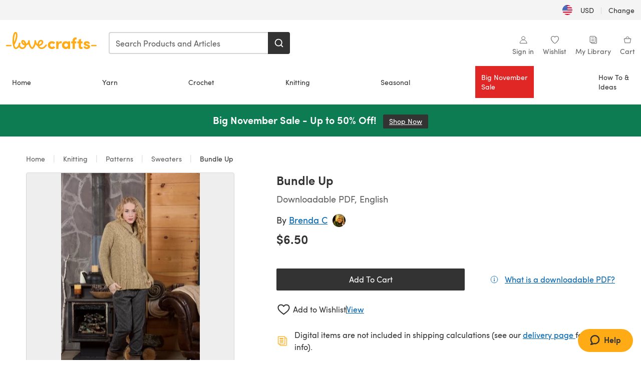

--- FILE ---
content_type: text/html; charset=utf-8
request_url: https://www.lovecrafts.com/en-us/p/bundle-up-knitting-pattern-by-brenda-castiel-designs
body_size: 112482
content:
<!doctype html>
<html data-n-head-ssr dir="ltr" lang="en-US" data-n-head="%7B%22dir%22:%7B%22ssr%22:%22ltr%22%7D,%22lang%22:%7B%22ssr%22:%22en-US%22%7D%7D">
  <head >
    <title>Bundle Up Knitting pattern by Brenda Castiel Designs | Knitting Patterns | LoveCrafts</title><meta data-n-head="ssr" charset="utf-8"><meta data-n-head="ssr" name="viewport" content="width=device-width, initial-scale=1"><meta data-n-head="ssr" name="format-detection" content="telephone=no"><meta data-n-head="ssr" rel="preload" as="font" type="font/woff2" href="https://cms.prod.lovecrafts.co/media/fonts/sofia_pro_regular.woff2" crossorigin="anonymous"><meta data-n-head="ssr" rel="preload" as="font" type="font/woff2" href="https://cms.prod.lovecrafts.co/media/fonts/sofia_pro_semi_bold.woff2" crossorigin="anonymous"><meta data-n-head="ssr" name="generator" content="Vue Storefront 2"><meta data-n-head="ssr" data-hid="description" name="description" content="Bundle Up is a  Knitting pattern by Brenda Castiel Designs, available as a Downloadable PDF and includes instructions in English. Discover more patterns by Brenda Castiel Designs at LoveCrafts!"><meta data-n-head="ssr" data-hid="robots" name="robots" content="index,follow"><meta data-n-head="ssr" data-hid="og:image" name="og:image" content="https://isv.prod.lovecrafts.co/v1/images/a24e177b6336b3c294a25e3303cda7c7/aab0c50f-9845-4dd6-b368-2644561d65a4.jpg/0/-/416x416"><link data-n-head="ssr" rel="icon" type="image/x-icon" href="/icons/favicon-lovecrafts.ico"><link data-n-head="ssr" rel="alternate" href="https://www.lovecrafts.com/en-au/p/bundle-up-knitting-pattern-by-brenda-castiel-designs" hreflang="en-au"><link data-n-head="ssr" rel="alternate" href="https://www.lovecrafts.com/en-au/p/bundle-up-knitting-pattern-by-brenda-castiel-designs" hreflang="en-nz"><link data-n-head="ssr" rel="alternate" href="https://www.lovecrafts.com/de-de/p/bundle-up-knitting-pattern-by-brenda-castiel-designs" hreflang="de"><link data-n-head="ssr" rel="alternate" href="https://www.lovecrafts.com/fr-fr/p/bundle-up-knitting-pattern-by-brenda-castiel-designs" hreflang="fr-fr"><link data-n-head="ssr" rel="alternate" href="https://www.lovecrafts.com/en-gb/p/bundle-up-knitting-pattern-by-brenda-castiel-designs" hreflang="en-gb"><link data-n-head="ssr" rel="alternate" href="https://www.lovecrafts.com/en-gb/p/bundle-up-knitting-pattern-by-brenda-castiel-designs" hreflang="x-default"><link data-n-head="ssr" rel="alternate" href="https://www.lovecrafts.com/en-us/p/bundle-up-knitting-pattern-by-brenda-castiel-designs" hreflang="en-us"><link data-n-head="ssr" rel="alternate" href="https://www.lovecrafts.com/en-us/p/bundle-up-knitting-pattern-by-brenda-castiel-designs" hreflang="en-ca"><link data-n-head="ssr" rel="canonical" href="https://www.lovecrafts.com/en-us/p/bundle-up-knitting-pattern-by-brenda-castiel-designs"><link data-n-head="ssr" rel="preload" as="image" fetchpriority="high" href="https://isv.prod.lovecrafts.co/v1/images/a24e177b6336b3c294a25e3303cda7c7/aab0c50f-9845-4dd6-b368-2644561d65a4.jpg/0/-/416x416" imagesrcset="https://isv.prod.lovecrafts.co/v1/images/a24e177b6336b3c294a25e3303cda7c7/aab0c50f-9845-4dd6-b368-2644561d65a4.jpg/0/-/416x416 416w, https://isv.prod.lovecrafts.co/v1/images/7fc55cbc457182389d0cbd2254af1086/aab0c50f-9845-4dd6-b368-2644561d65a4.jpg/0/-/832x832 832w, https://isv.prod.lovecrafts.co/v1/images/535856926d3c0053fc5ebba7a39cd7ca/aab0c50f-9845-4dd6-b368-2644561d65a4.jpg/0/-/1000x1000 1000w" imagesizes="(max-width: 767px) calc(100vw - 32px), 416px"><script data-n-head="ssr" data-hid="consent">
    // Google
    
    window.dataLayer = window.dataLayer || [];
    function gtag() { dataLayer.push(arguments); }
    gtag('consent', 'default', {
      ad_storage: 'granted',
      analytics_storage: 'granted',
      functionality_storage: 'granted',
      personalization_storage: 'granted',
      security_storage: 'granted',
      ad_user_data: 'granted',
      ad_personalization: 'granted'
    });
    gtag('consent', 'default', {
      ad_storage: 'denied',
      analytics_storage: 'denied',
      functionality_storage: 'denied',
      personalization_storage: 'denied',
      security_storage: 'denied',
      ad_user_data: 'denied',
      ad_personalization: 'denied',
      region: ["AT", "BE", "BG", "HR", "CY", "CZ", "DK", "EE", "FI", "FR", "DE", "GR", "HU", "IE", "IT", "LV", "LT", "LU", "MT", "NL", "PL", "PT", "RO", "SK", "SI", "ES", "SE", "NO", "IS", "LI", "GB", "CH", "US-CA", "US-CO", "US-CT", "US-VA", "US-UT"]
    });

    
      // Microsoft
      window.bing4069688 = window.bing4069688 || [];
      window.bing4069688.push('consent', 'default', {
        ad_storage: 'denied'
      });
    
    </script><script data-n-head="ssr" data-hid="rudderlabs-clean">
      const rudderKeys = Object.keys(localStorage).filter(x => x.startsWith('rudder_'));
      if (rudderKeys.length > 21) {
        rudderKeys.forEach(x => localStorage.removeItem(x));
      }
    </script><script data-n-head="ssr" data-hid="rudderlabs">
      (function() {
        "use strict";

        window.RudderSnippetVersion = "3.0.60";
        var identifier = "rudderanalytics";
        if (!window[identifier]) {
          window[identifier] = [];
        }
        var rudderanalytics = window[identifier];
        if (Array.isArray(rudderanalytics)) {
          if (rudderanalytics.snippetExecuted === true && window.console && console.error) {
            console.error("RudderStack JavaScript SDK snippet included more than once.");
          } else {
            rudderanalytics.snippetExecuted = true;
            window.rudderAnalyticsBuildType = "legacy";
            var sdkBaseUrl = "https://events-sdk.prod.lovecrafts.co";
            var sdkVersion = "v3";
            var sdkFileName = "rsa.min.js";
            var scriptLoadingMode = "async";
            var methods = [ "setDefaultInstanceKey", "load", "ready", "page", "track", "identify", "alias", "group", "reset", "setAnonymousId", "startSession", "endSession", "consent" ];
            for (var i = 0; i < methods.length; i++) {
              var method = methods[i];
              rudderanalytics[method] = function(methodName) {
                return function() {
                  if (Array.isArray(window[identifier])) {
                    rudderanalytics.push([ methodName ].concat(Array.prototype.slice.call(arguments)));
                  } else {
                    var _methodName;
                    (_methodName = window[identifier][methodName]) === null || _methodName === undefined || _methodName.apply(window[identifier], arguments);
                  }
                };
              }(method);
            }
            try {
              new Function('class Test{field=()=>{};test({prop=[]}={}){return prop?(prop?.property??[...prop]):import("");}}');
              window.rudderAnalyticsBuildType = "modern";
            } catch (e) {}
            var head = document.head || document.getElementsByTagName("head")[0];
            var body = document.body || document.getElementsByTagName("body")[0];
            window.rudderAnalyticsAddScript = function(url, extraAttributeKey, extraAttributeVal) {
              var scriptTag = document.createElement("script");
              scriptTag.src = url;
              scriptTag.setAttribute("data-loader", "RS_JS_SDK");
              if (extraAttributeKey && extraAttributeVal) {
                scriptTag.setAttribute(extraAttributeKey, extraAttributeVal);
              }
              if (scriptLoadingMode === "async") {
                scriptTag.async = true;
              } else if (scriptLoadingMode === "defer") {
                scriptTag.defer = true;
              }
              if (head) {
                head.insertBefore(scriptTag, head.firstChild);
              } else {
                body.insertBefore(scriptTag, body.firstChild);
              }
            };
            window.rudderAnalyticsMount = function() {
              (function() {
                if (typeof globalThis === "undefined") {
                  var getGlobal = function getGlobal() {
                    if (typeof self !== "undefined") {
                      return self;
                    }
                    if (typeof window !== "undefined") {
                      return window;
                    }
                    return null;
                  };
                  var global = getGlobal();
                  if (global) {
                    Object.defineProperty(global, "globalThis", {
                      value: global,
                      configurable: true
                    });
                  }
                }
              })();
              window.rudderAnalyticsAddScript("".concat(sdkBaseUrl, "/").concat(sdkVersion, "/").concat(window.rudderAnalyticsBuildType, "/").concat(sdkFileName), "data-rsa-write-key", "2erkLjtKgPvvp2JvL9ZflCBVULL");
            };
            if (typeof Promise === "undefined" || typeof globalThis === "undefined") {
              window.rudderAnalyticsAddScript("https://polyfill-fastly.io/v3/polyfill.min.js?version=3.111.0&features=Symbol%2CPromise&callback=rudderAnalyticsMount");
            } else {
              window.rudderAnalyticsMount();
            }
          }
        }
      })();
    </script><script data-n-head="ssr" data-hid="cookieyes-event">
    document.addEventListener('cookieyes_banner_load', (eventData) => {
      const data = eventData.detail;

      const categories = Object.entries(data.categories).reduce((accumulator, [k, v]) => {
        accumulator[v ? 'allowedConsentIds' : 'deniedConsentIds'].push(k);
        return accumulator;
      }, {allowedConsentIds:[], deniedConsentIds:[]});

      const consentOptions={"consentManagement":{"enabled":true,"provider":"custom"}};

      if (data.activeLaw !== 'gdpr' || data.isUserActionCompleted) {
        
          window.bing4069688.push('consent', 'update', {
            ad_storage: data.categories.advertisement ? 'granted' : 'denied'
          });
        
        
        consentOptions.consentManagement = {...consentOptions.consentManagement, ...categories};
      } else {
        consentOptions.preConsent = {"enabled":true,"storage":{"strategy":"anonymousId"},"events":{"delivery":"buffer"}};
      }

      document.addEventListener('cookieyes_consent_update', (eventData) => {
        
          window.bing4069688.push('consent', 'update', {
            ad_storage: eventData.detail.accepted.includes('advertisement') ? 'granted' : 'denied'
          });
        

        rudderanalytics.consent({
          consentManagement: {
            allowedConsentIds: eventData.detail.accepted,
            deniedConsentIds: eventData.detail.rejected
          }
        });
      });

      window.rudderanalytics.load("2erkLjtKgPvvp2JvL9ZflCBVULL", "https://events.prod.lovecrafts.co", {
        configUrl: "https://events-api.prod.lovecrafts.co",
        ...consentOptions,
        externalAnonymousIdCookieName: 'ajs_anonymous_id',
        storage: {
          type: "localStorage"
        }
      });
    });
    </script><script data-n-head="ssr" data-hid="cookieyes" src="https://cdn-cookieyes.com/client_data/59860e8ef1dcbb12efcf6317/script.js" defer></script><script data-n-head="ssr" type="application/ld+json">{"@context":"https://schema.org","@graph":[{"@context":"https://schema.org","@id":"https://www.lovecrafts.com/en-us/p/bundle-up-knitting-pattern-by-brenda-castiel-designs#breadcrumb","@type":"BreadcrumbList","itemListElement":[{"@type":"ListItem","position":1,"item":{"@id":"https://www.lovecrafts.com/en-us","name":"Home"}},{"@type":"ListItem","position":2,"item":{"@id":"https://www.lovecrafts.com/en-us/l/knitting","name":"Knitting"}},{"@type":"ListItem","position":3,"item":{"@id":"https://www.lovecrafts.com/en-us/l/knitting/knitting-patterns","name":"Patterns"}},{"@type":"ListItem","position":4,"item":{"@id":"https://www.lovecrafts.com/en-us/l/knitting/knitting-patterns/knitting-patterns-by-garment/sweaters-knitting-patterns","name":"Sweaters"}}]},{"@type":"ImageObject","@id":"https://www.lovecrafts.com/en-us/p/bundle-up-knitting-pattern-by-brenda-castiel-designs#primaryimage","inLanguage":"en-US","url":"https://isv.prod.lovecrafts.co/v1/images/535856926d3c0053fc5ebba7a39cd7ca/aab0c50f-9845-4dd6-b368-2644561d65a4.jpg/0/-/1000x1000","contentUrl":"https://isv.prod.lovecrafts.co/v1/images/535856926d3c0053fc5ebba7a39cd7ca/aab0c50f-9845-4dd6-b368-2644561d65a4.jpg/0/-/1000x1000","width":390,"height":390},{"@context":"https://schema.org","@type":"Product","mainEntityOfPage":{"@id":"https://www.lovecrafts.com/en-us/p/bundle-up-knitting-pattern-by-brenda-castiel-designs#webpage"},"description":"<p><strong>Construction Notes</strong>: This cozy garter and cable sweater is knitted in pieces. Sleeves may be worked in the round or flat. A shawl collar, shaped with short rows, is worked separately and is sewn in. Three braided cables are placed on the front and two on the back. The sweater is oversized to fit loosely.</p><p><em><strong>Note</strong>: Sweater is designed to be worn with 17-22 cm/7-9 in positive ease</em>.</p><p><strong>Yarn: Berroco Peruvia Quick</strong> (100% Wool), 3.53oz/100g, 103yd/94m 8 (8, 9, 10, 10, 11, 12) Skeins of #9182 Beige</p><p><strong>Gauge:</strong> 10 stitches x 16 rows = 4”/10cm in Garter Stitch using US 11/8mm kniting needles <em>Or size needed to obtain gauge</em></p>","name":"Bundle Up","image":{"@id":"https://isv.prod.lovecrafts.co/v1/images/535856926d3c0053fc5ebba7a39cd7ca/aab0c50f-9845-4dd6-b368-2644561d65a4.jpg/0/-/1000x1000#primaryimage"},"offers":{"@type":"Offer","availability":"https://schema.org/InStock","price":"6.5","priceCurrency":"USD"},"sku":"UPID07485","brand":{"@type":"Brand","name":"Independent Designer"}}]}</script><link rel="preload" href="https://assets.prod.lovecrafts.co/_nuxt/a71037f.modern.js" as="script"><link rel="preload" href="https://assets.prod.lovecrafts.co/_nuxt/d989a86.modern.js" as="script"><link rel="preload" href="https://assets.prod.lovecrafts.co/_nuxt/css/53db6c0.css" as="style"><link rel="preload" href="https://assets.prod.lovecrafts.co/_nuxt/8ddd8d0.modern.js" as="script"><link rel="preload" href="https://assets.prod.lovecrafts.co/_nuxt/css/1a132a2.css" as="style"><link rel="preload" href="https://assets.prod.lovecrafts.co/_nuxt/7ba4dd5.modern.js" as="script"><link rel="stylesheet" href="https://assets.prod.lovecrafts.co/_nuxt/css/53db6c0.css"><link rel="stylesheet" href="https://assets.prod.lovecrafts.co/_nuxt/css/1a132a2.css">
  </head>
  <body class="lovecrafts" data-n-head="%7B%22class%22:%7B%22ssr%22:%22lovecrafts%22%7D%7D">
    <div data-server-rendered="true" id="__nuxt"><!----><div id="__layout"><div class="layout non-js" data-v-e1262b6a><a href="#main-content" class="visually-hidden" data-v-e1262b6a>Skip to main content</a> <div data-v-67432fbc data-v-e1262b6a><noscript data-v-67432fbc><div class="sf-notification noscript-warning color-warning" data-v-67432fbc><span role="none" class="sf-notification__icon sf-icon" style="--icon-size:24px;" data-v-67432fbc><svg width="24" height="24" viewBox="0 0 24 24" fill="none" xmlns="http://www.w3.org/2000/svg" role="none"><path stroke="var(--icon-color)" d="M12 21C16.9706 21 21 16.9706 21 12C21 7.02944 16.9706 3 12 3C7.02944 3 3 7.02944 3 12C3 16.9706 7.02944 21 12 21Z" stroke-width="1.25"></path><path fill="var(--icon-color)" d="M12 9.74999C11.3233 9.74999 10.7143 9.17856 10.7143 8.46427C10.7143 7.74999 11.3233 7.17856 12 7.17856C12.6767 7.17856 13.2857 7.74999 13.2857 8.46427C13.2857 9.17856 12.7444 9.74999 12 9.74999Z"></path><path fill="var(--icon-color)" d="M12.3214 11.3571H11.6786C11.3235 11.3571 11.0357 11.645 11.0357 12V16.5C11.0357 16.855 11.3235 17.1429 11.6786 17.1429H12.3214C12.6765 17.1429 12.9643 16.855 12.9643 16.5V12C12.9643 11.645 12.6765 11.3571 12.3214 11.3571Z"></path></svg></span> <div><div class="sf-notification__title smartphone-only display-none">
          
        </div> <strong data-v-67432fbc>JavaScript seems to be disabled in your browser.</strong> <p class="noscript-text" data-v-67432fbc>You must have JavaScript enabled in your browser to utilize the functionality of this website.</p> <a href="https://www.enable-javascript.com/en" rel="noopener noreferrer" target="_blank" data-v-67432fbc>Enable JavaScript
        </a></div> <button type="button" aria-label="Close notification" class="display-none sf-button--pure sf-notification__close sf-button"><span class="sf-icon color-white" style="--icon-color:;--icon-size:;"><svg viewBox="0 0 24 24" preserveAspectRatio="none" class="sf-icon-path"><defs><linearGradient id="linearGradient-24700321" x1="0" y1="0" x2="1" y2="0"><stop offset="1" stop-color="var(--icon-color)"></stop> <stop offset="0" stop-color="var(--icon-color-negative, var(--c-gray-variant))"></stop></linearGradient></defs> <path d="M21.261 2.22a.748.748 0 00-1.057 0l-8.464 8.463-8.463-8.464a.748.748 0 10-1.058 1.058l8.464 8.463-8.464 8.464a.748.748 0 101.058 1.057l8.463-8.463 8.464 8.463a.748.748 0 101.057-1.057l-8.463-8.464 8.463-8.463a.748.748 0 000-1.058z" fill="var(--icon-color)" style="height:100%;"></path></svg></span></button></div></noscript></div> <div class="sf-top-bar desktop-only" data-v-e1262b6a><div class="sf-top-bar__container"><div class="sf-top-bar__left"></div> <div class="sf-top-bar__center"></div> <div class="sf-top-bar__right"><div class="locale-container"><button type="button" data-cy="locale-select_change-langauge" class="container__lang container__lang--selected sf-button"><span class="country-img sf-icon"><img src="https://assets.prod.lovecrafts.co/_nuxt/assets/flags/US.924e9b.svg" alt="US" loading="eager"></span> <span class="selected-country">
      USD <span aria-hidden="true" class="divider">|</span>
      Change
    </span></button></div></div></div></div> <div id="layout" data-v-e1262b6a><div class="app-header" data-v-e1262b6a><div class="the-header-wrapper"><div class="the-header"><div active-sidebar="activeSidebar" class="sf-header"><div class="sf-header__wrapper"><header class="sf-header__header">​ <div class="sf-header__aside"></div> <div class="sf-header__actions"><div class="logo-container"><button aria-label="Open mobile menu" class="sf-header__hamburger smartphone-only"><span role="none" class="sf-header__icon sf-icon" style="--icon-size:25px;"><svg width="24" height="24" viewBox="0 0 24 24" fill="none" xmlns="http://www.w3.org/2000/svg" role="none"><path d="M3.75 4.5H20.25C20.7 4.5 21 4.8 21 5.25C21 5.7 20.7 6 20.25 6H3.75C3.3 6 3 5.7 3 5.25C3 4.8 3.3 4.5 3.75 4.5Z" fill="var(--icon-color)"></path><path d="M3.75 11.25H20.25C20.7 11.25 21 11.55 21 12C21 12.45 20.7 12.75 20.25 12.75H3.75C3.3 12.75 3 12.45 3 12C3 11.55 3.3 11.25 3.75 11.25Z" fill="var(--icon-color)"></path><path d="M3.75 18H20.25C20.7 18 21 18.3 21 18.75C21 19.2 20.7 19.5 20.25 19.5H3.75C3.3 19.5 3 19.2 3 18.75C3 18.3 3.3 18 3.75 18Z" fill="var(--icon-color)"></path></svg></span> <span class="sf-header__icon-label">Menu</span></button> <a href="/en-us" class="sf-header__logo"><span class="sf-header__logo-image sf-icon"><svg xmlns="http://www.w3.org/2000/svg" width="181" height="34" role="img" viewBox="0 0 736.8 138.9" xml:space="preserve" id="lovecrafts-secondary" preserveAspectRatio="xMinYMin meet"><title>LoveCrafts</title><g fill="#FFAB15" style="fill:var(--custom-fill-color-0,#FFAB15);"><path d="M39.5 105.2H5.6c-3.1 0-5.6 2.5-5.6 5.6 0 3.1 2.5 5.6 5.6 5.6h33.9c3.1 0 5.6-2.5 5.6-5.6 0-3.1-2.5-5.6-5.6-5.6zM323.6 102.3c-1.4.6-2.5 2-3.5 3.3-.3.3-7.3 9.3-11.8 13.2-4.2 3.6-11.5 7.4-18.5 7.3-14.8-.2-19.6-11.7-19.6-11.7s15.7-2.9 25.2-13.7c8.3-9.4 8.6-19 6.4-25-2.7-7.3-9.6-12.1-17.7-12-11 .1-19.2 8.4-23.7 17.4-2.7 5.4-4.4 11.7-4.9 18.1-7.5-6.5-9.6-20.8-10.5-24.6-.8-3.7-1.4-5-2.4-6.1-1.6-1.8-4.1-2.4-5.9-2.1-6.8.8-6.2 7.7-6 11.9.1 1.4.1 2.8.1 4.1-.9 12.4-5.4 25.3-13.1 36.6-3.1 4.5-4.9 6-5.2 6-.4 0-2.6-1.5-5-4.8-7.1-9.8-11.9-22.4-13.5-34.5-.4-2.9-.5-5.8-.3-9.1.2-2.9.2-5.8-1.7-8-1.2-1.4-3.1-2.2-5-2.2-2.9 0-5.5 1.7-6.4 4.2-.3.5-.7 2.9-.8 4.3-.3 4.6-1.7 9.6-3.9 12.4-4.4 5.9-11.5 8-11.5 8s-2.5-15.7-14-25.3c-4.1-3.4-8.3-4.6-12.7-4.8-7.2-.2-15.7 5.9-13.8 17.8.6 3.9 2.3 8.2 4.9 12 7.5 11.1 19.4 13.7 23.1 14.3 0 1.4-1.4 6.8-5.8 11-2.7 2.6-7.4 5.3-13 5.3-4.6 0-8.6-2.3-11.3-5-3.4-3.2-6.2-8.4-6.9-12.3-.2-1.2-1.2-7.5 2-12.3 1.3-1.9 1.4-4.1.4-5.9-1.2-2.2-3.7-3.6-6.3-3.6-2.2 0-3.9 1.2-5.4 3-2 2.4-3.4 6-3.9 12.4-.7 9-12.5 24.4-21 24.1-6.8-.2-10.5-12.6-12.1-20.9 0 0 18.2-30.5 22.6-58.4C95.4 19.6 91 10 87.8 5.4 85.3 2 81.5-.1 77.3 0c-3.6.1-6.4 1.2-9.2 3.8-5.2 4.7-9.4 15.3-12.5 33.9-2 12.3-2.7 25.4-2.4 40.1.1 6.6.6 20.8 4.8 37 4.2 16 12.4 23.9 22.3 23.9 5.8 0 11.8-3.8 15.5-6.7 6.3-5 10.1-10.5 10.1-10.5s7 17 26.9 17.2c16.1.2 30.2-12.7 32.4-29.5v-.2l.2-.1c10.8-2.4 17.7-9.8 17.7-9.8s3.8 14.4 11.4 25c4.2 5.9 10.6 14.7 18 14.6 4.4 0 9.5-3.6 16.9-13.7 7.8-10.6 12.2-26.4 12.2-26.4s3.7 10.7 15.2 15.5c1.9 7 5.8 13.4 12 18 5.8 4.3 13.2 6.6 20.7 6.6 11.5 0 21.3-5.6 28.1-11.8 7.4-6.6 14-15.4 14.2-15.7 1.6-2.5.8-6.1-1.3-8-1.6-1.3-4.2-2.1-6.9-.9zM143.2 90.7c-6.5-6.3-6.7-9.7-6.6-10.5.2-1.8 1.6-2.1 2.1-2.1 2.1 0 4.7 4 6.1 6.1 3.4 4.7 5.8 11.2 5.8 11.2s-4-1.5-7.4-4.7zm-77.2-8s-.1-24.1 1.1-35.4c1.1-10 2.4-21.3 6.8-30.9.5-1.1 1.8-3.9 2.9-4 1-.1 1.9 2 2.5 4.7 2 8.9 1.1 19.2-1.7 32.8C74.3 64.9 66 82.7 66 82.7zm202.1 19.6s.1-8 3.6-15.1c2.8-5.7 5.9-9.2 9.7-10.5 2.9-1 5.8-.2 7.5 1.8 1.2 1.5 1.6 3.5 1.1 5.7-1.2 5.2-4.6 9-7.4 11.4-6.6 5.5-14.5 6.7-14.5 6.7zM373.5 75c10.9 0 20.7 4.7 26.6 13l-14.8 10.6c-2.5-3.9-7.1-6.2-11.8-6.2-7.7 0-15.2 5.5-15.2 14.3s7.5 14.7 15.2 14.7c4.7 0 9.3-2.2 11.8-6.2l14.8 10.5c-5.8 8.3-15.6 13.1-26.6 13.1-17.6 0-33.3-12.8-33.3-32.1 0-19.2 15.7-31.7 33.3-31.7zM426.6 137.6h-18.2V76.3h18.2v14.8c3.1-11.4 11-16.1 17.3-16.1 4.3 0 7.6.8 10.5 2.2l-3.3 16.4c-3.3-1.6-6.4-1.8-9.3-1.8-10.5 0-15.2 8.3-15.2 24.4v21.4zM503.4 130.6c-3.9 5.9-13.1 8.1-17.8 8.1-15.6 0-31.2-12.2-31.2-31.9s15.6-31.9 31.2-31.9c3.9 0 13.1 1.3 17.8 8.1v-6.8h18.1v61.2h-18.1v-6.8zm-14.8-9.2c7.5 0 14.8-5.4 14.8-14.6s-7.3-14.6-14.8-14.6c-7.6 0-15.3 5.8-15.3 14.6 0 8.9 7.7 14.6 15.3 14.6zM650.4 112.4c-18.4-5-18.5-14.3-18.4-19.9.1-9 11-17.4 23.9-17.4 12.2 0 25 5.4 25.2 20.3h-17.2c-.1-4.6-4.1-5.4-6.9-5.4-3.9 0-6.6 1.8-6.4 4.6.1 1.8 1.7 3.7 5.4 4.6l10.4 2.8c14.8 4.1 16.7 13.9 16.7 17.8 0 13-13.6 19.1-26.5 19.1-12.5 0-25.4-7.5-25.6-21.1h17c.1 3.5 4.1 7.1 9 7.1 4.1-.1 7.5-2 7.5-5.1 0-2.6-1.6-4.1-6-5.2l-8.1-2.2zM609.4 76.3V55.6L591 61.5v14.8h-11.1v16.1h11V118c0 6.4 1.9 11.6 5.7 15.3 3.8 3.7 9 5.6 15.6 5.6 4.1 0 7.7-.6 9.8-1.6v-15.7c-1.7.3-3.3.5-4.7.5-5.2 0-7.9-2.6-7.9-7.6v-22H622V76.3h-12.6zM565.7 44.4c-3.8 0-11.8.6-17.6 6.7-4.2 4.5-6.4 10.5-6.4 17.9v7.3h-11.5v16.1h11.5v45.2H560V92.4h12.3V76.3H560v-6.7c0-3.4.9-5.9 2.8-7.3 1.8-1.4 3.7-2.1 6.3-2.1 2.5 0 4.6.4 5.2.5V45.6c-1.7-.8-4.6-1.2-8.6-1.2zM731.2 105.2h-33.9c-3.1 0-5.6 2.5-5.6 5.6 0 3.1 2.5 5.6 5.6 5.6h33.9c3.1 0 5.6-2.5 5.6-5.6 0-3.1-2.5-5.6-5.6-5.6z"></path></g></svg></span></a> <a href="/en-us/cart" class="smartphone-only lc-link--pure sf-header__cart"><span role="none" class="sf-header__icon sf-icon" style="--icon-size:25px;"><svg width="25" height="25" viewBox="0 0 25 25" fill="none" xmlns="http://www.w3.org/2000/svg" role="none"><path d="M16.7558 9.77767C16.3958 9.77767 16.1258 9.50767 16.1258 9.14767C16.1258 6.89767 14.5958 5.18767 12.6158 5.18767C10.5458 5.18767 9.10579 6.80767 9.10579 8.96767C9.10579 9.32767 8.83579 9.59767 8.47579 9.59767C8.11579 9.59767 7.93579 9.41767 7.93579 9.05767C7.93579 6.17767 9.91579 4.01767 12.6158 4.01767C15.2258 4.01767 17.2958 6.26767 17.2958 9.14767C17.2958 9.50767 17.1158 9.77767 16.7558 9.77767Z" fill="var(--icon-color)"></path><path d="M18.9157 20.2177H6.31572C6.04572 20.2177 5.77572 19.9477 5.68572 19.6777L3.61572 9.41767C3.61572 9.23767 3.61572 8.96767 3.70572 8.87767C3.79572 8.69767 3.97572 8.60767 4.15572 8.60767H20.9857C21.1657 8.60767 21.3457 8.69767 21.4357 8.87767C21.6157 9.05767 21.6157 9.23767 21.6157 9.41767L19.5457 19.6777C19.4557 19.9477 19.2757 20.2177 18.9157 20.2177ZM6.76572 18.9577H18.4657L20.2657 9.86767H4.96572L6.76572 18.9577Z" fill="var(--icon-color)"></path></svg></span> <div class="cart-badge-wrapper" style="display:none;"><span class="sf-badge--number cart-badge sf-badge">0</span></div> <span class="sf-header__icon-label">Cart</span></a> <form autocomplete="off" method="get" action="/en-us/search" role="search" class="search-wrapper"><div class="sf-search-bar sf-header__search"><div data-testid="q" class="sf-input"><div class="sf-input__wrapper"><input id="q" name="q" type="search" role="combobox" aria-controls="search-autocomplete" aria-autocomplete="both" aria-haspopup="dialog" aria-expanded="false" placeholder="Search Products and Articles" aria-label="Search" value=""> <span class="sf-input__bar"></span> <label for="q" class="sf-input__label will-change display-none"></label> <!----></div> <div class="sf-input__error-message"><div class="display-none"></div></div></div> <div id="search-autocomplete" role="dialog" hidden="hidden" class="autocomplete"><div hidden="hidden" class="type-headers-wrapper"><ul class="type-headers"><li data-list="text-suggestions"><button type="button" class="sf-button sf-button--pure type-headers__tab-btn">
          Products<span class="count count--products"></span></button></li> <li data-list="articles"><button type="button" class="sf-button sf-button--pure type-headers__tab-btn">
          Articles<span class="count count--articles"></span></button></li></ul></div> <div hidden="hidden" data-list="recent-searches" class="suggestion-list text"><header><h4>Recent Searches</h4> <button type="button" aria-label="Recent Searches Clear" class="sf-button sf-button--text clear-all">
        Clear
      </button></header> <ul aria-label="Recent Searches"></ul></div> <div hidden="hidden" data-list="text-suggestions" class="suggestion-list text"><h4 aria-hidden="true" class="suggestion-list__title">
      Products <span class="count count--products"></span></h4> <ul aria-label="Products"></ul> <button type="submit" class="sf-button autocomplete__see-all">
      See all search results
    </button></div> <div hidden="hidden" data-list="articles" class="suggestion-list image"><h4 aria-hidden="true" class="suggestion-list__title">
      Articles <span class="count count--articles"></span></h4> <ul aria-label="Articles"></ul></div> <div hidden="hidden" aria-live="polite" class="no-results"><span>No matches found for '<strong></strong>'</span></div></div> <button type="submit" aria-label="Search" class="search-button sf-button"><span role="none" class="sf-icon" style="--icon-color:var(--c-white);--icon-size:20px;"><svg viewBox="0 0 24 24" preserveAspectRatio="none" role="none" class="sf-icon-path"><title></title> <!----> <path d="M21.668 20.108l-3.59-3.562c2.803-3.588 2.508-8.698-.713-11.917A8.948 8.948 0 0010.998 2c-2.41 0-4.671.934-6.368 2.629A8.937 8.937 0 002 10.992c0 2.408.934 4.669 2.63 6.364a8.948 8.948 0 006.368 2.628 8.893 8.893 0 005.532-1.916l3.565 3.612c.22.221.492.32.786.32.295 0 .566-.123.787-.32.443-.417.443-1.13 0-1.572zm-3.884-9.116a6.723 6.723 0 01-1.992 4.792 6.777 6.777 0 01-4.794 1.99 6.773 6.773 0 01-4.795-1.99 6.769 6.769 0 01-1.991-4.792c0-1.818.712-3.514 1.991-4.791a6.777 6.777 0 014.795-1.99c1.819 0 3.516.711 4.794 1.99a6.729 6.729 0 011.992 4.791z" fill="var(--icon-color)" style="height:100%;"></path></svg></span></button></div> <button type="reset" aria-label="Clear search" class="clear"><span role="none" class="sf-icon" style="--icon-size:14px;"><svg height="14" viewBox="0 0 14 14" width="14" xmlns="http://www.w3.org/2000/svg" role="none"><path d="m32 11v16m-8-8h16" fill="none" stroke="currentColor" stroke-linecap="round" stroke-linejoin="round" stroke-width="1.5" transform="matrix(.70710678 -.70710678 .70710678 .70710678 -29.062446 16.192388)"></path></svg></span></button></form></div> <div class="sf-header__icons"><a href="/en-us/account" data-testid="accountIcon" class="lc-link--pure sf-header__action"><span role="none" class="sf-header__icon sf-icon" style="--icon-size:1.25rem;"><svg width="25" height="25" viewBox="0 0 25 25" fill="none" xmlns="http://www.w3.org/2000/svg" role="none"><g clip-path="url(#clip0)"><path d="M21.0051 20.5552C21.0051 15.9146 17.2083 12.1177 12.5676 12.1177C7.927 12.1177 4.13013 15.9146 4.13013 20.5552H21.0051Z" stroke="var(--icon-color)" stroke-width="1.25" stroke-miterlimit="10" stroke-linecap="round" stroke-linejoin="round"></path><path d="M12.5676 12.1177C14.8976 12.1177 16.7864 10.2289 16.7864 7.89893C16.7864 5.56897 14.8976 3.68018 12.5676 3.68018C10.2377 3.68018 8.34888 5.56897 8.34888 7.89893C8.34888 10.2289 10.2377 12.1177 12.5676 12.1177Z" stroke="var(--icon-color)" stroke-width="1.25" stroke-miterlimit="10" stroke-linecap="round" stroke-linejoin="round"></path></g><defs><clipPath id="clip0"><rect width="24" height="24" fill="white" transform="translate(0.567627 0.117676)"></rect></clipPath></defs></svg></span> <div class="notifications-badge-wrapper" style="display:none;"><span class="sf-badge--number notifications-badge sf-badge">
                
              </span></div> <span class="header-action-text">Sign in</span></a> <a href="/en-us/account/wishlist" data-testid="wishlistIcon" class="lc-link--pure sf-header__action"><span role="none" class="sf-header__icon sf-icon" style="--icon-size:1.25rem;"><svg width="24" height="24" viewBox="0 0 24 24" fill="none" xmlns="http://www.w3.org/2000/svg" role="none"><path d="M15.8842 3C14.5579 3 12.9474 3.94737 12 5.17895C11.0526 3.94737 9.44211 3 8.11579 3C5.36842 3 3 5.46316 3 8.30526C3 13.8 11.0526 20.0526 12 20.0526C12.9474 20.0526 21 13.8 21 8.30526C21 5.46316 18.6316 3 15.8842 3Z" stroke="currentColor" stroke-width="1.25" stroke-linecap="round" stroke-linejoin="round"></path></svg></span> <span class="header-action-text">
              Wishlist
            </span></a> <a href="/en-us/account/library" data-testid="libraryIcon" class="lc-link--pure sf-header__action"><span role="none" class="sf-header__icon sf-icon" style="--icon-size:1.25rem;"><svg width="25" height="25" viewBox="0 0 25 25" fill="none" xmlns="http://www.w3.org/2000/svg" role="none"><path fill-rule="evenodd" clip-rule="evenodd" d="M19.5383 5.88691H17.1088V4.15243C17.1088 3.58076 16.6466 3.11768 16.0767 3.11768H4.98704C4.42037 3.11768 3.95496 3.58433 3.95496 4.15674V17.3094C3.95496 17.8812 4.41897 18.3484 4.98704 18.3484H7.41649V20.0786C7.41649 20.6504 7.8805 21.1177 8.44858 21.1177H19.5383C20.1049 21.1177 20.5703 20.651 20.5703 20.0786V6.92597C20.5703 6.3542 20.1063 5.88691 19.5383 5.88691Z" stroke="var(--icon-color)" stroke-width="1.25"></path><path d="M5.73975 18.3484H16.0767C16.6432 18.3484 17.1088 17.8809 17.1088 17.3073C17.1088 16.9248 17.1088 13.128 17.1088 5.91681" stroke="var(--icon-color)" stroke-width="1.25"></path><path d="M7.07043 6.57922H13.9935V7.61768H7.07043V6.57922ZM7.07043 10.0408H13.9935V11.0792H7.07043V10.0408ZM7.07043 13.5023H13.9935V14.5408H7.07043V13.5023Z" fill="var(--icon-color)"></path></svg></span> <span class="header-action-text">My Library</span></a> <a href="/en-us/cart" data-testid="cartIcon" class="lc-link--pure sf-header__action"><span role="none" class="sf-header__icon sf-icon" style="--icon-size:1.25rem;"><svg width="25" height="25" viewBox="0 0 25 25" fill="none" xmlns="http://www.w3.org/2000/svg" role="none"><path d="M16.7558 9.77767C16.3958 9.77767 16.1258 9.50767 16.1258 9.14767C16.1258 6.89767 14.5958 5.18767 12.6158 5.18767C10.5458 5.18767 9.10579 6.80767 9.10579 8.96767C9.10579 9.32767 8.83579 9.59767 8.47579 9.59767C8.11579 9.59767 7.93579 9.41767 7.93579 9.05767C7.93579 6.17767 9.91579 4.01767 12.6158 4.01767C15.2258 4.01767 17.2958 6.26767 17.2958 9.14767C17.2958 9.50767 17.1158 9.77767 16.7558 9.77767Z" fill="var(--icon-color)"></path><path d="M18.9157 20.2177H6.31572C6.04572 20.2177 5.77572 19.9477 5.68572 19.6777L3.61572 9.41767C3.61572 9.23767 3.61572 8.96767 3.70572 8.87767C3.79572 8.69767 3.97572 8.60767 4.15572 8.60767H20.9857C21.1657 8.60767 21.3457 8.69767 21.4357 8.87767C21.6157 9.05767 21.6157 9.23767 21.6157 9.41767L19.5457 19.6777C19.4557 19.9477 19.2757 20.2177 18.9157 20.2177ZM6.76572 18.9577H18.4657L20.2657 9.86767H4.96572L6.76572 18.9577Z" fill="var(--icon-color)"></path></svg></span> <div class="cart-badge-wrapper" style="display:none;"><span class="sf-badge--number cart-badge sf-badge">0</span></div> <span class="header-action-text">Cart</span></a></div> <nav class="sf-header__navigation"><div id="menu-backdrop"></div> <div class="nav-wrapper"><!----> <div data-target="Home" class="sf-header-navigation-item sale-none"><div class="sf-header-navigation-item__item"><a href="/en-us/" class="sf-link sf-header-navigation-item__link lc-link--pure">Home</a></div></div><div data-target="Yarn" class="sf-header-navigation-item sale-none has-children"><div class="sf-header-navigation-item__item"><a href="/en-us/l/yarns" class="sf-link sf-header-navigation-item__link lc-link--pure">Yarn</a></div></div><div data-target="Crochet" class="sf-header-navigation-item sale-none has-children"><div class="sf-header-navigation-item__item"><a href="/en-us/l/crochet" class="sf-link sf-header-navigation-item__link lc-link--pure">Crochet</a></div></div><div data-target="Knitting" class="sf-header-navigation-item sale-none has-children"><div class="sf-header-navigation-item__item"><a href="/en-us/l/knitting" class="sf-link sf-header-navigation-item__link lc-link--pure">Knitting</a></div></div><div data-target="Seasonal" class="sf-header-navigation-item sale-none has-children"><div class="sf-header-navigation-item__item"><a href="/en-us/c/h/seasonal-inspiration" class="sf-link sf-header-navigation-item__link lc-link--pure">Seasonal</a></div></div><div data-target="Big November Sale" class="sf-header-navigation-item sale-big has-children"><div class="sf-header-navigation-item__item"><a href="/en-us/l/all-crafts-promotions/promotions/big-november" class="sf-link sf-header-navigation-item__link lc-link--pure">Big November Sale</a></div></div><div data-target="How To &amp; Ideas" class="sf-header-navigation-item sale-none has-children"><div class="sf-header-navigation-item__item"><a href="/en-us/c/h/inspiration" class="sf-link sf-header-navigation-item__link lc-link--pure">How To &amp; Ideas</a></div></div></div> <div class="sf-mega-menu hide-mobile"><div class="sf-bar sf-mega-menu__bar"><div><button type="button" aria-label="back" class="sf-button--pure sf-bar__icon sf-button"><span class="sf-icon" style="--icon-color:;--icon-size:0.875rem;"><svg viewBox="0 0 24 24" preserveAspectRatio="none" class="sf-icon-path"><defs><linearGradient id="linearGradient-24700907" x1="0" y1="0" x2="1" y2="0"><stop offset="1" stop-color="var(--icon-color)"></stop> <stop offset="0" stop-color="var(--icon-color-negative, var(--c-gray-variant))"></stop></linearGradient></defs> <path d="M15.636 2L17 3.6 9.746 12 17 20.4 15.636 22 7 12z" fill="var(--icon-color)" style="height:100%;"></path></svg></span></button></div> <div><div class="sf-bar__title">Menu</div></div> <div><button type="button" aria-label="close" class="display-none sf-button--pure sf-bar__icon sf-button"><span class="sf-icon" style="--icon-color:;--icon-size:14px;"><svg viewBox="0 0 24 24" preserveAspectRatio="none" class="sf-icon-path"><defs><linearGradient id="linearGradient-24700908" x1="0" y1="0" x2="1" y2="0"><stop offset="1" stop-color="var(--icon-color)"></stop> <stop offset="0" stop-color="var(--icon-color-negative, var(--c-gray-variant))"></stop></linearGradient></defs> <path d="M21.261 2.22a.748.748 0 00-1.057 0l-8.464 8.463-8.463-8.464a.748.748 0 10-1.058 1.058l8.464 8.463-8.464 8.464a.748.748 0 101.058 1.057l8.463-8.463 8.464 8.463a.748.748 0 101.057-1.057l-8.463-8.464 8.463-8.463a.748.748 0 000-1.058z" fill="var(--icon-color)" style="height:100%;"></path></svg></span></button></div></div> <div class="sf-mega-menu__content"><div class="sf-mega-menu__menu"><div class="menu-item-level-1 sale-none"><div class="sf-mega-menu-column is-active"><a href="/en-us/" data-label="Home" class="menu-link lc-link--pure sale-none" style="display:none;">
                  Home
                  <!----></a> <div class="sf-mega-menu-column__content"></div></div></div><div class="menu-item-level-1 sale-none"><div class="sf-mega-menu-column is-active"><a href="/en-us/l/yarns" data-label="Yarn" class="menu-link lc-link--pure sale-none" style="display:none;">
                  Yarn
                  <span role="none" class="open-right sf-icon" style="--icon-color:var(--c-black);--icon-size:18px;"><svg viewBox="0 0 24 24" preserveAspectRatio="none" role="none" class="sf-icon-path"><title></title> <!----> <path d="M8.364 22L7 20.4l7.254-8.4L7 3.6 8.364 2 17 12z" fill="var(--icon-color)" style="height:100%;"></path></svg></span></a> <div class="sf-mega-menu-column__content"> <ul class="sf-list menu-content-level-1" style="display:none;"><li class="sf-list__item"><a href="/en-us/l/yarns?sort=newest" class="menu-item-level-2 lc-link--pure no-child">
                    New In
                    <!----></a> <ul class="sf-list"></ul></li><li class="sf-list__item"><a href="/en-us/l/yarns/multi-packs-and-kits" class="menu-item-level-2 lc-link--pure no-child">
                    Save With Yarn Packs
                    <!----></a> <ul class="sf-list"></ul></li><li class="sf-list__item"><a href="/en-us/l/back-in-stock" class="menu-item-level-2 lc-link--pure no-child">
                    Back In Stock
                    <!----></a> <ul class="sf-list"></ul></li><li class="sf-list__item"><a href="/en-us/l/all-crafts-promotions/promotions/outlet-lovecrafts?filter-type.en-US=Yarns" class="menu-item-level-2 lc-link--pure no-child">
                    Yarn Sale
                    <!----></a> <ul class="sf-list"></ul></li><li class="sf-list__item"><a href="/en-us/c/article/yarns-all-brands" class="menu-item-level-2 lc-link--pure">
                    Yarn Brands
                    <span role="none" class="open-right sf-icon" style="--icon-size:18px;"><svg viewBox="0 0 24 24" preserveAspectRatio="none" role="none" class="sf-icon-path"><title></title> <!----> <path d="M8.364 22L7 20.4l7.254-8.4L7 3.6 8.364 2 17 12z" fill="var(--icon-color)" style="height:100%;"></path></svg></span></a> <ul class="sf-list"><li class="sf-list__item menu-item-level-3"><a href="/en-us/l/yarns/yarns-by-brand/berroco-yarn" class="lc-link--pure">Berroco</a></li><li class="sf-list__item menu-item-level-3"><a href="/en-us/l/yarns/yarns-by-brand/cascade-yarn" class="lc-link--pure">Cascade Yarns</a></li><li class="sf-list__item menu-item-level-3"><a href="/en-us/l/yarns/yarns-by-brand/debbie-bliss-yarn" class="lc-link--pure">Debbie Bliss</a></li><li class="sf-list__item menu-item-level-3"><a href="/en-us/l/yarns/yarns-by-brand/hayfield-yarn" class="lc-link--pure">Hayfield</a></li><li class="sf-list__item menu-item-level-3"><a href="/en-us/l/yarns/yarns-by-brand/king-cole-yarn" class="lc-link--pure">King Cole</a></li><li class="sf-list__item menu-item-level-3"><a href="/en-us/l/yarns/yarns-by-brand/lion-brand-yarn" class="lc-link--pure">Lion Brand</a></li><li class="sf-list__item menu-item-level-3"><a href="/en-us/l/yarns/yarns-by-brand/malabrigo-yarn" class="lc-link--pure">Malabrigo</a></li><li class="sf-list__item menu-item-level-3"><a href="/en-us/l/yarns/yarns-by-brand/noro-yarn" class="lc-link--pure">Noro</a></li><li class="sf-list__item menu-item-level-3"><a href="/en-us/l/yarns/yarns-by-brand/paintbox-yarns-yarn" class="lc-link--pure">Paintbox Yarns</a></li><li class="sf-list__item menu-item-level-3"><a href="/en-us/l/yarns/yarns-by-brand/plymouth-yarn-yarn" class="lc-link--pure">Plymouth Yarn</a></li><li class="sf-list__item menu-item-level-3"><a href="/en-us/l/yarns/yarns-by-brand/rowan-yarn" class="lc-link--pure">Rowan Yarn</a></li><li class="sf-list__item menu-item-level-3"><a href="/en-us/l/yarns/yarns-by-brand/stylecraft-yarn" class="lc-link--pure">Stylecraft</a></li><li class="sf-list__item menu-item-level-3"><a href="/en-us/c/article/yarns-all-brands" class="lc-link--pure">All Yarn Brands</a></li></ul></li><li class="sf-list__item"><a href="/en-us/l/yarns" class="menu-item-level-2 lc-link--pure">
                    Yarn By Weight
                    <span role="none" class="open-right sf-icon" style="--icon-size:18px;"><svg viewBox="0 0 24 24" preserveAspectRatio="none" role="none" class="sf-icon-path"><title></title> <!----> <path d="M8.364 22L7 20.4l7.254-8.4L7 3.6 8.364 2 17 12z" fill="var(--icon-color)" style="height:100%;"></path></svg></span></a> <ul class="sf-list"><li class="sf-list__item menu-item-level-3"><a href="/en-us/l/yarns/yarns-by-weight/fingering-yarn" class="lc-link--pure">Fingering Weight Yarn</a></li><li class="sf-list__item menu-item-level-3"><a href="/en-us/l/yarns/yarns-by-weight/sport-yarn" class="lc-link--pure">Sport Weight Yarn</a></li><li class="sf-list__item menu-item-level-3"><a href="/en-us/l/yarns/yarns-by-weight/dk-yarn" class="lc-link--pure">DK Weight Yarn</a></li><li class="sf-list__item menu-item-level-3"><a href="/en-us/l/yarns/yarns-by-weight/aran-yarn" class="lc-link--pure">Aran &amp; Worsted Yarn</a></li><li class="sf-list__item menu-item-level-3"><a href="/en-us/l/yarns/yarns-by-weight/bulky-yarn" class="lc-link--pure">Chunky Yarn</a></li><li class="sf-list__item menu-item-level-3"><a href="/en-us/l/yarns/yarns-by-weight/super-bulky-yarn" class="lc-link--pure">Super Chunky Yarn</a></li><li class="sf-list__item menu-item-level-3"><a href="/en-us/l/yarns/favorite-yarns/baby-yarn" class="lc-link--pure">Baby Yarn</a></li><li class="sf-list__item menu-item-level-3"><a href="/en-us/l/yarns" class="lc-link--pure">All Yarn Weights</a></li></ul></li><li class="sf-list__item"><a href="/en-us/c/article/yarn-buying-guide" class="menu-item-level-2 lc-link--pure">
                    Yarn Fiber
                    <span role="none" class="open-right sf-icon" style="--icon-size:18px;"><svg viewBox="0 0 24 24" preserveAspectRatio="none" role="none" class="sf-icon-path"><title></title> <!----> <path d="M8.364 22L7 20.4l7.254-8.4L7 3.6 8.364 2 17 12z" fill="var(--icon-color)" style="height:100%;"></path></svg></span></a> <ul class="sf-list"><li class="sf-list__item menu-item-level-3"><a href="/en-us/l/yarns/yarns-by-fiber/bamboo-yarn" class="lc-link--pure">Bamboo Yarn</a></li><li class="sf-list__item menu-item-level-3"><a href="/en-us/l/yarns/yarns-by-fiber/cotton-yarn" class="lc-link--pure">Cotton Yarn</a></li><li class="sf-list__item menu-item-level-3"><a href="/en-us/l/yarns/yarns-by-fiber/100-cotton" class="lc-link--pure">100% Cotton Yarn</a></li><li class="sf-list__item menu-item-level-3"><a href="/en-us/l/yarns/yarns-by-fiber/linen-yarn" class="lc-link--pure">Linen Yarn</a></li><li class="sf-list__item menu-item-level-3"><a href="/en-us/l/yarns/yarns-by-fiber/merino-wool-yarn" class="lc-link--pure">Merino Wool Yarn</a></li><li class="sf-list__item menu-item-level-3"><a href="/en-us/l/yarns/yarns-by-fiber/wool-yarn" class="lc-link--pure">Wool Yarn</a></li><li class="sf-list__item menu-item-level-3"><a href="/en-us/l/yarns" class="lc-link--pure">All Yarn Fibers</a></li></ul></li><li class="sf-list__item"><a href="/en-us/l/yarns/favorite-yarns" class="menu-item-level-2 lc-link--pure">
                    Popular
                    <span role="none" class="open-right sf-icon" style="--icon-size:18px;"><svg viewBox="0 0 24 24" preserveAspectRatio="none" role="none" class="sf-icon-path"><title></title> <!----> <path d="M8.364 22L7 20.4l7.254-8.4L7 3.6 8.364 2 17 12z" fill="var(--icon-color)" style="height:100%;"></path></svg></span></a> <ul class="sf-list"><li class="sf-list__item menu-item-level-3"><a href="/en-us/l/yarns/favorite-yarns/chenille-yarn" class="lc-link--pure">Chenille Yarn</a></li><li class="sf-list__item menu-item-level-3"><a href="/en-us/l/yarns/favorite-yarns/hand-dyed-yarns" class="lc-link--pure">Hand-Dyed Yarn</a></li><li class="sf-list__item menu-item-level-3"><a href="/en-us/l/yarns/favorite-yarns/eco-yarns" class="lc-link--pure">Recycled Yarn</a></li><li class="sf-list__item menu-item-level-3"><a href="/en-us/l/yarns/favorite-yarns/sock-yarns" class="lc-link--pure">Sock Yarn</a></li><li class="sf-list__item menu-item-level-3"><a href="/en-us/p/stylecraft-special-dk" class="lc-link--pure">Stylecraft Special DK</a></li><li class="sf-list__item menu-item-level-3"><a href="/en-us/l/yarns/favorite-yarns/trendy-yarns" class="lc-link--pure">Trendy Yarns</a></li><li class="sf-list__item menu-item-level-3"><a href="/en-us/l/yarns/favorite-yarns/tweed-yarn" class="lc-link--pure">Tweed Yarn</a></li><li class="sf-list__item menu-item-level-3"><a href="/en-us/l/yarns/yarns-by-color/multi-colored-yarn" class="lc-link--pure">Variegated Yarn</a></li><li class="sf-list__item menu-item-level-3"><a href="/en-us/l/yarns/favorite-yarns" class="lc-link--pure">All Popular Yarns</a></li></ul></li><li class="sf-list__item"><span class="menu-item-level-2">
                    Yarn Guides
                    <span role="none" class="open-right sf-icon" style="--icon-size:18px;"><svg viewBox="0 0 24 24" preserveAspectRatio="none" role="none" class="sf-icon-path"><title></title> <!----> <path d="M8.364 22L7 20.4l7.254-8.4L7 3.6 8.364 2 17 12z" fill="var(--icon-color)" style="height:100%;"></path></svg></span></span> <ul class="sf-list"><li class="sf-list__item menu-item-level-3"><a href="/en-us/c/article/yarn-for-amigurumi" class="lc-link--pure">Best Yarn For Amigurumi</a></li><li class="sf-list__item menu-item-level-3"><a href="/en-us/c/article/yarn-buying-guide" class="lc-link--pure">Yarn Buying Guide</a></li><li class="sf-list__item menu-item-level-3"><a href="/en-us/c/article/yarn-weights-translated" class="lc-link--pure">Yarn Weight Chart</a></li></ul></li></ul></div></div></div><div class="menu-item-level-1 sale-none"><div class="sf-mega-menu-column is-active"><a href="/en-us/l/crochet" data-label="Crochet" class="menu-link lc-link--pure sale-none" style="display:none;">
                  Crochet
                  <span role="none" class="open-right sf-icon" style="--icon-color:var(--c-black);--icon-size:18px;"><svg viewBox="0 0 24 24" preserveAspectRatio="none" role="none" class="sf-icon-path"><title></title> <!----> <path d="M8.364 22L7 20.4l7.254-8.4L7 3.6 8.364 2 17 12z" fill="var(--icon-color)" style="height:100%;"></path></svg></span></a> <div class="sf-mega-menu-column__content"> <ul class="sf-list menu-content-level-1" style="display:none;"><li class="sf-list__item"><a href="/en-us/l/crochet" class="menu-item-level-2 lc-link--pure no-child">
                    All Crochet
                    <!----></a> <ul class="sf-list"></ul></li><li class="sf-list__item"><a href="/en-us/l/crochet/new-in-store?sort=newest" class="menu-item-level-2 lc-link--pure no-child">
                    New In
                    <!----></a> <ul class="sf-list"></ul></li><li class="sf-list__item"><a href="/en-us/l/back-in-stock?filter-craft.en-US=Knitting&amp;filter-craft.en-US=Crochet" class="menu-item-level-2 lc-link--pure no-child">
                    Back In Stock
                    <!----></a> <ul class="sf-list"></ul></li><li class="sf-list__item"><a href="/en-us/l/all-crafts-promotions/promotions/outlet-lovecrafts?filter-craft=Crochet" class="menu-item-level-2 lc-link--pure no-child">
                    Crochet Sale
                    <!----></a> <ul class="sf-list"></ul></li><li class="sf-list__item"><a href="/en-us/l/crochet" class="menu-item-level-2 lc-link--pure">
                    Popular
                    <span role="none" class="open-right sf-icon" style="--icon-size:18px;"><svg viewBox="0 0 24 24" preserveAspectRatio="none" role="none" class="sf-icon-path"><title></title> <!----> <path d="M8.364 22L7 20.4l7.254-8.4L7 3.6 8.364 2 17 12z" fill="var(--icon-color)" style="height:100%;"></path></svg></span></a> <ul class="sf-list"><li class="sf-list__item menu-item-level-3"><a href="/en-us/l/yarns/multi-packs-and-kits/kits/crochet-kits" class="lc-link--pure">Crochet Kits</a></li><li class="sf-list__item menu-item-level-3"><a href="/en-us/l/yarns/multi-packs-and-kits/kits/crochet-kits/amigurumi-kits" class="lc-link--pure">Amigurumi Kits</a></li><li class="sf-list__item menu-item-level-3"><a href="/en-us/l/yarns/multi-packs-and-kits/kits/beginners-crochet-kits" class="lc-link--pure">Beginner Crochet Kits</a></li></ul></li><li class="sf-list__item"><a href="/en-us/l/crochet/crochet-patterns/free-crochet-patterns" class="menu-item-level-2 lc-link--pure">
                    Free Crochet Patterns
                    <span role="none" class="open-right sf-icon" style="--icon-size:18px;"><svg viewBox="0 0 24 24" preserveAspectRatio="none" role="none" class="sf-icon-path"><title></title> <!----> <path d="M8.364 22L7 20.4l7.254-8.4L7 3.6 8.364 2 17 12z" fill="var(--icon-color)" style="height:100%;"></path></svg></span></a> <ul class="sf-list"><li class="sf-list__item menu-item-level-3"><a href="/en-us/l/crochet/crochet-patterns/free-crochet-patterns" class="lc-link--pure">Free Crochet Patterns</a></li><li class="sf-list__item menu-item-level-3"><a href="/en-us/l/crochet/crochet-patterns/crochet-patterns-by-recipient/babies-crochet-patterns/free-crochet-baby-patterns" class="lc-link--pure">Free Crochet Baby Patterns</a></li><li class="sf-list__item menu-item-level-3"><a href="/en-us/l/crochet/crochet-patterns/free-crochet-patterns/free-blankets-and-throws-crochet-patterns" class="lc-link--pure">Free Crochet Blanket Patterns</a></li><li class="sf-list__item menu-item-level-3"><a href="/en-us/l/crochet/crochet-patterns/free-crochet-patterns/free-hats-crochet-patterns" class="lc-link--pure">Free Crochet Hat Patterns</a></li><li class="sf-list__item menu-item-level-3"><a href="/en-us/l/crochet/crochet-patterns/free-crochet-patterns/free-scarves-crochet-patterns" class="lc-link--pure">Free Crochet Scarf Patterns</a></li><li class="sf-list__item menu-item-level-3"><a href="/en-us/l/crochet/crochet-patterns/free-crochet-patterns/free-toys-crochet-patterns" class="lc-link--pure">Free Crochet Toy Patterns</a></li><li class="sf-list__item menu-item-level-3"><a href="/en-us/l/crochet/crochet-patterns/free-crochet-patterns/free-crochet-cardigan-patterns" class="lc-link--pure">Free Crochet Cardigan Patterns</a></li><li class="sf-list__item menu-item-level-3"><a href="/en-us/l/crochet/crochet-patterns/free-crochet-patterns/free-shawls-crochet-patterns" class="lc-link--pure">Free Crochet Shawl Patterns</a></li><li class="sf-list__item menu-item-level-3"><a href="/en-us/l/crochet/crochet-patterns/free-crochet-patterns/free-crochet-patterns-for-beginners" class="lc-link--pure">Free Beginner Crochet Patterns</a></li><li class="sf-list__item menu-item-level-3"><a href="/en-us/l/crochet/crochet-patterns/free-crochet-patterns" class="lc-link--pure">All Free Crochet Patterns</a></li></ul></li><li class="sf-list__item"><a href="/en-us/l/crochet/crochet-patterns/all-crochet-patterns" class="menu-item-level-2 lc-link--pure">
                    All Crochet Patterns
                    <span role="none" class="open-right sf-icon" style="--icon-size:18px;"><svg viewBox="0 0 24 24" preserveAspectRatio="none" role="none" class="sf-icon-path"><title></title> <!----> <path d="M8.364 22L7 20.4l7.254-8.4L7 3.6 8.364 2 17 12z" fill="var(--icon-color)" style="height:100%;"></path></svg></span></a> <ul class="sf-list"><li class="sf-list__item menu-item-level-3"><a href="/en-us/l/crochet/crochet-patterns/crochet-patterns-by-recipient/beginner-crochet-patterns" class="lc-link--pure">Beginner Crochet Patterns</a></li><li class="sf-list__item menu-item-level-3"><a href="/en-us/l/crochet/crochet-patterns/crochet-patterns-by-project/blankets-crochet-patterns" class="lc-link--pure">Crochet Blanket Patterns</a></li><li class="sf-list__item menu-item-level-3"><a href="/en-us/l/crochet/crochet-patterns/crochet-patterns-by-project/blankets-crochet-patterns/granny-square-crochet-patterns" class="lc-link--pure">Granny Square Patterns</a></li><li class="sf-list__item menu-item-level-3"><a href="/en-us/l/crochet/crochet-patterns/crochet-patterns-by-project/amigurumi-link" class="lc-link--pure">Amigurumi Patterns</a></li><li class="sf-list__item menu-item-level-3"><a href="/en-us/l/crochet/crochet-patterns/crochet-flower-patterns" class="lc-link--pure">Crochet Flower Patterns</a></li><li class="sf-list__item menu-item-level-3"><a href="/en-us/l/crochet/crochet-patterns/crochet-patterns-by-project/tops-crochet-patterns" class="lc-link--pure">Crochet Tops Patterns</a></li><li class="sf-list__item menu-item-level-3"><a href="/en-us/l/crochet/crochet-patterns/crochet-patterns-by-project/jumpers-crochet-patterns" class="lc-link--pure">Crochet Sweater Patterns</a></li><li class="sf-list__item menu-item-level-3"><a href="/en-us/l/crochet/crochet-patterns/crochet-patterns-by-yarn-weight/chunky-crochet-patterns" class="lc-link--pure">Chunky Yarn Crochet Patterns</a></li><li class="sf-list__item menu-item-level-3"><a href="/en-us/l/crochet/crochet-patterns/all-crochet-patterns" class="lc-link--pure">All Crochet Patterns</a></li><li class="sf-list__item menu-item-level-3"><a href="/en-us/l/crochet/crochet-patterns/crochet-books" class="lc-link--pure">Crochet Books</a></li></ul></li><li class="sf-list__item"><a href="/en-us/l/crochet/crochet-supplies-link" class="menu-item-level-2 lc-link--pure">
                    Hooks &amp; Supplies
                    <span role="none" class="open-right sf-icon" style="--icon-size:18px;"><svg viewBox="0 0 24 24" preserveAspectRatio="none" role="none" class="sf-icon-path"><title></title> <!----> <path d="M8.364 22L7 20.4l7.254-8.4L7 3.6 8.364 2 17 12z" fill="var(--icon-color)" style="height:100%;"></path></svg></span></a> <ul class="sf-list"><li class="sf-list__item menu-item-level-3"><a href="/en-us/l/crochet/crochet-supplies-link/crochet-hooks" class="lc-link--pure">Crochet Hooks</a></li><li class="sf-list__item menu-item-level-3"><a href="/en-us/l/crochet/crochet-supplies-link/crochet-hooks/tunisian-crochet-hooks" class="lc-link--pure">Tunisian Crochet Hooks</a></li><li class="sf-list__item menu-item-level-3"><a href="/en-us/l/crochet/crochet-supplies-link/crochet-accessories" class="lc-link--pure">Crochet Accessories</a></li><li class="sf-list__item menu-item-level-3"><a href="/en-us/l/crochet/crochet-supplies-link" class="lc-link--pure">All Supplies</a></li></ul></li><li class="sf-list__item"><a href="/en-us/c/h/inspiration/crochet" class="menu-item-level-2 lc-link--pure">
                    How To &amp; Ideas
                    <span role="none" class="open-right sf-icon" style="--icon-size:18px;"><svg viewBox="0 0 24 24" preserveAspectRatio="none" role="none" class="sf-icon-path"><title></title> <!----> <path d="M8.364 22L7 20.4l7.254-8.4L7 3.6 8.364 2 17 12z" fill="var(--icon-color)" style="height:100%;"></path></svg></span></a> <ul class="sf-list"><li class="sf-list__item menu-item-level-3"><a href="/en-us/c/article/how-to-crochet" class="lc-link--pure">How To Crochet</a></li><li class="sf-list__item menu-item-level-3"><a href="/en-us/l/crochet/how-to-crochet/guides-link-crochet/how-to-crochet-blanket" class="lc-link--pure">How To Crochet A Blanket</a></li><li class="sf-list__item menu-item-level-3"><a href="/en-us/c/article/how-to-crochet-a-granny-square" class="lc-link--pure">How To Crochet A Granny Square</a></li><li class="sf-list__item menu-item-level-3"><a href="/en-us/c/h/crochet" class="lc-link--pure">All Crochet Ideas</a></li></ul></li><li class="sf-list__item"><a href="/en-us/projects?craft=Crochet" class="menu-item-level-2 lc-link--pure no-child">
                    Community
                    <!----></a> <ul class="sf-list"></ul></li></ul></div></div></div><div class="menu-item-level-1 sale-none"><div class="sf-mega-menu-column is-active"><a href="/en-us/l/knitting" data-label="Knitting" class="menu-link lc-link--pure sale-none" style="display:none;">
                  Knitting
                  <span role="none" class="open-right sf-icon" style="--icon-color:var(--c-black);--icon-size:18px;"><svg viewBox="0 0 24 24" preserveAspectRatio="none" role="none" class="sf-icon-path"><title></title> <!----> <path d="M8.364 22L7 20.4l7.254-8.4L7 3.6 8.364 2 17 12z" fill="var(--icon-color)" style="height:100%;"></path></svg></span></a> <div class="sf-mega-menu-column__content"> <ul class="sf-list menu-content-level-1" style="display:none;"><li class="sf-list__item"><a href="/en-us/l/knitting" class="menu-item-level-2 lc-link--pure no-child">
                    All Knitting
                    <!----></a> <ul class="sf-list"></ul></li><li class="sf-list__item"><a href="/en-us/l/knitting/new?sort=newest" class="menu-item-level-2 lc-link--pure no-child">
                    New In
                    <!----></a> <ul class="sf-list"></ul></li><li class="sf-list__item"><a href="/en-us/l/back-in-stock?filter-craft.en-US=Knitting&amp;filter-craft.en-US=Crochet" class="menu-item-level-2 lc-link--pure no-child">
                    Back In Stock
                    <!----></a> <ul class="sf-list"></ul></li><li class="sf-list__item"><a href="/en-us/l/all-crafts-promotions/promotions/outlet-lovecrafts?filter-craft=Knitting" class="menu-item-level-2 lc-link--pure no-child">
                    Knitting Sale
                    <!----></a> <ul class="sf-list"></ul></li><li class="sf-list__item"><a href="/en-us/l/knitting" class="menu-item-level-2 lc-link--pure">
                    Popular
                    <span role="none" class="open-right sf-icon" style="--icon-size:18px;"><svg viewBox="0 0 24 24" preserveAspectRatio="none" role="none" class="sf-icon-path"><title></title> <!----> <path d="M8.364 22L7 20.4l7.254-8.4L7 3.6 8.364 2 17 12z" fill="var(--icon-color)" style="height:100%;"></path></svg></span></a> <ul class="sf-list"><li class="sf-list__item menu-item-level-3"><a href="/en-us/l/yarns/multi-packs-and-kits/kits/knitting-kits/blanket-knitting-kits" class="lc-link--pure">Knitted Blanket Kits</a></li><li class="sf-list__item menu-item-level-3"><a href="/en-us/l/yarns/multi-packs-and-kits/kits/knitting-kits" class="lc-link--pure">Knitting Kits</a></li><li class="sf-list__item menu-item-level-3"><a href="/en-us/l/knitting/knitting-patterns/knitting-patterns-by-garment/oversized-knitwear" class="lc-link--pure">Oversized Knitwear</a></li><li class="sf-list__item menu-item-level-3"><a href="/en-us/l/knitting/knitting-patterns/knitting-patterns-by-garment/vests-knitting-patterns" class="lc-link--pure">Vests Knitting Patterns</a></li></ul></li><li class="sf-list__item"><a href="/en-us/l/knitting/knitting-patterns/free-knitting-patterns" class="menu-item-level-2 lc-link--pure">
                    Free Knitting Patterns
                    <span role="none" class="open-right sf-icon" style="--icon-size:18px;"><svg viewBox="0 0 24 24" preserveAspectRatio="none" role="none" class="sf-icon-path"><title></title> <!----> <path d="M8.364 22L7 20.4l7.254-8.4L7 3.6 8.364 2 17 12z" fill="var(--icon-color)" style="height:100%;"></path></svg></span></a> <ul class="sf-list"><li class="sf-list__item menu-item-level-3"><a href="/en-us/l/knitting/knitting-patterns/free-knitting-patterns" class="lc-link--pure">All Free Knitting Patterns</a></li><li class="sf-list__item menu-item-level-3"><a href="/en-us/l/knitting/knitting-patterns/free-knitting-patterns/free-baby-knitting-patterns" class="lc-link--pure">Free Baby Knitting Patterns</a></li><li class="sf-list__item menu-item-level-3"><a href="/en-us/l/knitting/knitting-patterns/free-knitting-patterns/free-blanket-knitting-patterns" class="lc-link--pure">Free Blanket Knitting Patterns</a></li><li class="sf-list__item menu-item-level-3"><a href="/en-us/l/knitting/knitting-patterns/free-knitting-patterns/free-hat-knitting-patterns" class="lc-link--pure">Free Knit Hat Patterns</a></li><li class="sf-list__item menu-item-level-3"><a href="/en-us/l/knitting/knitting-patterns/free-knitting-patterns/free-scarf-knitting-patterns" class="lc-link--pure">Free Scarf Knitting Patterns</a></li><li class="sf-list__item menu-item-level-3"><a href="/en-us/l/knitting/knitting-patterns/free-knitting-patterns/free-sweaters-and-jumpers-patterns" class="lc-link--pure">Free Sweater Knitting Patterns</a></li><li class="sf-list__item menu-item-level-3"><a href="/en-us/l/knitting/knitting-patterns/free-knitting-patterns/free-super-chunky-knitting-patterns-to-download" class="lc-link--pure">Free Chunky Knitting Patterns</a></li><li class="sf-list__item menu-item-level-3"><a href="/en-us/l/knitting/knitting-patterns/free-knitting-patterns/free-shawl-knitting-patterns" class="lc-link--pure">Free Shawl Knitting Patterns</a></li></ul></li><li class="sf-list__item"><a href="/en-us/l/knitting/knitting-patterns" class="menu-item-level-2 lc-link--pure">
                    All Knitting Patterns
                    <span role="none" class="open-right sf-icon" style="--icon-size:18px;"><svg viewBox="0 0 24 24" preserveAspectRatio="none" role="none" class="sf-icon-path"><title></title> <!----> <path d="M8.364 22L7 20.4l7.254-8.4L7 3.6 8.364 2 17 12z" fill="var(--icon-color)" style="height:100%;"></path></svg></span></a> <ul class="sf-list"><li class="sf-list__item menu-item-level-3"><a href="/en-us/l/knitting/knitting-patterns" class="lc-link--pure">All Knitting Patterns</a></li><li class="sf-list__item menu-item-level-3"><a href="/en-us/l/knitting/knitting-patterns/knitting-patterns-by-garment/jumper-knitting-patterns" class="lc-link--pure">Sweater Knitting Patterns</a></li><li class="sf-list__item menu-item-level-3"><a href="/en-us/l/knitting/knitting-patterns/knitting-patterns-by-garment/socks-knitting-patterns" class="lc-link--pure">Sock Knitting Patterns</a></li><li class="sf-list__item menu-item-level-3"><a href="/en-us/l/knitting/knitting-patterns/knitting-patterns-for/beginner-knitting-patterns" class="lc-link--pure">Beginner Knitting Patterns</a></li><li class="sf-list__item menu-item-level-3"><a href="/en-us/l/knitting/knitting-patterns/knitting-patterns-by-garment/baby-blanket-knitting-patterns" class="lc-link--pure">Baby Blanket Knitting Patterns</a></li><li class="sf-list__item menu-item-level-3"><a href="/en-us/l/knitting/knitting-patterns/knitting-patterns-by-garment/bag-knitting-patterns" class="lc-link--pure">Knit Bag Patterns</a></li><li class="sf-list__item menu-item-level-3"><a href="/en-us/l/knitting/knitting-patterns/knitting-patterns-by-garment/cardigan-knitting-patterns" class="lc-link--pure">Cardigan Knitting Patterns</a></li><li class="sf-list__item menu-item-level-3"><a href="/en-us/l/knitting/knitting-patterns/knitting-books" class="lc-link--pure">Knitting Books</a></li></ul></li><li class="sf-list__item"><a href="/en-us/l/knitting/knitting-supplies-link" class="menu-item-level-2 lc-link--pure">
                    Needles &amp; Supplies
                    <span role="none" class="open-right sf-icon" style="--icon-size:18px;"><svg viewBox="0 0 24 24" preserveAspectRatio="none" role="none" class="sf-icon-path"><title></title> <!----> <path d="M8.364 22L7 20.4l7.254-8.4L7 3.6 8.364 2 17 12z" fill="var(--icon-color)" style="height:100%;"></path></svg></span></a> <ul class="sf-list"><li class="sf-list__item menu-item-level-3"><a href="/en-us/l/knitting/knitting-supplies-link/knitting-needles" class="lc-link--pure">Knitting Needles</a></li><li class="sf-list__item menu-item-level-3"><a href="/en-us/l/knitting/knitting-supplies-link/knitting-needles/circular-knitting-needles" class="lc-link--pure">Circular Knitting Needles</a></li><li class="sf-list__item menu-item-level-3"><a href="/en-us/l/knitting/knitting-supplies-link/knitting-needles/addi-knitting-needles" class="lc-link--pure">Addi Knitting Needles</a></li><li class="sf-list__item menu-item-level-3"><a href="/en-us/l/knitting/knitting-supplies-link/knitting-accessories/knitting-cases" class="lc-link--pure">Knitting Bags &amp; Cases</a></li><li class="sf-list__item menu-item-level-3"><a href="/en-us/l/knitting/knitting-supplies-link/knitting-accessories" class="lc-link--pure">Knitting Accessories</a></li><li class="sf-list__item menu-item-level-3"><a href="/en-us/l/knitting/knitting-supplies-link" class="lc-link--pure">All Supplies</a></li></ul></li><li class="sf-list__item"><a href="/en-us/c/h/inspiration/knitting" class="menu-item-level-2 lc-link--pure">
                    How To &amp; Ideas
                    <span role="none" class="open-right sf-icon" style="--icon-size:18px;"><svg viewBox="0 0 24 24" preserveAspectRatio="none" role="none" class="sf-icon-path"><title></title> <!----> <path d="M8.364 22L7 20.4l7.254-8.4L7 3.6 8.364 2 17 12z" fill="var(--icon-color)" style="height:100%;"></path></svg></span></a> <ul class="sf-list"><li class="sf-list__item menu-item-level-3"><a href="/en-us/l/knitting/education/how-to-knit" class="lc-link--pure">How To Knit</a></li><li class="sf-list__item menu-item-level-3"><a href="/en-us/c/article/a-guide-to-knitting-stitches" class="lc-link--pure">Knitting Stitches Guide</a></li><li class="sf-list__item menu-item-level-3"><a href="/en-us/c/article/knitting-needle-conversion-chart" class="lc-link--pure">Knitting Needle Size Chart</a></li><li class="sf-list__item menu-item-level-3"><a href="/en-us/c/article/how-to-knit-stranded-fair-isle" class="lc-link--pure">Fair Isle Knitting</a></li><li class="sf-list__item menu-item-level-3"><a href="/en-us/c/h/knitting" class="lc-link--pure">All Knitting Ideas</a></li></ul></li><li class="sf-list__item"><a href="/en-us/projects?craft=Knitting" class="menu-item-level-2 lc-link--pure no-child">
                    Community
                    <!----></a> <ul class="sf-list"></ul></li></ul></div></div></div><div class="menu-item-level-1 sale-none"><div class="sf-mega-menu-column is-active"><a href="/en-us/c/h/seasonal-inspiration" data-label="Seasonal" class="menu-link lc-link--pure sale-none" style="display:none;">
                  Seasonal
                  <span role="none" class="open-right sf-icon" style="--icon-color:var(--c-black);--icon-size:18px;"><svg viewBox="0 0 24 24" preserveAspectRatio="none" role="none" class="sf-icon-path"><title></title> <!----> <path d="M8.364 22L7 20.4l7.254-8.4L7 3.6 8.364 2 17 12z" fill="var(--icon-color)" style="height:100%;"></path></svg></span></a> <div class="sf-mega-menu-column__content"> <ul class="sf-list menu-content-level-1" style="display:none;"><li class="sf-list__item"><a href="/en-us/c/article/fall-crafts" class="menu-item-level-2 lc-link--pure">
                    Fall Crafts
                    <span role="none" class="open-right sf-icon" style="--icon-size:18px;"><svg viewBox="0 0 24 24" preserveAspectRatio="none" role="none" class="sf-icon-path"><title></title> <!----> <path d="M8.364 22L7 20.4l7.254-8.4L7 3.6 8.364 2 17 12z" fill="var(--icon-color)" style="height:100%;"></path></svg></span></a> <ul class="sf-list"><li class="sf-list__item menu-item-level-3"><a href="/en-us/l/crochet/crochet-patterns/crochet-patterns-by-recipient/autumn-crochet-patterns" class="lc-link--pure">Fall Crochet Patterns</a></li><li class="sf-list__item menu-item-level-3"><a href="/en-us/l/knitting/knitting-patterns/knitting-patterns-for/for-occasion/autumn-knitting-patterns" class="lc-link--pure">Fall Knitting Patterns</a></li><li class="sf-list__item menu-item-level-3"><a href="/en-us/l/cross-stitch-and-embroidery/floral-embroidery-kits" class="lc-link--pure">Floral Embroidery Patterns</a></li><li class="sf-list__item menu-item-level-3"><a href="/en-us/l/fall-crafts/fall-patterns" class="lc-link--pure">All Fall Patterns</a></li><li class="sf-list__item menu-item-level-3"><a href="/en-us/l/yarns/popular-yarns/summer-yarns" class="lc-link--pure">Summer Yarn</a></li><li class="sf-list__item menu-item-level-3"><a href="/en-us/l/summer-crafts" class="lc-link--pure">All Summer Crafts</a></li><li class="sf-list__item menu-item-level-3"><a href="/en-us/c/article/11-amazing-autumn-crafts-for-kids" class="lc-link--pure">Fall Crafts For Kids</a></li><li class="sf-list__item menu-item-level-3"><a href="/en-us/c/h/inspiration/snug-season" class="lc-link--pure">Snug Season Is Here!</a></li><li class="sf-list__item menu-item-level-3"><a href="/en-us/l/fall-crafts" class="lc-link--pure">All Fall Crafts</a></li></ul></li><li class="sf-list__item"><a href="/en-gb/c/article/halloween-crafts" class="menu-item-level-2 lc-link--pure">
                    Halloween Crafts
                    <span role="none" class="open-right sf-icon" style="--icon-size:18px;"><svg viewBox="0 0 24 24" preserveAspectRatio="none" role="none" class="sf-icon-path"><title></title> <!----> <path d="M8.364 22L7 20.4l7.254-8.4L7 3.6 8.364 2 17 12z" fill="var(--icon-color)" style="height:100%;"></path></svg></span></a> <ul class="sf-list"><li class="sf-list__item menu-item-level-3"><a href="/en-us/l/crochet/crochet-patterns/free-crochet-patterns/for/free-halloween-crochet-patterns" class="lc-link--pure">Halloween Crochet Pattern</a></li><li class="sf-list__item menu-item-level-3"><a href="/en-us/l/knitting/knitting-patterns/knitting-patterns-for/halloween-knitting-patterns" class="lc-link--pure">Halloween Knitting Patterns</a></li><li class="sf-list__item menu-item-level-3"><a href="/en-gb/l/halloween" class="lc-link--pure">All Halloween Crafts</a></li></ul></li><li class="sf-list__item"><a href="/en-us/c/article/christmas-crafts" class="menu-item-level-2 lc-link--pure">
                    Christmas Crafts
                    <span role="none" class="open-right sf-icon" style="--icon-size:18px;"><svg viewBox="0 0 24 24" preserveAspectRatio="none" role="none" class="sf-icon-path"><title></title> <!----> <path d="M8.364 22L7 20.4l7.254-8.4L7 3.6 8.364 2 17 12z" fill="var(--icon-color)" style="height:100%;"></path></svg></span></a> <ul class="sf-list"><li class="sf-list__item menu-item-level-3"><a href="/en-us/c/article/diy-christmas-decorations" class="lc-link--pure">DIY Christmas Decorations</a></li><li class="sf-list__item menu-item-level-3"><a href="/en-us/l/crochet/crochet-patterns/popular-crochet-patterns/christmas-crochet-patterns" class="lc-link--pure">Christmas Crochet Patterns</a></li><li class="sf-list__item menu-item-level-3"><a href="/en-us/l/knitting/knitting-patterns/knitting-patterns-for/christmas-knitting-patterns" class="lc-link--pure">Christmas Knitting Patterns</a></li><li class="sf-list__item menu-item-level-3"><a href="/en-us/l/christmas" class="lc-link--pure">All Christmas Crafts</a></li></ul></li><li class="sf-list__item"><a href="/en-us/l/christmas/gifts" class="menu-item-level-2 lc-link--pure">
                    Gifts
                    <span role="none" class="open-right sf-icon" style="--icon-size:18px;"><svg viewBox="0 0 24 24" preserveAspectRatio="none" role="none" class="sf-icon-path"><title></title> <!----> <path d="M8.364 22L7 20.4l7.254-8.4L7 3.6 8.364 2 17 12z" fill="var(--icon-color)" style="height:100%;"></path></svg></span></a> <ul class="sf-list"><li class="sf-list__item menu-item-level-3"><a href="/en-us/c/article/gift-guide" class="lc-link--pure">Gift Guide</a></li><li class="sf-list__item menu-item-level-3"><a href="/en-us/c/article/diy-baby-gift-ideas" class="lc-link--pure">DIY Baby Gift Ideas</a></li><li class="sf-list__item menu-item-level-3"><a href="/en-us/c/article/gift-guide-for-friends" class="lc-link--pure">Gift Guide for Friends</a></li><li class="sf-list__item menu-item-level-3"><a href="/en-us/c/article/gift-guide-for-men" class="lc-link--pure">Gift Guide for Men</a></li><li class="sf-list__item menu-item-level-3"><a href="/en-us/l/christmas/gifts" class="lc-link--pure">Gifts for Crafters</a></li></ul></li><li class="sf-list__item"><a href="/en-us/c/article/seasonal-crafts" class="menu-item-level-2 lc-link--pure">
                    Seasonal Inspiration
                    <span role="none" class="open-right sf-icon" style="--icon-size:18px;"><svg viewBox="0 0 24 24" preserveAspectRatio="none" role="none" class="sf-icon-path"><title></title> <!----> <path d="M8.364 22L7 20.4l7.254-8.4L7 3.6 8.364 2 17 12z" fill="var(--icon-color)" style="height:100%;"></path></svg></span></a> <ul class="sf-list"><li class="sf-list__item menu-item-level-3"><a href="/en-us/c/article/autumn-crafts" class="lc-link--pure">Fall Crafts</a></li><li class="sf-list__item menu-item-level-3"><a href="/en-us/l/halloween" class="lc-link--pure">Halloween Crafts</a></li><li class="sf-list__item menu-item-level-3"><a href="/en-us/l/christmas" class="lc-link--pure">Christmas Crafts</a></li></ul></li><li class="sf-list__item"><a href="/en-us/c/article/10-free-wedding-accessory-patterns" class="menu-item-level-2 lc-link--pure">
                    Wedding
                    <span role="none" class="open-right sf-icon" style="--icon-size:18px;"><svg viewBox="0 0 24 24" preserveAspectRatio="none" role="none" class="sf-icon-path"><title></title> <!----> <path d="M8.364 22L7 20.4l7.254-8.4L7 3.6 8.364 2 17 12z" fill="var(--icon-color)" style="height:100%;"></path></svg></span></a> <ul class="sf-list"><li class="sf-list__item menu-item-level-3"><a href="/en-us/l/cross-stitch-and-embroidery/wedding-cross-stitch-kits" class="lc-link--pure">Wedding Cross Stitch Kits</a></li><li class="sf-list__item menu-item-level-3"><a href="/en-us/l/cross-stitch-and-embroidery/wedding-cross-stitch-patterns" class="lc-link--pure">Wedding Cross Stitch Patterns</a></li></ul></li><li class="sf-list__item"><a href="/en-us/c/article/baby-shower-decorations" class="menu-item-level-2 lc-link--pure">
                    Baby Shower
                    <span role="none" class="open-right sf-icon" style="--icon-size:18px;"><svg viewBox="0 0 24 24" preserveAspectRatio="none" role="none" class="sf-icon-path"><title></title> <!----> <path d="M8.364 22L7 20.4l7.254-8.4L7 3.6 8.364 2 17 12z" fill="var(--icon-color)" style="height:100%;"></path></svg></span></a> <ul class="sf-list"><li class="sf-list__item menu-item-level-3"><a href="/en-us/l/knitting/knitting-patterns/free-knitting-patterns/free-baby-knitting-patterns" class="lc-link--pure">Baby Knitting Patterns</a></li><li class="sf-list__item menu-item-level-3"><a href="/en-us/l/crochet/crochet-patterns/crochet-patterns-by-recipient/babies-crochet-patterns" class="lc-link--pure">Baby Crochet Patterns</a></li><li class="sf-list__item menu-item-level-3"><a href="/en-us/l/knitting/knitting-patterns/free-knitting-patterns/free-baby-blanket-knitting-patterns" class="lc-link--pure">Baby Blanket Knitting Patterns</a></li><li class="sf-list__item menu-item-level-3"><a href="/en-us/l/cross-stitch-and-embroidery/baby-cross-stitch-kits" class="lc-link--pure">Baby Cross Stitch Kits</a></li><li class="sf-list__item menu-item-level-3"><a href="/en-us/l/cross-stitch-and-embroidery/cross-stitch-and-embroidery-patterns/cross-stitch-and-embroidery-patterns-by-theme/baby-cross-stitch-and-embroidery-patterns" class="lc-link--pure">Baby Cross Stitch Patterns</a></li><li class="sf-list__item menu-item-level-3"><a href="/en-us/c/article/baby-shower-decorations" class="lc-link--pure">DIY Baby Shower Decorations</a></li></ul></li></ul></div></div></div><div class="menu-item-level-1 sale-big"><div class="sf-mega-menu-column is-active"><a href="/en-us/l/all-crafts-promotions/promotions/big-november" data-label="Big November Sale" class="menu-link lc-link--pure sale-big" style="display:none;">
                  Big November Sale
                  <span role="none" class="open-right sf-icon" style="--icon-color:var(--c-white);--icon-size:18px;"><svg viewBox="0 0 24 24" preserveAspectRatio="none" role="none" class="sf-icon-path"><title></title> <!----> <path d="M8.364 22L7 20.4l7.254-8.4L7 3.6 8.364 2 17 12z" fill="var(--icon-color)" style="height:100%;"></path></svg></span></a> <div class="sf-mega-menu-column__content"> <ul class="sf-list menu-content-level-1" style="display:none;"><li class="sf-list__item"><a href="/en-us/l/yarns?filter-isOnSale=1" class="menu-item-level-2 lc-link--pure">
                    Current Promotions
                    <span role="none" class="open-right sf-icon" style="--icon-size:18px;"><svg viewBox="0 0 24 24" preserveAspectRatio="none" role="none" class="sf-icon-path"><title></title> <!----> <path d="M8.364 22L7 20.4l7.254-8.4L7 3.6 8.364 2 17 12z" fill="var(--icon-color)" style="height:100%;"></path></svg></span></a> <ul class="sf-list"><li class="sf-list__item menu-item-level-3"><a href="/en-us/l/all-crafts-promotions/promotions/big-november" class="lc-link--pure">BIG NOVEMBER SALE - UP TO 50% OFF</a></li><li class="sf-list__item menu-item-level-3"><a href="/en-us/l/all-crafts-promotions/promotions/outlet-lovecrafts" class="lc-link--pure">Up to 50% off Clearance</a></li></ul></li><li class="sf-list__item"><a href="/en-us/l/yarns/multi-packs-and-kits" class="menu-item-level-2 lc-link--pure no-child">
                    Yarn Value Packs
                    <!----></a> <ul class="sf-list"></ul></li><li class="sf-list__item"><a href="/en-us/l/all-crafts-promotions/promotions/outlet-lovecrafts" class="menu-item-level-2 lc-link--pure no-child">
                    Shop Clearance
                    <!----></a> <ul class="sf-list"></ul></li></ul></div></div></div><div class="menu-item-level-1 sale-none"><div class="sf-mega-menu-column is-active"><a href="/en-us/c/h/inspiration" data-label="How To &amp; Ideas" class="menu-link lc-link--pure sale-none" style="display:none;">
                  How To &amp; Ideas
                  <span role="none" class="open-right sf-icon" style="--icon-color:var(--c-black);--icon-size:18px;"><svg viewBox="0 0 24 24" preserveAspectRatio="none" role="none" class="sf-icon-path"><title></title> <!----> <path d="M8.364 22L7 20.4l7.254-8.4L7 3.6 8.364 2 17 12z" fill="var(--icon-color)" style="height:100%;"></path></svg></span></a> <div class="sf-mega-menu-column__content"> <ul class="sf-list menu-content-level-1" style="display:none;"><li class="sf-list__item"><a href="/en-us/c/h/inspiration/crochet" class="menu-item-level-2 lc-link--pure">
                    Crochet
                    <span role="none" class="open-right sf-icon" style="--icon-size:18px;"><svg viewBox="0 0 24 24" preserveAspectRatio="none" role="none" class="sf-icon-path"><title></title> <!----> <path d="M8.364 22L7 20.4l7.254-8.4L7 3.6 8.364 2 17 12z" fill="var(--icon-color)" style="height:100%;"></path></svg></span></a> <ul class="sf-list"><li class="sf-list__item menu-item-level-3"><a href="/en-us/c/article/how-to-crochet" class="lc-link--pure">How to crochet</a></li><li class="sf-list__item menu-item-level-3"><a href="/en-us/c/article/how-to-crochet-a-scarf" class="lc-link--pure">How to crochet a scarf</a></li><li class="sf-list__item menu-item-level-3"><a href="/en-us/c/article/how-to-crochet-a-granny-square" class="lc-link--pure">How to crochet a granny square</a></li><li class="sf-list__item menu-item-level-3"><a href="/en-us/c/article/amigurumi" class="lc-link--pure">How to amigurumi</a></li><li class="sf-list__item menu-item-level-3"><a href="/en-us/c/article/hooks-buying-guide" class="lc-link--pure">Crochet hook sizes</a></li></ul></li><li class="sf-list__item"><a href="/en-us/c/h/inspiration" class="menu-item-level-2 lc-link--pure">
                    Hobbies &amp; Crafts
                    <span role="none" class="open-right sf-icon" style="--icon-size:18px;"><svg viewBox="0 0 24 24" preserveAspectRatio="none" role="none" class="sf-icon-path"><title></title> <!----> <path d="M8.364 22L7 20.4l7.254-8.4L7 3.6 8.364 2 17 12z" fill="var(--icon-color)" style="height:100%;"></path></svg></span></a> <ul class="sf-list"><li class="sf-list__item menu-item-level-3"><a href="/en-us/c/article/punch-needle-embroidery-guide" class="lc-link--pure">Punch needle guide</a></li><li class="sf-list__item menu-item-level-3"><a href="/en-us/c/article/what-is-macrame" class="lc-link--pure">Macrame guide</a></li></ul></li><li class="sf-list__item"><a href="/en-us/c/h/inspiration/knitting" class="menu-item-level-2 lc-link--pure">
                    Knitting
                    <span role="none" class="open-right sf-icon" style="--icon-size:18px;"><svg viewBox="0 0 24 24" preserveAspectRatio="none" role="none" class="sf-icon-path"><title></title> <!----> <path d="M8.364 22L7 20.4l7.254-8.4L7 3.6 8.364 2 17 12z" fill="var(--icon-color)" style="height:100%;"></path></svg></span></a> <ul class="sf-list"><li class="sf-list__item menu-item-level-3"><a href="/en-us/c/article/how-to-knit-step-by-step" class="lc-link--pure">How to knit</a></li><li class="sf-list__item menu-item-level-3"><a href="/en-us/c/article/how-to-tie-a-slip-knot" class="lc-link--pure">How to tie a slip knot</a></li><li class="sf-list__item menu-item-level-3"><a href="/en-us/c/article/how-to-cast-on" class="lc-link--pure">How to cast on</a></li><li class="sf-list__item menu-item-level-3"><a href="/en-us/c/article/how-to-make-a-pom-pom" class="lc-link--pure">How to make a pom pom</a></li><li class="sf-list__item menu-item-level-3"><a href="/en-us/c/article/how-to-knit-a-scarf" class="lc-link--pure">How to knit a scarf</a></li><li class="sf-list__item menu-item-level-3"><a href="/en-us/c/article/sock-knitting" class="lc-link--pure">How to knit socks</a></li></ul></li><li class="sf-list__item"><a href="/en-us/c/h/inspiration/cross-stitch-and-embroidery" class="menu-item-level-2 lc-link--pure">
                    Cross Stitch &amp; Embroidery
                    <span role="none" class="open-right sf-icon" style="--icon-size:18px;"><svg viewBox="0 0 24 24" preserveAspectRatio="none" role="none" class="sf-icon-path"><title></title> <!----> <path d="M8.364 22L7 20.4l7.254-8.4L7 3.6 8.364 2 17 12z" fill="var(--icon-color)" style="height:100%;"></path></svg></span></a> <ul class="sf-list"><li class="sf-list__item menu-item-level-3"><a href="/en-us/c/article/how-to-get-started-in-embroidery" class="lc-link--pure">How to embroider</a></li><li class="sf-list__item menu-item-level-3"><a href="/en-us/c/article/how-to-cross-stitch-a-beginners-guide" class="lc-link--pure">How to cross stitch</a></li><li class="sf-list__item menu-item-level-3"><a href="/en-us/c/article/how-to-read-a-cross-stitch-pattern" class="lc-link--pure">How to read a cross stitch pattern</a></li><li class="sf-list__item menu-item-level-3"><a href="/en-us/c/article/top-ten-embroidery-stitches" class="lc-link--pure">Top 10 embroidery stitches</a></li><li class="sf-list__item menu-item-level-3"><a href="/en-us/c/article/beginners-guide-to-tapestry" class="lc-link--pure">Tapestry Guide</a></li></ul></li><li class="sf-list__item"><a href="/en-us/c/h/inspiration/paper" class="menu-item-level-2 lc-link--pure">
                    Paper Craft
                    <span role="none" class="open-right sf-icon" style="--icon-size:18px;"><svg viewBox="0 0 24 24" preserveAspectRatio="none" role="none" class="sf-icon-path"><title></title> <!----> <path d="M8.364 22L7 20.4l7.254-8.4L7 3.6 8.364 2 17 12z" fill="var(--icon-color)" style="height:100%;"></path></svg></span></a> <ul class="sf-list"><li class="sf-list__item menu-item-level-3"><a href="/en-us/c/article/how-to-emboss-the-ultimate-embossing-guide" class="lc-link--pure">Embossing guide</a></li><li class="sf-list__item menu-item-level-3"><a href="/en-us/c/article/beginners-guide-to-stamping" class="lc-link--pure">Stamping guide</a></li><li class="sf-list__item menu-item-level-3"><a href="/en-us/c/article/card-making" class="lc-link--pure">Card making</a></li><li class="sf-list__item menu-item-level-3"><a href="/en-us/c/article/scrapbooking" class="lc-link--pure">Guide to scrapbooking</a></li></ul></li><li class="sf-list__item"><a href="/en-us/c/h/inspiration/baking" class="menu-item-level-2 lc-link--pure">
                    Baking
                    <span role="none" class="open-right sf-icon" style="--icon-size:18px;"><svg viewBox="0 0 24 24" preserveAspectRatio="none" role="none" class="sf-icon-path"><title></title> <!----> <path d="M8.364 22L7 20.4l7.254-8.4L7 3.6 8.364 2 17 12z" fill="var(--icon-color)" style="height:100%;"></path></svg></span></a> <ul class="sf-list"><li class="sf-list__item menu-item-level-3"><a href="/en-us/c/article/how-to-make-cake-pops" class="lc-link--pure">Cake pops tutorial</a></li><li class="sf-list__item menu-item-level-3"><a href="/en-us/c/article/birthday-cake-ideas" class="lc-link--pure">Birthday cake ideas</a></li><li class="sf-list__item menu-item-level-3"><a href="/en-us/c/article/cupcake-ideas" class="lc-link--pure">Cupcake ideas</a></li><li class="sf-list__item menu-item-level-3"><a href="/en-us/c/article/cupcake-ideas" class="lc-link--pure">Icing guide</a></li><li class="sf-list__item menu-item-level-3"><a href="/en-us/c/article/afternoon-tea-ideas" class="lc-link--pure">Afternoon tea ideas</a></li></ul></li><li class="sf-list__item"><a href="/en-us/c/h/inspiration" class="menu-item-level-2 lc-link--pure no-child">
                    All How To &amp; Ideas
                    <!----></a> <ul class="sf-list"></ul></li><li class="sf-list__item"><a href="/en-us/c/article/learn-to-craft" class="menu-item-level-2 lc-link--pure no-child">
                    Beginners
                    <!----></a> <ul class="sf-list"></ul></li><li class="sf-list__item"><a href="/en-us/feed" class="menu-item-level-2 lc-link--pure no-child">
                    Community Feed
                    <!----></a> <ul class="sf-list"></ul></li></ul></div></div></div> <div class="smartphone-only header-menu-actions"><a href="/en-us/account" data-testid="accountMobileMenuIcon" class="header-menu-actions__item lc-link--pure"><span role="none" class="header-menu-actions__icon sf-icon" style="--icon-size:24px;"><svg width="25" height="25" viewBox="0 0 25 25" fill="none" xmlns="http://www.w3.org/2000/svg" role="none"><g clip-path="url(#clip0)"><path d="M21.0051 20.5552C21.0051 15.9146 17.2083 12.1177 12.5676 12.1177C7.927 12.1177 4.13013 15.9146 4.13013 20.5552H21.0051Z" stroke="var(--icon-color)" stroke-width="1.25" stroke-miterlimit="10" stroke-linecap="round" stroke-linejoin="round"></path><path d="M12.5676 12.1177C14.8976 12.1177 16.7864 10.2289 16.7864 7.89893C16.7864 5.56897 14.8976 3.68018 12.5676 3.68018C10.2377 3.68018 8.34888 5.56897 8.34888 7.89893C8.34888 10.2289 10.2377 12.1177 12.5676 12.1177Z" stroke="var(--icon-color)" stroke-width="1.25" stroke-miterlimit="10" stroke-linecap="round" stroke-linejoin="round"></path></g><defs><clipPath id="clip0"><rect width="24" height="24" fill="white" transform="translate(0.567627 0.117676)"></rect></clipPath></defs></svg></span> <span class="header-menu-actions__text">
                Sign in
              </span></a> <a href="/en-us/account/wishlist" data-testid="wishlistMobileMenuIcon" class="header-menu-actions__item lc-link--pure"><span role="none" class="header-menu-actions__icon sf-icon" style="--icon-size:24px;"><svg width="24" height="24" viewBox="0 0 24 24" fill="none" xmlns="http://www.w3.org/2000/svg" role="none"><path d="M15.8842 3C14.5579 3 12.9474 3.94737 12 5.17895C11.0526 3.94737 9.44211 3 8.11579 3C5.36842 3 3 5.46316 3 8.30526C3 13.8 11.0526 20.0526 12 20.0526C12.9474 20.0526 21 13.8 21 8.30526C21 5.46316 18.6316 3 15.8842 3Z" stroke="currentColor" stroke-width="1.25" stroke-linecap="round" stroke-linejoin="round"></path></svg></span> <span class="header-menu-actions__text">
                Wishlist
              </span></a> <a href="/en-us/account/library" data-testid="libraryMobileMenuIcon" class="header-menu-actions__item lc-link--pure"><span role="none" class="header-menu-actions__icon sf-icon" style="--icon-size:24px;"><svg width="25" height="25" viewBox="0 0 25 25" fill="none" xmlns="http://www.w3.org/2000/svg" role="none"><path fill-rule="evenodd" clip-rule="evenodd" d="M19.5383 5.88691H17.1088V4.15243C17.1088 3.58076 16.6466 3.11768 16.0767 3.11768H4.98704C4.42037 3.11768 3.95496 3.58433 3.95496 4.15674V17.3094C3.95496 17.8812 4.41897 18.3484 4.98704 18.3484H7.41649V20.0786C7.41649 20.6504 7.8805 21.1177 8.44858 21.1177H19.5383C20.1049 21.1177 20.5703 20.651 20.5703 20.0786V6.92597C20.5703 6.3542 20.1063 5.88691 19.5383 5.88691Z" stroke="var(--icon-color)" stroke-width="1.25"></path><path d="M5.73975 18.3484H16.0767C16.6432 18.3484 17.1088 17.8809 17.1088 17.3073C17.1088 16.9248 17.1088 13.128 17.1088 5.91681" stroke="var(--icon-color)" stroke-width="1.25"></path><path d="M7.07043 6.57922H13.9935V7.61768H7.07043V6.57922ZM7.07043 10.0408H13.9935V11.0792H7.07043V10.0408ZM7.07043 13.5023H13.9935V14.5408H7.07043V13.5023Z" fill="var(--icon-color)"></path></svg></span> <span class="header-menu-actions__text">My Library</span></a> <div class="header-menu-actions__item"><div class="locale-container smartphone-only"><button type="button" data-cy="locale-select_change-langauge" class="container__lang container__lang--selected sf-button"><span class="country-img sf-icon"><img src="https://assets.prod.lovecrafts.co/_nuxt/assets/flags/US.924e9b.svg" alt="US" loading="eager"></span> <span class="selected-country">
      USD <span aria-hidden="true" class="divider">|</span>
      Change
    </span></button></div></div></div></div> <div class="sf-mega-menu__aside display-none"><button type="button" data-testid="" class="sf-mega-menu__aside-header desktop-only sf-button--pure sf-menu-item sf-button"> <span class="sf-menu-item__label"></span> <span class="sf-menu-item__count"></span> <span class="sf-menu-item__mobile-nav-icon smartphone-only sf-icon" style="--icon-color:;--icon-size:14px;"><svg viewBox="0 0 24 24" preserveAspectRatio="none" class="sf-icon-path"><defs><linearGradient id="linearGradient-24701393" x1="0" y1="0" x2="1" y2="0"><stop offset="1" stop-color="var(--icon-color)"></stop> <stop offset="0" stop-color="var(--icon-color-negative, var(--c-gray-variant))"></stop></linearGradient></defs> <path d="M8.364 22L7 20.4l7.254-8.4L7 3.6 8.364 2 17 12z" fill="var(--icon-color)" style="height:100%;"></path></svg></span></button> </div></div></div></nav></div></header></div></div></div></div> <!----> <div class="locale-container"><div class="sf-bottom-modal country-modal"><!----> <div role="dialog" aria-modal="true" class="sf-bottom-modal__container" style="display:none;"><p class="sf-bottom-modal__title sf-heading__title">Select your country</p> <button type="button" class="sf-button--pure modal-close-btn sf-button"><span aria-label="Close country selector" class="close-icon sf-icon" style="--icon-size:32px;"><svg viewBox="0 0 24 24" preserveAspectRatio="none" aria-label="Close country selector" class="sf-icon-path"><title></title> <!----> <path d="M21.261 2.22a.748.748 0 00-1.057 0l-8.464 8.463-8.463-8.464a.748.748 0 10-1.058 1.058l8.464 8.463-8.464 8.464a.748.748 0 101.058 1.057l8.463-8.463 8.464 8.463a.748.748 0 101.057-1.057l-8.463-8.464 8.463-8.463a.748.748 0 000-1.058z" fill="var(--icon-color)" style="height:100%;"></path></svg></span></button>   <p class="change-info">New selection may affect price, shipping options and product availability</p> <p class="suggested-title">Suggested Countries</p> <ul class="sf-list"><li class="sf-list__item"><button data-country="AU" data-currency="AUD" data-website="en-au" type="button" class="country-button"><span class="country-img sf-icon"><img src="https://assets.prod.lovecrafts.co/_nuxt/flags.8070c1.svg#AU--sprite-usage" alt="AU" loading="lazy"></span> <span class="sf-characteristic__text"><span class="sf-characteristic__title">
              Australia
            </span> <span class="sf-characteristic__description">AUD</span></span></button></li><li class="sf-list__item"><button data-country="CA" data-currency="CAD" data-website="en-us" type="button" class="country-button"><span class="country-img sf-icon"><img src="https://assets.prod.lovecrafts.co/_nuxt/flags.8070c1.svg#CA--sprite-usage" alt="CA" loading="lazy"></span> <span class="sf-characteristic__text"><span class="sf-characteristic__title">
              Canada
            </span> <span class="sf-characteristic__description">CAD</span></span></button></li><li class="sf-list__item"><button data-country="FR" data-currency="EUR" data-website="fr-fr" type="button" class="country-button"><span class="country-img sf-icon"><img src="https://assets.prod.lovecrafts.co/_nuxt/flags.8070c1.svg#FR--sprite-usage" alt="FR" loading="lazy"></span> <span class="sf-characteristic__text"><span class="sf-characteristic__title">
              France
            </span> <span class="sf-characteristic__description">EUR</span></span></button></li><li class="sf-list__item"><button data-country="DE" data-currency="EUR" data-website="de-de" type="button" class="country-button"><span class="country-img sf-icon"><img src="https://assets.prod.lovecrafts.co/_nuxt/flags.8070c1.svg#DE--sprite-usage" alt="DE" loading="lazy"></span> <span class="sf-characteristic__text"><span class="sf-characteristic__title">
              Germany
            </span> <span class="sf-characteristic__description">EUR</span></span></button></li><li class="sf-list__item"><button data-country="IE" data-currency="EUR" data-website="en-gb" type="button" class="country-button"><span class="country-img sf-icon"><img src="https://assets.prod.lovecrafts.co/_nuxt/flags.8070c1.svg#IE--sprite-usage" alt="IE" loading="lazy"></span> <span class="sf-characteristic__text"><span class="sf-characteristic__title">
              Ireland
            </span> <span class="sf-characteristic__description">EUR</span></span></button></li><li class="sf-list__item"><button data-country="NZ" data-currency="NZD" data-website="en-au" type="button" class="country-button"><span class="country-img sf-icon"><img src="https://assets.prod.lovecrafts.co/_nuxt/flags.8070c1.svg#NZ--sprite-usage" alt="NZ" loading="lazy"></span> <span class="sf-characteristic__text"><span class="sf-characteristic__title">
              New Zealand
            </span> <span class="sf-characteristic__description">NZD</span></span></button></li><li class="sf-list__item"><button data-country="NO" data-currency="NOK" data-website="en-gb" type="button" class="country-button"><span class="country-img sf-icon"><img src="https://assets.prod.lovecrafts.co/_nuxt/flags.8070c1.svg#NO--sprite-usage" alt="NO" loading="lazy"></span> <span class="sf-characteristic__text"><span class="sf-characteristic__title">
              Norway
            </span> <span class="sf-characteristic__description">NOK</span></span></button></li><li class="sf-list__item"><button data-country="ES" data-currency="EUR" data-website="en-gb" type="button" class="country-button"><span class="country-img sf-icon"><img src="https://assets.prod.lovecrafts.co/_nuxt/flags.8070c1.svg#ES--sprite-usage" alt="ES" loading="lazy"></span> <span class="sf-characteristic__text"><span class="sf-characteristic__title">
              Spain
            </span> <span class="sf-characteristic__description">EUR</span></span></button></li><li class="sf-list__item"><button data-country="SE" data-currency="SEK" data-website="en-gb" type="button" class="country-button"><span class="country-img sf-icon"><img src="https://assets.prod.lovecrafts.co/_nuxt/flags.8070c1.svg#SE--sprite-usage" alt="SE" loading="lazy"></span> <span class="sf-characteristic__text"><span class="sf-characteristic__title">
              Sweden
            </span> <span class="sf-characteristic__description">SEK</span></span></button></li><li class="sf-list__item"><button data-country="GB" data-currency="GBP" data-website="en-gb" type="button" class="country-button"><span class="country-img sf-icon"><img src="https://assets.prod.lovecrafts.co/_nuxt/flags.8070c1.svg#GB--sprite-usage" alt="GB" loading="lazy"></span> <span class="sf-characteristic__text"><span class="sf-characteristic__title">
              United Kingdom
            </span> <span class="sf-characteristic__description">GBP</span></span></button></li></ul> <p class="all-title">All Countries</p> <ul class="sf-list"><li class="sf-list__item"><button data-country="AF" data-currency="EUR" data-website="en-gb" type="button" class="country-button"><span class="country-img sf-icon"><img src="https://assets.prod.lovecrafts.co/_nuxt/flags.8070c1.svg#AF--sprite-usage" alt="AF" loading="lazy"></span> <span class="sf-characteristic__text"><span class="sf-characteristic__title">
              Afghanistan
            </span> <span class="sf-characteristic__description">EUR</span></span></button></li><li class="sf-list__item"><button data-country="AL" data-currency="EUR" data-website="en-gb" type="button" class="country-button"><span class="country-img sf-icon"><img src="https://assets.prod.lovecrafts.co/_nuxt/flags.8070c1.svg#AL--sprite-usage" alt="AL" loading="lazy"></span> <span class="sf-characteristic__text"><span class="sf-characteristic__title">
              Albania
            </span> <span class="sf-characteristic__description">EUR</span></span></button></li><li class="sf-list__item"><button data-country="DZ" data-currency="EUR" data-website="en-gb" type="button" class="country-button"><span class="country-img sf-icon"><img src="https://assets.prod.lovecrafts.co/_nuxt/flags.8070c1.svg#DZ--sprite-usage" alt="DZ" loading="lazy"></span> <span class="sf-characteristic__text"><span class="sf-characteristic__title">
              Algeria
            </span> <span class="sf-characteristic__description">EUR</span></span></button></li><li class="sf-list__item"><button data-country="AD" data-currency="EUR" data-website="en-gb" type="button" class="country-button"><span class="country-img sf-icon"><img src="https://assets.prod.lovecrafts.co/_nuxt/flags.8070c1.svg#AD--sprite-usage" alt="AD" loading="lazy"></span> <span class="sf-characteristic__text"><span class="sf-characteristic__title">
              Andorra
            </span> <span class="sf-characteristic__description">EUR</span></span></button></li><li class="sf-list__item"><button data-country="AG" data-currency="USD" data-website="en-gb" type="button" class="country-button"><span class="country-img sf-icon"><img src="https://assets.prod.lovecrafts.co/_nuxt/flags.8070c1.svg#AG--sprite-usage" alt="AG" loading="lazy"></span> <span class="sf-characteristic__text"><span class="sf-characteristic__title">
              Antigua and Barbuda
            </span> <span class="sf-characteristic__description">USD</span></span></button></li><li class="sf-list__item"><button data-country="AR" data-currency="USD" data-website="en-gb" type="button" class="country-button"><span class="country-img sf-icon"><img src="https://assets.prod.lovecrafts.co/_nuxt/flags.8070c1.svg#AR--sprite-usage" alt="AR" loading="lazy"></span> <span class="sf-characteristic__text"><span class="sf-characteristic__title">
              Argentina
            </span> <span class="sf-characteristic__description">USD</span></span></button></li><li class="sf-list__item"><button data-country="AM" data-currency="EUR" data-website="en-gb" type="button" class="country-button"><span class="country-img sf-icon"><img src="https://assets.prod.lovecrafts.co/_nuxt/flags.8070c1.svg#AM--sprite-usage" alt="AM" loading="lazy"></span> <span class="sf-characteristic__text"><span class="sf-characteristic__title">
              Armenia
            </span> <span class="sf-characteristic__description">EUR</span></span></button></li><li class="sf-list__item"><button data-country="AW" data-currency="USD" data-website="en-gb" type="button" class="country-button"><span class="country-img sf-icon"><img src="https://assets.prod.lovecrafts.co/_nuxt/flags.8070c1.svg#AW--sprite-usage" alt="AW" loading="lazy"></span> <span class="sf-characteristic__text"><span class="sf-characteristic__title">
              Aruba
            </span> <span class="sf-characteristic__description">USD</span></span></button></li><li class="sf-list__item"><button data-country="AU" data-currency="AUD" data-website="en-au" type="button" class="country-button"><span class="country-img sf-icon"><img src="https://assets.prod.lovecrafts.co/_nuxt/flags.8070c1.svg#AU--sprite-usage" alt="AU" loading="lazy"></span> <span class="sf-characteristic__text"><span class="sf-characteristic__title">
              Australia
            </span> <span class="sf-characteristic__description">AUD</span></span></button></li><li class="sf-list__item"><button data-country="AT" data-currency="EUR" data-website="de-de" type="button" class="country-button"><span class="country-img sf-icon"><img src="https://assets.prod.lovecrafts.co/_nuxt/flags.8070c1.svg#AT--sprite-usage" alt="AT" loading="lazy"></span> <span class="sf-characteristic__text"><span class="sf-characteristic__title">
              Austria
            </span> <span class="sf-characteristic__description">EUR</span></span></button></li><li class="sf-list__item"><button data-country="AZ" data-currency="EUR" data-website="en-gb" type="button" class="country-button"><span class="country-img sf-icon"><img src="https://assets.prod.lovecrafts.co/_nuxt/flags.8070c1.svg#AZ--sprite-usage" alt="AZ" loading="lazy"></span> <span class="sf-characteristic__text"><span class="sf-characteristic__title">
              Azerbaijan
            </span> <span class="sf-characteristic__description">EUR</span></span></button></li><li class="sf-list__item"><button data-country="BS" data-currency="USD" data-website="en-gb" type="button" class="country-button"><span class="country-img sf-icon"><img src="https://assets.prod.lovecrafts.co/_nuxt/flags.8070c1.svg#BS--sprite-usage" alt="BS" loading="lazy"></span> <span class="sf-characteristic__text"><span class="sf-characteristic__title">
              Bahamas
            </span> <span class="sf-characteristic__description">USD</span></span></button></li><li class="sf-list__item"><button data-country="BH" data-currency="EUR" data-website="en-gb" type="button" class="country-button"><span class="country-img sf-icon"><img src="https://assets.prod.lovecrafts.co/_nuxt/flags.8070c1.svg#BH--sprite-usage" alt="BH" loading="lazy"></span> <span class="sf-characteristic__text"><span class="sf-characteristic__title">
              Bahrain
            </span> <span class="sf-characteristic__description">EUR</span></span></button></li><li class="sf-list__item"><button data-country="BD" data-currency="EUR" data-website="en-gb" type="button" class="country-button"><span class="country-img sf-icon"><img src="https://assets.prod.lovecrafts.co/_nuxt/flags.8070c1.svg#BD--sprite-usage" alt="BD" loading="lazy"></span> <span class="sf-characteristic__text"><span class="sf-characteristic__title">
              Bangladesh
            </span> <span class="sf-characteristic__description">EUR</span></span></button></li><li class="sf-list__item"><button data-country="BB" data-currency="USD" data-website="en-gb" type="button" class="country-button"><span class="country-img sf-icon"><img src="https://assets.prod.lovecrafts.co/_nuxt/flags.8070c1.svg#BB--sprite-usage" alt="BB" loading="lazy"></span> <span class="sf-characteristic__text"><span class="sf-characteristic__title">
              Barbados
            </span> <span class="sf-characteristic__description">USD</span></span></button></li><li class="sf-list__item"><button data-country="BY" data-currency="EUR" data-website="en-gb" type="button" class="country-button"><span class="country-img sf-icon"><img src="https://assets.prod.lovecrafts.co/_nuxt/flags.8070c1.svg#BY--sprite-usage" alt="BY" loading="lazy"></span> <span class="sf-characteristic__text"><span class="sf-characteristic__title">
              Belarus
            </span> <span class="sf-characteristic__description">EUR</span></span></button></li><li class="sf-list__item"><button data-country="BE" data-currency="EUR" data-website="en-gb" type="button" class="country-button"><span class="country-img sf-icon"><img src="https://assets.prod.lovecrafts.co/_nuxt/flags.8070c1.svg#BE--sprite-usage" alt="BE" loading="lazy"></span> <span class="sf-characteristic__text"><span class="sf-characteristic__title">
              Belgium
            </span> <span class="sf-characteristic__description">EUR</span></span></button></li><li class="sf-list__item"><button data-country="BM" data-currency="USD" data-website="en-gb" type="button" class="country-button"><span class="country-img sf-icon"><img src="https://assets.prod.lovecrafts.co/_nuxt/flags.8070c1.svg#BM--sprite-usage" alt="BM" loading="lazy"></span> <span class="sf-characteristic__text"><span class="sf-characteristic__title">
              Bermuda
            </span> <span class="sf-characteristic__description">USD</span></span></button></li><li class="sf-list__item"><button data-country="BA" data-currency="EUR" data-website="en-gb" type="button" class="country-button"><span class="country-img sf-icon"><img src="https://assets.prod.lovecrafts.co/_nuxt/flags.8070c1.svg#BA--sprite-usage" alt="BA" loading="lazy"></span> <span class="sf-characteristic__text"><span class="sf-characteristic__title">
              Bosnia and Herzegovina
            </span> <span class="sf-characteristic__description">EUR</span></span></button></li><li class="sf-list__item"><button data-country="BR" data-currency="USD" data-website="en-gb" type="button" class="country-button"><span class="country-img sf-icon"><img src="https://assets.prod.lovecrafts.co/_nuxt/flags.8070c1.svg#BR--sprite-usage" alt="BR" loading="lazy"></span> <span class="sf-characteristic__text"><span class="sf-characteristic__title">
              Brazil
            </span> <span class="sf-characteristic__description">USD</span></span></button></li><li class="sf-list__item"><button data-country="VG" data-currency="USD" data-website="en-gb" type="button" class="country-button"><span class="country-img sf-icon"><img src="https://assets.prod.lovecrafts.co/_nuxt/flags.8070c1.svg#VG--sprite-usage" alt="VG" loading="lazy"></span> <span class="sf-characteristic__text"><span class="sf-characteristic__title">
              British Virgin Islands
            </span> <span class="sf-characteristic__description">USD</span></span></button></li><li class="sf-list__item"><button data-country="BG" data-currency="EUR" data-website="en-gb" type="button" class="country-button"><span class="country-img sf-icon"><img src="https://assets.prod.lovecrafts.co/_nuxt/flags.8070c1.svg#BG--sprite-usage" alt="BG" loading="lazy"></span> <span class="sf-characteristic__text"><span class="sf-characteristic__title">
              Bulgaria
            </span> <span class="sf-characteristic__description">EUR</span></span></button></li><li class="sf-list__item"><button data-country="CA" data-currency="CAD" data-website="en-us" type="button" class="country-button"><span class="country-img sf-icon"><img src="https://assets.prod.lovecrafts.co/_nuxt/flags.8070c1.svg#CA--sprite-usage" alt="CA" loading="lazy"></span> <span class="sf-characteristic__text"><span class="sf-characteristic__title">
              Canada
            </span> <span class="sf-characteristic__description">CAD</span></span></button></li><li class="sf-list__item"><button data-country="KY" data-currency="USD" data-website="en-gb" type="button" class="country-button"><span class="country-img sf-icon"><img src="https://assets.prod.lovecrafts.co/_nuxt/flags.8070c1.svg#KY--sprite-usage" alt="KY" loading="lazy"></span> <span class="sf-characteristic__text"><span class="sf-characteristic__title">
              Cayman Islands
            </span> <span class="sf-characteristic__description">USD</span></span></button></li><li class="sf-list__item"><button data-country="CL" data-currency="USD" data-website="en-gb" type="button" class="country-button"><span class="country-img sf-icon"><img src="https://assets.prod.lovecrafts.co/_nuxt/flags.8070c1.svg#CL--sprite-usage" alt="CL" loading="lazy"></span> <span class="sf-characteristic__text"><span class="sf-characteristic__title">
              Chile
            </span> <span class="sf-characteristic__description">USD</span></span></button></li><li class="sf-list__item"><button data-country="CN" data-currency="EUR" data-website="en-gb" type="button" class="country-button"><span class="country-img sf-icon"><img src="https://assets.prod.lovecrafts.co/_nuxt/flags.8070c1.svg#CN--sprite-usage" alt="CN" loading="lazy"></span> <span class="sf-characteristic__text"><span class="sf-characteristic__title">
              China
            </span> <span class="sf-characteristic__description">EUR</span></span></button></li><li class="sf-list__item"><button data-country="CO" data-currency="USD" data-website="en-gb" type="button" class="country-button"><span class="country-img sf-icon"><img src="https://assets.prod.lovecrafts.co/_nuxt/flags.8070c1.svg#CO--sprite-usage" alt="CO" loading="lazy"></span> <span class="sf-characteristic__text"><span class="sf-characteristic__title">
              Colombia
            </span> <span class="sf-characteristic__description">USD</span></span></button></li><li class="sf-list__item"><button data-country="HR" data-currency="EUR" data-website="en-gb" type="button" class="country-button"><span class="country-img sf-icon"><img src="https://assets.prod.lovecrafts.co/_nuxt/flags.8070c1.svg#HR--sprite-usage" alt="HR" loading="lazy"></span> <span class="sf-characteristic__text"><span class="sf-characteristic__title">
              Croatia
            </span> <span class="sf-characteristic__description">EUR</span></span></button></li><li class="sf-list__item"><button data-country="CY" data-currency="EUR" data-website="en-gb" type="button" class="country-button"><span class="country-img sf-icon"><img src="https://assets.prod.lovecrafts.co/_nuxt/flags.8070c1.svg#CY--sprite-usage" alt="CY" loading="lazy"></span> <span class="sf-characteristic__text"><span class="sf-characteristic__title">
              Cyprus
            </span> <span class="sf-characteristic__description">EUR</span></span></button></li><li class="sf-list__item"><button data-country="CZ" data-currency="EUR" data-website="en-gb" type="button" class="country-button"><span class="country-img sf-icon"><img src="https://assets.prod.lovecrafts.co/_nuxt/flags.8070c1.svg#CZ--sprite-usage" alt="CZ" loading="lazy"></span> <span class="sf-characteristic__text"><span class="sf-characteristic__title">
              Czech Republic
            </span> <span class="sf-characteristic__description">EUR</span></span></button></li><li class="sf-list__item"><button data-country="DK" data-currency="DKK" data-website="en-gb" type="button" class="country-button"><span class="country-img sf-icon"><img src="https://assets.prod.lovecrafts.co/_nuxt/flags.8070c1.svg#DK--sprite-usage" alt="DK" loading="lazy"></span> <span class="sf-characteristic__text"><span class="sf-characteristic__title">
              Denmark
            </span> <span class="sf-characteristic__description">DKK</span></span></button></li><li class="sf-list__item"><button data-country="DM" data-currency="USD" data-website="en-gb" type="button" class="country-button"><span class="country-img sf-icon"><img src="https://assets.prod.lovecrafts.co/_nuxt/flags.8070c1.svg#DM--sprite-usage" alt="DM" loading="lazy"></span> <span class="sf-characteristic__text"><span class="sf-characteristic__title">
              Dominica
            </span> <span class="sf-characteristic__description">USD</span></span></button></li><li class="sf-list__item"><button data-country="DO" data-currency="USD" data-website="en-gb" type="button" class="country-button"><span class="country-img sf-icon"><img src="https://assets.prod.lovecrafts.co/_nuxt/flags.8070c1.svg#DO--sprite-usage" alt="DO" loading="lazy"></span> <span class="sf-characteristic__text"><span class="sf-characteristic__title">
              Dominican Republic
            </span> <span class="sf-characteristic__description">USD</span></span></button></li><li class="sf-list__item"><button data-country="EC" data-currency="USD" data-website="en-gb" type="button" class="country-button"><span class="country-img sf-icon"><img src="https://assets.prod.lovecrafts.co/_nuxt/flags.8070c1.svg#EC--sprite-usage" alt="EC" loading="lazy"></span> <span class="sf-characteristic__text"><span class="sf-characteristic__title">
              Ecuador
            </span> <span class="sf-characteristic__description">USD</span></span></button></li><li class="sf-list__item"><button data-country="EG" data-currency="EUR" data-website="en-gb" type="button" class="country-button"><span class="country-img sf-icon"><img src="https://assets.prod.lovecrafts.co/_nuxt/flags.8070c1.svg#EG--sprite-usage" alt="EG" loading="lazy"></span> <span class="sf-characteristic__text"><span class="sf-characteristic__title">
              Egypt
            </span> <span class="sf-characteristic__description">EUR</span></span></button></li><li class="sf-list__item"><button data-country="SV" data-currency="USD" data-website="en-gb" type="button" class="country-button"><span class="country-img sf-icon"><img src="https://assets.prod.lovecrafts.co/_nuxt/flags.8070c1.svg#SV--sprite-usage" alt="SV" loading="lazy"></span> <span class="sf-characteristic__text"><span class="sf-characteristic__title">
              El Salvador
            </span> <span class="sf-characteristic__description">USD</span></span></button></li><li class="sf-list__item"><button data-country="EE" data-currency="EUR" data-website="en-gb" type="button" class="country-button"><span class="country-img sf-icon"><img src="https://assets.prod.lovecrafts.co/_nuxt/flags.8070c1.svg#EE--sprite-usage" alt="EE" loading="lazy"></span> <span class="sf-characteristic__text"><span class="sf-characteristic__title">
              Estonia
            </span> <span class="sf-characteristic__description">EUR</span></span></button></li><li class="sf-list__item"><button data-country="FO" data-currency="EUR" data-website="en-gb" type="button" class="country-button"><span class="country-img sf-icon"><img src="https://assets.prod.lovecrafts.co/_nuxt/flags.8070c1.svg#FO--sprite-usage" alt="FO" loading="lazy"></span> <span class="sf-characteristic__text"><span class="sf-characteristic__title">
              Faroe Islands
            </span> <span class="sf-characteristic__description">EUR</span></span></button></li><li class="sf-list__item"><button data-country="FJ" data-currency="EUR" data-website="en-gb" type="button" class="country-button"><span class="country-img sf-icon"><img src="https://assets.prod.lovecrafts.co/_nuxt/flags.8070c1.svg#FJ--sprite-usage" alt="FJ" loading="lazy"></span> <span class="sf-characteristic__text"><span class="sf-characteristic__title">
              Fiji
            </span> <span class="sf-characteristic__description">EUR</span></span></button></li><li class="sf-list__item"><button data-country="FI" data-currency="EUR" data-website="en-gb" type="button" class="country-button"><span class="country-img sf-icon"><img src="https://assets.prod.lovecrafts.co/_nuxt/flags.8070c1.svg#FI--sprite-usage" alt="FI" loading="lazy"></span> <span class="sf-characteristic__text"><span class="sf-characteristic__title">
              Finland
            </span> <span class="sf-characteristic__description">EUR</span></span></button></li><li class="sf-list__item"><button data-country="FR" data-currency="EUR" data-website="fr-fr" type="button" class="country-button"><span class="country-img sf-icon"><img src="https://assets.prod.lovecrafts.co/_nuxt/flags.8070c1.svg#FR--sprite-usage" alt="FR" loading="lazy"></span> <span class="sf-characteristic__text"><span class="sf-characteristic__title">
              France
            </span> <span class="sf-characteristic__description">EUR</span></span></button></li><li class="sf-list__item"><button data-country="GF" data-currency="USD" data-website="en-gb" type="button" class="country-button"><span class="country-img sf-icon"><img src="https://assets.prod.lovecrafts.co/_nuxt/flags.8070c1.svg#GF--sprite-usage" alt="GF" loading="lazy"></span> <span class="sf-characteristic__text"><span class="sf-characteristic__title">
              French Guiana
            </span> <span class="sf-characteristic__description">USD</span></span></button></li><li class="sf-list__item"><button data-country="GE" data-currency="EUR" data-website="en-gb" type="button" class="country-button"><span class="country-img sf-icon"><img src="https://assets.prod.lovecrafts.co/_nuxt/flags.8070c1.svg#GE--sprite-usage" alt="GE" loading="lazy"></span> <span class="sf-characteristic__text"><span class="sf-characteristic__title">
              Georgia
            </span> <span class="sf-characteristic__description">EUR</span></span></button></li><li class="sf-list__item"><button data-country="DE" data-currency="EUR" data-website="de-de" type="button" class="country-button"><span class="country-img sf-icon"><img src="https://assets.prod.lovecrafts.co/_nuxt/flags.8070c1.svg#DE--sprite-usage" alt="DE" loading="lazy"></span> <span class="sf-characteristic__text"><span class="sf-characteristic__title">
              Germany
            </span> <span class="sf-characteristic__description">EUR</span></span></button></li><li class="sf-list__item"><button data-country="GH" data-currency="EUR" data-website="en-gb" type="button" class="country-button"><span class="country-img sf-icon"><img src="https://assets.prod.lovecrafts.co/_nuxt/flags.8070c1.svg#GH--sprite-usage" alt="GH" loading="lazy"></span> <span class="sf-characteristic__text"><span class="sf-characteristic__title">
              Ghana
            </span> <span class="sf-characteristic__description">EUR</span></span></button></li><li class="sf-list__item"><button data-country="GI" data-currency="GBP" data-website="en-gb" type="button" class="country-button"><span class="country-img sf-icon"><img src="https://assets.prod.lovecrafts.co/_nuxt/flags.8070c1.svg#GI--sprite-usage" alt="GI" loading="lazy"></span> <span class="sf-characteristic__text"><span class="sf-characteristic__title">
              Gibraltar
            </span> <span class="sf-characteristic__description">GBP</span></span></button></li><li class="sf-list__item"><button data-country="GR" data-currency="EUR" data-website="en-gb" type="button" class="country-button"><span class="country-img sf-icon"><img src="https://assets.prod.lovecrafts.co/_nuxt/flags.8070c1.svg#GR--sprite-usage" alt="GR" loading="lazy"></span> <span class="sf-characteristic__text"><span class="sf-characteristic__title">
              Greece
            </span> <span class="sf-characteristic__description">EUR</span></span></button></li><li class="sf-list__item"><button data-country="GL" data-currency="USD" data-website="en-gb" type="button" class="country-button"><span class="country-img sf-icon"><img src="https://assets.prod.lovecrafts.co/_nuxt/flags.8070c1.svg#GL--sprite-usage" alt="GL" loading="lazy"></span> <span class="sf-characteristic__text"><span class="sf-characteristic__title">
              Greenland
            </span> <span class="sf-characteristic__description">USD</span></span></button></li><li class="sf-list__item"><button data-country="GU" data-currency="EUR" data-website="en-gb" type="button" class="country-button"><span class="country-img sf-icon"><img src="https://assets.prod.lovecrafts.co/_nuxt/flags.8070c1.svg#GU--sprite-usage" alt="GU" loading="lazy"></span> <span class="sf-characteristic__text"><span class="sf-characteristic__title">
              Guam
            </span> <span class="sf-characteristic__description">EUR</span></span></button></li><li class="sf-list__item"><button data-country="GT" data-currency="USD" data-website="en-gb" type="button" class="country-button"><span class="country-img sf-icon"><img src="https://assets.prod.lovecrafts.co/_nuxt/flags.8070c1.svg#GT--sprite-usage" alt="GT" loading="lazy"></span> <span class="sf-characteristic__text"><span class="sf-characteristic__title">
              Guatemala
            </span> <span class="sf-characteristic__description">USD</span></span></button></li><li class="sf-list__item"><button data-country="GG" data-currency="GBP" data-website="en-gb" type="button" class="country-button"><span class="country-img sf-icon"><img src="https://assets.prod.lovecrafts.co/_nuxt/flags.8070c1.svg#GG--sprite-usage" alt="GG" loading="lazy"></span> <span class="sf-characteristic__text"><span class="sf-characteristic__title">
              Guernsey
            </span> <span class="sf-characteristic__description">GBP</span></span></button></li><li class="sf-list__item"><button data-country="HT" data-currency="USD" data-website="en-gb" type="button" class="country-button"><span class="country-img sf-icon"><img src="https://assets.prod.lovecrafts.co/_nuxt/flags.8070c1.svg#HT--sprite-usage" alt="HT" loading="lazy"></span> <span class="sf-characteristic__text"><span class="sf-characteristic__title">
              Haiti
            </span> <span class="sf-characteristic__description">USD</span></span></button></li><li class="sf-list__item"><button data-country="HK" data-currency="EUR" data-website="en-gb" type="button" class="country-button"><span class="country-img sf-icon"><img src="https://assets.prod.lovecrafts.co/_nuxt/flags.8070c1.svg#HK--sprite-usage" alt="HK" loading="lazy"></span> <span class="sf-characteristic__text"><span class="sf-characteristic__title">
              Hong Kong SAR China
            </span> <span class="sf-characteristic__description">EUR</span></span></button></li><li class="sf-list__item"><button data-country="HU" data-currency="EUR" data-website="en-gb" type="button" class="country-button"><span class="country-img sf-icon"><img src="https://assets.prod.lovecrafts.co/_nuxt/flags.8070c1.svg#HU--sprite-usage" alt="HU" loading="lazy"></span> <span class="sf-characteristic__text"><span class="sf-characteristic__title">
              Hungary
            </span> <span class="sf-characteristic__description">EUR</span></span></button></li><li class="sf-list__item"><button data-country="IS" data-currency="EUR" data-website="en-gb" type="button" class="country-button"><span class="country-img sf-icon"><img src="https://assets.prod.lovecrafts.co/_nuxt/flags.8070c1.svg#IS--sprite-usage" alt="IS" loading="lazy"></span> <span class="sf-characteristic__text"><span class="sf-characteristic__title">
              Iceland
            </span> <span class="sf-characteristic__description">EUR</span></span></button></li><li class="sf-list__item"><button data-country="IN" data-currency="EUR" data-website="en-gb" type="button" class="country-button"><span class="country-img sf-icon"><img src="https://assets.prod.lovecrafts.co/_nuxt/flags.8070c1.svg#IN--sprite-usage" alt="IN" loading="lazy"></span> <span class="sf-characteristic__text"><span class="sf-characteristic__title">
              India
            </span> <span class="sf-characteristic__description">EUR</span></span></button></li><li class="sf-list__item"><button data-country="ID" data-currency="EUR" data-website="en-gb" type="button" class="country-button"><span class="country-img sf-icon"><img src="https://assets.prod.lovecrafts.co/_nuxt/flags.8070c1.svg#ID--sprite-usage" alt="ID" loading="lazy"></span> <span class="sf-characteristic__text"><span class="sf-characteristic__title">
              Indonesia
            </span> <span class="sf-characteristic__description">EUR</span></span></button></li><li class="sf-list__item"><button data-country="IE" data-currency="EUR" data-website="en-gb" type="button" class="country-button"><span class="country-img sf-icon"><img src="https://assets.prod.lovecrafts.co/_nuxt/flags.8070c1.svg#IE--sprite-usage" alt="IE" loading="lazy"></span> <span class="sf-characteristic__text"><span class="sf-characteristic__title">
              Ireland
            </span> <span class="sf-characteristic__description">EUR</span></span></button></li><li class="sf-list__item"><button data-country="IM" data-currency="GBP" data-website="en-gb" type="button" class="country-button"><span class="country-img sf-icon"><img src="https://assets.prod.lovecrafts.co/_nuxt/flags.8070c1.svg#IM--sprite-usage" alt="IM" loading="lazy"></span> <span class="sf-characteristic__text"><span class="sf-characteristic__title">
              Isle of Man
            </span> <span class="sf-characteristic__description">GBP</span></span></button></li><li class="sf-list__item"><button data-country="IL" data-currency="EUR" data-website="en-gb" type="button" class="country-button"><span class="country-img sf-icon"><img src="https://assets.prod.lovecrafts.co/_nuxt/flags.8070c1.svg#IL--sprite-usage" alt="IL" loading="lazy"></span> <span class="sf-characteristic__text"><span class="sf-characteristic__title">
              Israel
            </span> <span class="sf-characteristic__description">EUR</span></span></button></li><li class="sf-list__item"><button data-country="IT" data-currency="EUR" data-website="en-gb" type="button" class="country-button"><span class="country-img sf-icon"><img src="https://assets.prod.lovecrafts.co/_nuxt/flags.8070c1.svg#IT--sprite-usage" alt="IT" loading="lazy"></span> <span class="sf-characteristic__text"><span class="sf-characteristic__title">
              Italy
            </span> <span class="sf-characteristic__description">EUR</span></span></button></li><li class="sf-list__item"><button data-country="JP" data-currency="EUR" data-website="en-gb" type="button" class="country-button"><span class="country-img sf-icon"><img src="https://assets.prod.lovecrafts.co/_nuxt/flags.8070c1.svg#JP--sprite-usage" alt="JP" loading="lazy"></span> <span class="sf-characteristic__text"><span class="sf-characteristic__title">
              Japan
            </span> <span class="sf-characteristic__description">EUR</span></span></button></li><li class="sf-list__item"><button data-country="JE" data-currency="GBP" data-website="en-gb" type="button" class="country-button"><span class="country-img sf-icon"><img src="https://assets.prod.lovecrafts.co/_nuxt/flags.8070c1.svg#JE--sprite-usage" alt="JE" loading="lazy"></span> <span class="sf-characteristic__text"><span class="sf-characteristic__title">
              Jersey
            </span> <span class="sf-characteristic__description">GBP</span></span></button></li><li class="sf-list__item"><button data-country="KZ" data-currency="EUR" data-website="en-gb" type="button" class="country-button"><span class="country-img sf-icon"><img src="https://assets.prod.lovecrafts.co/_nuxt/flags.8070c1.svg#KZ--sprite-usage" alt="KZ" loading="lazy"></span> <span class="sf-characteristic__text"><span class="sf-characteristic__title">
              Kazakhstan
            </span> <span class="sf-characteristic__description">EUR</span></span></button></li><li class="sf-list__item"><button data-country="KE" data-currency="EUR" data-website="en-gb" type="button" class="country-button"><span class="country-img sf-icon"><img src="https://assets.prod.lovecrafts.co/_nuxt/flags.8070c1.svg#KE--sprite-usage" alt="KE" loading="lazy"></span> <span class="sf-characteristic__text"><span class="sf-characteristic__title">
              Kenya
            </span> <span class="sf-characteristic__description">EUR</span></span></button></li><li class="sf-list__item"><button data-country="KW" data-currency="EUR" data-website="en-gb" type="button" class="country-button"><span class="country-img sf-icon"><img src="https://assets.prod.lovecrafts.co/_nuxt/flags.8070c1.svg#KW--sprite-usage" alt="KW" loading="lazy"></span> <span class="sf-characteristic__text"><span class="sf-characteristic__title">
              Kuwait
            </span> <span class="sf-characteristic__description">EUR</span></span></button></li><li class="sf-list__item"><button data-country="KG" data-currency="EUR" data-website="en-gb" type="button" class="country-button"><span class="country-img sf-icon"><img src="https://assets.prod.lovecrafts.co/_nuxt/flags.8070c1.svg#KG--sprite-usage" alt="KG" loading="lazy"></span> <span class="sf-characteristic__text"><span class="sf-characteristic__title">
              Kyrgyzstan
            </span> <span class="sf-characteristic__description">EUR</span></span></button></li><li class="sf-list__item"><button data-country="LV" data-currency="EUR" data-website="en-gb" type="button" class="country-button"><span class="country-img sf-icon"><img src="https://assets.prod.lovecrafts.co/_nuxt/flags.8070c1.svg#LV--sprite-usage" alt="LV" loading="lazy"></span> <span class="sf-characteristic__text"><span class="sf-characteristic__title">
              Latvia
            </span> <span class="sf-characteristic__description">EUR</span></span></button></li><li class="sf-list__item"><button data-country="LB" data-currency="EUR" data-website="en-gb" type="button" class="country-button"><span class="country-img sf-icon"><img src="https://assets.prod.lovecrafts.co/_nuxt/flags.8070c1.svg#LB--sprite-usage" alt="LB" loading="lazy"></span> <span class="sf-characteristic__text"><span class="sf-characteristic__title">
              Lebanon
            </span> <span class="sf-characteristic__description">EUR</span></span></button></li><li class="sf-list__item"><button data-country="LI" data-currency="EUR" data-website="en-gb" type="button" class="country-button"><span class="country-img sf-icon"><img src="https://assets.prod.lovecrafts.co/_nuxt/flags.8070c1.svg#LI--sprite-usage" alt="LI" loading="lazy"></span> <span class="sf-characteristic__text"><span class="sf-characteristic__title">
              Liechtenstein
            </span> <span class="sf-characteristic__description">EUR</span></span></button></li><li class="sf-list__item"><button data-country="LT" data-currency="EUR" data-website="en-gb" type="button" class="country-button"><span class="country-img sf-icon"><img src="https://assets.prod.lovecrafts.co/_nuxt/flags.8070c1.svg#LT--sprite-usage" alt="LT" loading="lazy"></span> <span class="sf-characteristic__text"><span class="sf-characteristic__title">
              Lithuania
            </span> <span class="sf-characteristic__description">EUR</span></span></button></li><li class="sf-list__item"><button data-country="LU" data-currency="EUR" data-website="en-gb" type="button" class="country-button"><span class="country-img sf-icon"><img src="https://assets.prod.lovecrafts.co/_nuxt/flags.8070c1.svg#LU--sprite-usage" alt="LU" loading="lazy"></span> <span class="sf-characteristic__text"><span class="sf-characteristic__title">
              Luxembourg
            </span> <span class="sf-characteristic__description">EUR</span></span></button></li><li class="sf-list__item"><button data-country="MY" data-currency="EUR" data-website="en-gb" type="button" class="country-button"><span class="country-img sf-icon"><img src="https://assets.prod.lovecrafts.co/_nuxt/flags.8070c1.svg#MY--sprite-usage" alt="MY" loading="lazy"></span> <span class="sf-characteristic__text"><span class="sf-characteristic__title">
              Malaysia
            </span> <span class="sf-characteristic__description">EUR</span></span></button></li><li class="sf-list__item"><button data-country="MT" data-currency="EUR" data-website="en-gb" type="button" class="country-button"><span class="country-img sf-icon"><img src="https://assets.prod.lovecrafts.co/_nuxt/flags.8070c1.svg#MT--sprite-usage" alt="MT" loading="lazy"></span> <span class="sf-characteristic__text"><span class="sf-characteristic__title">
              Malta
            </span> <span class="sf-characteristic__description">EUR</span></span></button></li><li class="sf-list__item"><button data-country="MQ" data-currency="USD" data-website="en-gb" type="button" class="country-button"><span class="country-img sf-icon"><img src="https://assets.prod.lovecrafts.co/_nuxt/flags.8070c1.svg#MQ--sprite-usage" alt="MQ" loading="lazy"></span> <span class="sf-characteristic__text"><span class="sf-characteristic__title">
              Martinique
            </span> <span class="sf-characteristic__description">USD</span></span></button></li><li class="sf-list__item"><button data-country="MU" data-currency="EUR" data-website="en-gb" type="button" class="country-button"><span class="country-img sf-icon"><img src="https://assets.prod.lovecrafts.co/_nuxt/flags.8070c1.svg#MU--sprite-usage" alt="MU" loading="lazy"></span> <span class="sf-characteristic__text"><span class="sf-characteristic__title">
              Mauritius
            </span> <span class="sf-characteristic__description">EUR</span></span></button></li><li class="sf-list__item"><button data-country="MX" data-currency="USD" data-website="en-gb" type="button" class="country-button"><span class="country-img sf-icon"><img src="https://assets.prod.lovecrafts.co/_nuxt/flags.8070c1.svg#MX--sprite-usage" alt="MX" loading="lazy"></span> <span class="sf-characteristic__text"><span class="sf-characteristic__title">
              Mexico
            </span> <span class="sf-characteristic__description">USD</span></span></button></li><li class="sf-list__item"><button data-country="MD" data-currency="EUR" data-website="en-gb" type="button" class="country-button"><span class="country-img sf-icon"><img src="https://assets.prod.lovecrafts.co/_nuxt/flags.8070c1.svg#MD--sprite-usage" alt="MD" loading="lazy"></span> <span class="sf-characteristic__text"><span class="sf-characteristic__title">
              Moldova
            </span> <span class="sf-characteristic__description">EUR</span></span></button></li><li class="sf-list__item"><button data-country="MC" data-currency="EUR" data-website="en-gb" type="button" class="country-button"><span class="country-img sf-icon"><img src="https://assets.prod.lovecrafts.co/_nuxt/flags.8070c1.svg#MC--sprite-usage" alt="MC" loading="lazy"></span> <span class="sf-characteristic__text"><span class="sf-characteristic__title">
              Monaco
            </span> <span class="sf-characteristic__description">EUR</span></span></button></li><li class="sf-list__item"><button data-country="ME" data-currency="EUR" data-website="en-gb" type="button" class="country-button"><span class="country-img sf-icon"><img src="https://assets.prod.lovecrafts.co/_nuxt/flags.8070c1.svg#ME--sprite-usage" alt="ME" loading="lazy"></span> <span class="sf-characteristic__text"><span class="sf-characteristic__title">
              Montenegro
            </span> <span class="sf-characteristic__description">EUR</span></span></button></li><li class="sf-list__item"><button data-country="MA" data-currency="EUR" data-website="en-gb" type="button" class="country-button"><span class="country-img sf-icon"><img src="https://assets.prod.lovecrafts.co/_nuxt/flags.8070c1.svg#MA--sprite-usage" alt="MA" loading="lazy"></span> <span class="sf-characteristic__text"><span class="sf-characteristic__title">
              Morocco
            </span> <span class="sf-characteristic__description">EUR</span></span></button></li><li class="sf-list__item"><button data-country="NA" data-currency="EUR" data-website="en-gb" type="button" class="country-button"><span class="country-img sf-icon"><img src="https://assets.prod.lovecrafts.co/_nuxt/flags.8070c1.svg#NA--sprite-usage" alt="NA" loading="lazy"></span> <span class="sf-characteristic__text"><span class="sf-characteristic__title">
              Namibia
            </span> <span class="sf-characteristic__description">EUR</span></span></button></li><li class="sf-list__item"><button data-country="NL" data-currency="EUR" data-website="en-gb" type="button" class="country-button"><span class="country-img sf-icon"><img src="https://assets.prod.lovecrafts.co/_nuxt/flags.8070c1.svg#NL--sprite-usage" alt="NL" loading="lazy"></span> <span class="sf-characteristic__text"><span class="sf-characteristic__title">
              Netherlands
            </span> <span class="sf-characteristic__description">EUR</span></span></button></li><li class="sf-list__item"><button data-country="AN" data-currency="USD" data-website="en-gb" type="button" class="country-button"><span class="country-img sf-icon"><img src="https://assets.prod.lovecrafts.co/_nuxt/flags.8070c1.svg#AN--sprite-usage" alt="AN" loading="lazy"></span> <span class="sf-characteristic__text"><span class="sf-characteristic__title">
              Netherlands Antilles
            </span> <span class="sf-characteristic__description">USD</span></span></button></li><li class="sf-list__item"><button data-country="NC" data-currency="EUR" data-website="en-gb" type="button" class="country-button"><span class="country-img sf-icon"><img src="https://assets.prod.lovecrafts.co/_nuxt/flags.8070c1.svg#NC--sprite-usage" alt="NC" loading="lazy"></span> <span class="sf-characteristic__text"><span class="sf-characteristic__title">
              New Caledonia
            </span> <span class="sf-characteristic__description">EUR</span></span></button></li><li class="sf-list__item"><button data-country="NZ" data-currency="NZD" data-website="en-au" type="button" class="country-button"><span class="country-img sf-icon"><img src="https://assets.prod.lovecrafts.co/_nuxt/flags.8070c1.svg#NZ--sprite-usage" alt="NZ" loading="lazy"></span> <span class="sf-characteristic__text"><span class="sf-characteristic__title">
              New Zealand
            </span> <span class="sf-characteristic__description">NZD</span></span></button></li><li class="sf-list__item"><button data-country="NG" data-currency="EUR" data-website="en-gb" type="button" class="country-button"><span class="country-img sf-icon"><img src="https://assets.prod.lovecrafts.co/_nuxt/flags.8070c1.svg#NG--sprite-usage" alt="NG" loading="lazy"></span> <span class="sf-characteristic__text"><span class="sf-characteristic__title">
              Nigeria
            </span> <span class="sf-characteristic__description">EUR</span></span></button></li><li class="sf-list__item"><button data-country="MK" data-currency="EUR" data-website="en-gb" type="button" class="country-button"><span class="country-img sf-icon"><img src="https://assets.prod.lovecrafts.co/_nuxt/flags.8070c1.svg#MK--sprite-usage" alt="MK" loading="lazy"></span> <span class="sf-characteristic__text"><span class="sf-characteristic__title">
              North Macedonia
            </span> <span class="sf-characteristic__description">EUR</span></span></button></li><li class="sf-list__item"><button data-country="NO" data-currency="NOK" data-website="en-gb" type="button" class="country-button"><span class="country-img sf-icon"><img src="https://assets.prod.lovecrafts.co/_nuxt/flags.8070c1.svg#NO--sprite-usage" alt="NO" loading="lazy"></span> <span class="sf-characteristic__text"><span class="sf-characteristic__title">
              Norway
            </span> <span class="sf-characteristic__description">NOK</span></span></button></li><li class="sf-list__item"><button data-country="OM" data-currency="EUR" data-website="en-gb" type="button" class="country-button"><span class="country-img sf-icon"><img src="https://assets.prod.lovecrafts.co/_nuxt/flags.8070c1.svg#OM--sprite-usage" alt="OM" loading="lazy"></span> <span class="sf-characteristic__text"><span class="sf-characteristic__title">
              Oman
            </span> <span class="sf-characteristic__description">EUR</span></span></button></li><li class="sf-list__item"><button data-country="PK" data-currency="EUR" data-website="en-gb" type="button" class="country-button"><span class="country-img sf-icon"><img src="https://assets.prod.lovecrafts.co/_nuxt/flags.8070c1.svg#PK--sprite-usage" alt="PK" loading="lazy"></span> <span class="sf-characteristic__text"><span class="sf-characteristic__title">
              Pakistan
            </span> <span class="sf-characteristic__description">EUR</span></span></button></li><li class="sf-list__item"><button data-country="PY" data-currency="USD" data-website="en-gb" type="button" class="country-button"><span class="country-img sf-icon"><img src="https://assets.prod.lovecrafts.co/_nuxt/flags.8070c1.svg#PY--sprite-usage" alt="PY" loading="lazy"></span> <span class="sf-characteristic__text"><span class="sf-characteristic__title">
              Paraguay
            </span> <span class="sf-characteristic__description">USD</span></span></button></li><li class="sf-list__item"><button data-country="PE" data-currency="USD" data-website="en-gb" type="button" class="country-button"><span class="country-img sf-icon"><img src="https://assets.prod.lovecrafts.co/_nuxt/flags.8070c1.svg#PE--sprite-usage" alt="PE" loading="lazy"></span> <span class="sf-characteristic__text"><span class="sf-characteristic__title">
              Peru
            </span> <span class="sf-characteristic__description">USD</span></span></button></li><li class="sf-list__item"><button data-country="PH" data-currency="EUR" data-website="en-gb" type="button" class="country-button"><span class="country-img sf-icon"><img src="https://assets.prod.lovecrafts.co/_nuxt/flags.8070c1.svg#PH--sprite-usage" alt="PH" loading="lazy"></span> <span class="sf-characteristic__text"><span class="sf-characteristic__title">
              Philippines
            </span> <span class="sf-characteristic__description">EUR</span></span></button></li><li class="sf-list__item"><button data-country="PL" data-currency="EUR" data-website="en-gb" type="button" class="country-button"><span class="country-img sf-icon"><img src="https://assets.prod.lovecrafts.co/_nuxt/flags.8070c1.svg#PL--sprite-usage" alt="PL" loading="lazy"></span> <span class="sf-characteristic__text"><span class="sf-characteristic__title">
              Poland
            </span> <span class="sf-characteristic__description">EUR</span></span></button></li><li class="sf-list__item"><button data-country="PT" data-currency="EUR" data-website="en-gb" type="button" class="country-button"><span class="country-img sf-icon"><img src="https://assets.prod.lovecrafts.co/_nuxt/flags.8070c1.svg#PT--sprite-usage" alt="PT" loading="lazy"></span> <span class="sf-characteristic__text"><span class="sf-characteristic__title">
              Portugal
            </span> <span class="sf-characteristic__description">EUR</span></span></button></li><li class="sf-list__item"><button data-country="PR" data-currency="USD" data-website="en-gb" type="button" class="country-button"><span class="country-img sf-icon"><img src="https://assets.prod.lovecrafts.co/_nuxt/flags.8070c1.svg#PR--sprite-usage" alt="PR" loading="lazy"></span> <span class="sf-characteristic__text"><span class="sf-characteristic__title">
              Puerto Rico
            </span> <span class="sf-characteristic__description">USD</span></span></button></li><li class="sf-list__item"><button data-country="QA" data-currency="EUR" data-website="en-gb" type="button" class="country-button"><span class="country-img sf-icon"><img src="https://assets.prod.lovecrafts.co/_nuxt/flags.8070c1.svg#QA--sprite-usage" alt="QA" loading="lazy"></span> <span class="sf-characteristic__text"><span class="sf-characteristic__title">
              Qatar
            </span> <span class="sf-characteristic__description">EUR</span></span></button></li><li class="sf-list__item"><button data-country="RO" data-currency="EUR" data-website="en-gb" type="button" class="country-button"><span class="country-img sf-icon"><img src="https://assets.prod.lovecrafts.co/_nuxt/flags.8070c1.svg#RO--sprite-usage" alt="RO" loading="lazy"></span> <span class="sf-characteristic__text"><span class="sf-characteristic__title">
              Romania
            </span> <span class="sf-characteristic__description">EUR</span></span></button></li><li class="sf-list__item"><button data-country="SA" data-currency="EUR" data-website="en-gb" type="button" class="country-button"><span class="country-img sf-icon"><img src="https://assets.prod.lovecrafts.co/_nuxt/flags.8070c1.svg#SA--sprite-usage" alt="SA" loading="lazy"></span> <span class="sf-characteristic__text"><span class="sf-characteristic__title">
              Saudi Arabia
            </span> <span class="sf-characteristic__description">EUR</span></span></button></li><li class="sf-list__item"><button data-country="RS" data-currency="EUR" data-website="en-gb" type="button" class="country-button"><span class="country-img sf-icon"><img src="https://assets.prod.lovecrafts.co/_nuxt/flags.8070c1.svg#RS--sprite-usage" alt="RS" loading="lazy"></span> <span class="sf-characteristic__text"><span class="sf-characteristic__title">
              Serbia
            </span> <span class="sf-characteristic__description">EUR</span></span></button></li><li class="sf-list__item"><button data-country="SC" data-currency="EUR" data-website="en-gb" type="button" class="country-button"><span class="country-img sf-icon"><img src="https://assets.prod.lovecrafts.co/_nuxt/flags.8070c1.svg#SC--sprite-usage" alt="SC" loading="lazy"></span> <span class="sf-characteristic__text"><span class="sf-characteristic__title">
              Seychelles
            </span> <span class="sf-characteristic__description">EUR</span></span></button></li><li class="sf-list__item"><button data-country="SG" data-currency="EUR" data-website="en-gb" type="button" class="country-button"><span class="country-img sf-icon"><img src="https://assets.prod.lovecrafts.co/_nuxt/flags.8070c1.svg#SG--sprite-usage" alt="SG" loading="lazy"></span> <span class="sf-characteristic__text"><span class="sf-characteristic__title">
              Singapore
            </span> <span class="sf-characteristic__description">EUR</span></span></button></li><li class="sf-list__item"><button data-country="SK" data-currency="EUR" data-website="en-gb" type="button" class="country-button"><span class="country-img sf-icon"><img src="https://assets.prod.lovecrafts.co/_nuxt/flags.8070c1.svg#SK--sprite-usage" alt="SK" loading="lazy"></span> <span class="sf-characteristic__text"><span class="sf-characteristic__title">
              Slovakia
            </span> <span class="sf-characteristic__description">EUR</span></span></button></li><li class="sf-list__item"><button data-country="SI" data-currency="EUR" data-website="en-gb" type="button" class="country-button"><span class="country-img sf-icon"><img src="https://assets.prod.lovecrafts.co/_nuxt/flags.8070c1.svg#SI--sprite-usage" alt="SI" loading="lazy"></span> <span class="sf-characteristic__text"><span class="sf-characteristic__title">
              Slovenia
            </span> <span class="sf-characteristic__description">EUR</span></span></button></li><li class="sf-list__item"><button data-country="ZA" data-currency="EUR" data-website="en-gb" type="button" class="country-button"><span class="country-img sf-icon"><img src="https://assets.prod.lovecrafts.co/_nuxt/flags.8070c1.svg#ZA--sprite-usage" alt="ZA" loading="lazy"></span> <span class="sf-characteristic__text"><span class="sf-characteristic__title">
              South Africa
            </span> <span class="sf-characteristic__description">EUR</span></span></button></li><li class="sf-list__item"><button data-country="KR" data-currency="EUR" data-website="en-gb" type="button" class="country-button"><span class="country-img sf-icon"><img src="https://assets.prod.lovecrafts.co/_nuxt/flags.8070c1.svg#KR--sprite-usage" alt="KR" loading="lazy"></span> <span class="sf-characteristic__text"><span class="sf-characteristic__title">
              South Korea
            </span> <span class="sf-characteristic__description">EUR</span></span></button></li><li class="sf-list__item"><button data-country="ES" data-currency="EUR" data-website="en-gb" type="button" class="country-button"><span class="country-img sf-icon"><img src="https://assets.prod.lovecrafts.co/_nuxt/flags.8070c1.svg#ES--sprite-usage" alt="ES" loading="lazy"></span> <span class="sf-characteristic__text"><span class="sf-characteristic__title">
              Spain
            </span> <span class="sf-characteristic__description">EUR</span></span></button></li><li class="sf-list__item"><button data-country="SE" data-currency="SEK" data-website="en-gb" type="button" class="country-button"><span class="country-img sf-icon"><img src="https://assets.prod.lovecrafts.co/_nuxt/flags.8070c1.svg#SE--sprite-usage" alt="SE" loading="lazy"></span> <span class="sf-characteristic__text"><span class="sf-characteristic__title">
              Sweden
            </span> <span class="sf-characteristic__description">SEK</span></span></button></li><li class="sf-list__item"><button data-country="CH" data-currency="EUR" data-website="de-de" type="button" class="country-button"><span class="country-img sf-icon"><img src="https://assets.prod.lovecrafts.co/_nuxt/flags.8070c1.svg#CH--sprite-usage" alt="CH" loading="lazy"></span> <span class="sf-characteristic__text"><span class="sf-characteristic__title">
              Switzerland
            </span> <span class="sf-characteristic__description">EUR</span></span></button></li><li class="sf-list__item"><button data-country="TW" data-currency="EUR" data-website="en-gb" type="button" class="country-button"><span class="country-img sf-icon"><img src="https://assets.prod.lovecrafts.co/_nuxt/flags.8070c1.svg#TW--sprite-usage" alt="TW" loading="lazy"></span> <span class="sf-characteristic__text"><span class="sf-characteristic__title">
              Taiwan
            </span> <span class="sf-characteristic__description">EUR</span></span></button></li><li class="sf-list__item"><button data-country="TH" data-currency="EUR" data-website="en-gb" type="button" class="country-button"><span class="country-img sf-icon"><img src="https://assets.prod.lovecrafts.co/_nuxt/flags.8070c1.svg#TH--sprite-usage" alt="TH" loading="lazy"></span> <span class="sf-characteristic__text"><span class="sf-characteristic__title">
              Thailand
            </span> <span class="sf-characteristic__description">EUR</span></span></button></li><li class="sf-list__item"><button data-country="TT" data-currency="USD" data-website="en-gb" type="button" class="country-button"><span class="country-img sf-icon"><img src="https://assets.prod.lovecrafts.co/_nuxt/flags.8070c1.svg#TT--sprite-usage" alt="TT" loading="lazy"></span> <span class="sf-characteristic__text"><span class="sf-characteristic__title">
              Trinidad and Tobago
            </span> <span class="sf-characteristic__description">USD</span></span></button></li><li class="sf-list__item"><button data-country="TR" data-currency="EUR" data-website="en-gb" type="button" class="country-button"><span class="country-img sf-icon"><img src="https://assets.prod.lovecrafts.co/_nuxt/flags.8070c1.svg#TR--sprite-usage" alt="TR" loading="lazy"></span> <span class="sf-characteristic__text"><span class="sf-characteristic__title">
              Turkey
            </span> <span class="sf-characteristic__description">EUR</span></span></button></li><li class="sf-list__item"><button data-country="TM" data-currency="EUR" data-website="en-gb" type="button" class="country-button"><span class="country-img sf-icon"><img src="https://assets.prod.lovecrafts.co/_nuxt/flags.8070c1.svg#TM--sprite-usage" alt="TM" loading="lazy"></span> <span class="sf-characteristic__text"><span class="sf-characteristic__title">
              Turkmenistan
            </span> <span class="sf-characteristic__description">EUR</span></span></button></li><li class="sf-list__item"><button data-country="UG" data-currency="EUR" data-website="en-gb" type="button" class="country-button"><span class="country-img sf-icon"><img src="https://assets.prod.lovecrafts.co/_nuxt/flags.8070c1.svg#UG--sprite-usage" alt="UG" loading="lazy"></span> <span class="sf-characteristic__text"><span class="sf-characteristic__title">
              Uganda
            </span> <span class="sf-characteristic__description">EUR</span></span></button></li><li class="sf-list__item"><button data-country="UA" data-currency="EUR" data-website="en-gb" type="button" class="country-button"><span class="country-img sf-icon"><img src="https://assets.prod.lovecrafts.co/_nuxt/flags.8070c1.svg#UA--sprite-usage" alt="UA" loading="lazy"></span> <span class="sf-characteristic__text"><span class="sf-characteristic__title">
              Ukraine
            </span> <span class="sf-characteristic__description">EUR</span></span></button></li><li class="sf-list__item"><button data-country="AE" data-currency="EUR" data-website="en-gb" type="button" class="country-button"><span class="country-img sf-icon"><img src="https://assets.prod.lovecrafts.co/_nuxt/flags.8070c1.svg#AE--sprite-usage" alt="AE" loading="lazy"></span> <span class="sf-characteristic__text"><span class="sf-characteristic__title">
              United Arab Emirates
            </span> <span class="sf-characteristic__description">EUR</span></span></button></li><li class="sf-list__item"><button data-country="GB" data-currency="GBP" data-website="en-gb" type="button" class="country-button"><span class="country-img sf-icon"><img src="https://assets.prod.lovecrafts.co/_nuxt/flags.8070c1.svg#GB--sprite-usage" alt="GB" loading="lazy"></span> <span class="sf-characteristic__text"><span class="sf-characteristic__title">
              United Kingdom
            </span> <span class="sf-characteristic__description">GBP</span></span></button></li><li class="sf-list__item"><button data-country="UY" data-currency="USD" data-website="en-gb" type="button" class="country-button"><span class="country-img sf-icon"><img src="https://assets.prod.lovecrafts.co/_nuxt/flags.8070c1.svg#UY--sprite-usage" alt="UY" loading="lazy"></span> <span class="sf-characteristic__text"><span class="sf-characteristic__title">
              Uruguay
            </span> <span class="sf-characteristic__description">USD</span></span></button></li><li class="sf-list__item"><button data-country="UZ" data-currency="EUR" data-website="en-gb" type="button" class="country-button"><span class="country-img sf-icon"><img src="https://assets.prod.lovecrafts.co/_nuxt/flags.8070c1.svg#UZ--sprite-usage" alt="UZ" loading="lazy"></span> <span class="sf-characteristic__text"><span class="sf-characteristic__title">
              Uzbekistan
            </span> <span class="sf-characteristic__description">EUR</span></span></button></li><li class="sf-list__item"><button data-country="VA" data-currency="EUR" data-website="en-gb" type="button" class="country-button"><span class="country-img sf-icon"><img src="https://assets.prod.lovecrafts.co/_nuxt/flags.8070c1.svg#VA--sprite-usage" alt="VA" loading="lazy"></span> <span class="sf-characteristic__text"><span class="sf-characteristic__title">
              Vatican City
            </span> <span class="sf-characteristic__description">EUR</span></span></button></li><li class="sf-list__item"><button data-country="VE" data-currency="USD" data-website="en-gb" type="button" class="country-button"><span class="country-img sf-icon"><img src="https://assets.prod.lovecrafts.co/_nuxt/flags.8070c1.svg#VE--sprite-usage" alt="VE" loading="lazy"></span> <span class="sf-characteristic__text"><span class="sf-characteristic__title">
              Venezuela
            </span> <span class="sf-characteristic__description">USD</span></span></button></li><li class="sf-list__item"><button data-country="VN" data-currency="EUR" data-website="en-gb" type="button" class="country-button"><span class="country-img sf-icon"><img src="https://assets.prod.lovecrafts.co/_nuxt/flags.8070c1.svg#VN--sprite-usage" alt="VN" loading="lazy"></span> <span class="sf-characteristic__text"><span class="sf-characteristic__title">
              Vietnam
            </span> <span class="sf-characteristic__description">EUR</span></span></button></li><li class="sf-list__item"><button data-country="ZM" data-currency="EUR" data-website="en-gb" type="button" class="country-button"><span class="country-img sf-icon"><img src="https://assets.prod.lovecrafts.co/_nuxt/flags.8070c1.svg#ZM--sprite-usage" alt="ZM" loading="lazy"></span> <span class="sf-characteristic__text"><span class="sf-characteristic__title">
              Zambia
            </span> <span class="sf-characteristic__description">EUR</span></span></button></li></ul> <button type="button" aria-label="Close" class="sf-button--full-width sf-bottom-modal__cancel sf-button">Cancel</button></div></div></div></div> <div data-v-ab0d4f34 data-v-e1262b6a><div class="lc-promo-banner" style="background-color:#0D7C52;" data-v-ab0d4f34><div class="flashbar" data-v-ab0d4f34><h3 class="banner-text" style="color:white;" data-v-ab0d4f34>
        Big November Sale - Up to 50% Off!
        <!----> <a href="https://www.lovecrafts.com/en-us/l/all-crafts-promotions/promotions/big-november" target="_blank" rel="noopener noreferrer" class="banner-button" data-v-ab0d4f34>
          Shop Now
          <span class="visually-hidden" data-v-ab0d4f34>(opens in a new tab)</span></a></h3></div></div></div> <div data-testid="product-page" id="main-content" class="product-page page-content" data-v-fea593f0 data-v-e1262b6a><div class="lc-loader lc-loader--fixed" data-v-94a0b922 data-v-fea593f0><!----> <!----> <main class="main-grid" data-v-94a0b922 data-v-fea593f0><nav aria-label="breadcrumb" class="full-width product-breadcrumbs hide-home-mobile lc-breadcrumbs sf-breadcrumbs" data-v-fea593f0><ol class="sf-breadcrumbs__list"><li class="sf-breadcrumbs__list-item"><a href="https://www.lovecrafts.com/en-us" data-testid="Home" class="sf-link sf-breadcrumbs__breadcrumb">
            Home
          </a></li><li class="sf-breadcrumbs__list-item"><a href="https://www.lovecrafts.com/en-us/l/knitting" data-testid="Knitting" class="sf-link sf-breadcrumbs__breadcrumb">
            Knitting
          </a></li><li class="sf-breadcrumbs__list-item"><a href="https://www.lovecrafts.com/en-us/l/knitting/knitting-patterns" data-testid="Patterns" class="sf-link sf-breadcrumbs__breadcrumb">
            Patterns
          </a></li><li class="sf-breadcrumbs__list-item"><a href="https://www.lovecrafts.com/en-us/l/knitting/knitting-patterns/knitting-patterns-by-garment/sweaters-knitting-patterns" data-testid="Sweaters" class="sf-link sf-breadcrumbs__breadcrumb">
            Sweaters
          </a></li><li aria-current="page" class="sf-breadcrumbs__list-item"><a href="/en-us/p/bundle-up-knitting-pattern-by-brenda-castiel-designs#" class="sf-link sf-breadcrumbs__breadcrumb current">
            Bundle Up
          </a></li></ol></nav> <div data-product-key="UPID07485" data-variant-sku="UPID07485" class="product-summary right-column" data-v-7b4d9731 data-v-fea593f0><div data-testid="product-title" class="sf-heading--no-underline sf-heading--left sf-heading" data-v-7b4d9731 data-v-7b4d9731><h1 class="sf-heading__title title" data-v-7b4d9731>
        Bundle Up
      </h1> <div class="subtitle" data-v-7b4d9731><span data-v-7b4d9731>Downloadable PDF, English</span></div></div> <div class="brand" data-v-7b4d9731><span data-v-7b4d9731>By</span> <a href="/en-us/d/brenda-c/105879" data-v-7b4d9731>Brenda C</a> <img src="https://isv.prod.lovecrafts.co/v1/images/7452da437834f1568b68aacec566840a/5543e25d-f02d-4bc8-8b24-892e7c784693.jpg/0/-/52x52" alt="Profile Image" data-v-7b4d9731></div> <!----> <div class="price-summary" data-v-7b4d9731><div class="product-price price--big product-price--horizontal" data-v-5ee0b576 data-v-7b4d9731><span data-cy="cart-item-regular-price" class="product-price__regular" data-v-5ee0b576>
    $6.50 
  </span> <!----></div> <div class="badges" data-v-7b4d9731></div> <!----> <!----> <!----></div> <!----></div> <div class="product-gallery left-column gallery" data-v-777ccaa6 data-v-fea593f0><div class="product-gallery__wrapper" data-v-777ccaa6><div class="sf-gallery lc-gallery product-gallery__gallery" data-v-777ccaa6><div class="sf-gallery__stage"><div class="splide lc-gallery__slider"><button type="button" aria-label="Open modal gallery" data-testid="open-gallery-modal" class="lc-gallery__button"><div class="splide__track lc-gallery__track"><ul class="splide__list"><li class="splide__slide lc-gallery__slide"><div><span data-testid="image-wrapper" srcset="https://isv.prod.lovecrafts.co/v1/images/a24e177b6336b3c294a25e3303cda7c7/aab0c50f-9845-4dd6-b368-2644561d65a4.jpg/0/-/416x416 416w, https://isv.prod.lovecrafts.co/v1/images/7fc55cbc457182389d0cbd2254af1086/aab0c50f-9845-4dd6-b368-2644561d65a4.jpg/0/-/832x832 832w, https://isv.prod.lovecrafts.co/v1/images/535856926d3c0053fc5ebba7a39cd7ca/aab0c50f-9845-4dd6-b368-2644561d65a4.jpg/0/-/1000x1000 1000w" sizes="(max-width: 767px) calc(100vw - 32px), 416px" class="sf-image--wrapper sf-gallery__big-image" style="--image-width:;--image-height:;" data-v-39453488><img loading="eager" src="https://isv.prod.lovecrafts.co/v1/images/a24e177b6336b3c294a25e3303cda7c7/aab0c50f-9845-4dd6-b368-2644561d65a4.jpg/0/-/416x416" width="" height="" alt="Bundle Up" srcset="https://isv.prod.lovecrafts.co/v1/images/a24e177b6336b3c294a25e3303cda7c7/aab0c50f-9845-4dd6-b368-2644561d65a4.jpg/0/-/416x416 416w, https://isv.prod.lovecrafts.co/v1/images/7fc55cbc457182389d0cbd2254af1086/aab0c50f-9845-4dd6-b368-2644561d65a4.jpg/0/-/832x832 832w, https://isv.prod.lovecrafts.co/v1/images/535856926d3c0053fc5ebba7a39cd7ca/aab0c50f-9845-4dd6-b368-2644561d65a4.jpg/0/-/1000x1000 1000w" sizes="(max-width: 767px) calc(100vw - 32px), 416px" class="sf-image" data-v-39453488> <!----> <!----> <!----></span></div></li><li class="splide__slide lc-gallery__slide"><div><span data-testid="image-wrapper" srcset="https://isv.prod.lovecrafts.co/v1/images/3ea6b7f70621b171cbe2ce72bd0cda2c/3de3f8d1-c9e3-4b8b-9069-56bdfb268ea4.jpg/0/-/416x416 416w, https://isv.prod.lovecrafts.co/v1/images/25e099009f6b667dadafdf75705d4a95/3de3f8d1-c9e3-4b8b-9069-56bdfb268ea4.jpg/0/-/832x832 832w, https://isv.prod.lovecrafts.co/v1/images/21155d709700126b6a0e56314eb6ed93/3de3f8d1-c9e3-4b8b-9069-56bdfb268ea4.jpg/0/-/1000x1000 1000w" sizes="(max-width: 767px) calc(100vw - 32px), 416px" class="sf-image--wrapper sf-gallery__big-image" style="--image-width:;--image-height:;" data-v-39453488><img loading="lazy" src="https://isv.prod.lovecrafts.co/v1/images/3ea6b7f70621b171cbe2ce72bd0cda2c/3de3f8d1-c9e3-4b8b-9069-56bdfb268ea4.jpg/0/-/416x416" width="" height="" alt="Bundle Up" srcset="https://isv.prod.lovecrafts.co/v1/images/3ea6b7f70621b171cbe2ce72bd0cda2c/3de3f8d1-c9e3-4b8b-9069-56bdfb268ea4.jpg/0/-/416x416 416w, https://isv.prod.lovecrafts.co/v1/images/25e099009f6b667dadafdf75705d4a95/3de3f8d1-c9e3-4b8b-9069-56bdfb268ea4.jpg/0/-/832x832 832w, https://isv.prod.lovecrafts.co/v1/images/21155d709700126b6a0e56314eb6ed93/3de3f8d1-c9e3-4b8b-9069-56bdfb268ea4.jpg/0/-/1000x1000 1000w" sizes="(max-width: 767px) calc(100vw - 32px), 416px" class="sf-image" data-v-39453488> <!----> <!----> <!----></span></div></li><li class="splide__slide lc-gallery__slide"><div><span data-testid="image-wrapper" srcset="https://isv.prod.lovecrafts.co/v1/images/af135c337e80340dd04354d96f0d819a/2f755d48-a45f-45c1-af71-5086ed20a09e.jpg/0/-/416x416 416w, https://isv.prod.lovecrafts.co/v1/images/ead72f0cf0920db660f850b4dc9a988a/2f755d48-a45f-45c1-af71-5086ed20a09e.jpg/0/-/832x832 832w, https://isv.prod.lovecrafts.co/v1/images/ac1cca5e36a7e18b679dd99bf5676efc/2f755d48-a45f-45c1-af71-5086ed20a09e.jpg/0/-/1000x1000 1000w" sizes="(max-width: 767px) calc(100vw - 32px), 416px" class="sf-image--wrapper sf-gallery__big-image" style="--image-width:;--image-height:;" data-v-39453488><img loading="lazy" src="https://isv.prod.lovecrafts.co/v1/images/af135c337e80340dd04354d96f0d819a/2f755d48-a45f-45c1-af71-5086ed20a09e.jpg/0/-/416x416" width="" height="" alt="Bundle Up" srcset="https://isv.prod.lovecrafts.co/v1/images/af135c337e80340dd04354d96f0d819a/2f755d48-a45f-45c1-af71-5086ed20a09e.jpg/0/-/416x416 416w, https://isv.prod.lovecrafts.co/v1/images/ead72f0cf0920db660f850b4dc9a988a/2f755d48-a45f-45c1-af71-5086ed20a09e.jpg/0/-/832x832 832w, https://isv.prod.lovecrafts.co/v1/images/ac1cca5e36a7e18b679dd99bf5676efc/2f755d48-a45f-45c1-af71-5086ed20a09e.jpg/0/-/1000x1000 1000w" sizes="(max-width: 767px) calc(100vw - 32px), 416px" class="sf-image" data-v-39453488> <!----> <!----> <!----></span></div></li><li class="splide__slide lc-gallery__slide"><div><span data-testid="image-wrapper" srcset="https://isv.prod.lovecrafts.co/v1/images/4b6a9f268af068760712c36bb50e7c2f/20d57de1-0fc1-4f42-9dab-9f9b4093e5cf.jpg/0/-/416x416 416w, https://isv.prod.lovecrafts.co/v1/images/cd3b5a0a1c8f98f54b75247a84bb8ee2/20d57de1-0fc1-4f42-9dab-9f9b4093e5cf.jpg/0/-/832x832 832w, https://isv.prod.lovecrafts.co/v1/images/9293f7baeb91a50c9f29466804578149/20d57de1-0fc1-4f42-9dab-9f9b4093e5cf.jpg/0/-/1000x1000 1000w" sizes="(max-width: 767px) calc(100vw - 32px), 416px" class="sf-image--wrapper sf-gallery__big-image" style="--image-width:;--image-height:;" data-v-39453488><img loading="lazy" src="https://isv.prod.lovecrafts.co/v1/images/4b6a9f268af068760712c36bb50e7c2f/20d57de1-0fc1-4f42-9dab-9f9b4093e5cf.jpg/0/-/416x416" width="" height="" alt="Bundle Up" srcset="https://isv.prod.lovecrafts.co/v1/images/4b6a9f268af068760712c36bb50e7c2f/20d57de1-0fc1-4f42-9dab-9f9b4093e5cf.jpg/0/-/416x416 416w, https://isv.prod.lovecrafts.co/v1/images/cd3b5a0a1c8f98f54b75247a84bb8ee2/20d57de1-0fc1-4f42-9dab-9f9b4093e5cf.jpg/0/-/832x832 832w, https://isv.prod.lovecrafts.co/v1/images/9293f7baeb91a50c9f29466804578149/20d57de1-0fc1-4f42-9dab-9f9b4093e5cf.jpg/0/-/1000x1000 1000w" sizes="(max-width: 767px) calc(100vw - 32px), 416px" class="sf-image" data-v-39453488> <!----> <!----> <!----></span></div></li></ul></div></button> <!----> <!----></div></div> <div class="sf-gallery__thumbs"><button type="button" aria-label="Open image 1" class="sf-gallery__item--selected sf-button--pure sf-gallery__item sf-button"><span data-testid="image-wrapper" srcset="https://isv.prod.lovecrafts.co/v1/images/b1df7c7f26a1e44932a983bf81ca2684/aab0c50f-9845-4dd6-b368-2644561d65a4.jpg/0/-/72x72 1x, https://isv.prod.lovecrafts.co/v1/images/37ea22f542395c1fe3f7192e42dcb66c/aab0c50f-9845-4dd6-b368-2644561d65a4.jpg/0/-/144x144 2x" class="sf-image--wrapper sf-gallery__thumb" style="--image-width:160px;--image-height:160px;" data-v-39453488><img loading="eager" src="https://isv.prod.lovecrafts.co/v1/images/b1df7c7f26a1e44932a983bf81ca2684/aab0c50f-9845-4dd6-b368-2644561d65a4.jpg/0/-/72x72" width="160" height="160" alt="Bundle Up" srcset="https://isv.prod.lovecrafts.co/v1/images/b1df7c7f26a1e44932a983bf81ca2684/aab0c50f-9845-4dd6-b368-2644561d65a4.jpg/0/-/72x72 1x, https://isv.prod.lovecrafts.co/v1/images/37ea22f542395c1fe3f7192e42dcb66c/aab0c50f-9845-4dd6-b368-2644561d65a4.jpg/0/-/144x144 2x" class="sf-image" data-v-39453488> <!----> <!----> <!----></span></button><button type="button" aria-label="Open image 2" class="sf-button--pure sf-gallery__item sf-button"><span data-testid="image-wrapper" srcset="https://isv.prod.lovecrafts.co/v1/images/f938c3f6d3b7606770e977bc0436a01f/3de3f8d1-c9e3-4b8b-9069-56bdfb268ea4.jpg/0/-/72x72 1x, https://isv.prod.lovecrafts.co/v1/images/47c440f92ba20bba726ddedff29ed272/3de3f8d1-c9e3-4b8b-9069-56bdfb268ea4.jpg/0/-/144x144 2x" class="sf-image--wrapper sf-gallery__thumb" style="--image-width:160px;--image-height:160px;" data-v-39453488><img loading="eager" src="https://isv.prod.lovecrafts.co/v1/images/f938c3f6d3b7606770e977bc0436a01f/3de3f8d1-c9e3-4b8b-9069-56bdfb268ea4.jpg/0/-/72x72" width="160" height="160" alt="Bundle Up" srcset="https://isv.prod.lovecrafts.co/v1/images/f938c3f6d3b7606770e977bc0436a01f/3de3f8d1-c9e3-4b8b-9069-56bdfb268ea4.jpg/0/-/72x72 1x, https://isv.prod.lovecrafts.co/v1/images/47c440f92ba20bba726ddedff29ed272/3de3f8d1-c9e3-4b8b-9069-56bdfb268ea4.jpg/0/-/144x144 2x" class="sf-image" data-v-39453488> <!----> <!----> <!----></span></button><button type="button" aria-label="Open image 3" class="sf-button--pure sf-gallery__item sf-button"><span data-testid="image-wrapper" srcset="https://isv.prod.lovecrafts.co/v1/images/7012fdaacf4a740a134bea0afbe62f69/2f755d48-a45f-45c1-af71-5086ed20a09e.jpg/0/-/72x72 1x, https://isv.prod.lovecrafts.co/v1/images/cb4ad34d59cde26ec44eb807100744a1/2f755d48-a45f-45c1-af71-5086ed20a09e.jpg/0/-/144x144 2x" class="sf-image--wrapper sf-gallery__thumb" style="--image-width:160px;--image-height:160px;" data-v-39453488><img loading="eager" src="https://isv.prod.lovecrafts.co/v1/images/7012fdaacf4a740a134bea0afbe62f69/2f755d48-a45f-45c1-af71-5086ed20a09e.jpg/0/-/72x72" width="160" height="160" alt="Bundle Up" srcset="https://isv.prod.lovecrafts.co/v1/images/7012fdaacf4a740a134bea0afbe62f69/2f755d48-a45f-45c1-af71-5086ed20a09e.jpg/0/-/72x72 1x, https://isv.prod.lovecrafts.co/v1/images/cb4ad34d59cde26ec44eb807100744a1/2f755d48-a45f-45c1-af71-5086ed20a09e.jpg/0/-/144x144 2x" class="sf-image" data-v-39453488> <!----> <!----> <!----></span></button><button type="button" aria-label="Open image 4" class="sf-button--pure sf-gallery__item sf-button"><span data-testid="image-wrapper" srcset="https://isv.prod.lovecrafts.co/v1/images/9938998a8a5766f0aa86d1c12697b781/20d57de1-0fc1-4f42-9dab-9f9b4093e5cf.jpg/0/-/72x72 1x, https://isv.prod.lovecrafts.co/v1/images/2f11847322107220c891356d4ce1b6b6/20d57de1-0fc1-4f42-9dab-9f9b4093e5cf.jpg/0/-/144x144 2x" class="sf-image--wrapper sf-gallery__thumb" style="--image-width:160px;--image-height:160px;" data-v-39453488><img loading="eager" src="https://isv.prod.lovecrafts.co/v1/images/9938998a8a5766f0aa86d1c12697b781/20d57de1-0fc1-4f42-9dab-9f9b4093e5cf.jpg/0/-/72x72" width="160" height="160" alt="Bundle Up" srcset="https://isv.prod.lovecrafts.co/v1/images/9938998a8a5766f0aa86d1c12697b781/20d57de1-0fc1-4f42-9dab-9f9b4093e5cf.jpg/0/-/72x72 1x, https://isv.prod.lovecrafts.co/v1/images/2f11847322107220c891356d4ce1b6b6/20d57de1-0fc1-4f42-9dab-9f9b4093e5cf.jpg/0/-/144x144 2x" class="sf-image" data-v-39453488> <!----> <!----> <!----></span></button> <!----></div></div> <!----></div> <section data-testid="modal-gallery" class="sf-modal lc-modal modal-gallery" data-v-cbf17db8 data-v-777ccaa6><!----> <!----></section></div> <!----> <div id="product-actions" class="product-actions right-column product-actions__digital" data-v-db9452de data-v-fea593f0><!----> <div class="product-actions__header" data-v-db9452de><div class="actions-info" data-v-db9452de><!----></div> <div class="product-actions__header-column-right" data-v-db9452de><!----> <!----> <!----></div></div> <div class="actions" data-v-db9452de><!----> <button type="button" data-testid="add-to-cart" class="action-btn sf-button" data-v-f9d236e6 data-v-f9d236e6 data-v-db9452de><!----> 
      Add To Cart
    </button> <div class="about-downloadable" data-v-db9452de><span role="none" class="sf-icon" style="--icon-size:18px;" data-v-db9452de><img src="https://assets.prod.lovecrafts.co/_nuxt/assets/common/info--blue.0ab8fa.svg" alt="" loading="lazy" role="none"></span> <a href="https://help.lovecrafts.com/hc/en-us/articles/204583658" target="_blank" data-v-db9452de>What is a downloadable PDF?
        <span class="visually-hidden" data-v-db9452de>(opens in a new tab)</span></a></div></div> <!----> <div data-testid="sticky-cta" class="sticky-cta" data-v-db9452de><div class="main-grid" data-v-db9452de><div class="left-column left-column--all-rows" data-v-db9452de><span class="variant-name" data-v-db9452de>Bundle Up</span> <span data-v-db9452de></span> <!----></div> <!----> <div class="wishlist-button sticky-cta__wishlist-btn" data-v-3b6ef2ec data-v-db9452de><form action="/en-us/wishlist-api" method="post" class="wishlist-button__form" data-v-3b6ef2ec><input type="hidden" name="skuNonJs" value="UPID07485" data-v-3b6ef2ec> <button type="submit" aria-label="Add to Wishlist" class="sf-button--pure sf-button--text wishlist-button__submit sf-button" data-v-f9d236e6 data-v-f9d236e6 data-v-3b6ef2ec><!----> <span aria-hidden="true" class="icon sf-icon size-md" data-v-3b6ef2ec><svg viewBox="0 0 24 24" preserveAspectRatio="none" aria-hidden="true" class="sf-icon-path"><title></title> <!----> <path d="M12 20.273a.85.85 0 01-.52-.177l-.442-.341c-4.064-3.13-6.517-5.018-7.945-7.539-1.369-2.409-1.204-4.31-.827-5.482.46-1.423 1.496-2.569 2.918-3.225A5.605 5.605 0 017.544 3c1.764 0 3.394.748 4.456 1.98C13.06 3.748 14.69 3 16.455 3c.834 0 1.628.17 2.36.507 1.422.657 2.458 1.801 2.918 3.226.379 1.17.542 3.072-.827 5.482-1.429 2.52-3.885 4.412-7.954 7.546l-.432.335a.856.856 0 01-.52.177zM7.544 4.69c-.587 0-1.14.118-1.647.351-.987.456-1.703 1.24-2.015 2.21-.394 1.218-.155 2.648.689 4.134 1.251 2.21 3.45 3.91 7.427 6.975 3.978-3.063 6.176-4.766 7.428-6.974.844-1.486 1.082-2.917.69-4.135-.314-.969-1.03-1.754-2.017-2.21a3.898 3.898 0 00-1.645-.35c-1.594 0-3.075.88-3.686 2.19a.849.849 0 01-1.54 0c-.61-1.31-2.09-2.19-3.684-2.19z" fill="var(--icon-color)" style="height:100%;"></path></svg></span>
        Wishlist
      </button> <!----></form></div> <div class="product-price product-price--horizontal center-column" data-v-5ee0b576 data-v-db9452de><span data-cy="cart-item-regular-price" class="product-price__regular" data-v-5ee0b576>
    $6.50 
  </span> <!----></div> <!----> <!----> <div class="right-column actions" data-v-db9452de><!----> <button type="button" data-testid="add-to-cart" class="action-btn sf-button" data-v-f9d236e6 data-v-f9d236e6 data-v-db9452de><!----> 
          Add To Cart
        </button></div></div></div> <section class="sf-modal lc-modal emwa-modal" data-v-33eb6e9c data-v-db9452de><!----> <!----></section> <div class="stock-notifications" data-v-db9452de><!----></div> <div class="wishlist-button product-actions__wishlist-btn" data-v-3b6ef2ec data-v-db9452de><form action="/en-us/wishlist-api" method="post" class="wishlist-button__form" data-v-3b6ef2ec><input type="hidden" name="skuNonJs" value="UPID07485" data-v-3b6ef2ec> <button type="submit" aria-label="Add to Wishlist" class="sf-button--pure sf-button--text wishlist-button__submit sf-button" data-v-f9d236e6 data-v-f9d236e6 data-v-3b6ef2ec><!----> <span aria-hidden="true" class="icon sf-icon size-md" data-v-3b6ef2ec><svg viewBox="0 0 24 24" preserveAspectRatio="none" aria-hidden="true" class="sf-icon-path"><title></title> <!----> <path d="M12 20.273a.85.85 0 01-.52-.177l-.442-.341c-4.064-3.13-6.517-5.018-7.945-7.539-1.369-2.409-1.204-4.31-.827-5.482.46-1.423 1.496-2.569 2.918-3.225A5.605 5.605 0 017.544 3c1.764 0 3.394.748 4.456 1.98C13.06 3.748 14.69 3 16.455 3c.834 0 1.628.17 2.36.507 1.422.657 2.458 1.801 2.918 3.226.379 1.17.542 3.072-.827 5.482-1.429 2.52-3.885 4.412-7.954 7.546l-.432.335a.856.856 0 01-.52.177zM7.544 4.69c-.587 0-1.14.118-1.647.351-.987.456-1.703 1.24-2.015 2.21-.394 1.218-.155 2.648.689 4.134 1.251 2.21 3.45 3.91 7.427 6.975 3.978-3.063 6.176-4.766 7.428-6.974.844-1.486 1.082-2.917.69-4.135-.314-.969-1.03-1.754-2.017-2.21a3.898 3.898 0 00-1.645-.35c-1.594 0-3.075.88-3.686 2.19a.849.849 0 01-1.54 0c-.61-1.31-2.09-2.19-3.684-2.19z" fill="var(--icon-color)" style="height:100%;"></path></svg></span>
        Add to Wishlist
      </button> <span aria-hidden="true" class="wishlist-button__separator" data-v-3b6ef2ec></span> <a href="/en-us/account/wishlist" class="sf-link wishlist-button__view-link" data-v-3b6ef2ec>
        View
      </a></form></div></div> <section class="delivery-info right-column" data-v-6638da18 data-v-fea593f0><ul class="services-list" data-v-6638da18><li class="services-item" data-v-6638da18><span role="none" class="service-icon sf-icon" style="--icon-size:24px;" data-v-6638da18><img src="https://assets.prod.lovecrafts.co/_nuxt/assets/lovecrafts/patterns.6552e4.svg" alt="" loading="lazy" role="none"></span> <div data-v-6638da18><!----> <!----> <span data-v-6638da18>Digital items are not included in shipping calculations (see our <a href="https://help.lovecrafts.com/hc/en-us/articles/4741899649681-Our-Delivery" target="_blank" class="sf-link">
      delivery page
      <span class="visually-hidden">(opens in a new tab)</span></a> for more info).</span></div></li></ul> <div class="about-link about-downloadable" data-v-6638da18><span role="none" class="sf-icon" style="--icon-size:18px;" data-v-6638da18><img src="https://assets.prod.lovecrafts.co/_nuxt/assets/common/info--blue.0ab8fa.svg" alt="" loading="lazy" role="none"></span> <a href="https://help.lovecrafts.com/hc/en-us/articles/204583658" target="_blank" data-v-6638da18>What is a downloadable PDF?
      <span class="visually-hidden" data-v-6638da18>(opens in a new tab)</span></a></div></section> <section class="materials right-column" data-v-4ae2fa77 data-v-fea593f0><h2 class="materials__title" data-v-4ae2fa77>What you'll need</h2> <div class="projects" data-v-4ae2fa77><div class="project-wrap" data-v-4ae2fa77><table class="project" data-v-4ae2fa77><!----> <tbody data-v-4ae2fa77><tr class="project__row project__row--header" data-v-4ae2fa77><th scope="row" class="project__measurement" data-v-4ae2fa77>
                Chest, cm:
              </th> <th scope="col" class="project__measurement-col" data-v-4ae2fa77>
                97
              </th><th scope="col" class="project__measurement-col" data-v-4ae2fa77>
                104
              </th><th scope="col" class="project__measurement-col" data-v-4ae2fa77>
                109
              </th><th scope="col" class="project__measurement-col" data-v-4ae2fa77>
                117
              </th><th scope="col" class="project__measurement-col" data-v-4ae2fa77>
                122
              </th><th scope="col" class="project__measurement-col" data-v-4ae2fa77>
                127
              </th><th scope="col" class="project__measurement-col" data-v-4ae2fa77>
                135
              </th><th scope="col" class="project__measurement-col" data-v-4ae2fa77>
                142
              </th></tr><tr class="project__row project__row--header" data-v-4ae2fa77><th scope="row" class="project__measurement" data-v-4ae2fa77>
                Chest, in:
              </th> <th scope="col" class="project__measurement-col" data-v-4ae2fa77>
                38
              </th><th scope="col" class="project__measurement-col" data-v-4ae2fa77>
                41
              </th><th scope="col" class="project__measurement-col" data-v-4ae2fa77>
                44
              </th><th scope="col" class="project__measurement-col" data-v-4ae2fa77>
                46
              </th><th scope="col" class="project__measurement-col" data-v-4ae2fa77>
                47
              </th><th scope="col" class="project__measurement-col" data-v-4ae2fa77>
                50
              </th><th scope="col" class="project__measurement-col" data-v-4ae2fa77>
                53
              </th><th scope="col" class="project__measurement-col" data-v-4ae2fa77>
                56
              </th></tr></tbody> <tbody aria-hidden="true" data-v-4ae2fa77><tr class="project__row project__name-row" data-v-4ae2fa77><td data-v-4ae2fa77><span class="project__product-link" data-v-4ae2fa77>
                  Berroco Peruvia Quick
                </span></td> <td colspan="8" data-v-4ae2fa77></td></tr></tbody> <tbody data-v-4ae2fa77><tr class="project__row" data-v-4ae2fa77><th class="project__product" data-v-4ae2fa77><span href="/en-us/p?sku=Berroco%20Peruvia%20Quick%20-%20" target="_blank" class="project__product-link" data-v-4ae2fa77><div class="project__product-link-name" data-v-4ae2fa77>
                    Berroco Peruvia Quick
                  </div> <div class="project__item-thumb" data-v-4ae2fa77><!----> <span data-v-4ae2fa77></span></div> <!----></span></th> <td class="project__material-qty" data-v-4ae2fa77>
                8
              </td><td class="project__material-qty" data-v-4ae2fa77>
                8
              </td><td class="project__material-qty" data-v-4ae2fa77>
                9
              </td><td class="project__material-qty" data-v-4ae2fa77>
                10
              </td><td class="project__material-qty" data-v-4ae2fa77>
                10
              </td><td class="project__material-qty" data-v-4ae2fa77>
                11
              </td><td class="project__material-qty" data-v-4ae2fa77>
                12
              </td><td class="project__material-qty" data-v-4ae2fa77>
                12
              </td></tr></tbody><tbody aria-hidden="true" data-v-4ae2fa77><tr class="project__row project__name-row" data-v-4ae2fa77><td data-v-4ae2fa77><span class="project__product-link" data-v-4ae2fa77>
                  Drops Eskimo
                </span></td> <td colspan="8" data-v-4ae2fa77></td></tr></tbody> <tbody data-v-4ae2fa77><tr class="project__row" data-v-4ae2fa77><th class="project__product" data-v-4ae2fa77><span href="/en-us/p?sku=Drops%20Eskimo%20-%20" target="_blank" class="project__product-link" data-v-4ae2fa77><div class="project__product-link-name" data-v-4ae2fa77>
                    Drops Eskimo
                  </div> <div class="project__item-thumb" data-v-4ae2fa77><!----> <span data-v-4ae2fa77></span></div> <!----></span></th> <td class="project__material-qty" data-v-4ae2fa77>
                16
              </td><td class="project__material-qty" data-v-4ae2fa77>
                16
              </td><td class="project__material-qty" data-v-4ae2fa77>
                18
              </td><td class="project__material-qty" data-v-4ae2fa77>
                20
              </td><td class="project__material-qty" data-v-4ae2fa77>
                20
              </td><td class="project__material-qty" data-v-4ae2fa77>
                22
              </td><td class="project__material-qty" data-v-4ae2fa77>
                24
              </td><td class="project__material-qty" data-v-4ae2fa77>
                24
              </td></tr></tbody><tbody aria-hidden="true" data-v-4ae2fa77><tr class="project__row project__name-row" data-v-4ae2fa77><td data-v-4ae2fa77><span class="project__product-link" data-v-4ae2fa77>
                  Malabrigo Rasta
                </span></td> <td colspan="8" data-v-4ae2fa77></td></tr></tbody> <tbody data-v-4ae2fa77><tr class="project__row" data-v-4ae2fa77><th class="project__product" data-v-4ae2fa77><a href="/en-us/p/malabrigo-rasta?sku=YMA002" target="_blank" class="project__product-link" data-v-4ae2fa77><div class="project__product-link-name" data-v-4ae2fa77>
                    Malabrigo Rasta
                  </div> <div class="project__item-thumb" data-v-4ae2fa77><!----> <span data-v-4ae2fa77></span></div> <span class="visually-hidden" data-v-4ae2fa77>(opens in a new tab)</span></a></th> <td class="project__material-qty" data-v-4ae2fa77>
                8
              </td><td class="project__material-qty" data-v-4ae2fa77>
                8
              </td><td class="project__material-qty" data-v-4ae2fa77>
                9
              </td><td class="project__material-qty" data-v-4ae2fa77>
                10
              </td><td class="project__material-qty" data-v-4ae2fa77>
                11
              </td><td class="project__material-qty" data-v-4ae2fa77>
                11
              </td><td class="project__material-qty" data-v-4ae2fa77>
                12
              </td><td class="project__material-qty" data-v-4ae2fa77>
                12
              </td></tr></tbody><tbody aria-hidden="true" data-v-4ae2fa77><tr class="project__row project__name-row" data-v-4ae2fa77><td data-v-4ae2fa77><span class="project__product-link" data-v-4ae2fa77>
                  Cascade Yarns 128 Superwash
                </span></td> <td colspan="8" data-v-4ae2fa77></td></tr></tbody> <tbody data-v-4ae2fa77><tr class="project__row" data-v-4ae2fa77><th class="project__product" data-v-4ae2fa77><a href="/en-us/p/cascade-128-superwash?sku=YCS010_1961" target="_blank" class="project__product-link" data-v-4ae2fa77><div class="project__product-link-name" data-v-4ae2fa77>
                    Cascade Yarns 128 Superwash
                  </div> <div class="project__item-thumb" data-v-4ae2fa77><span data-testid="image-wrapper" srcset="https://isv.prod.lovecrafts.co/v1/images/3aeaa40e66d1038cc99233ef5784f519/fdd83bec-7996-4ac2-9e9f-ced090cdaab8.jpg/0/-/72x72 1x, https://isv.prod.lovecrafts.co/v1/images/7c31d549af6e140d0dbd3ee0e59f66db/fdd83bec-7996-4ac2-9e9f-ced090cdaab8.jpg/0/-/144x144 2x" class="sf-image--wrapper project__item-img" style="--image-width:;--image-height:;" data-v-39453488 data-v-4ae2fa77><img loading="lazy" src="https://isv.prod.lovecrafts.co/v1/images/7c31d549af6e140d0dbd3ee0e59f66db/fdd83bec-7996-4ac2-9e9f-ced090cdaab8.jpg/0/-/144x144" width="" height="" alt="" srcset="https://isv.prod.lovecrafts.co/v1/images/3aeaa40e66d1038cc99233ef5784f519/fdd83bec-7996-4ac2-9e9f-ced090cdaab8.jpg/0/-/72x72 1x, https://isv.prod.lovecrafts.co/v1/images/7c31d549af6e140d0dbd3ee0e59f66db/fdd83bec-7996-4ac2-9e9f-ced090cdaab8.jpg/0/-/144x144 2x" class="sf-image" data-v-39453488> <!----> <!----> <!----></span> <span data-v-4ae2fa77>Camel (1961)</span></div> <span class="visually-hidden" data-v-4ae2fa77>(opens in a new tab)</span></a></th> <td class="project__material-qty" data-v-4ae2fa77>
                8
              </td><td class="project__material-qty" data-v-4ae2fa77>
                8
              </td><td class="project__material-qty" data-v-4ae2fa77>
                9
              </td><td class="project__material-qty" data-v-4ae2fa77>
                10
              </td><td class="project__material-qty" data-v-4ae2fa77>
                10
              </td><td class="project__material-qty" data-v-4ae2fa77>
                11
              </td><td class="project__material-qty" data-v-4ae2fa77>
                12
              </td><td class="project__material-qty" data-v-4ae2fa77>
                12
              </td></tr></tbody><tbody aria-hidden="true" data-v-4ae2fa77><tr class="project__row project__name-row" data-v-4ae2fa77><td data-v-4ae2fa77><span class="project__product-link" data-v-4ae2fa77>
                  YLI007
                </span></td> <td colspan="8" data-v-4ae2fa77></td></tr></tbody> <tbody data-v-4ae2fa77><tr class="project__row" data-v-4ae2fa77><th class="project__product" data-v-4ae2fa77><span href="/en-us/p?sku=YLI007" target="_blank" class="project__product-link" data-v-4ae2fa77><div class="project__product-link-name" data-v-4ae2fa77>
                    YLI007
                  </div> <div class="project__item-thumb" data-v-4ae2fa77><!----> <span data-v-4ae2fa77></span></div> <!----></span></th> <td class="project__material-qty" data-v-4ae2fa77>
                8
              </td><td class="project__material-qty" data-v-4ae2fa77>
                8
              </td><td class="project__material-qty" data-v-4ae2fa77>
                9
              </td><td class="project__material-qty" data-v-4ae2fa77>
                10
              </td><td class="project__material-qty" data-v-4ae2fa77>
                10
              </td><td class="project__material-qty" data-v-4ae2fa77>
                11
              </td><td class="project__material-qty" data-v-4ae2fa77>
                12
              </td><td class="project__material-qty" data-v-4ae2fa77>
                12
              </td></tr></tbody> <tbody data-v-4ae2fa77><tr data-v-4ae2fa77><th class="materials-supply-title" data-v-4ae2fa77>Tools &amp; Other Supplies</th></tr> <tr class="materials-supply-row" data-v-4ae2fa77><th scope="col" colspan="9" class="materials-supply__row-cell materials-supply__row-cell--first-row" data-v-4ae2fa77><a href="/en-us/search?filter-needleSize.en-US=US%2011%20%288mm%29&amp;filter-typeNeedles.en-US=Single%20Pointed%20Needles" target="_blank" class="materials-supply" data-v-22926d22 data-v-4ae2fa77>
  US 11 (8mm) Single Pointed Needles 
  <span class="visually-hidden" data-v-22926d22>(opens in a new tab)</span></a></th></tr></tbody></table></div></div> <div class="materials-feedback" data-v-4ae2fa77><span role="none" class="info-feedback__icon sf-icon" style="--icon-color:var(--c-dark-tertiary);--icon-size:24px;" data-v-4ae2fa77><svg viewBox="0 0 24 24" preserveAspectRatio="none" role="none" class="sf-icon-path"><title></title> <!----> <path d="M12 19.5C13.9894 19.5 15.8971 18.7098 17.3035 17.3035C18.7098 15.8971 19.5 13.9894 19.5 12C19.5 10.0106 18.7098 8.10287 17.3035 6.69653C15.8971 5.29021 13.9894 4.5 12 4.5C10.0106 4.5 8.10287 5.29022 6.69653 6.69653C5.29021 8.10285 4.5 10.0106 4.5 12C4.50245 13.9881 5.29328 15.8946 6.69967 17.3003C8.10538 18.7067 10.0119 19.4975 12 19.5ZM12 5.96394C13.6 5.96394 15.1352 6.59967 16.2669 7.73139C17.3986 8.86307 18.0343 10.3975 18.0343 11.9983C18.0343 13.5983 17.3992 15.1335 16.2675 16.2652C15.1358 17.3968 13.6014 18.0326 12.0013 18.0332C10.4006 18.0332 8.86607 17.3981 7.7339 16.2664C6.60223 15.1353 5.96582 13.6003 5.96582 12.0002C5.96766 10.4002 6.60339 8.86622 7.735 7.73516C8.86607 6.60348 10.3998 5.9677 12 5.96598V5.96394ZM12.6829 15.6752V15.6758C12.6829 15.9891 12.4935 16.2717 12.2041 16.3919C11.9142 16.512 11.5807 16.4452 11.3594 16.2239C11.1374 16.002 11.0712 15.6685 11.1914 15.3791C11.3109 15.0891 11.5936 14.9003 11.9074 14.9003C12.1134 14.9003 12.3108 14.9819 12.4561 15.1278C12.6014 15.2737 12.6829 15.4711 12.6829 15.6771V15.6752ZM9.4889 9.63366C9.42085 9.44055 9.43311 9.22905 9.522 9.04514C9.73412 8.59946 10.0676 8.22304 10.4839 7.9582C10.9001 7.69398 11.3826 7.55176 11.8761 7.54929H11.892H11.8914C12.5799 7.55175 13.2408 7.82088 13.7355 8.29904C14.2302 8.77784 14.5214 9.42889 14.5471 10.1167C14.5649 10.6813 14.4 11.2361 14.0776 11.6996C13.7551 12.1637 13.2916 12.5107 12.7564 12.6903C12.7564 12.6903 12.6798 12.7173 12.6798 12.7626V13.3781H12.6792C12.6792 13.8042 12.334 14.1494 11.908 14.1494C11.4819 14.1494 11.1368 13.8042 11.1368 13.3781V12.7626C11.1441 12.0638 11.5959 11.447 12.2605 11.2294C12.7184 11.0743 13.0213 10.6378 13.0059 10.1541C12.9747 9.56315 12.4904 9.09723 11.8982 9.08865C11.4776 9.09355 11.0969 9.33693 10.9173 9.71641C10.783 10.0015 10.4894 10.1762 10.1749 10.1578C9.86039 10.14 9.58881 9.9322 9.48888 9.63365L9.4889 9.63366Z" fill="var(--icon-color)" style="height:100%;"></path></svg></span>
    Something not quite right?
    <a href="https://forms.gle/eUqZTfuD6WJ84EZ88" rel="noopener noreferrer" target="_blank" data-v-4ae2fa77>
      Let us know here.
    </a></div></section> <div class="right-column" data-v-94a0b922 data-v-fea593f0><!----></div> <div class="product-description right-column" data-v-0a895a3a data-v-fea593f0 data-v-fea593f0><h2 class="title" data-v-0a895a3a>Product Details</h2> <div class="see-more" data-v-26887e07 data-v-0a895a3a><div class="see-more__content-wrap rows-clamped" style="--see-more-min-height:0px;" data-v-26887e07><div class="see-more__content" data-v-26887e07><div data-testid="product-description" data-v-26887e07 data-v-0a895a3a><p><strong>Construction Notes</strong>: This cozy garter and cable sweater is knitted in pieces. Sleeves may be worked in the round or flat. A shawl collar, shaped with short rows, is worked separately and is sewn in. Three braided cables are placed on the front and two on the back. The sweater is oversized to fit loosely.</p><p><em><strong>Note</strong>: Sweater is designed to be worn with 17-22 cm/7-9 in positive ease</em>.</p><p><strong>Yarn: Berroco Peruvia Quick</strong> (100% Wool), 3.53oz/100g, 103yd/94m 8 (8, 9, 10, 10, 11, 12) Skeins of #9182 Beige</p><p><strong>Gauge:</strong> 10 stitches x 16 rows = 4”/10cm in Garter Stitch using US 11/8mm kniting needles <em>Or size needed to obtain gauge</em></p></div></div></div> <!----></div></div> <dl class="product-properties right-column" data-v-28684f5c data-v-fea593f0><div data-testid="Brand" class="sf-property--without-suffix sf-property--value-in-middle sf-property" data-v-28684f5c data-v-28684f5c><dt class="sf-property__name" data-v-28684f5c>
        Brand
      </dt> <dd class="sf-property__value" data-v-28684f5c><a href="/en-us/l/knitting/knitting-patterns/independent-designers" class="sf-link" data-v-28684f5c>
          Independent Designer
        </a></dd></div><div data-testid="Craft" class="sf-property--without-suffix sf-property--value-in-middle sf-property" data-v-28684f5c data-v-28684f5c><dt class="sf-property__name" data-v-28684f5c>
        Craft
      </dt> <dd class="sf-property__value" data-v-28684f5c>
        Knitting
      </dd></div><div data-testid="Designer" class="sf-property--without-suffix sf-property--value-in-middle sf-property" data-v-28684f5c data-v-28684f5c><dt class="sf-property__name" data-v-28684f5c>
        Designer
      </dt> <dd class="sf-property__value" data-v-28684f5c>
        Brenda Castiel Designs
      </dd></div><div data-testid="Format" class="sf-property--without-suffix sf-property--value-in-middle sf-property" data-v-28684f5c data-v-28684f5c><dt class="sf-property__name" data-v-28684f5c>
        Format
      </dt> <dd class="sf-property__value" data-v-28684f5c>
        Downloadable PDF
      </dd></div><div data-testid="Language" class="sf-property--without-suffix sf-property--value-in-middle sf-property" data-v-28684f5c data-v-28684f5c><dt class="sf-property__name" data-v-28684f5c>
        Language
      </dt> <dd class="sf-property__value" data-v-28684f5c>
        English
      </dd></div><div data-testid="Notes" class="sf-property--without-suffix sf-property--value-in-middle sf-property" data-v-28684f5c data-v-28684f5c><dt class="sf-property__name" data-v-28684f5c>
        Notes
      </dt> <dd class="sf-property__value" data-v-28684f5c>
        You may use any extra-bulky yarn, in wool or wool-blend.
      </dd></div><div data-testid="Number of patterns" class="sf-property--without-suffix sf-property--value-in-middle sf-property" data-v-28684f5c data-v-28684f5c><dt class="sf-property__name" data-v-28684f5c>
        Number of patterns
      </dt> <dd class="sf-property__value" data-v-28684f5c>
        1
      </dd></div><div data-testid="Pages" class="sf-property--without-suffix sf-property--value-in-middle sf-property" data-v-28684f5c data-v-28684f5c><dt class="sf-property__name" data-v-28684f5c>
        Pages
      </dt> <dd class="sf-property__value" data-v-28684f5c>
        8
      </dd></div><div data-testid="Skill Level" class="sf-property--without-suffix sf-property--value-in-middle sf-property" data-v-28684f5c data-v-28684f5c><dt class="sf-property__name" data-v-28684f5c>
        Skill Level
      </dt> <dd class="sf-property__value" data-v-28684f5c><a href="/en-us/l/knitting/knitting-patterns/knitting-patterns-by-difficulty/intermediate-knitting-patterns" class="sf-link" data-v-28684f5c>
          Intermediate
        </a></dd></div><div data-testid="Yarn Weight" class="sf-property--without-suffix sf-property--value-in-middle sf-property" data-v-28684f5c data-v-28684f5c><dt class="sf-property__name" data-v-28684f5c>
        Yarn Weight
      </dt> <dd class="sf-property__value" data-v-28684f5c><div data-v-28684f5c><p data-v-28684f5c>Bulky</p> <p class="yarn-weight-link" data-v-28684f5c><span role="none" class="yarn-weight-icon sf-icon" style="--icon-size:24px;" data-v-28684f5c><img src="https://assets.prod.lovecrafts.co/_nuxt/yarn-weight.966d8f.svg#pattern--sprite-usage" alt="" loading="lazy" role="none"></span> <a href="/en-us/l/knitting/knitting-patterns/knitting-patterns-by-yarn-weight/chunky-knitting-patterns" class="sf-link" data-v-28684f5c>See Bulky Knitting Patterns</a></p><p class="yarn-weight-link" data-v-28684f5c><span role="none" class="yarn-weight-icon sf-icon" style="--icon-size:24px;" data-v-28684f5c><img src="https://assets.prod.lovecrafts.co/_nuxt/yarn-weight.966d8f.svg#pattern--sprite-usage" alt="" loading="lazy" role="none"></span> <a href="/en-us/l/crochet/crochet-patterns/crochet-patterns-by-yarn-weight/chunky-crochet-patterns" class="sf-link" data-v-28684f5c>See Bulky Crochet Patterns</a></p><p class="yarn-weight-link" data-v-28684f5c><span role="none" class="yarn-weight-icon sf-icon" style="--icon-size:24px;" data-v-28684f5c><img src="https://assets.prod.lovecrafts.co/_nuxt/yarn-weight.966d8f.svg#yarn--sprite-usage" alt="" loading="lazy" role="none"></span> <a href="/en-us/l/yarns/yarns-by-weight/bulky-yarn" class="sf-link" data-v-28684f5c>See Bulky Yarns</a></p><p class="yarn-weight-link" data-v-28684f5c><span role="none" class="yarn-weight-icon sf-icon" style="--icon-size:24px;" data-v-28684f5c><img src="https://assets.prod.lovecrafts.co/_nuxt/yarn-weight.966d8f.svg#pattern--sprite-usage" alt="" loading="lazy" role="none"></span> <a href="/en-us/l/knitting/knitting-patterns/knitting-patterns-by-yarn-weight/super-chunky-knitting-patterns" class="sf-link" data-v-28684f5c>See Super Bulky Knitting Patterns Knitting Patterns</a></p><p class="yarn-weight-link" data-v-28684f5c><span role="none" class="yarn-weight-icon sf-icon" style="--icon-size:24px;" data-v-28684f5c><img src="https://assets.prod.lovecrafts.co/_nuxt/yarn-weight.966d8f.svg#pattern--sprite-usage" alt="" loading="lazy" role="none"></span> <a href="/en-us/l/crochet/crochet-patterns/crochet-patterns-by-yarn-weight/super-chunky-crochet-patterns" class="sf-link" data-v-28684f5c>See Super Bulky Crochet Patterns</a></p><p class="yarn-weight-link" data-v-28684f5c><span role="none" class="yarn-weight-icon sf-icon" style="--icon-size:24px;" data-v-28684f5c><img src="https://assets.prod.lovecrafts.co/_nuxt/yarn-weight.966d8f.svg#yarn--sprite-usage" alt="" loading="lazy" role="none"></span> <a href="/en-us/l/yarns/yarns-by-weight/super-bulky-yarn" class="sf-link" data-v-28684f5c>See Super Bulky Yarns</a></p></div><div data-v-28684f5c><p data-v-28684f5c>Super Bulky</p> <p class="yarn-weight-link" data-v-28684f5c><span role="none" class="yarn-weight-icon sf-icon" style="--icon-size:24px;" data-v-28684f5c><img src="https://assets.prod.lovecrafts.co/_nuxt/yarn-weight.966d8f.svg#pattern--sprite-usage" alt="" loading="lazy" role="none"></span> <a href="/en-us/l/knitting/knitting-patterns/knitting-patterns-by-yarn-weight/super-chunky-knitting-patterns" class="sf-link" data-v-28684f5c>See Super Bulky Knitting Patterns Knitting Patterns</a></p><p class="yarn-weight-link" data-v-28684f5c><span role="none" class="yarn-weight-icon sf-icon" style="--icon-size:24px;" data-v-28684f5c><img src="https://assets.prod.lovecrafts.co/_nuxt/yarn-weight.966d8f.svg#pattern--sprite-usage" alt="" loading="lazy" role="none"></span> <a href="/en-us/l/crochet/crochet-patterns/crochet-patterns-by-yarn-weight/super-chunky-crochet-patterns" class="sf-link" data-v-28684f5c>See Super Bulky Crochet Patterns</a></p><p class="yarn-weight-link" data-v-28684f5c><span role="none" class="yarn-weight-icon sf-icon" style="--icon-size:24px;" data-v-28684f5c><img src="https://assets.prod.lovecrafts.co/_nuxt/yarn-weight.966d8f.svg#yarn--sprite-usage" alt="" loading="lazy" role="none"></span> <a href="/en-us/l/yarns/yarns-by-weight/super-bulky-yarn" class="sf-link" data-v-28684f5c>See Super Bulky Yarns</a></p></div></dd></div></dl> <div class="right-column" data-v-94a0b922 data-v-fea593f0><!----></div> <!----> <!----> <!----> <!----> <!----></main></div></div> <div class="lc-footer-wrapper" data-v-11af9464 data-v-11af9464 data-v-e1262b6a><footer class="lc-footer" data-v-7646283d data-v-11af9464><div class="lc-footer__container" data-v-7646283d><div class="footer-list footer-list--lc" data-v-3719f5a6 data-v-7646283d><div data-v-3719f5a6><div class="lc-expand" data-v-05d7841f data-v-3719f5a6><button class="navigation-l2 lc-expand__button" data-v-05d7841f><span data-v-05d7841f>
      Your Purchase
    </span> <span style="display:;" data-v-05d7841f><span class="sf-chevron--top lc-expand__icon sf-chevron sf-chevron" data-v-05d7841f data-v-05d7841f><span class="sf-chevron__bar sf-chevron__bar--left" data-v-05d7841f data-v-05d7841f></span> <span class="sf-chevron__bar sf-chevron__bar--right" data-v-05d7841f data-v-05d7841f></span></span></span></button> <div style="display:;" data-v-05d7841f><ul class="sf-list" data-v-3719f5a6><li class="sf-list__item" data-v-3719f5a6><a href="/en-us/c/legal/terms-of-use" class="sf-footer__custom-link lc-link--pure" data-v-3719f5a6>
            Terms of Use
          </a></li><li class="sf-list__item" data-v-3719f5a6><a href="/en-us/c/legal/terms-of-sale" class="sf-footer__custom-link lc-link--pure" data-v-3719f5a6>
            Terms of Sale
          </a></li><li class="sf-list__item" data-v-3719f5a6><a href="/en-us/c/legal/privacy-policy" class="sf-footer__custom-link lc-link--pure" data-v-3719f5a6>
            Privacy Policy
          </a></li><li class="sf-list__item" data-v-3719f5a6><a href="https://help.lovecrafts.com/hc/en-us/articles/4741899649681-Our-Delivery" class="sf-footer__custom-link lc-link--pure" data-v-3719f5a6>
            Delivery
          </a></li><li class="sf-list__item" data-v-3719f5a6><a href="https://help.lovecrafts.com/hc/en-us/articles/5382994915217-Returns-Information" class="sf-footer__custom-link lc-link--pure" data-v-3719f5a6>
            Refunds &amp; Returns
          </a></li><li class="sf-list__item" data-v-3719f5a6><a href="https://help.lovecrafts.com/hc/en-us/articles/8166021449105" class="sf-footer__custom-link lc-link--pure" data-v-3719f5a6>
            Intellectual Property Issues
          </a></li><li class="sf-list__item" data-v-3719f5a6><a href="https://help.lovecrafts.com/hc/en-us" class="sf-footer__custom-link lc-link--pure" data-v-3719f5a6>
            Help Centre
          </a></li><li class="sf-list__item" data-v-3719f5a6><a href="/en-us/refer-a-friend" class="sf-footer__custom-link lc-link--pure" data-v-3719f5a6>
            Earn Rewards
          </a></li></ul></div></div></div><div data-v-3719f5a6><div class="lc-expand" data-v-05d7841f data-v-3719f5a6><button class="navigation-l2 lc-expand__button" data-v-05d7841f><span data-v-05d7841f>
      Explore LoveCrafts
    </span> <span style="display:;" data-v-05d7841f><span class="sf-chevron--top lc-expand__icon sf-chevron sf-chevron" data-v-05d7841f data-v-05d7841f><span class="sf-chevron__bar sf-chevron__bar--left" data-v-05d7841f data-v-05d7841f></span> <span class="sf-chevron__bar sf-chevron__bar--right" data-v-05d7841f data-v-05d7841f></span></span></span></button> <div style="display:;" data-v-05d7841f><ul class="sf-list" data-v-3719f5a6><li class="sf-list__item" data-v-3719f5a6><a href="/en-us/l/yarns" class="sf-footer__custom-link lc-link--pure" data-v-3719f5a6>
            Yarns
          </a></li><li class="sf-list__item" data-v-3719f5a6><a href="/en-us/l/knitting/knitting-supplies-link/knitting-needles" class="sf-footer__custom-link lc-link--pure" data-v-3719f5a6>
            Knitting Needles
          </a></li><li class="sf-list__item" data-v-3719f5a6><a href="/en-us/l/crochet/crochet-supplies-link/crochet-hooks" class="sf-footer__custom-link lc-link--pure" data-v-3719f5a6>
            Crochet Hooks
          </a></li><li class="sf-list__item" data-v-3719f5a6><a href="/en-us/l/knitting/knitting-patterns" class="sf-footer__custom-link lc-link--pure" data-v-3719f5a6>
            Knitting Patterns
          </a></li><li class="sf-list__item" data-v-3719f5a6><a href="/en-us/l/knitting/knitting-patterns/free-knitting-patterns" class="sf-footer__custom-link lc-link--pure" data-v-3719f5a6>
            Free Knitting Patterns
          </a></li><li class="sf-list__item" data-v-3719f5a6><a href="/en-us/l/crochet/crochet-patterns" class="sf-footer__custom-link lc-link--pure" data-v-3719f5a6>
            Crochet Patterns
          </a></li><li class="sf-list__item" data-v-3719f5a6><a href="/en-us/l/crochet/crochet-patterns/free-crochet-patterns" class="sf-footer__custom-link lc-link--pure" data-v-3719f5a6>
            Free Crochet Patterns
          </a></li><li class="sf-list__item" data-v-3719f5a6><a href="/en-us/l/sewing-and-quilting/sewing-and-quilting-patterns/sewing-patterns" class="sf-footer__custom-link lc-link--pure" data-v-3719f5a6>
            Sewing Patterns
          </a></li><li class="sf-list__item" data-v-3719f5a6><a href="/en-us/c/h/inspiration" class="sf-footer__custom-link lc-link--pure" data-v-3719f5a6>
            Inspiration
          </a></li><li class="sf-list__item" data-v-3719f5a6><a href="/en-us/l/all-crafts-promotions/promotions/clearance-lovecrafts" class="sf-footer__custom-link lc-link--pure" data-v-3719f5a6>
            Clearance
          </a></li></ul></div></div></div><div data-v-3719f5a6><div class="lc-expand" data-v-05d7841f data-v-3719f5a6><button class="navigation-l2 lc-expand__button" data-v-05d7841f><span data-v-05d7841f>
      Who We Are
    </span> <span style="display:;" data-v-05d7841f><span class="sf-chevron--top lc-expand__icon sf-chevron sf-chevron" data-v-05d7841f data-v-05d7841f><span class="sf-chevron__bar sf-chevron__bar--left" data-v-05d7841f data-v-05d7841f></span> <span class="sf-chevron__bar sf-chevron__bar--right" data-v-05d7841f data-v-05d7841f></span></span></span></button> <div style="display:;" data-v-05d7841f><ul class="sf-list" data-v-3719f5a6><li class="sf-list__item" data-v-3719f5a6><a href="/en-us/c/article/about-lovecrafts" class="sf-footer__custom-link lc-link--pure" data-v-3719f5a6>
            About Us
          </a></li><li class="sf-list__item" data-v-3719f5a6><a href="https://help.lovecrafts.com/hc/en-us/requests/new" class="sf-footer__custom-link lc-link--pure" data-v-3719f5a6>
            Contact Us
          </a></li><li class="sf-list__item" data-v-3719f5a6><a href="https://affiliate.lovecrafts.com/affiliates/" class="sf-footer__custom-link lc-link--pure" data-v-3719f5a6>
            Affiliates
          </a></li><li class="sf-list__item" data-v-3719f5a6><a href="https://designers.lovecrafts.com/" class="sf-footer__custom-link lc-link--pure" data-v-3719f5a6>
            Sell Your Patterns
          </a></li><li class="sf-list__item" data-v-3719f5a6><a href="/en-us/c/article/work-for-lovecrafts" class="sf-footer__custom-link lc-link--pure" data-v-3719f5a6>
            Jobs
          </a></li><li class="sf-list__item" data-v-3719f5a6><a href="/en-us/c/legal/modern-slavery-statement" class="sf-footer__custom-link lc-link--pure" data-v-3719f5a6>
            Modern Slavery Statement
          </a></li><li class="sf-list__item" data-v-3719f5a6><a href="/en-us/c/legal/cookies" class="sf-footer__custom-link lc-link--pure" data-v-3719f5a6>
            Cookie Policy
          </a></li><li class="sf-list__item" data-v-3719f5a6><button id="ot-sdk-btn" type="button" class="ot-sdk-show-settings cky-banner-element sf-link lc-link--pure" data-v-3719f5a6>
            Manage Cookies
          </button></li></ul></div></div></div> <div class="feefo-widget" data-v-32504391 data-v-3719f5a6><img alt="" loading="lazy" src="https://assets.prod.lovecrafts.co/_nuxt/img/feefo_platinum_service_badge.ca24f90.png" width="200" height="63" data-v-32504391> <a href="https://www.feefo.com/reviews/lovecrafts" target="_blank" rel="noopener" data-v-32504391><img alt="See what our customers say about us" loading="lazy" width="125" height="125" src="https://api.feefo.com/api/logo?merchantidentifier=lovecrafts" class="feefo-img" data-v-32504391> <span class="visually-hidden" data-v-32504391>(opens in a new tab)</span></a></div></div> <div class="lc-footer__content" data-v-7646283d><div class="social-icons lc-footer__social-icons" data-v-3a734338 data-v-7646283d><a href="https://www.facebook.com/lovecraftscom" target="_blank" rel="noopener noreferrer" class="social-icons__link" data-v-3a734338><span class="social-icons__image sf-icon" data-v-3a734338><img src="https://assets.prod.lovecrafts.co/_nuxt/social.74f047.svg#facebook--sprite-usage" alt="Facebook" loading="lazy"></span> <span class="visually-hidden" data-v-3a734338>(opens in a new tab)</span></a><a href="https://www.pinterest.co.uk/lovecraftscom/" target="_blank" rel="noopener noreferrer" class="social-icons__link" data-v-3a734338><span class="social-icons__image sf-icon" data-v-3a734338><img src="https://assets.prod.lovecrafts.co/_nuxt/social.74f047.svg#pinterest--sprite-usage" alt="Pinterest" loading="lazy"></span> <span class="visually-hidden" data-v-3a734338>(opens in a new tab)</span></a><a href="https://www.youtube.com/lovecraftscom" target="_blank" rel="noopener noreferrer" class="social-icons__link" data-v-3a734338><span class="social-icons__image sf-icon" data-v-3a734338><img src="https://assets.prod.lovecrafts.co/_nuxt/social.74f047.svg#youtube--sprite-usage" alt="YouTube" loading="lazy"></span> <span class="visually-hidden" data-v-3a734338>(opens in a new tab)</span></a><a href="https://www.instagram.com/lovecraftscom/" target="_blank" rel="noopener noreferrer" class="social-icons__link" data-v-3a734338><span class="social-icons__image sf-icon" data-v-3a734338><img src="https://assets.prod.lovecrafts.co/_nuxt/social.74f047.svg#instagram--sprite-usage" alt="Instagram" loading="lazy"></span> <span class="visually-hidden" data-v-3a734338>(opens in a new tab)</span></a></div> <div class="newsletter-subscribe lc-footer__newsletter" data-v-7646283d><form action="/en-us/newsletter/subscriber/new" method="post" class="newsletter-subscribe__form"><fieldset class="newsletter-subscribe__fieldset"><legend class="newsletter-subscribe__legend"><div class="sf-heading"><h3 class="sf-heading__title h3">
      Subscribe to get a 15% off code via email!
    </h3> <div class="sf-heading__description display-none">
      
    </div></div> <p class="lc-regular-text" data-v-8f18e832>
          LoveCrafts email marketing messages include newsletters, amazing deals, free patterns and more.
        </p></legend> <div class="newsletter-subscribe__inputs"><input type="hidden" name="signupLocation" value="footer"> <input type="hidden" name="redirect" value="/en-us/p/bundle-up-knitting-pattern-by-brenda-castiel-designs"> <div class="lc-input__wrapper newsletter-subscribe__email-input"><div data-testid="email" class="sf-input"><div class="sf-input__wrapper"><input id="email" required="required" name="email" type="email" placeholder="E-mail address" aria-label="E-mail address" value=""> <span role="none" class="sf-input__bar"></span> <!----> <!----></div> <div class="sf-input__error-message"><div class="display-none"></div></div></div></div> <button type="submit" class="newsletter-subscribe__signup-btn sf-button" data-v-f9d236e6 data-v-f9d236e6><!----> 
          Subscribe
        </button></div></fieldset></form> <p class="newsletter-subscribe__text">You can unsubscribe by clicking the unsubscribe link in any email. Find out more about how we use your personal data in our <a href="/en-us/c/legal/privacy-policy">
        Privacy Policy
      </a>.</p></div> <!----> <a href="/en-us" aria-label="LoveCrafts Home" class="footer-logo lc-footer__logo" data-v-e9f6076e data-v-7646283d><span class="sf-icon" style="--icon-width:181px;--icon-height:34px;" data-v-e9f6076e><svg xmlns="http://www.w3.org/2000/svg" width="181" height="34" role="img" viewBox="0 0 736.8 138.9" xml:space="preserve" id="lovecrafts-secondary" preserveAspectRatio="xMinYMin meet"><title>LoveCrafts</title><g fill="#FFAB15" style="fill:var(--custom-fill-color-0,#FFAB15);"><path d="M39.5 105.2H5.6c-3.1 0-5.6 2.5-5.6 5.6 0 3.1 2.5 5.6 5.6 5.6h33.9c3.1 0 5.6-2.5 5.6-5.6 0-3.1-2.5-5.6-5.6-5.6zM323.6 102.3c-1.4.6-2.5 2-3.5 3.3-.3.3-7.3 9.3-11.8 13.2-4.2 3.6-11.5 7.4-18.5 7.3-14.8-.2-19.6-11.7-19.6-11.7s15.7-2.9 25.2-13.7c8.3-9.4 8.6-19 6.4-25-2.7-7.3-9.6-12.1-17.7-12-11 .1-19.2 8.4-23.7 17.4-2.7 5.4-4.4 11.7-4.9 18.1-7.5-6.5-9.6-20.8-10.5-24.6-.8-3.7-1.4-5-2.4-6.1-1.6-1.8-4.1-2.4-5.9-2.1-6.8.8-6.2 7.7-6 11.9.1 1.4.1 2.8.1 4.1-.9 12.4-5.4 25.3-13.1 36.6-3.1 4.5-4.9 6-5.2 6-.4 0-2.6-1.5-5-4.8-7.1-9.8-11.9-22.4-13.5-34.5-.4-2.9-.5-5.8-.3-9.1.2-2.9.2-5.8-1.7-8-1.2-1.4-3.1-2.2-5-2.2-2.9 0-5.5 1.7-6.4 4.2-.3.5-.7 2.9-.8 4.3-.3 4.6-1.7 9.6-3.9 12.4-4.4 5.9-11.5 8-11.5 8s-2.5-15.7-14-25.3c-4.1-3.4-8.3-4.6-12.7-4.8-7.2-.2-15.7 5.9-13.8 17.8.6 3.9 2.3 8.2 4.9 12 7.5 11.1 19.4 13.7 23.1 14.3 0 1.4-1.4 6.8-5.8 11-2.7 2.6-7.4 5.3-13 5.3-4.6 0-8.6-2.3-11.3-5-3.4-3.2-6.2-8.4-6.9-12.3-.2-1.2-1.2-7.5 2-12.3 1.3-1.9 1.4-4.1.4-5.9-1.2-2.2-3.7-3.6-6.3-3.6-2.2 0-3.9 1.2-5.4 3-2 2.4-3.4 6-3.9 12.4-.7 9-12.5 24.4-21 24.1-6.8-.2-10.5-12.6-12.1-20.9 0 0 18.2-30.5 22.6-58.4C95.4 19.6 91 10 87.8 5.4 85.3 2 81.5-.1 77.3 0c-3.6.1-6.4 1.2-9.2 3.8-5.2 4.7-9.4 15.3-12.5 33.9-2 12.3-2.7 25.4-2.4 40.1.1 6.6.6 20.8 4.8 37 4.2 16 12.4 23.9 22.3 23.9 5.8 0 11.8-3.8 15.5-6.7 6.3-5 10.1-10.5 10.1-10.5s7 17 26.9 17.2c16.1.2 30.2-12.7 32.4-29.5v-.2l.2-.1c10.8-2.4 17.7-9.8 17.7-9.8s3.8 14.4 11.4 25c4.2 5.9 10.6 14.7 18 14.6 4.4 0 9.5-3.6 16.9-13.7 7.8-10.6 12.2-26.4 12.2-26.4s3.7 10.7 15.2 15.5c1.9 7 5.8 13.4 12 18 5.8 4.3 13.2 6.6 20.7 6.6 11.5 0 21.3-5.6 28.1-11.8 7.4-6.6 14-15.4 14.2-15.7 1.6-2.5.8-6.1-1.3-8-1.6-1.3-4.2-2.1-6.9-.9zM143.2 90.7c-6.5-6.3-6.7-9.7-6.6-10.5.2-1.8 1.6-2.1 2.1-2.1 2.1 0 4.7 4 6.1 6.1 3.4 4.7 5.8 11.2 5.8 11.2s-4-1.5-7.4-4.7zm-77.2-8s-.1-24.1 1.1-35.4c1.1-10 2.4-21.3 6.8-30.9.5-1.1 1.8-3.9 2.9-4 1-.1 1.9 2 2.5 4.7 2 8.9 1.1 19.2-1.7 32.8C74.3 64.9 66 82.7 66 82.7zm202.1 19.6s.1-8 3.6-15.1c2.8-5.7 5.9-9.2 9.7-10.5 2.9-1 5.8-.2 7.5 1.8 1.2 1.5 1.6 3.5 1.1 5.7-1.2 5.2-4.6 9-7.4 11.4-6.6 5.5-14.5 6.7-14.5 6.7zM373.5 75c10.9 0 20.7 4.7 26.6 13l-14.8 10.6c-2.5-3.9-7.1-6.2-11.8-6.2-7.7 0-15.2 5.5-15.2 14.3s7.5 14.7 15.2 14.7c4.7 0 9.3-2.2 11.8-6.2l14.8 10.5c-5.8 8.3-15.6 13.1-26.6 13.1-17.6 0-33.3-12.8-33.3-32.1 0-19.2 15.7-31.7 33.3-31.7zM426.6 137.6h-18.2V76.3h18.2v14.8c3.1-11.4 11-16.1 17.3-16.1 4.3 0 7.6.8 10.5 2.2l-3.3 16.4c-3.3-1.6-6.4-1.8-9.3-1.8-10.5 0-15.2 8.3-15.2 24.4v21.4zM503.4 130.6c-3.9 5.9-13.1 8.1-17.8 8.1-15.6 0-31.2-12.2-31.2-31.9s15.6-31.9 31.2-31.9c3.9 0 13.1 1.3 17.8 8.1v-6.8h18.1v61.2h-18.1v-6.8zm-14.8-9.2c7.5 0 14.8-5.4 14.8-14.6s-7.3-14.6-14.8-14.6c-7.6 0-15.3 5.8-15.3 14.6 0 8.9 7.7 14.6 15.3 14.6zM650.4 112.4c-18.4-5-18.5-14.3-18.4-19.9.1-9 11-17.4 23.9-17.4 12.2 0 25 5.4 25.2 20.3h-17.2c-.1-4.6-4.1-5.4-6.9-5.4-3.9 0-6.6 1.8-6.4 4.6.1 1.8 1.7 3.7 5.4 4.6l10.4 2.8c14.8 4.1 16.7 13.9 16.7 17.8 0 13-13.6 19.1-26.5 19.1-12.5 0-25.4-7.5-25.6-21.1h17c.1 3.5 4.1 7.1 9 7.1 4.1-.1 7.5-2 7.5-5.1 0-2.6-1.6-4.1-6-5.2l-8.1-2.2zM609.4 76.3V55.6L591 61.5v14.8h-11.1v16.1h11V118c0 6.4 1.9 11.6 5.7 15.3 3.8 3.7 9 5.6 15.6 5.6 4.1 0 7.7-.6 9.8-1.6v-15.7c-1.7.3-3.3.5-4.7.5-5.2 0-7.9-2.6-7.9-7.6v-22H622V76.3h-12.6zM565.7 44.4c-3.8 0-11.8.6-17.6 6.7-4.2 4.5-6.4 10.5-6.4 17.9v7.3h-11.5v16.1h11.5v45.2H560V92.4h12.3V76.3H560v-6.7c0-3.4.9-5.9 2.8-7.3 1.8-1.4 3.7-2.1 6.3-2.1 2.5 0 4.6.4 5.2.5V45.6c-1.7-.8-4.6-1.2-8.6-1.2zM731.2 105.2h-33.9c-3.1 0-5.6 2.5-5.6 5.6 0 3.1 2.5 5.6 5.6 5.6h33.9c3.1 0 5.6-2.5 5.6-5.6 0-3.1-2.5-5.6-5.6-5.6z"></path></g></svg></span></a> <div class="lc-footer__payment-icons payment-method-icons--flat" data-v-5ca06639 data-v-7646283d><span class="logo sf-icon logo--left-space" data-v-5ca06639><img src="https://assets.prod.lovecrafts.co/_nuxt/assets/payments/logo-cards-visa.df6f31.svg" alt="Visa" loading="lazy"></span><span class="logo sf-icon logo--left-space" data-v-5ca06639><img src="https://assets.prod.lovecrafts.co/_nuxt/assets/payments/logo-cards-mc.135de9.svg" alt="Master Card" loading="lazy"></span><span class="logo sf-icon logo--left-space" data-v-5ca06639><img src="https://assets.prod.lovecrafts.co/_nuxt/assets/payments/logo-cards-ae.27ea63.svg" alt="American Eagle" loading="lazy"></span><span class="logo sf-icon logo--left-space" data-v-5ca06639><img src="https://assets.prod.lovecrafts.co/_nuxt/assets/payments/logo-paypal.f970d0.svg" alt="Paypal" loading="lazy"></span></div> <div class="footer-register lc-footer__registerData" data-v-1dbbfe94 data-v-7646283d><p class="lc-regular-text" data-v-8f18e832 data-v-1dbbfe94><small data-v-8f18e832 data-v-1dbbfe94>
      Copyright © LoveCrafts Inc. (and its affiliates). All rights reserved. Registered office: 1010 Eskdale Road, Winnersh Triangle, Wokingham, UK, RG41 5TS Registration no: 5538708.
    </small></p></div></div></div></footer> <div class="countries-wrapper intl-links" data-v-11af9464><div class="countries"><p class="countries__text">
      Visit our international sites:
      <a href="/en-gb/p/bundle-up-knitting-pattern-by-brenda-castiel-designs" class="countries__country lc-link--pure">
        Worldwide
      </a><a href="/de-de/p/bundle-up-knitting-pattern-by-brenda-castiel-designs" class="countries__country lc-link--pure">
        Germany
      </a><a href="/en-au/p/bundle-up-knitting-pattern-by-brenda-castiel-designs" class="countries__country lc-link--pure">
        Australia
      </a><a href="/fr-fr/p/bundle-up-knitting-pattern-by-brenda-castiel-designs" class="countries__country lc-link--pure">
        France
      </a></p></div></div></div> <section class="sf-modal auth-popup lc-modal" data-v-64410844 data-v-e1262b6a><!----> <!----></section> <div class="zendesk-loader" data-v-50d14ecf data-v-e1262b6a><button aria-labelledby="zendesk-text" class="zendesk-widget" data-v-50d14ecf><span class="zendesk-content" data-v-50d14ecf><span role="none" class="zendesk-icon sf-icon" style="--icon-color:var(--zendesk-widget-color, var(--c-text));" data-v-50d14ecf><svg xmlns="http://www.w3.org/2000/svg" viewBox="0 0 15 16" role="none"><path d="M1.3,16c-0.7,0-1.1-0.3-1.2-0.8c-0.3-0.8,0.5-1.3,0.8-1.5c0.6-0.4,0.9-0.7,1-1c0-0.2-0.1-0.4-0.3-0.7c0,0,0-0.1-0.1-0.1	C0.5,10.6,0,9,0,7.4C0,3.3,3.4,0,7.5,0C11.6,0,15,3.3,15,7.4s-3.4,7.4-7.5,7.4c-0.5,0-1-0.1-1.5-0.2C3.4,15.9,1.5,16,1.5,16	C1.4,16,1.4,16,1.3,16z M3.3,10.9c0.5,0.7,0.7,1.5,0.6,2.2c0,0.1-0.1,0.3-0.1,0.4c0.5-0.2,1-0.4,1.6-0.7c0.2-0.1,0.4-0.2,0.6-0.1	c0,0,0.1,0,0.1,0c0.4,0.1,0.9,0.2,1.4,0.2c3,0,5.5-2.4,5.5-5.4S10.5,2,7.5,2C4.5,2,2,4.4,2,7.4c0,1.2,0.4,2.4,1.2,3.3	C3.2,10.8,3.3,10.8,3.3,10.9z"></path></svg></span> <span id="zendesk-text" class="zendesk-text" data-v-50d14ecf>Help</span></span></button></div></div> <div class="notifications-wrapper" data-v-644bd7ce data-v-e1262b6a><div class="notifications" data-v-644bd7ce></div></div> <!----></div></div></div><script>window.__NUXT__=(function(a,b,c,d,e,f,g,h,i,j,k,l,m,n,o,p,q,r,s,t,u,v,w,x,y,z,A,B,C,D,E,F,G,H,I,J,K,L,M,N,O,P,Q,R,S,T,U,V,W,X,Y,Z,_,$,aa,ab,ac,ad,ae,af,ag,ah,ai,aj,ak,al,am,an,ao,ap,aq,ar,as,at,au,av,aw,ax,ay,az,aA,aB,aC,aD,aE,aF,aG,aH,aI,aJ,aK,aL,aM,aN,aO,aP,aQ,aR,aS,aT,aU,aV,aW,aX,aY,aZ,a_,a$,ba,bb,bc,bd,be,bf,bg,bh,bi,bj,bk,bl,bm,bn,bo,bp,bq,br,bs,bt,bu,bv,bw,bx,by,bz,bA,bB,bC,bD,bE,bF,bG,bH,bI,bJ,bK,bL,bM,bN,bO,bP,bQ,bR,bS,bT,bU,bV,bW,bX,bY,bZ,b_,b$,ca,cb,cc,cd,ce,cf,cg,ch,ci,cj,ck,cl,cm,cn,co,cp,cq,cr,cs,ct,cu,cv,cw,cx,cy,cz,cA,cB,cC,cD,cE,cF,cG,cH,cI,cJ,cK,cL,cM,cN,cO,cP,cQ,cR,cS,cT,cU,cV,cW,cX,cY,cZ,c_,c$,da,db,dc,dd,de,df,dg,dh,di,dj,dk,dl,dm,dn,do0,dp,dq,dr,ds,dt,du,dv,dw,dx,dy,dz,dA,dB,dC,dD,dE,dF,dG,dH,dI,dJ,dK,dL,dM,dN,dO,dP,dQ,dR,dS,dT,dU,dV,dW,dX,dY,dZ,d_,d$,ea,eb,ec,ed,ee,ef,eg,eh,ei,ej,ek,el,em,en,eo,ep,eq,er,es,et,eu,ev,ew,ex,ey,ez,eA,eB,eC,eD,eE,eF,eG,eH,eI,eJ,eK,eL,eM,eN,eO,eP,eQ,eR,eS,eT,eU,eV,eW,eX,eY,eZ,e_,e$,fa,fb,fc,fd,fe,ff,fg,fh,fi,fj,fk,fl,fm,fn,fo,fp,fq,fr,fs,ft,fu,fv,fw,fx,fy,fz,fA,fB,fC,fD,fE,fF,fG,fH,fI,fJ,fK,fL,fM,fN,fO,fP,fQ,fR,fS,fT,fU,fV,fW,fX,fY,fZ,f_,f$,ga,gb,gc,gd,ge,gf,gg,gh,gi,gj,gk,gl,gm,gn,go,gp,gq,gr,gs,gt,gu,gv,gw,gx,gy,gz,gA,gB,gC,gD,gE,gF,gG,gH,gI,gJ,gK,gL,gM,gN,gO,gP,gQ,gR,gS,gT,gU,gV,gW,gX,gY,gZ,g_,g$,ha,hb,hc,hd,he,hf,hg,hh,hi,hj,hk,hl,hm,hn,ho,hp,hq,hr,hs,ht,hu,hv,hw,hx,hy,hz,hA,hB,hC,hD,hE,hF,hG,hH,hI,hJ,hK,hL,hM,hN,hO,hP,hQ,hR,hS,hT,hU,hV,hW,hX,hY,hZ,h_,h$,ia,ib,ic,id,ie,if0,ig,ih,ii,ij,ik,il,im,in0,io,ip,iq,ir,is,it,iu,iv,iw,ix,iy,iz,iA,iB,iC,iD,iE,iF,iG,iH,iI,iJ,iK,iL,iM,iN,iO,iP,iQ,iR,iS,iT,iU,iV,iW,iX,iY,iZ,i_,i$,ja,jb,jc,jd,je,jf,jg,jh,ji,jj,jk,jl,jm,jn,jo,jp,jq,jr,js,jt,ju,jv,jw,jx,jy,jz,jA,jB,jC,jD,jE,jF,jG,jH,jI,jJ,jK,jL,jM,jN,jO,jP,jQ,jR,jS,jT,jU,jV,jW,jX,jY,jZ,j_,j$,ka,kb,kc,kd,ke,kf,kg,kh,ki,kj,kk,kl,km,kn,ko,kp,kq,kr,ks,kt,ku,kv,kw,kx,ky,kz,kA,kB,kC,kD,kE,kF,kG,kH,kI,kJ,kK,kL,kM,kN,kO,kP,kQ,kR,kS,kT,kU,kV,kW,kX,kY,kZ,k_,k$,la,lb,lc,ld,le,lf,lg,lh,li,lj,lk,ll,lm,ln,lo,lp,lq,lr,ls,lt,lu,lv,lw,lx,ly,lz,lA,lB,lC,lD,lE,lF,lG,lH,lI,lJ,lK,lL,lM,lN,lO,lP,lQ,lR,lS,lT,lU,lV,lW,lX,lY,lZ,l_,l$,ma,mb,mc,md,me,mf,mg,mh,mi,mj,mk,ml,mm,mn,mo,mp,mq,mr,ms,mt,mu,mv,mw,mx,my,mz,mA,mB,mC,mD,mE,mF,mG,mH,mI,mJ,mK,mL,mM,mN,mO,mP,mQ,mR,mS,mT,mU,mV,mW,mX,mY,mZ,m_,m$,na,nb,nc,nd,ne,nf,ng,nh,ni,nj,nk,nl,nm,nn,no,np,nq,nr,ns,nt,nu,nv,nw,nx,ny,nz,nA,nB,nC,nD,nE,nF,nG,nH,nI,nJ,nK,nL,nM,nN,nO,nP,nQ,nR,nS,nT,nU,nV,nW,nX,nY,nZ,n_,n$,oa,ob,oc,od,oe,of,og,oh,oi,oj,ok,ol,om,on,oo,op,oq,or,os,ot,ou,ov,ow,ox,oy,oz,oA,oB,oC,oD,oE,oF,oG,oH,oI,oJ,oK,oL,oM,oN,oO,oP,oQ,oR,oS,oT,oU,oV,oW,oX,oY,oZ,o_,o$,pa,pb,pc,pd,pe,pf,pg,ph,pi,pj,pk,pl,pm,pn,po,pp,pq,pr,ps,pt,pu,pv,pw,px,py,pz,pA,pB,pC,pD,pE,pF,pG,pH,pI,pJ,pK,pL,pM,pN,pO,pP,pQ,pR,pS,pT,pU,pV,pW,pX,pY,pZ,p_,p$,qa,qb,qc,qd,qe,qf,qg,qh,qi,qj,qk,ql,qm,qn,qo,qp,qq,qr,qs,qt,qu,qv,qw,qx,qy,qz,qA,qB,qC,qD,qE,qF,qG,qH,qI,qJ,qK,qL,qM,qN,qO,qP,qQ,qR,qS,qT,qU,qV,qW,qX,qY,qZ,q_,q$,ra,rb,rc,rd,re,rf,rg,rh,ri,rj,rk,rl,rm,rn,ro,rp,rq,rr,rs,rt,ru,rv,rw,rx,ry,rz,rA,rB,rC,rD,rE,rF,rG,rH,rI,rJ,rK,rL,rM,rN,rO,rP,rQ,rR,rS,rT,rU,rV,rW,rX,rY,rZ,r_,r$,sa,sb,sc,sd,se,sf,sg,sh,si,sj,sk,sl,sm,sn,so,sp,sq,sr,ss,st,su,sv,sw,sx,sy,sz,sA,sB,sC,sD,sE,sF,sG,sH,sI,sJ,sK,sL,sM,sN,sO,sP,sQ,sR,sS,sT,sU,sV,sW,sX,sY,sZ,s_,s$,ta,tb,tc,td,te,tf,tg,th,ti,tj,tk,tl,tm,tn,to,tp,tq,tr,ts,tt,tu,tv,tw,tx,ty,tz,tA,tB,tC,tD,tE,tF,tG,tH,tI,tJ,tK,tL,tM,tN,tO,tP,tQ,tR,tS,tT,tU,tV,tW,tX,tY,tZ,t_,t$,ua,ub,uc,ud,ue,uf,ug,uh,ui,uj,uk,ul,um,un,uo,up,uq,ur,us,ut,uu,uv,uw,ux,uy,uz,uA,uB,uC,uD,uE,uF,uG,uH,uI,uJ,uK,uL,uM,uN,uO,uP,uQ,uR,uS,uT,uU,uV,uW,uX,uY,uZ,u_,u$,va,vb,vc,vd,ve,vf,vg,vh,vi,vj,vk,vl,vm,vn,vo,vp,vq,vr,vs,vt,vu,vv,vw,vx,vy,vz,vA,vB,vC,vD,vE,vF,vG,vH,vI,vJ,vK,vL,vM,vN,vO,vP,vQ,vR,vS,vT,vU,vV,vW,vX,vY,vZ,v_,v$,wa,wb,wc,wd,we,wf,wg,wh,wi,wj,wk,wl,wm,wn,wo,wp,wq,wr,ws,wt,wu,wv,ww,wx,wy,wz,wA,wB,wC,wD,wE,wF,wG,wH,wI,wJ,wK,wL,wM,wN,wO,wP,wQ,wR,wS,wT,wU,wV,wW,wX,wY,wZ,w_,w$,xa,xb,xc,xd,xe,xf,xg,xh,xi,xj,xk,xl,xm,xn,xo,xp,xq,xr,xs,xt,xu,xv,xw,xx,xy,xz,xA,xB,xC,xD,xE,xF,xG,xH,xI,xJ,xK,xL,xM,xN,xO,xP,xQ,xR,xS,xT,xU,xV,xW,xX,xY,xZ,x_,x$,ya,yb,yc,yd,ye,yf,yg,yh,yi,yj,yk,yl,ym,yn,yo,yp,yq,yr,ys,yt,yu,yv,yw,yx,yy,yz,yA,yB,yC,yD,yE,yF,yG,yH,yI,yJ,yK,yL,yM,yN,yO,yP,yQ,yR,yS,yT,yU,yV,yW,yX,yY,yZ,y_,y$,za,zb,zc,zd,ze,zf,zg,zh,zi,zj,zk,zl,zm,zn,zo,zp,zq,zr,zs,zt,zu,zv,zw,zx,zy,zz,zA,zB,zC,zD,zE,zF,zG,zH,zI,zJ,zK,zL,zM,zN,zO,zP,zQ,zR,zS,zT,zU,zV,zW,zX,zY,zZ,z_,z$,Aa,Ab,Ac,Ad,Ae,Af,Ag,Ah,Ai,Aj,Ak,Al,Am,An,Ao,Ap,Aq,Ar,As,At,Au,Av,Aw,Ax,Ay,Az,AA,AB,AC,AD,AE,AF,AG,AH,AI,AJ,AK,AL,AM,AN,AO,AP,AQ,AR,AS,AT,AU,AV,AW,AX,AY,AZ,A_,A$,Ba,Bb,Bc,Bd,Be,Bf,Bg,Bh,Bi,Bj,Bk,Bl,Bm,Bn,Bo,Bp,Bq,Br,Bs,Bt,Bu,Bv,Bw,Bx,By,Bz,BA,BB,BC,BD,BE,BF,BG,BH,BI,BJ,BK,BL,BM,BN,BO,BP,BQ,BR,BS,BT,BU,BV,BW,BX,BY,BZ,B_,B$,Ca,Cb,Cc,Cd,Ce,Cf,Cg,Ch,Ci,Cj,Ck,Cl,Cm,Cn,Co,Cp,Cq,Cr,Cs,Ct,Cu,Cv,Cw,Cx,Cy,Cz,CA,CB,CC,CD,CE,CF,CG,CH,CI,CJ,CK,CL,CM,CN,CO,CP,CQ,CR,CS,CT,CU,CV,CW,CX,CY,CZ,C_,C$,Da,Db,Dc,Dd,De,Df,Dg,Dh,Di,Dj,Dk,Dl,Dm,Dn,Do,Dp,Dq,Dr,Ds,Dt,Du,Dv,Dw,Dx,Dy,Dz,DA,DB,DC,DD,DE,DF,DG,DH,DI,DJ,DK,DL,DM,DN,DO,DP,DQ,DR,DS,DT,DU,DV,DW,DX,DY,DZ,D_,D$,Ea,Eb,Ec,Ed,Ee,Ef,Eg,Eh,Ei,Ej,Ek,El,Em,En,Eo,Ep,Eq,Er,Es,Et,Eu,Ev,Ew,Ex,Ey,Ez,EA,EB,EC,ED,EE,EF,EG,EH,EI,EJ,EK,EL,EM,EN,EO,EP,EQ,ER,ES,ET,EU,EV,EW,EX,EY,EZ,E_,E$,Fa,Fb,Fc,Fd,Fe,Ff,Fg,Fh,Fi,Fj,Fk,Fl,Fm,Fn,Fo,Fp,Fq,Fr,Fs,Ft,Fu,Fv,Fw,Fx,Fy,Fz,FA,FB,FC,FD,FE,FF,FG,FH,FI,FJ,FK,FL,FM,FN,FO,FP,FQ,FR,FS,FT,FU,FV,FW,FX,FY,FZ,F_,F$,Ga,Gb,Gc,Gd,Ge,Gf,Gg,Gh,Gi,Gj,Gk,Gl,Gm,Gn,Go,Gp,Gq,Gr,Gs,Gt,Gu,Gv,Gw,Gx,Gy,Gz,GA,GB,GC,GD,GE,GF,GG,GH,GI,GJ,GK,GL,GM,GN,GO,GP,GQ,GR,GS,GT,GU,GV,GW,GX,GY,GZ,G_,G$,Ha,Hb,Hc,Hd,He,Hf,Hg,Hh,Hi,Hj,Hk,Hl,Hm,Hn,Ho,Hp,Hq,Hr,Hs,Ht,Hu,Hv,Hw,Hx,Hy,Hz,HA,HB,HC,HD,HE,HF,HG,HH,HI,HJ,HK,HL,HM,HN,HO,HP,HQ,HR,HS,HT,HU,HV,HW,HX,HY,HZ,H_,H$,Ia,Ib,Ic,Id,Ie,If,Ig,Ih,Ii,Ij,Ik,Il,Im,In,Io,Ip,Iq,Ir,Is,It,Iu,Iv,Iw,Ix,Iy,Iz,IA,IB,IC,ID,IE,IF,IG){return {layout:"default",data:[{}],fetch:{},error:u,serverRendered:K,routePath:"\u002Fen-us\u002Fp\u002Fbundle-up-knitting-pattern-by-brenda-castiel-designs",config:{baseUrl:"https:\u002F\u002Fwww.lovecrafts.com",middlewareUrl:"https:\u002F\u002Fwww.lovecrafts.com\u002Fapi\u002F",authCookieDomain:".lovecrafts.com",prismicEndpoint:"https:\u002F\u002Flovecrafts.prismic.io\u002Fapi\u002Fv2",prismicApiAccessToken:"MC5XeGdIcmlNQUFOY3VWc0Iw.77-977-977-977-977-977-9XUDvv73vv70AKGdx77-9Wu-_ve-_vTV3FO-_vTrvv73vv73vv73vv73vv712Ve-_vXs",cognitoSecureClientId:"6of8nk28rk0an9rq92kpjgm42f",cognitoDomain:"login.lovecrafts.com",cognitoRedirectSignIn:"\u002F%LOCALE%\u002Fcognito\u002Findex\u002Fauth\u002F",cognitoRedirectSignOut:"\u002F%LOCALE%\u002F",ometriaIdGlobal:"d25316f1565740be",ometriaRecommendationsDe:"db837b9e43a4fc3f56cc5d72f9b92d2b",rollbarToken:"c7c5d5ece04c4b4aac980390008d3e42",rollbarTokenCheckout:"6b5a2daad9ce4d43af0ff4ce446fc3c4",serverLogLevel:"error",clientLogLevel:"warn",logPath:"\u002Fvar\u002Flog\u002Flovecrafts\u002Fmakers-lovecrafts",serverLogFile:"app.log",env:"prod",isProd:K,rudderstackWebKey:"2erkLjtKgPvvp2JvL9ZflCBVULL",rudderstackServerKey:"1zonQyZTyQ96CFpOiThcoeE10Dy",rudderstackSdkUrl:"https:\u002F\u002Fevents-sdk.prod.lovecrafts.co",rudderstackEventsUrl:"https:\u002F\u002Fevents.prod.lovecrafts.co",rudderstackSourceconfigUrl:"https:\u002F\u002Fevents-api.prod.lovecrafts.co",trustedShopId:"X5AE63A5EAB5422B9A57C18AB3664D27E",megaMenuCacheTtl:3600,megaMenuCacheShortTtl:300,megaMenuFetchTimeoutMs:5000,megaMenuBuildTime:7,megaMenuSleepTtl:250,megaMenuRetries:30,algoliaAppId:"4K4ZN64X03",algoliaPublicApiKey:"160efd08d956750cc070e36ddce5f3a6",algoliaGbAutocompleteSuggestions:"lc_prod_ww_lovecrafts_en_suggestions",algoliaGbAutocompleteArticles:"lc_prod_ww_lovecrafts_en_documents",algoliaUsAutocompleteSuggestions:"lc_prod_us_lovecrafts_en_suggestions",algoliaUsAutocompleteArticles:"lc_prod_us_lovecrafts_en_documents",algoliaAuAutocompleteSuggestions:"lc_prod_au_lovecrafts_en_suggestions",algoliaAuAutocompleteArticles:"lc_prod_au_lovecrafts_en_documents",algoliaDeAutocompleteSuggestions:"lc_prod_de_lovecrafts_de_suggestions",algoliaDeAutocompleteArticles:"lc_prod_de_lovecrafts_de_documents",algoliaFrAutocompleteSuggestions:"lc_prod_fr_lovecrafts_fr_suggestions",algoliaFrAutocompleteArticles:"lc_prod_fr_lovecrafts_fr_documents",zendeskKey:"5704aa1d-fcab-44c3-95b5-49a1cf63d268",enableCaching:K,useProductProjection:an,experimentHeader:"x-lc-experiment",experimentState:"lcExperiments",patternProjectPacksLinks:"10150480=10385567,10159136=10158255,10159136=10158252,10346341=10385591,10346339=10385595,10150478=10385563,10162414=10158296,10162416=10158277,10162422=10158299,10162426=10385547,10162412=10158258,10102257=10385551,10102225=10385575,10340338=10385579,DMM026=10385571,10318560=10325705,10335106=10373449,10335140=10373463,10335116=10373453,10335074=10373465,10335068=10373436,10319963=10385603",yarnValuePacksLinks:"10116934=10131116,10130994&10116873=10133368,10130871&10118958=10133311,10130814&10116995=10131177,10131055&10205919=10319177,10206021&10135731=10139496,10139553&YDB002=10319281,10177815&YDB001=10135461,10125091&YDB003=10409166,10409313&YDB004=10202879,10181575&YDB005=10139285,10179320",productRecommendationSkus:eK,designersUrl:"https:\u002F\u002Fdesigners.lovecrafts.com",brandName:"LoveCrafts",brandId:"lovecrafts",storePickUpMethod:"US01-ISP",featureUSzipCodeGroupActive:an,scoreTypeAmount:fl,scoreBaseType:fl,adyenClientKey:"live_3SC5E7VHP5B7DCW2N4CLQKKO7AHDQWVV",adyenEnvironment:"live",adyenCheckoutApiBaseUrl:"https:\u002F\u002F1be2a5670941432c-LoveCrafts-checkout-live.adyenpayments.com\u002Fcheckout",adyenRecurringApiBaseUrl:"https:\u002F\u002F1be2a5670941432c-LoveCrafts-pal-live.adyenpayments.com",paypalMerchantIdUs:"VS9U2H3UWFWUU",storePickupAddress:["WEBS Retail Store","75 Service Center Rd","Northampton, MA 01060"],cookieyesScriptId:"59860e8ef1dcbb12efcf6317",msUetId:4069688,gTagId:"AW-1004389887",oneTrustId:"39672b46-1f71-4e6e-894e-b7ff2d704887",ometriaRecommendationsGlobal:"94730b69d75c9adcd5351490dcf52fe1",ometriaIdDe:"cbc7862a7ac2e297",logo:{src:fm,isMobileLogoCentered:an},footerLogo:{src:fm,width:"181px",height:"34px"},titleTemplate:{default:"{title} | {brandName}",homePage:"{brandName} | {title}",fallback:"{brandName}"},payments:{"de-de":[{name:"cardMastercard",label:"Mastercard"},{name:"cardVisa",label:"Visa"},{name:"cardAmex",label:"American Express"},{name:ch,label:bQ},{name:"klarna",label:fn}],"en-au":[{name:d_,label:d$},{name:ch,label:bQ}],"en-gb":[{name:d_,label:d$},{name:ch,label:bQ}],"en-us":[{name:d_,label:d$},{name:ch,label:bQ}],"fr-fr":[{name:d_,label:d$},{name:ch,label:bQ}]},footerShowIntlLinks:K,footerShowSmsSignUp:an,footerSocialIcons:[{name:"Facebook",url:"https:\u002F\u002Fwww.facebook.com\u002Flovecraftscom",file:"facebook"},{name:"Pinterest",url:"https:\u002F\u002Fwww.pinterest.co.uk\u002Flovecraftscom\u002F",file:"pinterest"},{name:"YouTube",url:"https:\u002F\u002Fwww.youtube.com\u002Flovecraftscom",file:"youtube"},{name:"Instagram",url:"https:\u002F\u002Fwww.instagram.com\u002Flovecraftscom\u002F",file:"instagram"}],accountNavigationItems:["myOrders","accountSettings","wishlist","newsletterPreferences","myCommunityProfile","notifications","designersArea"],craftPreferencesEnabled:K,communityEnabled:K,preventSellingVATModalEnabled:K,filteringFCIShippingMethodsEnabled:an,shippingNotificationAndProgressEnabled:K,alternateArticleMarkup:an,referralEnabled:K,libraryExploreEnabled:K,productRecommendationsEnabled:K,valuesPacksEnabled:K,productSummaryDesignerInfoEnabled:K,reviewsSettings:{anyRecent:K,limit:ac},siteDiscountEnabled:an,highDemandThreshold:{general:5,Yarns:ac,Fabrics:ci},distributionChannels:[aw,ax,ay,ar],locales:[w,x,"en-AU",y,z],cartDiscountLevelsEnabled:an,companyQualifierMapOfReservedOrderNumber:{"en-us":"Z","en-gb":ea,"en-au":ea,"de-de":ea,"fr-fr":ea},attentiveCustomDomains:{US:"gqodc",CA:"ogacl",default:"trgeb"},lunioScriptId:"jZcHr2vy6CzR30DDMaVYwJi1LCEFiGKUB9GRKL3U",_app:{basePath:fo,assetsPath:fo,cdnURL:"https:\u002F\u002Fassets.prod.lovecrafts.co\u002F_nuxt\u002F"}},globalRefs:{},__i18n:{langs:{"en-us":{copyright:"Copyright © LoveCrafts Inc. (and its affiliates). All rights reserved. Registered office: 1010 Eskdale Road, Winnersh Triangle, Wokingham, UK, RG41 5TS Registration no: 5538708.",searchPlaceholder:"Search Products and Articles",searchPlaceholderProduct:"Search for Products",search:fp,home:fq,menu:"Menu",myLibrary:eL,basket:eM,yourPurchase:"Your Purchase",termsOfUse:"Terms of Use",termsOfSale:"Terms of Sale",privacyPolicy:fr,delivery:"Delivery",refundsAndReturns:"Refunds & Returns",helpCentre:"Help Centre",earnRewards:"Earn Rewards",exploreLoveCrafts:"Explore LoveCrafts",yarns:O,knittingNeedles:fs,crochetHooks:eb,knittingPatterns:"Knitting Patterns",knittingPatternsPath:"knitting\u002Fknitting-patterns",freeKnittingPatterns:ft,crochetPatterns:"Crochet Patterns",crochetPatternsPath:"crochet\u002Fcrochet-patterns",freeCrochetPatterns:eN,sewingPatterns:"Sewing Patterns",sewingPatternsPath:"sewing-and-quilting\u002Fsewing-and-quilting-patterns\u002Fsewing-patterns",clearance:"Clearance",inspiration:"Inspiration",whoWeAre:"Who We Are",aboutUs:"About Us",contactUs:"Contact Us",theLoveCraftsApp:"The LoveCrafts App",affiliates:"Affiliates",sellYourPatterns:"Sell Your Patterns",jobs:"Jobs",modernSlaveryStatement:"Modern Slavery Statement",cookiePolicy:"Cookie Policy",cookieSettings:"Manage Cookies",security:"Security",customersSay:"See what our customers say about us",footerLogoLabel:"LoveCrafts Home",internationalSites:"Visit our international sites:",emailAddress:"E-mail address",worldwide:"Worldwide",northAmerica:"North America",germany:"Germany",australia:"Australia",france:"France",Filters:fu,filtersAndSorting:"Filter & Sort",sortBy:"Sort by",Categories:"Categories","Products found":"Products found",newsletterSubscribeTitle:"Subscribe to get a 15% off code via email!",newsletterSubscribeText:"LoveCrafts email marketing messages include newsletters, amazing deals, free patterns and more.",newsletterSubscribeBtn:"Subscribe",unsubscribeDetails:"You can unsubscribe by clicking the unsubscribe link in any email. Find out more about how we use your personal data in our {privacy_policy_link}.",tosLink:fv,termsOfUseLink:"\u002Fen-us\u002Fc\u002Flegal\u002Fterms-of-use",privacyPolicyLink:"\u002Fen-us\u002Fc\u002Flegal\u002Fprivacy-policy",termsOfSaleLink:fv,deliveryLink:eO,refundsAndReturnsLink:"https:\u002F\u002Fhelp.lovecrafts.com\u002Fhc\u002Fen-us\u002Farticles\u002F5382994915217-Returns-Information",helpCentreLink:fw,earnRewardsLink:"\u002Fen-us\u002Frefer-a-friend",yarnsLink:"\u002Fen-us\u002Fl\u002Fyarns",knittingNeedlesLink:"\u002Fen-us\u002Fl\u002Fknitting\u002Fknitting-supplies-link\u002Fknitting-needles",crochetHooksLink:"\u002Fen-us\u002Fl\u002Fcrochet\u002Fcrochet-supplies-link\u002Fcrochet-hooks",knittingPatternsLink:"\u002Fen-us\u002Fl\u002Fknitting\u002Fknitting-patterns",freeKnittingPatternsLink:"\u002Fen-us\u002Fl\u002Fknitting\u002Fknitting-patterns\u002Ffree-knitting-patterns",crochetPatternsLink:"\u002Fen-us\u002Fl\u002Fcrochet\u002Fcrochet-patterns",freeCrochetPatternsLink:"\u002Fen-us\u002Fl\u002Fcrochet\u002Fcrochet-patterns\u002Ffree-crochet-patterns",sewingPatternsLink:"\u002Fen-us\u002Fl\u002Fsewing-and-quilting\u002Fsewing-and-quilting-patterns\u002Fsewing-patterns",inspirationLink:ec,clearanceLink:"\u002Fen-us\u002Fl\u002Fall-crafts-promotions\u002Fpromotions\u002Fclearance-lovecrafts",aboutUsLink:"\u002Fen-us\u002Fc\u002Farticle\u002Fabout-lovecrafts",myCollectionsLink:"\u002Fen-us\u002Fuser\u002Fprofile\u002Fcollections",favoritesLink:"\u002Fen-us\u002Fuser\u002Fprofile\u002Ffavorites",viewNotificationsLink:"\u002Fen-us\u002Fuser\u002Fnotifications",communityProfileLink:"\u002Fen-us\u002Fuser\u002Fprofile",signOutLink:"\u002Fen-us\u002Fcustomer\u002Faccount\u002Flogout\u002F",contactUsLink:"https:\u002F\u002Fhelp.lovecrafts.com\u002Fhc\u002Fen-us\u002Frequests\u002Fnew",affiliatesLink:"https:\u002F\u002Faffiliate.lovecrafts.com\u002Faffiliates\u002F",sellYourPatternsLink:"https:\u002F\u002Fdesigners.lovecrafts.com\u002F",aboutDeliveryLink:eO,aboutDelivery:"Learn About Delivery Options",deliveryInfo:{giftCard:{message:"Gift card codes will be sent in a separate email from your order confirmation."}},giftCardFaq:{text:"Gift Card FAQs",link:"https:\u002F\u002Fhelp.lovecrafts.com\u002Fhc\u002Fen-gb\u002Fsections\u002F360000287608-Gift-Cards"},jobsLink:"\u002Fen-us\u002Fc\u002Farticle\u002Fwork-for-lovecrafts",modernSlaveryStatementLink:"\u002Fen-us\u002Fc\u002Flegal\u002Fmodern-slavery-statement",cookiePolicyLink:"\u002Fen-us\u002Fc\u002Flegal\u002Fcookies",intellectualProperty:"Intellectual Property Issues",intellectualPropertyLink:"https:\u002F\u002Fhelp.lovecrafts.com\u002Fhc\u002Fen-us\u002Farticles\u002F8166021449105",feefoPlatinumServiceAward:eK,seeMore:eP,moreDetails:"More Details",update:fx,backToHome:"Return to Homepage",zendesk:{title:eQ,subtitle:"After sign in you'll be redirected to Zendesk",label:"Help",signInZendesk:"Sign in to Zendesk",signOutZendesk:"Sign out",signOutSuccess:"Sign out success",successRedirect:"You're successfully redirected to Zendesk"},learnMore:"Learn More",showAll:"Show All",showLess:"Show Less",downloadablePdf:ba,profileImage:"Profile Image",bargains:"Bargains",expressPayments:{notificationDigitalProd:{linkLabel:"logged in",message:"You must be {loggedLink} to purchase downloadable items with {paymentMethods}."}},applePay:{onvalidatemerchantError:{title:"Oops!",description:fy},paymentAuthorizedError:{title:ed,description:fy},totalMismatch:{title:"Oops, there was a problem placing your order",description:"We're sorry, your address has different taxes than we estimated. Please go through our regular checkout so we can recalculate your total. You can still use Apple Pay on the last step of checkout!"}},googlePay:{generalError:"Something has gone wrong with Google Pay, please try again. If you are still having trouble, please try another checkout method"},helpCenter:{title:"We’re here to help you",description:"Do you have any questions about your order?",linkText:fz,linkUrl:fw},pagination:{next:"Next",prev:"Prev",ellipsis:"…",currentOfTotal:"{first}—{last} of {total}",currentPageOfTotal:"{current} of {total}"},account:{title:fA,description:fB,myOrders:"My orders",accountSettings:"Account settings",closeSidebar:"Close account sidebar",paymentCards:{title:"Payment Cards",endingIn:"Ending in {lastFour}",expires:"Expires {month}\u002F{year}",remove:ee,notification:{title:bb,message:"Your payment card {scheme} ending in {lastFour} is successfully removed."},confirm:{title:fC,description:"Are you sure you want to remove this payment card?",cancelBtn:bz,confirmBtn:fC},empty:{title:"No card to see here!",description:"You can add your payment card when you checkout"},expireAlert:"This card has expired.",genericError:eR},newsletterPreferences:{title:"Newsletter Preferences",subtitle:"{brandName} Newsletter",description:"To unsubscribe from our daily offers and inspiration, or opt down to one a week, follow these steps.",step1:"Open any newsletter you've received from us.",step2:"Click on the link at the very end of the newsletter to 'Opt down to one a week' or 'Unsubscribe'",helpTitle:"Need More Help?",helpLinkText:"Submit a request",helpContactUrl:fD,helpText:"{title} {link}so that our smiles team can help you."},craftPreferences:{title:"Craft Preferences",description:"Receive amazing discounts, exclusive offers and inspiration about your favourite crafts!",backButton:"Back to Newsletter Preferences",listTitle:"You’re interested in:",successTitle:bb,successMsg:"Your crafts preferences have been saved.",updateBtn:fx},myCommunityProfile:"My Community Profile",notifications:"Notifications",viewNotifications:"View Notifications",sellYourPatterns:"Designers Area",signOut:"Sign Out",errorNotification:{title:ed,message:"Sorry! Something has happened on our end. Please refresh the page or contact our Smiles team.",actionLabel:eS},orders:{title:"My Orders",description:"{total} orders placed in total",toSingleOrder:"View Order Details",orderDate:fE,orderNumber:"Order #",shipTo:"Ship to",billTo:"Bill to",orderTotal:fF},emptyOrder:{title:"No orders to see here!",description:"Let's find you the perfect materials and patterns for your next project.",buttonLabel:"Start Shopping"},singleOrder:{itemsTitle:"Your Items",deliveryOption:"Delivery Option",deliveryAddress:fG,paymentMethod:fH,billingAddress:cj,backButton:"Back to My Orders",printOrder:"Print Order Details",contactSmiles:"Contact Smiles Team",trackMyParcel:"Track My Parcel"},loginSecurity:{title:"Login & Security",description:"Edit your name, email and your password.",personalDetails:{title:"Personal Details",nameLabel:"Name",emailLabel:"Email",passwordTitle:"Your Password",changeDetailsBtn:"Change Personal Details",changePasswordBtn:"Change Password",changeBtn:eT,requiredFields:fI,backBtn:"Back to Login & Security",firstNameLabel:fJ,lastNameLabel:fK},confirmationPopup:{title:"Confirm Password to Save Changes",description:"For your security, please enter your LoveCrafts password to save changes.",inputLabel:"Password",submitBtn:"Confirm Password",cancelBtn:bz},passwordLabel:"Current Password",newPasswordLabel:"New Password",newPasswordRuleLabel:"Please enter 6 or more characters.",newPasswordConfirmLabel:"Confirm New Password",cancelBtn:bz,saveBtn:fL,successNotification:{title:bb,message:"Your changes have been saved. You will see updated changes after next sign in."},passwordMatchError:"Please make sure your passwords match."},addressBook:{title:"Address Book",description:"Edit your delivery and billing address.",addNew:"Add New Address",defaultShippingAddress:"Default Delivery Address",defaultShippingAddressEmpty:"No Default Delivery Address",defaultBillingAddress:"Default Billing Address",defaultBillingAddressEmpty:"No Default Billing Address",emptyDefaultAddressDescription:"or set an existing address as default",addNewLink:"Add a new address",edit:eU,remove:ee,setAsDefault:fM,defaultAddressesTitle:"Default Addresses",addressesTitle:"Other Addresses",emptyAdditionalAddressTitle:"No Other Addresses",emptyAddressTitle:"No Address",savedAddress:"Saved Address",backBtn:"Back to Address Book",invalidAddressMsg:"This address format does not meet our shipping courier requirements. Please click 'edit' to correct your address",removeAddress:{title:fN,description:"Are you sure you want to remove this address from your address book?",confirmBtn:fN,cancelBtn:bz},setAsDefaultAddress:{title:"Set as Default Address",description:"Do you want to set this address as your default delivery or billing address?",deliveryAddressLabel:fO,billingAddressLabel:fP,confirmBtn:fM,cancelBtn:bz},addressForm:{addTitle:"Add a New Address",editTitle:fQ,description:fI,setAsDefaultShipping:fO,setAsDefaultBilling:fP,confirmBtn:"Save Address"},successRemoving:{title:bb,message:"Your address \u003Cstrong class=\"sensitive-data\"\u003E{full-address}\u003C\u002Fstrong\u003E is successfully removed.",callToAction:fR},successUndo:{title:"It’s back!",message:"Your removed address is successfully revived. You can find it again in your address book below."},successAdding:{title:bb,message:"Your new address is successfully added to your address book."},successEditing:{title:bb,message:"Your changes have been saved."},successSettingAsDefault:{title:bb,message:"Your address is successfully set as default."}},changeSettings:{title:"Change Settings",description:"Receive a daily reminder for new notifications, such as unread comments, favourites and followers.",emailNotificationsTitle:"Email Notification:",receiveNotifications:"Yes, I want to receive it.",notReceiveNotifications:"No, I do not want.",saveBtn:"Save Notification",successNotificationTitle:bb,successNotificationMessage:"Your community notification preferences have been saved."}},wishlist:{title:"Wishlist",empty:"Your wishlist is empty!",add:"Add to Wishlist",remove:"Remove from Wishlist",removeNotify:"{name} removed from your {wishlist}",addNotify:"{name} added to your {wishlist}",view:fS,inList:"In Wishlist",registerSubtitle:"Register to save items to your wishlist.",loginSubtitle:"Sign in to access your wishlist and save new items."},library:{patternLibrary:fT,myCollections:"My Collections",favorites:"Favorites",title:"My Pattern Library",description:fU,lookingForCommunity:"Looking for your {community-profile}?",descriptionMobile:fU,lookingForCommunityMobile:"Looking for your {community-profile}? You can also {create-project}!",communityProfile:"Favorites or Collections",createProject:"create a project",createProjectButton:"Create a project",back:"Back to Account",download:fV,explore:"Explore more patterns",empty:"Your library is empty!",downloadPatterns:"Download Pattern PDFs",patternInactive:"This pattern's page is no longer active, but the PDF is available for you to download.",toggleVisible:"Click the eye icon to hide this pattern from your library.",toggleHidden:"This pattern is currently hidden, click the eye icon to un-hide it.",hidden:"Hidden",hidePattern:"Hide this Pattern from your Library",unhidePattern:"Make this Pattern visible in your Library",showHiddenPatterns:"Show Hidden Patterns?"},orderStatus:{confirmed:{badge:fW,title:eV,description:eV},cancelled:{badge:"Order Cancelled",title:"We've cancelled your order.",description:"Your order has been fully refunded or your payment has been voided."},complete:{badge:"Order Complete",title:"Your order is complete.",description:"Your order has been shipped, and should be with you soon (if not already!). We hope you love it! "},open:{badge:fX,title:"We’ve received your order.",description:"We’re confirming your payment now. If you'd like an invoice, it will be ready once your payment is confirmed."},ready:{badge:fW,title:eV,description:"Our warehouse team are currently preparing your order, yay!"},partial:{badge:"Partially Shipped",title:"Part of your order is on its way.",description:"If you have more items in this order, they should be despatched very soon."},delayed:{badge:"Order Delayed",title:"Your order is delayed.",description:"Oh yarn tangles! Looks like your order is delayed. Our Smiles team should be in touch with you soon, or you can reach out for more info."}},noJSWarning:{title:"JavaScript seems to be disabled in your browser.",body:"You must have JavaScript enabled in your browser to utilize the functionality of this website.",link:"Enable JavaScript"},error404:{title:"We're sorry! It looks like this page has unravelled.",subtitle:"Hold on while we pick up our stitches!"},error500:{title:"Yeek, craft crash…",subtitle:"It looks like we're all tied in knots."},auth:{signUpTitle:"Create Your Account",signUpSubTitle:"Registration is easy! Save your details for faster checkout next time.",signInTitle:"Welcome Back!",signInSubTitle:"Checkout faster with saved details.",signOutTitle:"You are now logged out",signOutSubTitle:"You have logged out and will be redirected to our homepage in 5 seconds.",emailLabel:eW,passwordLabel:"Password (minimum 6 characters)",signUpButton:"Register & Continue",signInButton:"Sign In & Continue",dividerText:"Or continue with",newsletterLabel:"Please tick this box if you do not want to receive email marketing messages from LoveCrafts.",termsAndPrivacyAgreement:"By creating your account, you agree to our {terms-link} & {privacy-link}",terms:"Terms and Conditions",privacy:fr,socialSignInSubtitle:"We'll never post without your permission.",accountExists:"An account with the given email already exists. Try to sign in.",socialAuthChangeEmailErr:"Sorry, we can't update your account's email address because it is associated with a google or facebook account.",validationErrEmail:"Please enter a valid email address.",validationErrRequired:"Please fill in this field.",validationErrPasswordMin:"Please fill in minimum 6 characters.",forgotPassword:"Forgot password?",invalidLoginPassword:"Invalid login or password",forgotPasswordTitle:"Forgot your password?",forgotPasswordSubtitle:"Pop your email address in, and we'll send you a code to reset your password. Easy.",sendResetButton:"Send Password Reset Email",takeMeBack:"Actually take me back to {sign-in-link}",signIn:eQ,tabSignUp:"Register",tabSignIn:fY,passwordResetSentTitle:"Sit tight, your password reset is on its way!",passwordResetSentSubTitle:"If {email} has an account, you will get an email with a code to reset your password. Magic.",passwordResetSentSubTitleMagento:"If {email} has an account, you will get an email with a link to reset your password. Magic.",passwordResetLink:"Go to password reset",clientError:"Oops! Invalid email or password, please check your login details and try again. Need help? Visit our help centre.",serverError:eR,genericError:eR,accountExistsError:"Oops! This email is already associated with an account. Please check your details and sign in or reset your password. Still need help? Visit our help centre.",popupClosed:"Oops, it looks like the window was closed, please try again. Still need help? Visit our help centre.",passwordResetTitle:"Reset password",validationCodeLength:"Code have to be 6 digits length",code:"Code",errorExpiredCodeException:"The password reset code is invalid or has expired, please check and try again. Codes are valid for 1 hour only.",forgotPasswordLabel:"Forgot password",errorLimitExceededException:"Change password attempts limit reached. Please try again later. If you continue to see this message, please",notificationSuccessResetPassMessage:"Your changes have been saved. Please use your new password.",notAuthorizedException:"Incorrect username or password.",changePasswordNotAuthorizedException:"Current password is incorrect. Please try again."},phonePopup:{title:"Add Your Phone Number",message:"To give you the best delivery experience possible, we need your phone number",note:"We'll only contact you if there's a problem with your order or delivery, and do not print your number on the package",addButton:"Add My Phone Number",changeButton:"Choose Another Address"},checkout:{or:"Or",placeOrderTerms:"Your purchase will be made in accordance with our {terms-of-sale-link}. We'll always treat your personal data as carefully as a craft project. Find out more about how we use your personal data {personal-data-link}.",referenceNumber:"Your checkout reference number is:",header:{title:"Checkout",backToBasket:"Return to Cart",secureLabel:"Secure payment"},steps:{details:eQ,shipping:fZ,payment:"Payment",review:"Review",billing:"Billing",paymentAndReview:"Review & Pay"},personDetail:{title:f_,subTitle:"Choose your checkout method",guestCheckoutButton:"Continue as Guest"},shippingPayment:{addressListTitle:"Your Address Book"},shippingMethod:{title:"In-Store Pickup (Northampton MA)",description:"Usually ready within 2 business days. {link}",helpLinkText:"Learn more about in-store pickup."},shipping:{addressTitle:eX,addressFormTitle:eX,addressChooseAddressTitle:eX,addressChooseAddressLabel:fG,edit:eU,searchButton:"Search for another address",enterButton:"Enter address manually",searchAddressLable:"Start typing your address",searchAddressLableUK:"Start typing your address or enter your postcode",noResults:"No results found",searchAddressBackBtn:"Back to results",typingLable:"Keep typing to display more results below",addressSuggestionError:"This field is required. Please type your address or postcode or use 'Enter address manually'",countryLabel:"Country",firstNameLabel:fJ,lastNameLabel:fK,streetLabel:"Address Line 1",additionalInfoLabel:"Address Line 2 (optional)",cityLabel:"City",stateLabel:"State \u002F Province",zipLabel:"ZIP Code",emailLabel:eW,phoneLabel:"Phone Number",emailTip:"We'll send you confirmation of your order",phoneTip:"Just in case we need to contact you about your order or delivery. Your phone number will not be printed on the delivery label.",deliveryTitle:"Shipping Options",backBtn:"Return to choose checkout method",backToBasket:"Back to Cart",confirmAddressBtn:"Continue to delivery option",toBillingBtn:"Continue to Billing",validationErrName:"Please enter a valid name",validationErrNameLength:"Oops, your name is too long to fit on our shipping labels. Please use the Address Line 1 or Line 2 to add more information (e.g. Company Name)",validationErrEmail:"Please enter a valid email address. For example johndoe@example.com",validationErrRequired:"This is a required field.",validationErrPhone:"Please enter a valid phone number. Minimum 6 digits and only characters 0-9, \"-\" and \"+\" are allowed.",validationErrLength:f$,validationErrAddressOptionalLength:"You're over the limit by {limit} characters. Please use 'Address Line 1' to add more information.",validationErrAddressLength:"You're over the limit by {limit} characters. Please use 'Address Line 2' to add more information.",validationErrRegionLength:f$,validationErrState:"Please choose a state from the drop down list",validationErrPostCodeUS:"Please enter a valid post code",validationErrPostCodeUK:"Please enter a valid post code e.g. A99 9AA",validationErrPostCodeCA:"Please enter a valid post code e.g. A1A 1A1",validationErrPostCodeATCH:"Post code must be 4 digits long and consist of digits only (e.g., 1234)",validationErrPostCodeDE:"Post code must be 5 digits long and consist of digits only (e.g., 04536)",saveAsDefaultShippingAddress:"Set as your default shipping address",defaultAddressIndicator:"Default shipping address",errorTitle:"Check Your Shipping Address",noOptions:"Sorry! We can't ship to your shipping address at the moment. Please click {bold} to select or enter another address.{newline}{delivery-link}",noOptionsBold:"change",deliveryLinkText:"Find out more about shipping here",deliveryPageLink:"\u002Fen-us\u002Fdelivery.html",selectOptionLabel:"Select an option",errorTitleReload:ga,errorDescriptionReload:"Sorry! Something has happened on our end. Please refresh the page to continue with your order.",errorActionReload:"Refresh the page"},placingOrderError:{title:ga,message:"We're sorry! Something happened on our end when placing your order. Please refresh the page and try again.",action:gb},paymentReverseError:{title:"Contact us for assistance",message:"We're so sorry - there was an error with your payment, please contact our Smiles team right away in case we need to arrange a refund.",action:eS},mismatchError:{title:"Oops, your cart total has changed.",message:"We're sorry, It looks like your order total has changed since you started checkout. Please refresh and try again!",action:gb},payment:{addressTitle:cj,addressFormTitle:cj,addressChooseAddressTitle:cj,defaultAddressIndicator:"Default billing address",toOrderReview:"Continue to Review & Pay",saveAsDefaultBillingAddress:"Save as your default billing address",confirmAddressBtn:"Continue to payment method",phoneTip:"Just in case we need to contact you about your payment.",backBtn:"Back to Shipping",paymentMethodLabel:{paypal:bQ,newCard:"New Credit or Debit card",sofort:"Sofort",klarna:fn}},orderReview:{title:"Review Your Order",contactDetailsTitle:eW,contactDetailsDescription:"We will send you an order information and receipt.",edit:eU,shippingDetailsTitle:"Shipping Address",paymentDetailsTitle:fH,paymentSavedCardEndingIn:"Ending in",billingDetailsTitle:cj,placeOrder:"Place Order",payNow:"Pay Now",paypalInfo:"You will be redirected to the PayPal website",itemsListTitle:"Your Order",cartEditBtn:"Edit Your Cart",qty:"Qty",rrp:"RRP",downloadablePdf:ba,change:eT,physicalItemsHeading:gc,errNotifTitle:"Oops, We couldn't place your order",errPaymentMessage:"An error has occurred while processing your payment. Please check your card details and try again.",errCartTotalTitle:"Oops, cart total has changed.",errCartTotal:"One of the items in your cart has an updated price. Please review your cart before placing your order.",errCartTotalAction:"Review your cart",editCard:"Edit your card details",backBtn:"Back to Payment",backAdyenBtn:"Back to Billing",notificationSessionErrorTitle:"Oops, something is wrong!",notificationSessionErrorMessage:"Your payment has not been processed. Please re-enter your payment information to continue with your order."},newsletterOptOut:{main:"I would prefer {strong} to hear about your latest info and offers - please do not sign me up.",strong:"not"},addresses:{useThisAddress:"Use this address",useNewShippingAddress:"Ship to a New Address",useNewBillingAddress:"Bill to a New Address",cancelBtn:bz,changeAddressBtn:"Change Address",addressSameAsShipping:"Same as the shipping address",addressSavedAddress:"Your saved address",changeShippingAddressSubtitle:"Please select a saved address from below, or {add-new}.",changeBillingAddressSubtitle:"Please select the saved address connected to your payment method, or {add-new}.",addNew:"add a new address",defaultShipping:gd,defaultBilling:ge,addressSavedShipping:gf,addressSavedBilling:gf,defaultShippingAddress:gd,defaultBillingAddress:ge,editAddress:fQ,saveChanges:fL},placeOrder:{DiscountCodeNonApplicable:{title:eY,message:"Discount code can't be applied to any of the items in your cart",messageWithCode:"Sorry, the discount code {code} is no longer valid. Please review your order and try again.",actionText:gg},OutOfStock:{title:eY,message:"Some items are out of stock at the time of placing the order.",actionText:gg},InvalidOperation:{title:eY,message:"Your payment has not been processed, please restart the checkout process to continue with your order."}},addressValidation:{utf8String:"These characters are not supported: {chars}."}},orderSuccess:{primary:{title:"Yippee, we're on it!",subtitle:"Thanks for your order {name}! We have sent an email to {email} confirming your order. {shippingInfo}",subtitleNoUserInfo:"Thanks for your order! We have sent an email confirming your order. {shippingInfo}",subtitleShippingInfo:"We'll email you again to let you know once we have shipped your order.",giftCardInfo:"Please note that eGift card codes will be sent in a separate email from your order confirmation.",total:fF,date:fE,number:"Order Number",backToHomePage:gh,statusReceived:fX,statusDigitalShipped:"Pattern Delivered",statusShipped:"Shipped",statusDelivered:"Delivered"},inspiration:{title:"Tutorials & ideas from our blog!",subtitle:"Learn the top 10 embroidery stitches, discover free project ideas, or watch a video on how to crochet a cardigan. There's so much inspiration while you wait!",buttonText:"Discover How To & Ideas",linkUid:gi},connect:{title:"Stay Connected",subtitle:"Celebrate the joy of creating! Share your craft and knowledge or pick up some tips."},downloadPatters:{title:"Download Your Patterns",subtitle:"Digital downloads are immediately added to your {library} so you can download them now and print them at home.",library:fT,downloadablePdf:ba,download:fV},errorNotification:{title:ed,message:"Sorry! Something has happened on our end. Please refresh the page or contact our smiles team.",actionLabel:eS}},brexit:{link:"https:\u002F\u002Fwww.lovecrafts.com\u002Fen-gb\u002Fc\u002Flegal\u002Fbrexit",linkText:"Visit our FAQs",modal:{title:"Sorry maker!",both:"Your order is over the maximum of {limitQuantity} products and {limitPrice} for delivery to EU\u002FEEA. Please update this order to less than {lessThanQuantity} products and {limitPrice}.",price:"Your order is over the maximum of {limitPrice} for delivery to EU\u002FEEA. Please update this order to less than {limitPrice}.",quantity:"Your order is over the maximum of {limitQuantity} for delivery to EU\u002FEEA. Please update this order to less than {lessThanQuantity} products."},warning:{text:"Heads up! Your cart is over the maximum of {data} for delivery to EU\u002FEEA.",both:"{limitQuantity} products & {limitPrice}",price:"{limitPrice}",quantity:"{limitQuantity} products"}},gotoBasket:"Go to Cart",backLink:"Back",discountCode:{expandBtn:gj,label:gj,apply:gk,oneDiscountPerOrder:"Only one discount code can be redeemed per order.",termsLinkLabel:"Terms apply",codeApplied:"{code} has been applied.",discount:"Discount or referral code",discountAdditional:"Additional discount(s)",removeCode:ee,contactUs:"visit our help center",helpContactUrl:fD,helpCenter:"check your order qualifies",helpCenterUrl:"https:\u002F\u002Fhelp.lovecrafts.com\u002Fhc\u002Fen-us\u002Farticles\u002F360001565707-Are-there-any-exclusions-for-my-discount-code-",errors:{emptyCode:"Please enter Add discount or referral code.",errorApplying:"Oops! The discount code {code} is not valid. Please double-check you have typed your code in correctly, and that the code you are trying to use has not expired. If you think this is a mistake, please {contact-us-link}.",doesNotMatchCart:gl,doesNotMatchAnyItems:gl,maxApplicationLimit:"Oops! Discount code {code} has reached the maximum number of applications. If you think this is a mistake, please {contact-us-link}."}},cartPreview:{title:"Order Summary",discount:"Discount",subTotal:"Subtotal",shippingCost:fZ,shippingFree:gm,salesTax:"Sales Tax",total:"Total",shipmentReturns:{title:"Easy Returns",description:"Within 90 days of delivery for a full refund of the cost of the goods."},outOfStock:"Please change quantity or remove the unavailable items from your cart to check out",checkout:f_,checkoutWithPayPal:"Checkout with PayPal",paymentMethods:"Secure payment with",items:gn},cart:{title:eM,desc:fB,main:{title:"My Cart",items:gn,checkout:"check out",qualifiedForFree:"Your order now qualifies for {free}!",freeDelivery:"Free Shipping",freePremiumDelivery:"Free Premium Shipping",spendMore:"Add {amount} more for Free Shipping!",organzaBags:{title:"Need an organza bag?",buyLink:"We no longer sell large organza bags but you can {buyLink}.",buyLinkText:"buy packs of 5 small size here"},item:{remove:"Remove item",quantity:"Quantity",removedTitle:"Item Successfully Removed",removeUndo:fR,beforeCheckout:"Before you {checkout}, please choose one of the following:"},digital:{title:"Digital Items",desc:"Digital items are not included in shipping calculations (see our {deliver-link} for more info).",downloadableInfo:"Digital Patterns are available immediately after purchase.",giftCardInfo:"eGift card codes will be sent to you by email within 24 hours of placing your order.",deliverPage:"delivery page",about:"What is a {pattern}?",pattern:ba,patternLink:"https:\u002F\u002Fhelp.lovecrafts.com\u002Fhc\u002Fen-us\u002Farticles\u002F204583658",deliverLink:eO,patternInLibrary:"This pattern is already in your library!"},physical:{title:gc},outOfStock:{title:"Out Of Stock",removeAll:"Remove All Out Of Stock Items",desc:"Sorry, these items are currently out of stock.",beforeCheckout:go,removed:"Items Successfully Removed",removedError:"Sorry! Something weird just happened on our end."}},empty:{signIn:fY,heading:"Oh no! Your Cart is empty.",description:"{sign-in} to see items you might have added on another device",descriptionLoggedIn:"Time to fill it with craft supplies!",continueShopping:gh},failedReplicationWarning:"Sorry, the following item(s) have been removed from your cart as they are not available in the {country-code} store."},notification:{close:"Dismiss"},craftPreferences:{title:"Tell us what interests you!",subtitle:{main:"Receive amazing {item1}, {item2} and {item3} for your favorite crafts!",item1:"discounts",item2:"exclusive offers",item3:gi},info:"Choose or update your interests",updateInterests:"Update My Interests",cancel:bz,seeMore:"See More Crafts",moreTitle:"More crafts coming soon!",moreSubtitle:"Be the first to know when new crafts land",saved:"Saved!",savedMessage:"Changes to your preferences may take up to seven days to take effect",updateError:{title:"We couldn't update your interests.",message:"Sorry! Something weird just happened on our end, please try again. Still need help?",linkText:fz,linkUrl:"https:\u002F\u002Fhelp.lovecrafts.com\u002Fhc\u002Fen-us\u002Farticles\u002F360001575207-There-s-a-problem-with-the-site"},data:{learnMore:"Learn more about {link}",linkText:"how we use your personal data",articleUid:"privacy-policy"},crafts:{knitting:C,crochet:J,sewing:"Sewing",embroidery:"Embroidery & Cross-Stitch",quilting:"Quilting",paper:gp,kids:"Crafting with Kids",baking:gq,art:"Art",tapestry:"Tapestry",machine_knitting:"Machine Knitting",loom_knitting:"Loom Knitting",jewelleryMaking:"Jewelry Making",weaving:"Weaving",latchHooking:"Latch Hooking",diamondPainting:"Diamond Painting",macrame:"Macramé",punchNeedle:"Punch Needle",felting:"Felting",needleFelting:"Needle Felting",all:gr}},autocomplete:{products:"Products",articles:"Articles",recent:"Recent Searches",clear:gs,seeAll:"See all search results",noMatches:"No matches found for '{term}'",category:"in %category%",guides:"Guides",interviews:"Interviews",roundups:"Roundups",tutorials:"Tutorials",quizzes:"Quizzes"},header:{library:eL,account:fA,cart:eM,all:"Shop All Crafts",clearSearch:"Clear search"},countrySelector:{title:"Select your country",changeCountryInfo:"New selection may affect price, shipping options and product availability",suggestedTitle:"Suggested Countries",allTitle:"All Countries",change:eT,close:"Close country selector"},countryTooltip:{text:"You are browsing from {geoCountryName}.",switchTo:"Switch to",dismissBtn:"Stay in"},product:{product:ad,by:"By",category:t,addToCart:"Add To Cart",priceMargin:"You save",off:"{percent}% Off",oldPrice:"Old price",free:gm,options:"Option | Options",shades:"Shade | Shades",orSeparator:"or",generalMetaDescription:"Shop {productName}, perfect for your {craft} projects.",generalDescription:"Shop {productName}, perfect for your {crafts} projects.",patternsMetaDescription:"{productName} is a {free} {craft} pattern{byBrand}, available as a {format}{langInstructions}. Discover more patterns{byBrand} at LoveCrafts!",patternsDescription:"{productName} is a {free} {skill} {craft} pattern{byBrand}, available as a {format}{langInstructions}. Super fun to make, this pattern could be your next masterpiece!",patternsDescriptionBrand:" by {brand}",patternsDescriptionLang:" and includes instructions in {lang}",kitsMetaDescription:"Get this {productName} as your next {craft} project. Perfect for practicing your {craft} skills!",kitsDescription:"Get this {productName} as your next {crafts} project. Perfect for practicing your {skill} {crafts} skills!",grid:"Small grid",largeGrid:"Large grid",list:"List view",roundedMessage:"Our fabrics are sold per half metre. We have rounded up your total to the next half metre measurement",grabProjectPack:"Grab the kit",actions:{inStock:"In Stock",lowSupplyWarn:"Only {remains} left in stock!",lowSupplyWarnHidden:"Quantity not available",outOfStock:"Out of Stock",productAdded:"Added to your cart",notAvailable:"Not Available",stockInfo:"{text} {link}",inLibrary:"In",myLibrary:eL,freePattern:{downloadNow:"Download Now",loginSubtitle:"Sign in to access the patterns in your library.",registerSubtitle:"Your free pattern is a few clicks away! Register to download and save a pattern to My Library."}},delivery:{infoLink:"About our delivery & returns",downloadableLink:"What is a downloadable PDF?"},reviews:{title:"Reviews",amount:"{reviews} review | {reviews} reviews",basedOn:"Based on {reviews} review over the last year | Based on {reviews} reviews over the last year",outOf:"{rating} out of 5",grade:"{grade} star",readMore:"Read {reviews} more reviews for {variant}",readMoreSimple:"Read {reviews} more reviews",positive:"Recent positive review",critical:"Recent critical review",recent:"Recent reviews",noReviews:"No recent reviews for {variant}."},description:{title:"Product Details",showMore:eP,showLess:gt},materials:{title:"What you'll need",feedback:{question:"Something not quite right?",linkText:"Let us know here.",link:"https:\u002F\u002Fforms.gle\u002FeUqZTfuD6WJ84EZ88"},crochetHook:"crochet hook",supplyTitle:"Tools & Other Supplies"},gallery:{openModalGallery:"Open modal gallery",selectImage:"Open image {index}",selectPrev:"Open previous image",selectNext:"Open next image"},patternsFeaturingTitle:"Patterns Featuring This Yarn",productRecommendationsTitle:"You May Also Like",productPersonalisedRecommendationsTitle:"We think you'll like...",projectsFeaturingPatternTitle:"Community Projects Featuring This Pattern",projectsFeaturingYarnTitle:"Community Projects Featuring This Yarn",valuePacksTitle:"Save with value packs",view:"View:",selectTitle:"Select a view of product variants."},productCard:{options:"Options",save:"Save",price:{from:"From"},label:{sale:"Sale",new:"New",free:gu}},quantity:{select:"Quantity select",reduce:"Reduce Quantity",increase:"Increase Quantity"},stock:{lowSupply:"You selected {selected}, but there are(is) just {available} available.",privateLowSupply:"Unfortunately we don't have enough {product} available right now.",reduceQty:"Reduce Quantity To {available}",outOfStock:"Unfortunately, we don't have {product} available right now. While we are working on a new back-in-stock notification, please check back in 1-2 weeks.",notExists:"Sorry, this item is unavailable in the {country-code} store right now!",backSoon:eZ},price:{free:gu,unavailable:"Unavailable"},productAttr:{accessoryType:"Accessory Type",author:"Author",netWeight:"Net Weight",blend:"Blend",brand:"Brand",capacity:"Capacity",care:"Care",collection:"Collection",color:gv,craft:gw,craftCategory:"Craft Category",crochetHooks:eb,crochetHooksRequired:"Crochet Hooks Required",crochetHooksRequiredYarns:eb,crochetTerminology:"Crochet terminology",crochetThreadSize:"Crochet Thread Size",customerPackSize:gx,cutType:"Product Cut Type",designer:"Designer",difficulty:_,dimensionsAccessories:"Dimensions",endProductSize:"End Product Size",fabricCount:"Fabric Count",fabricType:"Fabric Type",fabricTypesExceptions:"Fabric Types (Exceptions)",featuredProduct:"Featured product",finishedSize:"Finished Size",fibers:"Fibers",flavour:"Flavor",format:e_,forPattern:ck,garmentSubtype:"Project Subtype",genre:"Genre",handleType:"Crochet Hook Handle Type",hookSize:"Crochet Hook Size",hookType:"Crochet Hook Type",ink:"Ink Type",isbn:"ISBN",isOnSale:gy,lang:gz,language:gz,materialAccessories:"Material",materialNeedle:gA,needleLength:"Needle Length",needleMaterial:gA,needleSize:"Needle Size",needlesRequired:"Needles Required",needlesYarns:"Needles",needleType:"Needle Type",noButtons:"No. Per Pack",notes:"Notes",numberEnds:"Crochet Hook Number of Ends",numberOfPatterns:"Number of Patterns",numberPack:"No. per pack",pack:gx,pages:"Pages",paperSize:"Included Paper Sizes",paperType:"Paper Type",patternsNumber:"Number of patterns",pieceSize:"Piece Size",productCode:"Product Code",productType:"Product Type",project:be,published:"Published",publisher:"Publisher",shippingRestrictions:"Shipping Restrictions",size:"Size",skillLevel:"Skill Level",stamp:"Stamp Type",tension:"Tension",theme:"Theme",tinType:"Tin Type",toolsRequired:"Tools Required",warning:"Warnings & Restrictions",weight:"Weight",width:"Width",yarnLength:"Length",yarnWeight:B,colorGroup:gv,techniques:"Techniques and construction",characteristics:"Characteristics",yarnWeightValue:"See {text}",sett:"Sett",countryOfOrigin:"Country Of Origin",loomType:"Loom Type",numberOfShafts:"Number Of Shafts",instructor:"Instructor",eventsDateTime:"Date Time"},designer:{independentDesigner:bR},restrictedShipping:{modal:{title:"We're sorry!",text:"There are items in your order which have restrictions stopping us from shipping to {country-name}. Please go back to your cart to remove these items."},warning:{text:"We're sorry! Highlighted items have restrictions stopping us from shipping to {country-name}."},cart:{text:"This item has restrictions stopping us from shipping to {country-name}.",beforeCheckout:go,expressPaymentWarning:"We're sorry! There are items in your order which have restrictions stopping us from shipping to {country-name}. Please go back to your cart to remove these items."}},restrictedWeight:{title:"Maximum shipping weight exceeded!",description:"We’re sorry! Your cart exceeds our 60lb shipping weight limit. Please remove some items to continue to checkout.",close:"Close"},address:{errors:{zipCode:"The zip code you have entered is invalid for the selected state, city and address lines. Please update your address so that it contains a matching state, city, address lines and zip code."}},subscription:{success:"Thank you for your subscription. Your welcome voucher code should arrive in your email inbox in the next few minutes (if you can't find it, please try looking in the spam folder).",errorNotificationTitle:ed,errorNotificationMessage:"Sorry! Something weird just happened on our end, please try again."},listing:{description:{readMore:"Read more",readLess:"Read less"},relatedCategories:"Related Categories",itemsPerPage:"Items per page:",sortBy:"Sort by:",popularity:"Most Loved",filters:fu,newest:"Newest",priceAsc:"Lowest Price",priceDesc:"Highest Price",nameAsc:"Name A-Z",nameDesc:"Name Z-A",refineBy:"Refine by",relevance:"Relevance",filter:{viewResults:"View results",seeMore:eP,seeLess:gt,search:fp,close:"Close filters"},saleFilter:{yes:"Yes",onSale:gy,no:"No",notOnSale:"Not On Sale"},knittingAndCrochetYarn:"Knitting & Crochet Yarn",oneHundredPlusDesigns:"100+ Designs",searchResults:"Search results for \"{query}\"",searchPageTitle:"Search Results",noResults:"Sorry! Your search returned no results",breadcrumbs:{brands:"Brands",hiddenPromoCategory:"Promotions from Knitting",needlecraftCraft:gw,promoCategoryPath:"\u002Fen-us\u002Fl\u002Fall-crafts-promotions",clearanceCategoryPath:e$},metaDescFallback:"Browse {title} to find your favorites from our online {craft} store.",metaDescFallbackNoCraft:"Browse {title} to find your favorites from our online craft store.",metaDescFallbackGeneric:"Browse to find your favorites from our online craft store."},all:gr,content:{published:"Published on {date}",author:"By {author}",readTime:"{time} min read",projectTime:"Project time {hours} hours",skillLevel:"Skill level {level}",relatedArticles:{title:"You might also like"},sliceItemDetail:{btnLabel:fS},materialsTitle:"Materials",authorBlockTitle:"About the author",authorBlockImageAlt:"{author} profile picture",defaultLandingMetaTitle:ef,defaultLandingMetaDescription:"Explore patterns, how to videos and in-depth craft guides. All the help and inspiration you need for your next project!",defaultHomePageMetaTitle:"Knitting, crochet, craft supplies & inspiration",defaultHomePageMetaDescription:"Feel the joy of making! Shop craft supplies, yarn and free patterns at LoveCrafts. Knitting, crochet, embroidery, sewing, quilting and tons of inspiration.",noArticles:"Oops,  no articles yet , try another filter.",newsletterSignup:{title:"There’s so much more to explore!",subtitle:"Join our mailing list for all the crafty goodness.",successTitle:bb,successMessage:"Thank you for your subscription."}},banners:{days:"days",day:"day",hours:"hours",hour:"hour",mins:"mins",min:"min",remaining:"Remaining"},tierPrice:{applied:"Volume Discount applied",message:"Volume discount: buy {qty}+ of one colorway for {off}% off!"},giftCard:{expandBtn:"Add a Gift Card",title:"Gift Card",label:"Gift Card number",faq:"Frequently asked questions",faqLink:gB,apply:gk,codeApplied:"{amount} applied from Gift Card '{code}'.",removeCode:ee,helpCenter:"check your order qualifies.",helpCenterUrl:gB,errors:{emptyCode:"Please enter a Gift Card code.",genericError:"Sorry! Something weird just happened on our end, please try again or {help-center-link}",notFound:"Sorry! We can't find a gift card with code '{code}'.",notValid:"Sorry! This gift card is no longer valid.",invalidCurrency:"Sorry! Gift cards can only be redeemed for the currency in which they were purchased.",noBalance:"Sorry! This gift card has no remaining balance.",cartHasGC:"We're sorry, a gift card cannot be used to buy another gift card.",valueDiscrepancy:"Sorry! There was a problem redeeming your gift card. Please try again or {help-center-link}"}},cartValidation:{billing:"The billing address is invalid for your chosen payment method. Please check the address and try again, or choose a different way to pay.",shipping:"The shipping address is invalid for your chosen payment method. Please check the address and try again, or choose a different way to pay.",shippingMethod:"The shipping method is missing for your chosen payment method. Please add it and try again, or choose a different way to pay.",generic:"Sorry, that didn't go through. Please try again or choose a different way to pay."},multibuyDiscount:{label:"Multibuy",message:"Save 20% off 10+",toolTip:"Get 20% off when you buy any 10+ balls of {productName}."},paymentRedirectBack:{title:"Completing your payment",text:"Hang tight! We'll redirect you when the payment is finalised.",error:{title:"Sorry! We had a problem completing your payment.",text:"Please try checking out again.",link:"Back to checkout"}},accessibility:{opensInNewTab:"(opens in a new tab)",skipToMainContent:"Skip to main content"},emwa:{wantToKnowWhenBack:"Want to know when it's is back in stock?",getRestockNotification:eZ,modal:{title:eZ,text:"We'll send you an email when we have your selected quantity in stock!",faq:"About back in stock notifications",faqLink:"https:\u002F\u002Fhelp.lovecrafts.com\u002Fhc\u002Fen-us\u002Farticles\u002F215548287-The-item-I-need-is-out-of-stock",submit:"Submit"},notifySuccess:{title:"You're in the know!",text:"We'll notify you when we have your selected quantity in stock."},agreePolicy:"Find out more about how we use your personal data in our {privacy-link}."},colorFilterLabels:{Assorted:"Assorted",Bronze:"Bronze",Clear:gs,Gold:"Gold",Silver:"Silver",White:"White",Cream:"Cream",Beige:"Beige",Yellow:"Yellow",Orange:"Orange",Red:"Red",Pink:"Pink",Purple:"Purple",Blue:"Blue",Green:"Green",Grey:"Grey",Brown:"Brown",Black:"Black",Multi:"Multi",Undyed:"Undyed"}}}},ssrRefs:{"useUser-isAuthenticated":an,"ssr-csrf-token":"5o0zapW90Cdoj72a","mega-menu:lovecrafts:en-us":{errorCount:as,label:u,slug:u,documentId:"YQE4VBIAALySpeBP",lastPublicationDate:"2025-11-28T05:00:21+0000",fetchedDate:"2025-11-29T03:01:40.351Z",items:[{items:[],sale:m,type:E,url:"\u002Fen-us\u002F",label:fq},{items:[{items:[],sale:m,type:E,url:"\u002Fen-us\u002Fl\u002Fyarns?sort=newest",label:fa},{items:[],sale:m,type:v,slug:bc,path:[F,bc],label:"Save With Yarn Packs"},{items:[],sale:m,type:v,slug:gC,path:[gC],label:fb},{items:[],sale:m,type:E,url:"\u002Fen-us\u002Fl\u002Fall-crafts-promotions\u002Fpromotions\u002Foutlet-lovecrafts?filter-type.en-US=Yarns",label:"Yarn Sale"},{items:[{items:[],sale:m,type:v,slug:gD,path:[F,az,gD],label:"Berroco"},{items:[],sale:m,type:v,slug:gE,path:[F,az,gE],label:n},{items:[],sale:m,type:v,slug:gF,path:[F,az,gF],label:"Debbie Bliss"},{items:[],sale:m,type:v,slug:gG,path:[F,az,gG],label:"Hayfield"},{items:[],sale:m,type:v,slug:gH,path:[F,az,gH],label:"King Cole"},{items:[],sale:m,type:v,slug:gI,path:[F,az,gI],label:"Lion Brand"},{items:[],sale:m,type:v,slug:gJ,path:[F,az,gJ],label:g},{items:[],sale:m,type:v,slug:gK,path:[F,az,gK],label:"Noro"},{items:[],sale:m,type:v,slug:gL,path:[F,az,gL],label:"Paintbox Yarns"},{items:[],sale:m,type:v,slug:gM,path:[F,az,gM],label:"Plymouth Yarn"},{items:[],sale:m,type:v,slug:gN,path:[F,az,gN],label:"Rowan Yarn"},{items:[],sale:m,type:v,slug:gO,path:[F,az,gO],label:"Stylecraft"},{items:[],sale:m,type:M,slug:gP,label:"All Yarn Brands"}],sale:m,type:M,slug:gP,label:"Yarn Brands"},{items:[{items:[],sale:m,type:v,slug:gQ,path:[F,ae,gQ],label:"Fingering Weight Yarn"},{items:[],sale:m,type:v,slug:gR,path:[F,ae,gR],label:"Sport Weight Yarn"},{items:[],sale:m,type:v,slug:gS,path:[F,ae,gS],label:"DK Weight Yarn"},{items:[],sale:m,type:v,slug:gT,path:[F,ae,gT],label:"Aran & Worsted Yarn"},{items:[],sale:m,type:v,slug:bA,path:[F,ae,bA],label:"Chunky Yarn"},{items:[],sale:m,type:v,slug:bB,path:[F,ae,bB],label:"Super Chunky Yarn"},{items:[],sale:m,type:v,slug:gU,path:[F,aA,gU],label:"Baby Yarn"},{items:[],sale:m,type:v,slug:F,path:[F],label:"All Yarn Weights"}],sale:m,type:v,slug:F,path:[F],label:"Yarn By Weight"},{items:[{items:[],sale:m,type:v,slug:gV,path:[F,bS,gV],label:"Bamboo Yarn"},{items:[],sale:m,type:v,slug:gW,path:[F,bS,gW],label:"Cotton Yarn"},{items:[],sale:m,type:v,slug:gX,path:[F,bS,gX],label:"100% Cotton Yarn"},{items:[],sale:m,type:v,slug:gY,path:[F,bS,gY],label:"Linen Yarn"},{items:[],sale:m,type:v,slug:gZ,path:[F,bS,gZ],label:"Merino Wool Yarn"},{items:[],sale:m,type:v,slug:g_,path:[F,bS,g_],label:"Wool Yarn"},{items:[],sale:m,type:v,slug:F,path:[F],label:"All Yarn Fibers"}],sale:m,type:M,slug:g$,label:"Yarn Fiber"},{items:[{items:[],sale:m,type:v,slug:ha,path:[F,aA,ha],label:"Chenille Yarn"},{items:[],sale:m,type:v,slug:hb,path:[F,aA,hb],label:"Hand-Dyed Yarn"},{items:[],sale:m,type:v,slug:hc,path:[F,aA,hc],label:"Recycled Yarn"},{items:[],sale:m,type:v,slug:hd,path:[F,aA,hd],label:"Sock Yarn"},{items:[],sale:m,type:E,url:"\u002Fen-us\u002Fp\u002Fstylecraft-special-dk",label:"Stylecraft Special DK"},{items:[],sale:m,type:v,slug:he,path:[F,aA,he],label:"Trendy Yarns"},{items:[],sale:m,type:v,slug:hf,path:[F,aA,hf],label:"Tweed Yarn"},{items:[],sale:m,type:v,slug:hg,path:[F,"yarns-by-color",hg],label:"Variegated Yarn"},{items:[],sale:m,type:v,slug:aA,path:[F,aA],label:"All Popular Yarns"}],sale:m,type:v,slug:aA,path:[F,aA],label:fc},{items:[{items:[],sale:m,type:M,slug:"yarn-for-amigurumi",label:"Best Yarn For Amigurumi"},{items:[],sale:m,type:M,slug:g$,label:"Yarn Buying Guide"},{items:[],sale:m,type:M,slug:"yarn-weights-translated",label:"Yarn Weight Chart"}],sale:m,type:"text",slug:u,label:"Yarn Guides"}],sale:m,type:v,slug:F,path:[F],label:"Yarn"},{items:[{items:[],sale:m,type:v,slug:I,path:[I],label:"All Crochet"},{items:[],sale:m,type:E,url:"\u002Fen-us\u002Fl\u002Fcrochet\u002Fnew-in-store?sort=newest",label:fa},{items:[],sale:m,type:E,url:hh,label:fb},{items:[],sale:m,type:E,url:"\u002Fen-us\u002Fl\u002Fall-crafts-promotions\u002Fpromotions\u002Foutlet-lovecrafts?filter-craft=Crochet",label:"Crochet Sale"},{items:[{items:[],sale:m,type:v,slug:fd,path:[F,bc,cl,fd],label:"Crochet Kits"},{items:[],sale:m,type:v,slug:hi,path:[F,bc,cl,fd,hi],label:"Amigurumi Kits"},{items:[],sale:m,type:v,slug:hj,path:[F,bc,cl,hj],label:"Beginner Crochet Kits"}],sale:m,type:v,slug:I,path:[I],label:fc},{items:[{items:[],sale:m,type:v,slug:at,path:[I,P,at],label:eN},{items:[],sale:m,type:v,slug:hk,path:[I,P,hl,"babies-crochet-patterns",hk],label:"Free Crochet Baby Patterns"},{items:[],sale:m,type:v,slug:hm,path:[I,P,at,hm],label:"Free Crochet Blanket Patterns"},{items:[],sale:m,type:v,slug:hn,path:[I,P,at,hn],label:"Free Crochet Hat Patterns"},{items:[],sale:m,type:v,slug:ho,path:[I,P,at,ho],label:"Free Crochet Scarf Patterns"},{items:[],sale:m,type:v,slug:hp,path:[I,P,at,hp],label:"Free Crochet Toy Patterns"},{items:[],sale:m,type:v,slug:hq,path:[I,P,at,hq],label:"Free Crochet Cardigan Patterns"},{items:[],sale:m,type:v,slug:hr,path:[I,P,at,hr],label:"Free Crochet Shawl Patterns"},{items:[],sale:m,type:v,slug:hs,path:[I,P,at,hs],label:"Free Beginner Crochet Patterns"},{items:[],sale:m,type:v,slug:at,path:[I,P,at],label:"All Free Crochet Patterns"}],sale:m,type:v,slug:at,path:[I,P,at],label:eN},{items:[{items:[],sale:m,type:v,slug:ht,path:[I,P,hl,ht],label:"Beginner Crochet Patterns"},{items:[],sale:m,type:v,slug:fe,path:[I,P,cm,fe],label:"Crochet Blanket Patterns"},{items:[],sale:m,type:v,slug:hu,path:[I,P,cm,fe,hu],label:"Granny Square Patterns"},{items:[],sale:m,type:v,slug:hv,path:[I,P,cm,hv],label:"Amigurumi Patterns"},{items:[],sale:m,type:v,slug:hw,path:[I,P,hw],label:"Crochet Flower Patterns"},{items:[],sale:m,type:v,slug:hx,path:[I,P,cm,hx],label:"Crochet Tops Patterns"},{items:[],sale:m,type:v,slug:hy,path:[I,P,cm,hy],label:"Crochet Sweater Patterns"},{items:[],sale:m,type:v,slug:bC,path:[I,P,aB,bC],label:"Chunky Yarn Crochet Patterns"},{items:[],sale:m,type:v,slug:eg,path:[I,P,eg],label:hz},{items:[],sale:m,type:v,slug:hA,path:[I,P,hA],label:"Crochet Books"}],sale:m,type:v,slug:eg,path:[I,P,eg],label:hz},{items:[{items:[],sale:m,type:v,slug:ff,path:[I,bD,ff],label:eb},{items:[],sale:m,type:v,slug:hB,path:[I,bD,ff,hB],label:"Tunisian Crochet Hooks"},{items:[],sale:m,type:v,slug:hC,path:[I,bD,hC],label:"Crochet Accessories"},{items:[],sale:m,type:v,slug:bD,path:[I,bD],label:hD}],sale:m,type:v,slug:bD,path:[I,bD],label:"Hooks & Supplies"},{items:[{items:[],sale:m,type:M,slug:fg,label:"How To Crochet"},{items:[],sale:m,type:v,slug:hE,path:[I,fg,"guides-link-crochet",hE],label:"How To Crochet A Blanket"},{items:[],sale:m,type:M,slug:hF,label:"How To Crochet A Granny Square"},{items:[],sale:m,type:hG,slug:I,label:"All Crochet Ideas"}],sale:m,type:E,url:hH,label:ef},{items:[],sale:m,type:E,url:"\u002Fen-us\u002Fprojects?craft=Crochet",label:hI}],sale:m,type:v,slug:I,path:[I],label:J},{items:[{items:[],sale:m,type:v,slug:D,path:[D],label:"All Knitting"},{items:[],sale:m,type:E,url:"\u002Fen-us\u002Fl\u002Fknitting\u002Fnew?sort=newest",label:fa},{items:[],sale:m,type:E,url:hh,label:fb},{items:[],sale:m,type:E,url:"\u002Fen-us\u002Fl\u002Fall-crafts-promotions\u002Fpromotions\u002Foutlet-lovecrafts?filter-craft=Knitting",label:"Knitting Sale"},{items:[{items:[],sale:m,type:v,slug:hJ,path:[F,bc,cl,fh,hJ],label:"Knitted Blanket Kits"},{items:[],sale:m,type:v,slug:fh,path:[F,bc,cl,fh],label:"Knitting Kits"},{items:[],sale:m,type:v,slug:hK,path:[D,G,ao,hK],label:"Oversized Knitwear"},{items:[],sale:m,type:v,slug:hL,path:[D,G,ao,hL],label:"Vests Knitting Patterns"}],sale:m,type:v,slug:D,path:[D],label:fc},{items:[{items:[],sale:m,type:v,slug:au,path:[D,G,au],label:"All Free Knitting Patterns"},{items:[],sale:m,type:v,slug:eh,path:[D,G,au,eh],label:"Free Baby Knitting Patterns"},{items:[],sale:m,type:v,slug:hM,path:[D,G,au,hM],label:"Free Blanket Knitting Patterns"},{items:[],sale:m,type:v,slug:hN,path:[D,G,au,hN],label:"Free Knit Hat Patterns"},{items:[],sale:m,type:v,slug:hO,path:[D,G,au,hO],label:"Free Scarf Knitting Patterns"},{items:[],sale:m,type:v,slug:hP,path:[D,G,au,hP],label:"Free Sweater Knitting Patterns"},{items:[],sale:m,type:v,slug:hQ,path:[D,G,au,hQ],label:"Free Chunky Knitting Patterns"},{items:[],sale:m,type:v,slug:hR,path:[D,G,au,hR],label:"Free Shawl Knitting Patterns"}],sale:m,type:v,slug:au,path:[D,G,au],label:ft},{items:[{items:[],sale:m,type:v,slug:G,path:[D,G],label:hS},{items:[],sale:m,type:v,slug:cn,path:[D,G,ao,cn],label:"Sweater Knitting Patterns"},{items:[],sale:m,type:v,slug:hT,path:[D,G,ao,hT],label:"Sock Knitting Patterns"},{items:[],sale:m,type:v,slug:hU,path:[D,G,co,hU],label:"Beginner Knitting Patterns"},{items:[],sale:m,type:v,slug:hV,path:[D,G,ao,hV],label:hW},{items:[],sale:m,type:v,slug:hX,path:[D,G,ao,hX],label:"Knit Bag Patterns"},{items:[],sale:m,type:v,slug:hY,path:[D,G,ao,hY],label:"Cardigan Knitting Patterns"},{items:[],sale:m,type:v,slug:hZ,path:[D,G,hZ],label:"Knitting Books"}],sale:m,type:v,slug:G,path:[D,G],label:hS},{items:[{items:[],sale:m,type:v,slug:ei,path:[D,bd,ei],label:fs},{items:[],sale:m,type:v,slug:h_,path:[D,bd,ei,h_],label:"Circular Knitting Needles"},{items:[],sale:m,type:v,slug:h$,path:[D,bd,ei,h$],label:"Addi Knitting Needles"},{items:[],sale:m,type:v,slug:ia,path:[D,bd,fi,ia],label:"Knitting Bags & Cases"},{items:[],sale:m,type:v,slug:fi,path:[D,bd,fi],label:"Knitting Accessories"},{items:[],sale:m,type:v,slug:bd,path:[D,bd],label:hD}],sale:m,type:v,slug:bd,path:[D,bd],label:"Needles & Supplies"},{items:[{items:[],sale:m,type:v,slug:ib,path:[D,"education",ib],label:"How To Knit"},{items:[],sale:m,type:M,slug:"a-guide-to-knitting-stitches",label:"Knitting Stitches Guide"},{items:[],sale:m,type:M,slug:"knitting-needle-conversion-chart",label:"Knitting Needle Size Chart"},{items:[],sale:m,type:M,slug:"how-to-knit-stranded-fair-isle",label:"Fair Isle Knitting"},{items:[],sale:m,type:hG,slug:D,label:"All Knitting Ideas"}],sale:m,type:E,url:ic,label:ef},{items:[],sale:m,type:E,url:"\u002Fen-us\u002Fprojects?craft=Knitting",label:hI}],sale:m,type:v,slug:D,path:[D],label:C},{items:[{items:[{items:[],sale:m,type:E,url:"\u002Fen-us\u002Fl\u002Fcrochet\u002Fcrochet-patterns\u002Fcrochet-patterns-by-recipient\u002Fautumn-crochet-patterns",label:"Fall Crochet Patterns"},{items:[],sale:m,type:E,url:"\u002Fen-us\u002Fl\u002Fknitting\u002Fknitting-patterns\u002Fknitting-patterns-for\u002Ffor-occasion\u002Fautumn-knitting-patterns",label:"Fall Knitting Patterns"},{items:[],sale:m,type:E,url:"\u002Fen-us\u002Fl\u002Fcross-stitch-and-embroidery\u002Ffloral-embroidery-kits",label:"Floral Embroidery Patterns"},{items:[],sale:m,type:E,url:"\u002Fen-us\u002Fl\u002Ffall-crafts\u002Ffall-patterns",label:"All Fall Patterns"},{items:[],sale:m,type:E,url:"\u002Fen-us\u002Fl\u002Fyarns\u002Fpopular-yarns\u002Fsummer-yarns",label:"Summer Yarn"},{items:[],sale:m,type:E,url:"\u002Fen-us\u002Fl\u002Fsummer-crafts",label:"All Summer Crafts"},{items:[],sale:m,type:E,url:"\u002Fen-us\u002Fc\u002Farticle\u002F11-amazing-autumn-crafts-for-kids",label:"Fall Crafts For Kids"},{items:[],sale:m,type:E,url:"\u002Fen-us\u002Fc\u002Fh\u002Finspiration\u002Fsnug-season",label:"Snug Season Is Here!"},{items:[],sale:m,type:E,url:"\u002Fen-us\u002Fl\u002Ffall-crafts",label:"All Fall Crafts"}],sale:m,type:E,url:"\u002Fen-us\u002Fc\u002Farticle\u002Ffall-crafts",label:id},{items:[{items:[],sale:m,type:E,url:"\u002Fen-us\u002Fl\u002Fcrochet\u002Fcrochet-patterns\u002Ffree-crochet-patterns\u002Ffor\u002Ffree-halloween-crochet-patterns",label:"Halloween Crochet Pattern"},{items:[],sale:m,type:E,url:"\u002Fen-us\u002Fl\u002Fknitting\u002Fknitting-patterns\u002Fknitting-patterns-for\u002Fhalloween-knitting-patterns",label:"Halloween Knitting Patterns"},{items:[],sale:m,type:E,url:"\u002Fen-gb\u002Fl\u002Fhalloween",label:"All Halloween Crafts"}],sale:m,type:E,url:"\u002Fen-gb\u002Fc\u002Farticle\u002Fhalloween-crafts",label:ie},{items:[{items:[],sale:m,type:E,url:"\u002Fen-us\u002Fc\u002Farticle\u002Fdiy-christmas-decorations",label:"DIY Christmas Decorations"},{items:[],sale:m,type:E,url:"\u002Fen-us\u002Fl\u002Fcrochet\u002Fcrochet-patterns\u002Fpopular-crochet-patterns\u002Fchristmas-crochet-patterns",label:"Christmas Crochet Patterns"},{items:[],sale:m,type:E,url:"\u002Fen-us\u002Fl\u002Fknitting\u002Fknitting-patterns\u002Fknitting-patterns-for\u002Fchristmas-knitting-patterns",label:"Christmas Knitting Patterns"},{items:[],sale:m,type:E,url:if0,label:"All Christmas Crafts"}],sale:m,type:E,url:"\u002Fen-us\u002Fc\u002Farticle\u002Fchristmas-crafts",label:ig},{items:[{items:[],sale:m,type:E,url:"\u002Fen-us\u002Fc\u002Farticle\u002Fgift-guide",label:"Gift Guide"},{items:[],sale:m,type:E,url:"\u002Fen-us\u002Fc\u002Farticle\u002Fdiy-baby-gift-ideas",label:"DIY Baby Gift Ideas"},{items:[],sale:m,type:E,url:"\u002Fen-us\u002Fc\u002Farticle\u002Fgift-guide-for-friends",label:"Gift Guide for Friends"},{items:[],sale:m,type:E,url:"\u002Fen-us\u002Fc\u002Farticle\u002Fgift-guide-for-men",label:"Gift Guide for Men"},{items:[],sale:m,type:v,slug:ej,path:[ih,ej],label:"Gifts for Crafters"}],sale:m,type:v,slug:ej,path:[ih,ej],label:"Gifts"},{items:[{items:[],sale:m,type:M,slug:"autumn-crafts",label:id},{items:[],sale:m,type:E,url:"\u002Fen-us\u002Fl\u002Fhalloween",label:ie},{items:[],sale:m,type:E,url:if0,label:ig}],sale:m,type:M,slug:"seasonal-crafts",label:"Seasonal Inspiration"},{items:[{items:[],sale:m,type:v,slug:ii,path:[ek,ii],label:"Wedding Cross Stitch Kits"},{items:[],sale:m,type:v,slug:ij,path:[ek,ij],label:"Wedding Cross Stitch Patterns"}],sale:m,type:M,slug:"10-free-wedding-accessory-patterns",label:"Wedding"},{items:[{items:[],sale:m,type:v,slug:eh,path:[D,G,au,eh],label:"Baby Knitting Patterns"},{items:[],sale:m,type:E,url:"\u002Fen-us\u002Fl\u002Fcrochet\u002Fcrochet-patterns\u002Fcrochet-patterns-by-recipient\u002Fbabies-crochet-patterns",label:"Baby Crochet Patterns"},{items:[],sale:m,type:v,slug:ik,path:[D,G,au,ik],label:hW},{items:[],sale:m,type:v,slug:il,path:[ek,il],label:"Baby Cross Stitch Kits"},{items:[],sale:m,type:v,slug:im,path:[ek,"cross-stitch-and-embroidery-patterns","cross-stitch-and-embroidery-patterns-by-theme",im],label:"Baby Cross Stitch Patterns"},{items:[],sale:m,type:M,slug:in0,label:"DIY Baby Shower Decorations"}],sale:m,type:M,slug:in0,label:"Baby Shower"}],sale:m,type:E,url:"\u002Fen-us\u002Fc\u002Fh\u002Fseasonal-inspiration",label:"Seasonal"},{items:[{items:[{items:[],sale:m,type:E,url:io,label:"BIG NOVEMBER SALE - UP TO 50% OFF"},{items:[],sale:m,type:E,url:e$,label:"Up to 50% off Clearance"}],sale:m,type:E,url:"\u002Fen-us\u002Fl\u002Fyarns?filter-isOnSale=1",label:"Current Promotions"},{items:[],sale:m,type:v,slug:bc,path:[F,bc],label:"Yarn Value Packs"},{items:[],sale:m,type:E,url:e$,label:"Shop Clearance"}],sale:"sale-big",type:E,url:io,label:"Big November Sale"},{items:[{items:[{items:[],sale:m,type:M,slug:fg,label:"How to crochet"},{items:[],sale:m,type:M,slug:"how-to-crochet-a-scarf",label:"How to crochet a scarf"},{items:[],sale:m,type:M,slug:hF,label:"How to crochet a granny square"},{items:[],sale:m,type:M,slug:"amigurumi",label:"How to amigurumi"},{items:[],sale:m,type:M,slug:"hooks-buying-guide",label:"Crochet hook sizes"}],sale:m,type:E,url:hH,label:J},{items:[{items:[],sale:m,type:M,slug:"punch-needle-embroidery-guide",label:"Punch needle guide"},{items:[],sale:m,type:M,slug:"what-is-macrame",label:"Macrame guide"}],sale:m,type:E,url:ec,label:"Hobbies & Crafts"},{items:[{items:[],sale:m,type:M,slug:"how-to-knit-step-by-step",label:"How to knit"},{items:[],sale:m,type:M,slug:"how-to-tie-a-slip-knot",label:"How to tie a slip knot"},{items:[],sale:m,type:M,slug:"how-to-cast-on",label:"How to cast on"},{items:[],sale:m,type:M,slug:"how-to-make-a-pom-pom",label:"How to make a pom pom"},{items:[],sale:m,type:M,slug:"how-to-knit-a-scarf",label:"How to knit a scarf"},{items:[],sale:m,type:M,slug:"sock-knitting",label:"How to knit socks"}],sale:m,type:E,url:ic,label:C},{items:[{items:[],sale:m,type:M,slug:"how-to-get-started-in-embroidery",label:"How to embroider"},{items:[],sale:m,type:M,slug:"how-to-cross-stitch-a-beginners-guide",label:"How to cross stitch"},{items:[],sale:m,type:M,slug:"how-to-read-a-cross-stitch-pattern",label:"How to read a cross stitch pattern"},{items:[],sale:m,type:M,slug:"top-ten-embroidery-stitches",label:"Top 10 embroidery stitches"},{items:[],sale:m,type:M,slug:"beginners-guide-to-tapestry",label:"Tapestry Guide"}],sale:m,type:E,url:"\u002Fen-us\u002Fc\u002Fh\u002Finspiration\u002Fcross-stitch-and-embroidery",label:"Cross Stitch & Embroidery"},{items:[{items:[],sale:m,type:M,slug:"how-to-emboss-the-ultimate-embossing-guide",label:"Embossing guide"},{items:[],sale:m,type:M,slug:"beginners-guide-to-stamping",label:"Stamping guide"},{items:[],sale:m,type:M,slug:"card-making",label:"Card making"},{items:[],sale:m,type:M,slug:"scrapbooking",label:"Guide to scrapbooking"}],sale:m,type:E,url:"\u002Fen-us\u002Fc\u002Fh\u002Finspiration\u002Fpaper",label:gp},{items:[{items:[],sale:m,type:E,url:"\u002Fen-us\u002Fc\u002Farticle\u002Fhow-to-make-cake-pops",label:"Cake pops tutorial"},{items:[],sale:m,type:E,url:"\u002Fen-us\u002Fc\u002Farticle\u002Fbirthday-cake-ideas",label:"Birthday cake ideas"},{items:[],sale:m,type:E,url:ip,label:"Cupcake ideas"},{items:[],sale:m,type:E,url:ip,label:"Icing guide"},{items:[],sale:m,type:E,url:"\u002Fen-us\u002Fc\u002Farticle\u002Fafternoon-tea-ideas",label:"Afternoon tea ideas"}],sale:m,type:E,url:"\u002Fen-us\u002Fc\u002Fh\u002Finspiration\u002Fbaking",label:gq},{items:[],sale:m,type:E,url:ec,label:"All How To & Ideas"},{items:[],sale:m,type:M,slug:"learn-to-craft",label:"Beginners"},{items:[],sale:m,type:E,url:"\u002Fen-us\u002Ffeed",label:"Community Feed"}],sale:m,type:E,url:ec,label:ef}]},"skinny-banner-loading":an,"skinny-banner-error":u,"skinny-banner-active-slice":{voucher_code:u,text:"Big November Sale - Up to 50% Off!",start_timestamp:"2025-11-01T05:00:00+0000",end_timestamp:"2025-12-01T04:59:00+0000",countdown_enabled:u,button_text:"Shop Now",button_link:{link_type:"Web",key:"4e0755dc-b1a6-4954-80a6-02488c3fb49e",url:"https:\u002F\u002Fwww.lovecrafts.com\u002Fen-us\u002Fl\u002Fall-crafts-promotions\u002Fpromotions\u002Fbig-november"},background_color:"#0D7C52",show_days:an,__typename:"SkinnyBannerSlice"},"useProduct-error":{search:u},"useProduct-loadingProduct":an,"useStore-error":{getStores:u},"useStore-state":{loading:an,country:bE,stores:[{key:bT,distributionChannels:[{key:ay,id:"32bc9218-d52e-4a7b-8c53-28dccbfe63e5",__typename:aH}],supplyChannels:[{key:el,id:em,__typename:aH}],custom:{customFieldsRaw:[{name:cp,value:bF,__typename:H},{name:cq,value:en,__typename:H},{name:cr,value:eo,__typename:H},{name:cs,value:{typeId:ct,id:"de01e11d-d0a6-432f-a737-42af8017b0d1"},__typename:H},{name:cu,value:w,__typename:H},{name:cv,value:"AUD",__typename:H},{name:cw,value:"[{\"title\":\"Awesome Delivery\",\"icon\":\"delivery\"},{\"title\":\"Returns\",\"message\":\"Within 30 days of delivery for a full refund of the cost of the goods.\",\"icon\":\"returns\"},{\"title\":\"Same day dispatch\",\"message\":\"We aim to dispatch all orders on the same day if placed before 12pm GMT\",\"icon\":\"prioritydelivery\"}]",__typename:H},{name:cx,value:K,__typename:H}],__typename:$},__typename:cy},{key:bU,distributionChannels:[{key:ar,id:iq,__typename:aH}],supplyChannels:[{key:el,id:em,__typename:aH}],custom:{customFieldsRaw:[{name:cp,value:bV,__typename:H},{name:cq,value:en,__typename:H},{name:cr,value:eo,__typename:H},{name:cs,value:{typeId:ct,id:"0cecb9fc-5c8c-4cdf-b8cf-a50c21ff4b85"},__typename:H},{name:cu,value:y,__typename:H},{name:cv,value:ir,__typename:H},{name:cw,value:"[{\"title\":\"Kostenlos ab 50€\",\"message\":\"Versandkosten nach Deutschland, Österreich, Schweiz: 4,95€ - kostenlos ab 50€\",\"icon\":\"delivery\"},{\"title\":\"Retouren\",\"message\":\"Innerhalb von 30 Tagen nach Lieferung für eine vollständige Rückerstattung der Warenkosten\",\"icon\":\"returns\"},{\"title\":\"Experten-Unterstützung\",\"message\":\"Wir helfen gerne mit Ihrer Bestellung\",\"icon\":\"expert\"}]",__typename:H},{name:cx,value:K,__typename:H}],__typename:$},__typename:cy},{key:"FR",distributionChannels:[{key:ar,id:iq,__typename:aH}],supplyChannels:[{key:el,id:em,__typename:aH}],custom:{customFieldsRaw:[{name:cp,value:is,__typename:H},{name:cq,value:en,__typename:H},{name:cr,value:eo,__typename:H},{name:cs,value:{typeId:ct,id:"61dbcd48-bd35-43aa-b675-da89e7344d78"},__typename:H},{name:cu,value:z,__typename:H},{name:cv,value:ir,__typename:H},{name:cw,value:"[{\"title\":\"Livraison gratuite pour toute commande de plus de 50 €\",\"icon\":\"delivery\"},{\"title\":\"Retours\",\"message\":\"Sous 30 jours pour remboursement complet des marchandises.\",\"icon\":\"returns\"},{\"title\":\"Expédition le jour même\",\"message\":\"Pour les commandes passées avant 12h GMT\",\"icon\":\"prioritydelivery\"}]",__typename:H},{name:cx,value:K,__typename:H}],__typename:$},__typename:cy},{key:bW,distributionChannels:[{key:aw,id:"cc8e5d5c-d916-416a-afa0-db979043ad32",__typename:aH}],supplyChannels:[{key:el,id:em,__typename:aH}],custom:{customFieldsRaw:[{name:cp,value:bG,__typename:H},{name:cq,value:en,__typename:H},{name:cr,value:eo,__typename:H},{name:cs,value:{typeId:ct,id:"b4dce727-4440-4607-a584-a3ee119fb9fb"},__typename:H},{name:cu,value:w,__typename:H},{name:cv,value:"GBP",__typename:H},{name:cw,value:"[{\"title\":\"Free delivery over £40\",\"message\":\"Arrives within \u003Cspan\u003E2 - 4 \u003C\u002Fspan\u003Eworking days\",\"icon\":\"delivery\"},{\"title\":\"Returns\",\"message\":\"Within 30 days of delivery for a full refund of the cost of the goods.\",\"icon\":\"returns\"},{\"title\":\"Expert help\",\"message\":\"Ready to assist with your order\",\"icon\":\"expert\"}]",__typename:H},{name:cx,value:K,__typename:H}],__typename:$},__typename:cy},{key:bE,distributionChannels:[{key:ax,id:"64b22900-a550-4e03-b3a7-8e489433a315",__typename:aH}],supplyChannels:[{key:"US01",id:"6bda89a7-deb8-4462-a338-3f0b27014392",__typename:aH}],custom:{customFieldsRaw:[{name:cp,value:bH,__typename:H},{name:cq,value:"LoveCraftsInc",__typename:H},{name:cr,value:"TaxJar",__typename:H},{name:cs,value:{typeId:ct,id:"38c6d7d4-5a48-4bc8-930c-7995b2de796e"},__typename:H},{name:cu,value:x,__typename:H},{name:cv,value:"USD",__typename:H},{name:cw,value:"[{\"title\":\"Free shipping over $65\",\"message\":\"Arrives in 5-10 business days.\",\"icon\":\"delivery\"},{\"title\":\"Returns\",\"message\":\"Within 90 days of delivery for a full refund of the cost of the goods.\",\"icon\":\"returns\"},{\"title\":\"Quick dispatch\",\"message\":\"We aim to dispatch all orders\u003Cbr \u002F\u003Eby the next business day.\",\"icon\":\"prioritydelivery\"}]",__typename:H},{name:cx,value:K,__typename:H}],__typename:$},__typename:cy}]},"useProduct-originalProduct":{id:bX,key:ab,productType:{name:"Needlecraft Patterns",__typename:cz},masterData:{published:K,current:{slug:bI,slugAllLocales:[{locale:w,value:bI,__typename:c}],name:aC,metaTitle:it,metaTitleAllLocales:[{value:"Bundle Up Knitting pattern by Brenda Castiel Designs",locale:w,__typename:c},{value:it,locale:x,__typename:c},{value:"Bundle Up Knitting pattern by Brenda Castiel Designs | Strickanleitungen | LoveCrafts",locale:y,__typename:c}],metaDescription:u,metaDescriptionAllLocales:u,description:bY,categories:[{name:"Chunky Jumper Pattern",slug:"chunky-jumper-knitting-pattern",key:"2100",parent:{name:fj,slug:cn,key:fk,__typename:t},ancestors:[{name:C,slug:D,key:ap,__typename:t},{name:A,slug:G,key:av,__typename:t},{name:be,slug:ao,key:bJ,__typename:t},{name:fj,slug:cn,key:fk,__typename:t}],custom:{customFieldsRaw:[{name:aD,value:{"en-US":aE},__typename:H}],__typename:$},__typename:t},{name:N,slug:bZ,key:"656",parent:{name:B,slug:aq,key:ep,__typename:t},ancestors:[{name:C,slug:D,key:ap,__typename:t},{name:A,slug:G,key:av,__typename:t},{name:B,slug:aq,key:ep,__typename:t}],custom:{customFieldsRaw:[{name:aD,value:{"en-US":aE},__typename:H}],__typename:$},__typename:t},{name:"Adults",slug:"knitting-patterns-for-adults",key:"770",parent:{name:ck,slug:co,key:eq,__typename:t},ancestors:[{name:C,slug:D,key:ap,__typename:t},{name:A,slug:G,key:av,__typename:t},{name:ck,slug:co,key:eq,__typename:t}],custom:{customFieldsRaw:[{name:aD,value:{"en-US":aE},__typename:H}],__typename:$},__typename:t},{name:b_,slug:"sweaters-knitting-patterns",key:"682",parent:{name:be,slug:ao,key:bJ,__typename:t},ancestors:[{name:C,slug:D,key:ap,__typename:t},{name:A,slug:G,key:av,__typename:t},{name:be,slug:ao,key:bJ,__typename:t}],custom:{customFieldsRaw:[{name:aD,value:{"en-US":aE},__typename:H}],__typename:$},__typename:t},{name:C,slug:D,key:ap,parent:u,ancestors:[],custom:{customFieldsRaw:[{name:aD,value:{"en-US":aE},__typename:H}],__typename:$},__typename:t},{name:fj,slug:cn,key:fk,parent:{name:be,slug:ao,key:bJ,__typename:t},ancestors:[{name:C,slug:D,key:ap,__typename:t},{name:A,slug:G,key:av,__typename:t},{name:be,slug:ao,key:bJ,__typename:t}],custom:{customFieldsRaw:[{name:aD,value:{"en-US":aE},__typename:H}],__typename:$},__typename:t},{name:V,slug:b$,key:"686",parent:{name:_,slug:bK,key:iu,__typename:t},ancestors:[{name:C,slug:D,key:ap,__typename:t},{name:A,slug:G,key:av,__typename:t},{name:_,slug:bK,key:iu,__typename:t}],custom:{customFieldsRaw:[{name:aD,value:{"en-US":aE},__typename:H}],__typename:$},__typename:t},{name:A,slug:G,key:av,parent:{name:C,slug:D,key:ap,__typename:t},ancestors:[{name:C,slug:D,key:ap,__typename:t}],custom:{customFieldsRaw:[{name:aD,value:{"en-US":aE},__typename:H}],__typename:$},__typename:t},{name:ca,slug:"knitting-patterns-for-women",key:"661",parent:{name:ck,slug:co,key:eq,__typename:t},ancestors:[{name:C,slug:D,key:ap,__typename:t},{name:A,slug:G,key:av,__typename:t},{name:ck,slug:co,key:eq,__typename:t}],custom:{customFieldsRaw:[{name:aD,value:{"en-US":aE},__typename:H}],__typename:$},__typename:t},{name:aF,slug:cb,key:"659",parent:{name:B,slug:aq,key:ep,__typename:t},ancestors:[{name:C,slug:D,key:ap,__typename:t},{name:A,slug:G,key:av,__typename:t},{name:B,slug:aq,key:ep,__typename:t}],custom:{customFieldsRaw:[{name:aD,value:{"en-US":aE},__typename:H}],__typename:$},__typename:t},{name:af,slug:cc,key:"956",parent:{name:A,slug:G,key:av,__typename:t},ancestors:[{name:C,slug:D,key:ap,__typename:t},{name:A,slug:G,key:av,__typename:t}],custom:{customFieldsRaw:[{name:aD,value:{"en-US":aE},__typename:H}],__typename:$},__typename:t},{name:"Clothing",slug:"clothing-knitting-patterns",key:"1065",parent:{name:be,slug:ao,key:bJ,__typename:t},ancestors:[{name:C,slug:D,key:ap,__typename:t},{name:A,slug:G,key:av,__typename:t},{name:be,slug:ao,key:bJ,__typename:t}],custom:{customFieldsRaw:[],__typename:$},__typename:t},{name:"Downloadable PDFs",slug:"downloadable-knitting-patterns",key:"880",parent:{name:e_,slug:iv,key:iw,__typename:t},ancestors:[{name:C,slug:D,key:ap,__typename:t},{name:A,slug:G,key:av,__typename:t},{name:e_,slug:iv,key:iw,__typename:t}],custom:{customFieldsRaw:[],__typename:$},__typename:t}],masterVariant:{id:aG,patternsFeaturing:[],featuredProducts:[],materialProducts:[{referencedResourceSet:[{key:U,productType:{name:O,__typename:cz},masterData:{published:K,current:{slug:bL,name:bM,allVariants:[{key:ix,attributesRaw:[{name:e,value:{"en-US":iy},__typename:b},{name:f,value:{key:h,label:{"en-US":g}},__typename:b}],isvImages:[{small:iz,small2x:iA,__typename:a},{small:i,small2x:j,__typename:a},{small:k,small2x:l,__typename:a}],__typename:d},{key:iB,attributesRaw:[{name:e,value:{"en-US":iC},__typename:b},{name:f,value:{key:h,label:{"en-US":g}},__typename:b}],isvImages:[{small:iD,small2x:iE,__typename:a},{small:i,small2x:j,__typename:a},{small:k,small2x:l,__typename:a}],__typename:d},{key:iF,attributesRaw:[{name:e,value:{"en-US":iG},__typename:b},{name:f,value:{key:h,label:{"en-US":g}},__typename:b}],isvImages:[{small:iH,small2x:iI,__typename:a},{small:i,small2x:j,__typename:a},{small:k,small2x:l,__typename:a}],__typename:d},{key:iJ,attributesRaw:[{name:e,value:{"en-US":iK},__typename:b},{name:f,value:{key:h,label:{"en-US":g}},__typename:b}],isvImages:[{small:iL,small2x:iM,__typename:a},{small:iN,small2x:iO,__typename:a},{small:i,small2x:j,__typename:a},{small:k,small2x:l,__typename:a}],__typename:d},{key:iP,attributesRaw:[{name:e,value:{"en-US":iQ},__typename:b},{name:f,value:{key:h,label:{"en-US":g}},__typename:b}],isvImages:[{small:iR,small2x:iS,__typename:a},{small:i,small2x:j,__typename:a},{small:k,small2x:l,__typename:a}],__typename:d},{key:iT,attributesRaw:[{name:e,value:{"en-US":iU},__typename:b},{name:f,value:{key:h,label:{"en-US":g}},__typename:b}],isvImages:[{small:iV,small2x:iW,__typename:a},{small:iX,small2x:iY,__typename:a},{small:i,small2x:j,__typename:a},{small:k,small2x:l,__typename:a}],__typename:d},{key:iZ,attributesRaw:[{name:e,value:{"en-US":i_},__typename:b},{name:f,value:{key:h,label:{"en-US":g}},__typename:b}],isvImages:[{small:i$,small2x:ja,__typename:a},{small:jb,small2x:jc,__typename:a},{small:i,small2x:j,__typename:a},{small:k,small2x:l,__typename:a}],__typename:d},{key:jd,attributesRaw:[{name:e,value:{"en-US":je},__typename:b},{name:f,value:{key:h,label:{"en-US":g}},__typename:b}],isvImages:[{small:jf,small2x:jg,__typename:a},{small:jh,small2x:ji,__typename:a},{small:i,small2x:j,__typename:a},{small:k,small2x:l,__typename:a}],__typename:d},{key:jj,attributesRaw:[{name:e,value:{"en-US":jk},__typename:b},{name:f,value:{key:h,label:{"en-US":g}},__typename:b}],isvImages:[{small:jl,small2x:jm,__typename:a},{small:i,small2x:j,__typename:a},{small:k,small2x:l,__typename:a}],__typename:d},{key:jn,attributesRaw:[{name:e,value:{"en-US":jo},__typename:b},{name:f,value:{key:h,label:{"en-US":g}},__typename:b}],isvImages:[{small:jp,small2x:jq,__typename:a},{small:jr,small2x:js,__typename:a},{small:i,small2x:j,__typename:a},{small:k,small2x:l,__typename:a}],__typename:d},{key:jt,attributesRaw:[{name:e,value:{"en-US":ju},__typename:b},{name:f,value:{key:h,label:{"en-US":g}},__typename:b}],isvImages:[{small:jv,small2x:jw,__typename:a},{small:i,small2x:j,__typename:a},{small:k,small2x:l,__typename:a}],__typename:d},{key:jx,attributesRaw:[{name:e,value:{"en-US":jy},__typename:b},{name:f,value:{key:h,label:{"en-US":g}},__typename:b}],isvImages:[{small:jz,small2x:jA,__typename:a},{small:jB,small2x:jC,__typename:a},{small:i,small2x:j,__typename:a},{small:k,small2x:l,__typename:a}],__typename:d},{key:jD,attributesRaw:[{name:e,value:{"en-US":jE},__typename:b},{name:f,value:{key:h,label:{"en-US":g}},__typename:b}],isvImages:[{small:jF,small2x:jG,__typename:a},{small:jH,small2x:jI,__typename:a},{small:i,small2x:j,__typename:a},{small:k,small2x:l,__typename:a}],__typename:d},{key:jJ,attributesRaw:[{name:e,value:{"en-US":jK},__typename:b},{name:f,value:{key:h,label:{"en-US":g}},__typename:b}],isvImages:[{small:jL,small2x:jM,__typename:a},{small:i,small2x:j,__typename:a},{small:k,small2x:l,__typename:a}],__typename:d},{key:jN,attributesRaw:[{name:e,value:{"en-US":jO},__typename:b},{name:f,value:{key:h,label:{"en-US":g}},__typename:b}],isvImages:[{small:jP,small2x:jQ,__typename:a},{small:jR,small2x:jS,__typename:a},{small:i,small2x:j,__typename:a},{small:k,small2x:l,__typename:a}],__typename:d},{key:jT,attributesRaw:[{name:e,value:{"en-US":jU},__typename:b},{name:f,value:{key:h,label:{"en-US":g}},__typename:b}],isvImages:[{small:jV,small2x:jW,__typename:a},{small:jX,small2x:jY,__typename:a},{small:i,small2x:j,__typename:a},{small:k,small2x:l,__typename:a}],__typename:d},{key:jZ,attributesRaw:[{name:e,value:{"en-US":j_},__typename:b},{name:f,value:{key:h,label:{"en-US":g}},__typename:b}],isvImages:[{small:j$,small2x:ka,__typename:a},{small:kb,small2x:kc,__typename:a},{small:i,small2x:j,__typename:a},{small:k,small2x:l,__typename:a}],__typename:d},{key:kd,attributesRaw:[{name:e,value:{"en-US":ke},__typename:b},{name:f,value:{key:h,label:{"en-US":g}},__typename:b}],isvImages:[{small:kf,small2x:kg,__typename:a},{small:kh,small2x:ki,__typename:a},{small:i,small2x:j,__typename:a},{small:k,small2x:l,__typename:a}],__typename:d},{key:kj,attributesRaw:[{name:e,value:{"en-US":kk},__typename:b},{name:f,value:{key:h,label:{"en-US":g}},__typename:b}],isvImages:[{small:kl,small2x:km,__typename:a},{small:kn,small2x:ko,__typename:a},{small:i,small2x:j,__typename:a},{small:k,small2x:l,__typename:a}],__typename:d},{key:kp,attributesRaw:[{name:e,value:{"en-US":kq},__typename:b},{name:f,value:{key:h,label:{"en-US":g}},__typename:b}],isvImages:[{small:kr,small2x:ks,__typename:a},{small:i,small2x:j,__typename:a},{small:k,small2x:l,__typename:a}],__typename:d},{key:kt,attributesRaw:[{name:e,value:{"en-US":ku},__typename:b},{name:f,value:{key:h,label:{"en-US":g}},__typename:b}],isvImages:[{small:kv,small2x:kw,__typename:a},{small:kx,small2x:ky,__typename:a},{small:i,small2x:j,__typename:a},{small:k,small2x:l,__typename:a}],__typename:d},{key:kz,attributesRaw:[{name:e,value:{"en-US":kA},__typename:b},{name:f,value:{key:h,label:{"en-US":g}},__typename:b}],isvImages:[{small:kB,small2x:kC,__typename:a},{small:kD,small2x:kE,__typename:a},{small:i,small2x:j,__typename:a},{small:k,small2x:l,__typename:a}],__typename:d},{key:kF,attributesRaw:[{name:e,value:{"en-US":kG},__typename:b},{name:f,value:{key:h,label:{"en-US":g}},__typename:b}],isvImages:[{small:kH,small2x:kI,__typename:a},{small:kJ,small2x:kK,__typename:a},{small:i,small2x:j,__typename:a},{small:k,small2x:l,__typename:a}],__typename:d},{key:kL,attributesRaw:[{name:e,value:{"en-US":kM},__typename:b},{name:f,value:{key:h,label:{"en-US":g}},__typename:b}],isvImages:[{small:kN,small2x:kO,__typename:a},{small:kP,small2x:kQ,__typename:a},{small:i,small2x:j,__typename:a},{small:k,small2x:l,__typename:a}],__typename:d},{key:kR,attributesRaw:[{name:e,value:{"en-US":kS},__typename:b},{name:f,value:{key:h,label:{"en-US":g}},__typename:b}],isvImages:[{small:kT,small2x:kU,__typename:a},{small:i,small2x:j,__typename:a},{small:k,small2x:l,__typename:a}],__typename:d},{key:kV,attributesRaw:[{name:e,value:{"en-US":kW},__typename:b},{name:f,value:{key:h,label:{"en-US":g}},__typename:b}],isvImages:[{small:kX,small2x:kY,__typename:a},{small:kZ,small2x:k_,__typename:a},{small:i,small2x:j,__typename:a},{small:k,small2x:l,__typename:a}],__typename:d},{key:k$,attributesRaw:[{name:e,value:{"en-US":la},__typename:b},{name:f,value:{key:h,label:{"en-US":g}},__typename:b}],isvImages:[{small:lb,small2x:lc,__typename:a},{small:ld,small2x:le,__typename:a},{small:i,small2x:j,__typename:a},{small:k,small2x:l,__typename:a}],__typename:d},{key:lf,attributesRaw:[{name:e,value:{"en-US":lg},__typename:b},{name:f,value:{key:h,label:{"en-US":g}},__typename:b}],isvImages:[{small:lh,small2x:li,__typename:a},{small:lj,small2x:lk,__typename:a},{small:i,small2x:j,__typename:a},{small:k,small2x:l,__typename:a}],__typename:d},{key:ll,attributesRaw:[{name:e,value:{"en-US":lm},__typename:b},{name:f,value:{key:h,label:{"en-US":g}},__typename:b}],isvImages:[{small:ln,small2x:lo,__typename:a},{small:lp,small2x:lq,__typename:a},{small:i,small2x:j,__typename:a},{small:k,small2x:l,__typename:a}],__typename:d},{key:lr,attributesRaw:[{name:e,value:{"en-US":ls},__typename:b},{name:f,value:{key:h,label:{"en-US":g}},__typename:b}],isvImages:[{small:lt,small2x:lu,__typename:a},{small:lv,small2x:lw,__typename:a},{small:i,small2x:j,__typename:a},{small:k,small2x:l,__typename:a}],__typename:d},{key:lx,attributesRaw:[{name:e,value:{"en-US":ly},__typename:b},{name:f,value:{key:h,label:{"en-US":g}},__typename:b}],isvImages:[{small:lz,small2x:lA,__typename:a},{small:lB,small2x:lC,__typename:a},{small:i,small2x:j,__typename:a},{small:k,small2x:l,__typename:a}],__typename:d},{key:lD,attributesRaw:[{name:e,value:{"en-US":lE},__typename:b},{name:f,value:{key:h,label:{"en-US":g}},__typename:b}],isvImages:[{small:lF,small2x:lG,__typename:a},{small:lH,small2x:lI,__typename:a},{small:i,small2x:j,__typename:a},{small:k,small2x:l,__typename:a}],__typename:d},{key:lJ,attributesRaw:[{name:e,value:{"en-US":lK},__typename:b},{name:f,value:{key:h,label:{"en-US":g}},__typename:b}],isvImages:[{small:lL,small2x:lM,__typename:a},{small:lN,small2x:lO,__typename:a},{small:i,small2x:j,__typename:a},{small:k,small2x:l,__typename:a}],__typename:d},{key:lP,attributesRaw:[{name:e,value:{"en-US":lQ},__typename:b},{name:f,value:{key:h,label:{"en-US":g}},__typename:b}],isvImages:[{small:lR,small2x:lS,__typename:a},{small:i,small2x:j,__typename:a},{small:k,small2x:l,__typename:a}],__typename:d},{key:lT,attributesRaw:[{name:e,value:{"en-US":lU},__typename:b},{name:f,value:{key:h,label:{"en-US":g}},__typename:b}],isvImages:[{small:lV,small2x:lW,__typename:a},{small:lX,small2x:lY,__typename:a},{small:i,small2x:j,__typename:a},{small:k,small2x:l,__typename:a}],__typename:d},{key:lZ,attributesRaw:[{name:e,value:{"en-US":l_},__typename:b},{name:f,value:{key:h,label:{"en-US":g}},__typename:b}],isvImages:[{small:l$,small2x:ma,__typename:a},{small:i,small2x:j,__typename:a},{small:k,small2x:l,__typename:a}],__typename:d},{key:mb,attributesRaw:[{name:e,value:{"en-US":mc},__typename:b},{name:f,value:{key:h,label:{"en-US":g}},__typename:b}],isvImages:[{small:md,small2x:me,__typename:a},{small:mf,small2x:mg,__typename:a},{small:i,small2x:j,__typename:a},{small:k,small2x:l,__typename:a}],__typename:d},{key:mh,attributesRaw:[{name:e,value:{"en-US":mi},__typename:b},{name:f,value:{key:h,label:{"en-US":g}},__typename:b}],isvImages:[{small:mj,small2x:mk,__typename:a},{small:ml,small2x:mm,__typename:a},{small:i,small2x:j,__typename:a},{small:k,small2x:l,__typename:a}],__typename:d},{key:mn,attributesRaw:[{name:e,value:{"en-US":mo},__typename:b},{name:f,value:{key:h,label:{"en-US":g}},__typename:b}],isvImages:[{small:mp,small2x:mq,__typename:a},{small:mr,small2x:ms,__typename:a},{small:i,small2x:j,__typename:a},{small:k,small2x:l,__typename:a}],__typename:d},{key:mt,attributesRaw:[{name:e,value:{"en-US":mu},__typename:b},{name:f,value:{key:h,label:{"en-US":g}},__typename:b}],isvImages:[{small:mv,small2x:mw,__typename:a},{small:mx,small2x:my,__typename:a},{small:i,small2x:j,__typename:a},{small:k,small2x:l,__typename:a}],__typename:d},{key:mz,attributesRaw:[{name:e,value:{"en-US":mA},__typename:b},{name:f,value:{key:h,label:{"en-US":g}},__typename:b}],isvImages:[{small:mB,small2x:mC,__typename:a},{small:mD,small2x:mE,__typename:a},{small:i,small2x:j,__typename:a},{small:k,small2x:l,__typename:a}],__typename:d},{key:mF,attributesRaw:[{name:e,value:{"en-US":mG},__typename:b},{name:f,value:{key:h,label:{"en-US":g}},__typename:b}],isvImages:[{small:mH,small2x:mI,__typename:a},{small:mJ,small2x:mK,__typename:a},{small:i,small2x:j,__typename:a},{small:k,small2x:l,__typename:a}],__typename:d},{key:mL,attributesRaw:[{name:e,value:{"en-US":mM},__typename:b},{name:f,value:{key:h,label:{"en-US":g}},__typename:b}],isvImages:[{small:mN,small2x:mO,__typename:a},{small:mP,small2x:mQ,__typename:a},{small:i,small2x:j,__typename:a},{small:k,small2x:l,__typename:a}],__typename:d},{key:mR,attributesRaw:[{name:e,value:{"en-US":mS},__typename:b},{name:f,value:{key:h,label:{"en-US":g}},__typename:b}],isvImages:[{small:mT,small2x:mU,__typename:a},{small:mV,small2x:mW,__typename:a},{small:i,small2x:j,__typename:a},{small:k,small2x:l,__typename:a}],__typename:d},{key:mX,attributesRaw:[{name:e,value:{"en-US":mY},__typename:b},{name:f,value:{key:h,label:{"en-US":g}},__typename:b}],isvImages:[{small:mZ,small2x:m_,__typename:a},{small:m$,small2x:na,__typename:a},{small:i,small2x:j,__typename:a},{small:k,small2x:l,__typename:a}],__typename:d},{key:nb,attributesRaw:[{name:e,value:{"en-US":nc},__typename:b},{name:f,value:{key:h,label:{"en-US":g}},__typename:b}],isvImages:[{small:nd,small2x:ne,__typename:a},{small:nf,small2x:ng,__typename:a},{small:i,small2x:j,__typename:a},{small:k,small2x:l,__typename:a}],__typename:d},{key:nh,attributesRaw:[{name:e,value:{"en-US":ni},__typename:b},{name:f,value:{key:h,label:{"en-US":g}},__typename:b}],isvImages:[{small:nj,small2x:nk,__typename:a},{small:nl,small2x:nm,__typename:a},{small:i,small2x:j,__typename:a},{small:k,small2x:l,__typename:a}],__typename:d},{key:nn,attributesRaw:[{name:e,value:{"en-US":no},__typename:b},{name:f,value:{key:h,label:{"en-US":g}},__typename:b}],isvImages:[{small:np,small2x:nq,__typename:a},{small:i,small2x:j,__typename:a},{small:k,small2x:l,__typename:a}],__typename:d},{key:nr,attributesRaw:[{name:e,value:{"en-US":ns},__typename:b},{name:f,value:{key:h,label:{"en-US":g}},__typename:b}],isvImages:[{small:nt,small2x:nu,__typename:a},{small:nv,small2x:nw,__typename:a},{small:i,small2x:j,__typename:a},{small:k,small2x:l,__typename:a}],__typename:d},{key:nx,attributesRaw:[{name:e,value:{"en-US":ny},__typename:b},{name:f,value:{key:h,label:{"en-US":g}},__typename:b}],isvImages:[{small:nz,small2x:nA,__typename:a},{small:i,small2x:j,__typename:a},{small:k,small2x:l,__typename:a}],__typename:d},{key:nB,attributesRaw:[{name:e,value:{"en-US":nC},__typename:b},{name:f,value:{key:h,label:{"en-US":g}},__typename:b}],isvImages:[{small:nD,small2x:nE,__typename:a},{small:nF,small2x:nG,__typename:a},{small:i,small2x:j,__typename:a},{small:k,small2x:l,__typename:a}],__typename:d},{key:nH,attributesRaw:[{name:e,value:{"en-US":nI},__typename:b},{name:f,value:{key:h,label:{"en-US":g}},__typename:b}],isvImages:[{small:nJ,small2x:nK,__typename:a},{small:nL,small2x:nM,__typename:a},{small:i,small2x:j,__typename:a},{small:k,small2x:l,__typename:a}],__typename:d},{key:nN,attributesRaw:[{name:e,value:{"en-US":nO},__typename:b},{name:f,value:{key:h,label:{"en-US":g}},__typename:b}],isvImages:[{small:nP,small2x:nQ,__typename:a},{small:nR,small2x:nS,__typename:a},{small:i,small2x:j,__typename:a},{small:k,small2x:l,__typename:a}],__typename:d},{key:nT,attributesRaw:[{name:e,value:{"en-US":nU},__typename:b},{name:f,value:{key:h,label:{"en-US":g}},__typename:b}],isvImages:[{small:nV,small2x:nW,__typename:a},{small:nX,small2x:nY,__typename:a},{small:i,small2x:j,__typename:a},{small:k,small2x:l,__typename:a}],__typename:d},{key:nZ,attributesRaw:[{name:e,value:{"en-US":n_},__typename:b},{name:f,value:{key:h,label:{"en-US":g}},__typename:b}],isvImages:[{small:n$,small2x:oa,__typename:a},{small:ob,small2x:oc,__typename:a},{small:i,small2x:j,__typename:a},{small:k,small2x:l,__typename:a}],__typename:d},{key:od,attributesRaw:[{name:e,value:{"en-US":oe},__typename:b},{name:f,value:{key:h,label:{"en-US":g}},__typename:b}],isvImages:[{small:of,small2x:og,__typename:a},{small:i,small2x:j,__typename:a},{small:k,small2x:l,__typename:a}],__typename:d},{key:oh,attributesRaw:[{name:e,value:{"en-US":oi},__typename:b},{name:f,value:{key:h,label:{"en-US":g}},__typename:b}],isvImages:[{small:oj,small2x:ok,__typename:a},{small:ol,small2x:om,__typename:a},{small:i,small2x:j,__typename:a},{small:k,small2x:l,__typename:a}],__typename:d},{key:on,attributesRaw:[{name:e,value:{"en-US":oo},__typename:b},{name:f,value:{key:h,label:{"en-US":g}},__typename:b}],isvImages:[{small:op,small2x:oq,__typename:a},{small:or,small2x:os,__typename:a},{small:i,small2x:j,__typename:a},{small:k,small2x:l,__typename:a}],__typename:d},{key:ot,attributesRaw:[{name:e,value:{"en-US":ou},__typename:b},{name:f,value:{key:h,label:{"en-US":g}},__typename:b}],isvImages:[{small:ov,small2x:ow,__typename:a},{small:i,small2x:j,__typename:a},{small:k,small2x:l,__typename:a}],__typename:d},{key:ox,attributesRaw:[{name:e,value:{"en-US":oy},__typename:b},{name:f,value:{key:h,label:{"en-US":g}},__typename:b}],isvImages:[{small:oz,small2x:oA,__typename:a},{small:oB,small2x:oC,__typename:a},{small:i,small2x:j,__typename:a},{small:k,small2x:l,__typename:a}],__typename:d},{key:oD,attributesRaw:[{name:e,value:{"en-US":oE},__typename:b},{name:f,value:{key:h,label:{"en-US":g}},__typename:b}],isvImages:[{small:oF,small2x:oG,__typename:a},{small:oH,small2x:oI,__typename:a},{small:i,small2x:j,__typename:a},{small:k,small2x:l,__typename:a}],__typename:d},{key:oJ,attributesRaw:[{name:e,value:{"en-US":oK},__typename:b},{name:f,value:{key:h,label:{"en-US":g}},__typename:b}],isvImages:[{small:oL,small2x:oM,__typename:a},{small:oN,small2x:oO,__typename:a},{small:i,small2x:j,__typename:a},{small:k,small2x:l,__typename:a}],__typename:d},{key:oP,attributesRaw:[{name:e,value:{"en-US":oQ},__typename:b},{name:f,value:{key:h,label:{"en-US":g}},__typename:b}],isvImages:[{small:oR,small2x:oS,__typename:a},{small:oT,small2x:oU,__typename:a},{small:i,small2x:j,__typename:a},{small:k,small2x:l,__typename:a}],__typename:d},{key:oV,attributesRaw:[{name:e,value:{"en-US":oW},__typename:b},{name:f,value:{key:h,label:{"en-US":g}},__typename:b}],isvImages:[{small:oX,small2x:oY,__typename:a},{small:oZ,small2x:o_,__typename:a},{small:i,small2x:j,__typename:a},{small:k,small2x:l,__typename:a}],__typename:d},{key:o$,attributesRaw:[{name:e,value:{"en-US":pa},__typename:b},{name:f,value:{key:h,label:{"en-US":g}},__typename:b}],isvImages:[{small:pb,small2x:pc,__typename:a},{small:pd,small2x:pe,__typename:a},{small:i,small2x:j,__typename:a},{small:k,small2x:l,__typename:a}],__typename:d},{key:pf,attributesRaw:[{name:e,value:{"en-US":pg},__typename:b},{name:f,value:{key:h,label:{"en-US":g}},__typename:b}],isvImages:[{small:ph,small2x:pi,__typename:a},{small:pj,small2x:pk,__typename:a},{small:i,small2x:j,__typename:a},{small:k,small2x:l,__typename:a}],__typename:d},{key:pl,attributesRaw:[{name:e,value:{"en-US":pm},__typename:b},{name:f,value:{key:h,label:{"en-US":g}},__typename:b}],isvImages:[{small:pn,small2x:po,__typename:a},{small:pp,small2x:pq,__typename:a},{small:i,small2x:j,__typename:a},{small:k,small2x:l,__typename:a}],__typename:d},{key:pr,attributesRaw:[{name:e,value:{"en-US":ps},__typename:b},{name:f,value:{key:h,label:{"en-US":g}},__typename:b}],isvImages:[{small:pt,small2x:pu,__typename:a},{small:pv,small2x:pw,__typename:a},{small:i,small2x:j,__typename:a},{small:k,small2x:l,__typename:a}],__typename:d},{key:px,attributesRaw:[{name:e,value:{"en-US":py},__typename:b},{name:f,value:{key:h,label:{"en-US":g}},__typename:b}],isvImages:[{small:pz,small2x:pA,__typename:a},{small:pB,small2x:pC,__typename:a},{small:i,small2x:j,__typename:a},{small:k,small2x:l,__typename:a}],__typename:d},{key:pD,attributesRaw:[{name:e,value:{"en-US":pE},__typename:b},{name:f,value:{key:h,label:{"en-US":g}},__typename:b}],isvImages:[{small:pF,small2x:pG,__typename:a},{small:pH,small2x:pI,__typename:a},{small:i,small2x:j,__typename:a},{small:k,small2x:l,__typename:a}],__typename:d},{key:pJ,attributesRaw:[{name:e,value:{"en-US":pK},__typename:b},{name:f,value:{key:h,label:{"en-US":g}},__typename:b}],isvImages:[{small:pL,small2x:pM,__typename:a},{small:i,small2x:j,__typename:a},{small:k,small2x:l,__typename:a}],__typename:d},{key:pN,attributesRaw:[{name:e,value:{"en-US":pO},__typename:b},{name:f,value:{key:h,label:{"en-US":g}},__typename:b}],isvImages:[{small:pP,small2x:pQ,__typename:a},{small:pR,small2x:pS,__typename:a},{small:i,small2x:j,__typename:a},{small:k,small2x:l,__typename:a}],__typename:d},{key:pT,attributesRaw:[{name:e,value:{"en-US":pU},__typename:b},{name:f,value:{key:h,label:{"en-US":g}},__typename:b}],isvImages:[{small:pV,small2x:pW,__typename:a},{small:pX,small2x:pY,__typename:a},{small:i,small2x:j,__typename:a},{small:k,small2x:l,__typename:a}],__typename:d},{key:pZ,attributesRaw:[{name:e,value:{"en-US":p_},__typename:b},{name:f,value:{key:h,label:{"en-US":g}},__typename:b}],isvImages:[{small:p$,small2x:qa,__typename:a},{small:qb,small2x:qc,__typename:a},{small:i,small2x:j,__typename:a},{small:k,small2x:l,__typename:a}],__typename:d},{key:qd,attributesRaw:[{name:e,value:{"en-US":qe},__typename:b},{name:f,value:{key:h,label:{"en-US":g}},__typename:b}],isvImages:[{small:qf,small2x:qg,__typename:a},{small:qh,small2x:qi,__typename:a},{small:i,small2x:j,__typename:a},{small:k,small2x:l,__typename:a}],__typename:d},{key:qj,attributesRaw:[{name:e,value:{"en-US":qk},__typename:b},{name:f,value:{key:h,label:{"en-US":g}},__typename:b}],isvImages:[{small:ql,small2x:qm,__typename:a},{small:qn,small2x:qo,__typename:a},{small:i,small2x:j,__typename:a},{small:k,small2x:l,__typename:a}],__typename:d},{key:qp,attributesRaw:[{name:e,value:{"en-US":qq},__typename:b},{name:f,value:{key:h,label:{"en-US":g}},__typename:b}],isvImages:[{small:qr,small2x:qs,__typename:a},{small:qt,small2x:qu,__typename:a},{small:i,small2x:j,__typename:a},{small:k,small2x:l,__typename:a}],__typename:d},{key:qv,attributesRaw:[{name:e,value:{"en-US":qw},__typename:b},{name:f,value:{key:h,label:{"en-US":g}},__typename:b}],isvImages:[{small:qx,small2x:qy,__typename:a},{small:qz,small2x:qA,__typename:a},{small:i,small2x:j,__typename:a},{small:k,small2x:l,__typename:a}],__typename:d},{key:qB,attributesRaw:[{name:e,value:{"en-US":qC},__typename:b},{name:f,value:{key:h,label:{"en-US":g}},__typename:b}],isvImages:[{small:qD,small2x:qE,__typename:a},{small:qF,small2x:qG,__typename:a},{small:i,small2x:j,__typename:a},{small:k,small2x:l,__typename:a}],__typename:d},{key:qH,attributesRaw:[{name:e,value:{"en-US":qI},__typename:b},{name:f,value:{key:h,label:{"en-US":g}},__typename:b}],isvImages:[{small:qJ,small2x:qK,__typename:a},{small:qL,small2x:qM,__typename:a},{small:i,small2x:j,__typename:a},{small:k,small2x:l,__typename:a}],__typename:d},{key:qN,attributesRaw:[{name:e,value:{"en-US":qO},__typename:b},{name:f,value:{key:h,label:{"en-US":g}},__typename:b}],isvImages:[{small:qP,small2x:qQ,__typename:a},{small:qR,small2x:qS,__typename:a},{small:i,small2x:j,__typename:a},{small:k,small2x:l,__typename:a}],__typename:d},{key:qT,attributesRaw:[{name:e,value:{"en-US":qU},__typename:b},{name:f,value:{key:h,label:{"en-US":g}},__typename:b}],isvImages:[{small:qV,small2x:qW,__typename:a},{small:qX,small2x:qY,__typename:a},{small:i,small2x:j,__typename:a},{small:k,small2x:l,__typename:a}],__typename:d},{key:qZ,attributesRaw:[{name:e,value:{"en-US":q_},__typename:b},{name:f,value:{key:h,label:{"en-US":g}},__typename:b}],isvImages:[{small:q$,small2x:ra,__typename:a},{small:rb,small2x:rc,__typename:a},{small:i,small2x:j,__typename:a},{small:k,small2x:l,__typename:a}],__typename:d},{key:rd,attributesRaw:[{name:e,value:{"en-US":re},__typename:b},{name:f,value:{key:h,label:{"en-US":g}},__typename:b}],isvImages:[{small:rf,small2x:rg,__typename:a},{small:rh,small2x:ri,__typename:a},{small:i,small2x:j,__typename:a},{small:k,small2x:l,__typename:a}],__typename:d},{key:rj,attributesRaw:[{name:e,value:{"en-US":rk},__typename:b},{name:f,value:{key:h,label:{"en-US":g}},__typename:b}],isvImages:[{small:rl,small2x:rm,__typename:a},{small:rn,small2x:ro,__typename:a},{small:i,small2x:j,__typename:a},{small:k,small2x:l,__typename:a}],__typename:d},{key:rp,attributesRaw:[{name:e,value:{"en-US":rq},__typename:b},{name:f,value:{key:h,label:{"en-US":g}},__typename:b}],isvImages:[{small:rr,small2x:rs,__typename:a},{small:rt,small2x:ru,__typename:a},{small:i,small2x:j,__typename:a},{small:k,small2x:l,__typename:a}],__typename:d},{key:rv,attributesRaw:[{name:e,value:{"en-US":rw},__typename:b},{name:f,value:{key:h,label:{"en-US":g}},__typename:b}],isvImages:[{small:rx,small2x:ry,__typename:a},{small:rz,small2x:rA,__typename:a},{small:i,small2x:j,__typename:a},{small:k,small2x:l,__typename:a}],__typename:d},{key:rB,attributesRaw:[{name:e,value:{"en-US":rC},__typename:b},{name:f,value:{key:h,label:{"en-US":g}},__typename:b}],isvImages:[{small:rD,small2x:rE,__typename:a},{small:rF,small2x:rG,__typename:a},{small:i,small2x:j,__typename:a},{small:k,small2x:l,__typename:a}],__typename:d},{key:rH,attributesRaw:[{name:e,value:{"en-US":rI},__typename:b},{name:f,value:{key:h,label:{"en-US":g}},__typename:b}],isvImages:[{small:rJ,small2x:rK,__typename:a},{small:rL,small2x:rM,__typename:a},{small:i,small2x:j,__typename:a},{small:k,small2x:l,__typename:a}],__typename:d},{key:rN,attributesRaw:[{name:e,value:{"en-US":rO},__typename:b},{name:f,value:{key:h,label:{"en-US":g}},__typename:b}],isvImages:[{small:rP,small2x:rQ,__typename:a},{small:rR,small2x:rS,__typename:a},{small:i,small2x:j,__typename:a},{small:k,small2x:l,__typename:a}],__typename:d},{key:rT,attributesRaw:[{name:e,value:{"en-US":rU},__typename:b},{name:f,value:{key:h,label:{"en-US":g}},__typename:b}],isvImages:[{small:rV,small2x:rW,__typename:a},{small:rX,small2x:rY,__typename:a},{small:i,small2x:j,__typename:a},{small:k,small2x:l,__typename:a}],__typename:d},{key:rZ,attributesRaw:[{name:e,value:{"en-US":r_},__typename:b},{name:f,value:{key:h,label:{"en-US":g}},__typename:b}],isvImages:[{small:r$,small2x:sa,__typename:a},{small:i,small2x:j,__typename:a},{small:k,small2x:l,__typename:a}],__typename:d},{key:sb,attributesRaw:[{name:e,value:{"en-US":sc},__typename:b},{name:f,value:{key:h,label:{"en-US":g}},__typename:b}],isvImages:[{small:sd,small2x:se,__typename:a},{small:sf,small2x:sg,__typename:a},{small:i,small2x:j,__typename:a},{small:k,small2x:l,__typename:a}],__typename:d},{key:sh,attributesRaw:[{name:e,value:{"en-US":si},__typename:b},{name:f,value:{key:h,label:{"en-US":g}},__typename:b}],isvImages:[{small:sj,small2x:sk,__typename:a},{small:sl,small2x:sm,__typename:a},{small:i,small2x:j,__typename:a},{small:k,small2x:l,__typename:a}],__typename:d},{key:sn,attributesRaw:[{name:e,value:{"en-US":so},__typename:b},{name:f,value:{key:h,label:{"en-US":g}},__typename:b}],isvImages:[{small:sp,small2x:sq,__typename:a},{small:sr,small2x:ss,__typename:a},{small:i,small2x:j,__typename:a},{small:k,small2x:l,__typename:a}],__typename:d},{key:st,attributesRaw:[{name:e,value:{"en-US":su},__typename:b},{name:f,value:{key:h,label:{"en-US":g}},__typename:b}],isvImages:[{small:sv,small2x:sw,__typename:a},{small:sx,small2x:sy,__typename:a},{small:i,small2x:j,__typename:a},{small:k,small2x:l,__typename:a}],__typename:d},{key:sz,attributesRaw:[{name:e,value:{"en-US":sA},__typename:b},{name:f,value:{key:h,label:{"en-US":g}},__typename:b}],isvImages:[{small:sB,small2x:sC,__typename:a},{small:sD,small2x:sE,__typename:a},{small:i,small2x:j,__typename:a},{small:k,small2x:l,__typename:a}],__typename:d},{key:sF,attributesRaw:[{name:e,value:{"en-US":sG},__typename:b},{name:f,value:{key:h,label:{"en-US":g}},__typename:b}],isvImages:[{small:sH,small2x:sI,__typename:a},{small:sJ,small2x:sK,__typename:a},{small:i,small2x:j,__typename:a},{small:k,small2x:l,__typename:a}],__typename:d},{key:sL,attributesRaw:[{name:e,value:{"en-US":sM},__typename:b},{name:f,value:{key:h,label:{"en-US":g}},__typename:b}],isvImages:[{small:sN,small2x:sO,__typename:a},{small:sP,small2x:sQ,__typename:a},{small:i,small2x:j,__typename:a},{small:k,small2x:l,__typename:a}],__typename:d},{key:sR,attributesRaw:[{name:e,value:{"en-US":sS},__typename:b},{name:f,value:{key:h,label:{"en-US":g}},__typename:b}],isvImages:[{small:sT,small2x:sU,__typename:a},{small:sV,small2x:sW,__typename:a},{small:i,small2x:j,__typename:a},{small:k,small2x:l,__typename:a}],__typename:d},{key:sX,attributesRaw:[{name:e,value:{"en-US":sY},__typename:b},{name:f,value:{key:h,label:{"en-US":g}},__typename:b}],isvImages:[{small:sZ,small2x:s_,__typename:a},{small:s$,small2x:ta,__typename:a},{small:i,small2x:j,__typename:a},{small:k,small2x:l,__typename:a}],__typename:d},{key:tb,attributesRaw:[{name:e,value:{"en-US":tc},__typename:b},{name:f,value:{key:h,label:{"en-US":g}},__typename:b}],isvImages:[{small:td,small2x:te,__typename:a},{small:tf,small2x:tg,__typename:a},{small:i,small2x:j,__typename:a},{small:k,small2x:l,__typename:a}],__typename:d},{key:th,attributesRaw:[{name:e,value:{"en-US":ti},__typename:b},{name:f,value:{key:h,label:{"en-US":g}},__typename:b}],isvImages:[{small:tj,small2x:tk,__typename:a},{small:tl,small2x:tm,__typename:a},{small:i,small2x:j,__typename:a},{small:k,small2x:l,__typename:a}],__typename:d},{key:tn,attributesRaw:[{name:e,value:{"en-US":to},__typename:b},{name:f,value:{key:h,label:{"en-US":g}},__typename:b}],isvImages:[{small:tp,small2x:tq,__typename:a},{small:tr,small2x:ts,__typename:a},{small:i,small2x:j,__typename:a},{small:k,small2x:l,__typename:a}],__typename:d},{key:tt,attributesRaw:[{name:e,value:{"en-US":tu},__typename:b},{name:f,value:{key:h,label:{"en-US":g}},__typename:b}],isvImages:[{small:tv,small2x:tw,__typename:a},{small:tx,small2x:ty,__typename:a},{small:i,small2x:j,__typename:a},{small:k,small2x:l,__typename:a}],__typename:d},{key:tz,attributesRaw:[{name:e,value:{"en-US":tA},__typename:b},{name:f,value:{key:h,label:{"en-US":g}},__typename:b}],isvImages:[{small:tB,small2x:tC,__typename:a},{small:tD,small2x:tE,__typename:a},{small:i,small2x:j,__typename:a},{small:k,small2x:l,__typename:a}],__typename:d},{key:tF,attributesRaw:[{name:e,value:{"en-US":tG},__typename:b},{name:f,value:{key:h,label:{"en-US":g}},__typename:b}],isvImages:[{small:tH,small2x:tI,__typename:a},{small:tJ,small2x:tK,__typename:a},{small:i,small2x:j,__typename:a},{small:k,small2x:l,__typename:a}],__typename:d},{key:tL,attributesRaw:[{name:e,value:{"en-US":tM},__typename:b},{name:f,value:{key:h,label:{"en-US":g}},__typename:b}],isvImages:[{small:tN,small2x:tO,__typename:a},{small:tP,small2x:tQ,__typename:a},{small:i,small2x:j,__typename:a},{small:k,small2x:l,__typename:a}],__typename:d},{key:tR,attributesRaw:[{name:e,value:{"en-US":tS},__typename:b},{name:f,value:{key:h,label:{"en-US":g}},__typename:b}],isvImages:[{small:tT,small2x:tU,__typename:a},{small:tV,small2x:tW,__typename:a},{small:i,small2x:j,__typename:a},{small:k,small2x:l,__typename:a}],__typename:d},{key:tX,attributesRaw:[{name:e,value:{"en-US":tY},__typename:b},{name:f,value:{key:h,label:{"en-US":g}},__typename:b}],isvImages:[{small:tZ,small2x:t_,__typename:a},{small:t$,small2x:ua,__typename:a},{small:i,small2x:j,__typename:a},{small:k,small2x:l,__typename:a}],__typename:d},{key:ub,attributesRaw:[{name:e,value:{"en-US":uc},__typename:b},{name:f,value:{key:h,label:{"en-US":g}},__typename:b}],isvImages:[{small:ud,small2x:ue,__typename:a},{small:uf,small2x:ug,__typename:a},{small:i,small2x:j,__typename:a},{small:k,small2x:l,__typename:a}],__typename:d},{key:uh,attributesRaw:[{name:e,value:{"en-US":ui},__typename:b},{name:f,value:{key:h,label:{"en-US":g}},__typename:b}],isvImages:[{small:uj,small2x:uk,__typename:a},{small:ul,small2x:um,__typename:a},{small:i,small2x:j,__typename:a},{small:k,small2x:l,__typename:a}],__typename:d},{key:un,attributesRaw:[{name:e,value:{"en-US":uo},__typename:b},{name:f,value:{key:h,label:{"en-US":g}},__typename:b}],isvImages:[{small:up,small2x:uq,__typename:a},{small:ur,small2x:us,__typename:a},{small:i,small2x:j,__typename:a},{small:k,small2x:l,__typename:a}],__typename:d},{key:ut,attributesRaw:[{name:e,value:{"en-US":uu},__typename:b},{name:f,value:{key:h,label:{"en-US":g}},__typename:b}],isvImages:[{small:uv,small2x:uw,__typename:a},{small:ux,small2x:uy,__typename:a},{small:i,small2x:j,__typename:a},{small:k,small2x:l,__typename:a}],__typename:d},{key:uz,attributesRaw:[{name:e,value:{"en-US":uA},__typename:b},{name:f,value:{key:h,label:{"en-US":g}},__typename:b}],isvImages:[{small:uB,small2x:uC,__typename:a},{small:uD,small2x:uE,__typename:a},{small:i,small2x:j,__typename:a},{small:k,small2x:l,__typename:a}],__typename:d},{key:uF,attributesRaw:[{name:e,value:{"en-US":uG},__typename:b},{name:f,value:{key:h,label:{"en-US":g}},__typename:b}],isvImages:[{small:uH,small2x:uI,__typename:a},{small:uJ,small2x:uK,__typename:a},{small:i,small2x:j,__typename:a},{small:k,small2x:l,__typename:a}],__typename:d},{key:uL,attributesRaw:[{name:e,value:{"en-US":uM},__typename:b},{name:f,value:{key:h,label:{"en-US":g}},__typename:b}],isvImages:[{small:uN,small2x:uO,__typename:a},{small:uP,small2x:uQ,__typename:a},{small:i,small2x:j,__typename:a},{small:k,small2x:l,__typename:a}],__typename:d},{key:uR,attributesRaw:[{name:e,value:{"en-US":uS},__typename:b},{name:f,value:{key:h,label:{"en-US":g}},__typename:b}],isvImages:[{small:uT,small2x:uU,__typename:a},{small:uV,small2x:uW,__typename:a},{small:i,small2x:j,__typename:a},{small:k,small2x:l,__typename:a}],__typename:d},{key:uX,attributesRaw:[{name:e,value:{"en-US":uY},__typename:b},{name:f,value:{key:h,label:{"en-US":g}},__typename:b}],isvImages:[{small:uZ,small2x:u_,__typename:a},{small:u$,small2x:va,__typename:a},{small:i,small2x:j,__typename:a},{small:k,small2x:l,__typename:a}],__typename:d},{key:vb,attributesRaw:[{name:e,value:{"en-US":vc},__typename:b},{name:f,value:{key:h,label:{"en-US":g}},__typename:b}],isvImages:[{small:vd,small2x:ve,__typename:a},{small:vf,small2x:vg,__typename:a},{small:i,small2x:j,__typename:a},{small:k,small2x:l,__typename:a}],__typename:d},{key:vh,attributesRaw:[{name:e,value:{"en-US":vi},__typename:b},{name:f,value:{key:h,label:{"en-US":g}},__typename:b}],isvImages:[{small:vj,small2x:vk,__typename:a},{small:vl,small2x:vm,__typename:a},{small:i,small2x:j,__typename:a},{small:k,small2x:l,__typename:a}],__typename:d},{key:vn,attributesRaw:[{name:e,value:{"en-US":vo},__typename:b},{name:f,value:{key:h,label:{"en-US":g}},__typename:b}],isvImages:[{small:vp,small2x:vq,__typename:a},{small:vr,small2x:vs,__typename:a},{small:i,small2x:j,__typename:a},{small:k,small2x:l,__typename:a}],__typename:d},{key:vt,attributesRaw:[{name:e,value:{"en-US":vu},__typename:b},{name:f,value:{key:h,label:{"en-US":g}},__typename:b}],isvImages:[{small:vv,small2x:vw,__typename:a},{small:vx,small2x:vy,__typename:a},{small:i,small2x:j,__typename:a},{small:k,small2x:l,__typename:a}],__typename:d},{key:vz,attributesRaw:[{name:e,value:{"en-US":vA},__typename:b},{name:f,value:{key:h,label:{"en-US":g}},__typename:b}],isvImages:[{small:vB,small2x:vC,__typename:a},{small:vD,small2x:vE,__typename:a},{small:i,small2x:j,__typename:a},{small:k,small2x:l,__typename:a}],__typename:d},{key:vF,attributesRaw:[{name:e,value:{"en-US":vG},__typename:b},{name:f,value:{key:h,label:{"en-US":g}},__typename:b}],isvImages:[{small:vH,small2x:vI,__typename:a},{small:vJ,small2x:vK,__typename:a},{small:i,small2x:j,__typename:a},{small:k,small2x:l,__typename:a}],__typename:d},{key:vL,attributesRaw:[{name:e,value:{"en-US":vM},__typename:b},{name:f,value:{key:h,label:{"en-US":g}},__typename:b}],isvImages:[{small:vN,small2x:vO,__typename:a},{small:vP,small2x:vQ,__typename:a},{small:i,small2x:j,__typename:a},{small:k,small2x:l,__typename:a}],__typename:d},{key:vR,attributesRaw:[{name:e,value:{"en-US":vS},__typename:b},{name:f,value:{key:h,label:{"en-US":g}},__typename:b}],isvImages:[{small:vT,small2x:vU,__typename:a},{small:vV,small2x:vW,__typename:a},{small:i,small2x:j,__typename:a},{small:k,small2x:l,__typename:a}],__typename:d},{key:vX,attributesRaw:[{name:e,value:{"en-US":vY},__typename:b},{name:f,value:{key:h,label:{"en-US":g}},__typename:b}],isvImages:[{small:vZ,small2x:v_,__typename:a},{small:v$,small2x:wa,__typename:a},{small:i,small2x:j,__typename:a},{small:k,small2x:l,__typename:a}],__typename:d},{key:wb,attributesRaw:[{name:e,value:{"en-US":wc},__typename:b},{name:f,value:{key:h,label:{"en-US":g}},__typename:b}],isvImages:[{small:wd,small2x:we,__typename:a},{small:wf,small2x:wg,__typename:a},{small:i,small2x:j,__typename:a},{small:k,small2x:l,__typename:a}],__typename:d},{key:wh,attributesRaw:[{name:e,value:{"en-US":wi},__typename:b},{name:f,value:{key:h,label:{"en-US":g}},__typename:b}],isvImages:[{small:wj,small2x:wk,__typename:a},{small:wl,small2x:wm,__typename:a},{small:i,small2x:j,__typename:a},{small:k,small2x:l,__typename:a}],__typename:d},{key:wn,attributesRaw:[{name:e,value:{"en-US":wo},__typename:b},{name:f,value:{key:h,label:{"en-US":g}},__typename:b}],isvImages:[{small:wp,small2x:wq,__typename:a},{small:wr,small2x:ws,__typename:a},{small:i,small2x:j,__typename:a},{small:k,small2x:l,__typename:a}],__typename:d},{key:wt,attributesRaw:[{name:e,value:{"en-US":wu},__typename:b},{name:f,value:{key:h,label:{"en-US":g}},__typename:b}],isvImages:[{small:wv,small2x:ww,__typename:a},{small:wx,small2x:wy,__typename:a},{small:i,small2x:j,__typename:a},{small:k,small2x:l,__typename:a}],__typename:d},{key:wz,attributesRaw:[{name:e,value:{"en-US":wA},__typename:b},{name:f,value:{key:h,label:{"en-US":g}},__typename:b}],isvImages:[{small:wB,small2x:wC,__typename:a},{small:wD,small2x:wE,__typename:a},{small:i,small2x:j,__typename:a},{small:k,small2x:l,__typename:a}],__typename:d},{key:wF,attributesRaw:[{name:e,value:{"en-US":wG},__typename:b},{name:f,value:{key:h,label:{"en-US":g}},__typename:b}],isvImages:[{small:wH,small2x:wI,__typename:a},{small:wJ,small2x:wK,__typename:a},{small:i,small2x:j,__typename:a},{small:k,small2x:l,__typename:a}],__typename:d},{key:wL,attributesRaw:[{name:e,value:{"en-US":wM},__typename:b},{name:f,value:{key:h,label:{"en-US":g}},__typename:b}],isvImages:[{small:wN,small2x:wO,__typename:a},{small:wP,small2x:wQ,__typename:a},{small:i,small2x:j,__typename:a},{small:k,small2x:l,__typename:a}],__typename:d},{key:wR,attributesRaw:[{name:e,value:{"en-US":wS},__typename:b},{name:f,value:{key:h,label:{"en-US":g}},__typename:b}],isvImages:[{small:wT,small2x:wU,__typename:a},{small:wV,small2x:wW,__typename:a},{small:i,small2x:j,__typename:a},{small:k,small2x:l,__typename:a}],__typename:d},{key:wX,attributesRaw:[{name:e,value:{"en-US":wY},__typename:b},{name:f,value:{key:h,label:{"en-US":g}},__typename:b}],isvImages:[{small:wZ,small2x:w_,__typename:a},{small:w$,small2x:xa,__typename:a},{small:i,small2x:j,__typename:a},{small:k,small2x:l,__typename:a}],__typename:d},{key:xb,attributesRaw:[{name:e,value:{"en-US":xc},__typename:b},{name:f,value:{key:h,label:{"en-US":g}},__typename:b}],isvImages:[{small:xd,small2x:xe,__typename:a},{small:xf,small2x:xg,__typename:a},{small:i,small2x:j,__typename:a},{small:k,small2x:l,__typename:a}],__typename:d},{key:xh,attributesRaw:[{name:e,value:{"en-US":xi},__typename:b},{name:f,value:{key:h,label:{"en-US":g}},__typename:b}],isvImages:[{small:xj,small2x:xk,__typename:a},{small:xl,small2x:xm,__typename:a},{small:i,small2x:j,__typename:a},{small:k,small2x:l,__typename:a}],__typename:d},{key:xn,attributesRaw:[{name:e,value:{"en-US":xo},__typename:b},{name:f,value:{key:h,label:{"en-US":g}},__typename:b}],isvImages:[{small:xp,small2x:xq,__typename:a},{small:xr,small2x:xs,__typename:a},{small:i,small2x:j,__typename:a},{small:k,small2x:l,__typename:a}],__typename:d},{key:xt,attributesRaw:[{name:e,value:{"en-US":xu},__typename:b},{name:f,value:{key:h,label:{"en-US":g}},__typename:b}],isvImages:[{small:xv,small2x:xw,__typename:a},{small:xx,small2x:xy,__typename:a},{small:i,small2x:j,__typename:a},{small:k,small2x:l,__typename:a}],__typename:d},{key:xz,attributesRaw:[{name:e,value:{"en-US":xA},__typename:b},{name:f,value:{key:h,label:{"en-US":g}},__typename:b}],isvImages:[{small:xB,small2x:xC,__typename:a},{small:xD,small2x:xE,__typename:a},{small:i,small2x:j,__typename:a},{small:k,small2x:l,__typename:a}],__typename:d},{key:xF,attributesRaw:[{name:e,value:{"en-US":xG},__typename:b},{name:f,value:{key:h,label:{"en-US":g}},__typename:b}],isvImages:[{small:xH,small2x:xI,__typename:a},{small:xJ,small2x:xK,__typename:a},{small:i,small2x:j,__typename:a},{small:k,small2x:l,__typename:a}],__typename:d},{key:xL,attributesRaw:[{name:e,value:{"en-US":xM},__typename:b},{name:f,value:{key:h,label:{"en-US":g}},__typename:b}],isvImages:[{small:xN,small2x:xO,__typename:a},{small:xP,small2x:xQ,__typename:a},{small:i,small2x:j,__typename:a},{small:k,small2x:l,__typename:a}],__typename:d},{key:xR,attributesRaw:[{name:e,value:{"en-US":xS},__typename:b},{name:f,value:{key:h,label:{"en-US":g}},__typename:b}],isvImages:[{small:xT,small2x:xU,__typename:a},{small:xV,small2x:xW,__typename:a},{small:i,small2x:j,__typename:a},{small:k,small2x:l,__typename:a}],__typename:d},{key:xX,attributesRaw:[{name:e,value:{"en-US":xY},__typename:b},{name:f,value:{key:h,label:{"en-US":g}},__typename:b}],isvImages:[{small:xZ,small2x:x_,__typename:a},{small:x$,small2x:ya,__typename:a},{small:i,small2x:j,__typename:a},{small:k,small2x:l,__typename:a}],__typename:d},{key:yb,attributesRaw:[{name:e,value:{"en-US":yc},__typename:b},{name:f,value:{key:h,label:{"en-US":g}},__typename:b}],isvImages:[{small:yd,small2x:ye,__typename:a},{small:yf,small2x:yg,__typename:a},{small:i,small2x:j,__typename:a},{small:k,small2x:l,__typename:a}],__typename:d},{key:yh,attributesRaw:[{name:e,value:{"en-US":yi},__typename:b},{name:f,value:{key:h,label:{"en-US":g}},__typename:b}],isvImages:[{small:yj,small2x:yk,__typename:a},{small:yl,small2x:ym,__typename:a},{small:i,small2x:j,__typename:a},{small:k,small2x:l,__typename:a}],__typename:d},{key:yn,attributesRaw:[{name:e,value:{"en-US":yo},__typename:b},{name:f,value:{key:h,label:{"en-US":g}},__typename:b}],isvImages:[{small:yp,small2x:yq,__typename:a},{small:yr,small2x:ys,__typename:a},{small:i,small2x:j,__typename:a},{small:k,small2x:l,__typename:a}],__typename:d},{key:yt,attributesRaw:[{name:e,value:{"en-US":yu},__typename:b},{name:f,value:{key:h,label:{"en-US":g}},__typename:b}],isvImages:[{small:yv,small2x:yw,__typename:a},{small:yx,small2x:yy,__typename:a},{small:i,small2x:j,__typename:a},{small:k,small2x:l,__typename:a}],__typename:d},{key:yz,attributesRaw:[{name:e,value:{"en-US":yA},__typename:b},{name:f,value:{key:h,label:{"en-US":g}},__typename:b}],isvImages:[{small:yB,small2x:yC,__typename:a},{small:yD,small2x:yE,__typename:a},{small:i,small2x:j,__typename:a},{small:k,small2x:l,__typename:a}],__typename:d},{key:yF,attributesRaw:[{name:e,value:{"en-US":yG},__typename:b},{name:f,value:{key:h,label:{"en-US":g}},__typename:b}],isvImages:[{small:yH,small2x:yI,__typename:a},{small:yJ,small2x:yK,__typename:a},{small:i,small2x:j,__typename:a},{small:k,small2x:l,__typename:a}],__typename:d},{key:yL,attributesRaw:[{name:e,value:{"en-US":yM},__typename:b},{name:f,value:{key:h,label:{"en-US":g}},__typename:b}],isvImages:[{small:yN,small2x:yO,__typename:a},{small:yP,small2x:yQ,__typename:a},{small:i,small2x:j,__typename:a},{small:k,small2x:l,__typename:a}],__typename:d},{key:yR,attributesRaw:[{name:e,value:{"en-US":yS},__typename:b},{name:f,value:{key:h,label:{"en-US":g}},__typename:b}],isvImages:[{small:yT,small2x:yU,__typename:a},{small:yV,small2x:yW,__typename:a},{small:i,small2x:j,__typename:a},{small:k,small2x:l,__typename:a}],__typename:d},{key:yX,attributesRaw:[{name:e,value:{"en-US":yY},__typename:b},{name:f,value:{key:h,label:{"en-US":g}},__typename:b}],isvImages:[{small:yZ,small2x:y_,__typename:a},{small:y$,small2x:za,__typename:a},{small:i,small2x:j,__typename:a},{small:k,small2x:l,__typename:a}],__typename:d},{key:zb,attributesRaw:[{name:e,value:{"en-US":zc},__typename:b},{name:f,value:{key:h,label:{"en-US":g}},__typename:b}],isvImages:[{small:zd,small2x:ze,__typename:a},{small:zf,small2x:zg,__typename:a},{small:i,small2x:j,__typename:a},{small:k,small2x:l,__typename:a}],__typename:d},{key:zh,attributesRaw:[{name:e,value:{"en-US":zi},__typename:b},{name:f,value:{key:h,label:{"en-US":g}},__typename:b}],isvImages:[{small:zj,small2x:zk,__typename:a},{small:zl,small2x:zm,__typename:a},{small:i,small2x:j,__typename:a},{small:k,small2x:l,__typename:a}],__typename:d},{key:zn,attributesRaw:[{name:e,value:{"en-US":zo},__typename:b},{name:f,value:{key:h,label:{"en-US":g}},__typename:b}],isvImages:[{small:zp,small2x:zq,__typename:a},{small:zr,small2x:zs,__typename:a},{small:i,small2x:j,__typename:a},{small:k,small2x:l,__typename:a}],__typename:d},{key:zt,attributesRaw:[{name:e,value:{"en-US":zu},__typename:b},{name:f,value:{key:h,label:{"en-US":g}},__typename:b}],isvImages:[{small:zv,small2x:zw,__typename:a},{small:zx,small2x:zy,__typename:a},{small:i,small2x:j,__typename:a},{small:k,small2x:l,__typename:a}],__typename:d},{key:zz,attributesRaw:[{name:e,value:{"en-US":zA},__typename:b},{name:f,value:{key:h,label:{"en-US":g}},__typename:b}],isvImages:[{small:zB,small2x:zC,__typename:a},{small:zD,small2x:zE,__typename:a},{small:i,small2x:j,__typename:a},{small:k,small2x:l,__typename:a}],__typename:d},{key:zF,attributesRaw:[{name:e,value:{"en-US":zG},__typename:b},{name:f,value:{key:h,label:{"en-US":g}},__typename:b}],isvImages:[{small:zH,small2x:zI,__typename:a},{small:zJ,small2x:zK,__typename:a},{small:i,small2x:j,__typename:a},{small:k,small2x:l,__typename:a}],__typename:d},{key:zL,attributesRaw:[{name:e,value:{"en-GB":zM},__typename:b},{name:f,value:{key:h,label:{"en-US":g}},__typename:b}],isvImages:[{small:zN,small2x:zO,__typename:a},{small:zP,small2x:zQ,__typename:a},{small:i,small2x:j,__typename:a},{small:k,small2x:l,__typename:a}],__typename:d},{key:zR,attributesRaw:[{name:e,value:{"en-GB":zS},__typename:b},{name:f,value:{key:h,label:{"en-US":g}},__typename:b}],isvImages:[{small:zT,small2x:zU,__typename:a},{small:zV,small2x:zW,__typename:a},{small:i,small2x:j,__typename:a},{small:k,small2x:l,__typename:a}],__typename:d},{key:zX,attributesRaw:[{name:e,value:{"en-GB":zY},__typename:b},{name:f,value:{key:h,label:{"en-US":g}},__typename:b}],isvImages:[{small:zZ,small2x:z_,__typename:a},{small:z$,small2x:Aa,__typename:a},{small:i,small2x:j,__typename:a},{small:k,small2x:l,__typename:a}],__typename:d},{key:Ab,attributesRaw:[{name:e,value:{"en-GB":Ac},__typename:b},{name:f,value:{key:h,label:{"en-US":g}},__typename:b}],isvImages:[{small:Ad,small2x:Ae,__typename:a},{small:Af,small2x:Ag,__typename:a},{small:i,small2x:j,__typename:a},{small:k,small2x:l,__typename:a}],__typename:d},{key:Ah,attributesRaw:[{name:e,value:{"en-GB":Ai},__typename:b},{name:f,value:{key:h,label:{"en-US":g}},__typename:b}],isvImages:[{small:Aj,small2x:Ak,__typename:a},{small:Al,small2x:Am,__typename:a},{small:i,small2x:j,__typename:a},{small:k,small2x:l,__typename:a}],__typename:d},{key:An,attributesRaw:[{name:e,value:{"en-GB":Ao},__typename:b},{name:f,value:{key:h,label:{"en-US":g}},__typename:b}],isvImages:[{small:Ap,small2x:Aq,__typename:a},{small:Ar,small2x:As,__typename:a},{small:i,small2x:j,__typename:a},{small:k,small2x:l,__typename:a}],__typename:d},{key:At,attributesRaw:[{name:e,value:{"en-GB":Au},__typename:b},{name:f,value:{key:h,label:{"en-US":g}},__typename:b}],isvImages:[{small:Av,small2x:Aw,__typename:a},{small:Ax,small2x:Ay,__typename:a},{small:i,small2x:j,__typename:a},{small:k,small2x:l,__typename:a}],__typename:d},{key:Az,attributesRaw:[{name:e,value:{"en-GB":AA},__typename:b},{name:f,value:{key:h,label:{"en-US":g}},__typename:b}],isvImages:[{small:AB,small2x:AC,__typename:a},{small:AD,small2x:AE,__typename:a},{small:i,small2x:j,__typename:a},{small:k,small2x:l,__typename:a}],__typename:d},{key:AF,attributesRaw:[{name:e,value:{"en-GB":AG},__typename:b},{name:f,value:{key:h,label:{"en-US":g}},__typename:b}],isvImages:[{small:AH,small2x:AI,__typename:a},{small:i,small2x:j,__typename:a},{small:k,small2x:l,__typename:a}],__typename:d},{key:AJ,attributesRaw:[{name:e,value:{"en-GB":AK},__typename:b},{name:f,value:{key:h,label:{"en-US":g}},__typename:b}],isvImages:[{small:AL,small2x:AM,__typename:a},{small:AN,small2x:AO,__typename:a},{small:i,small2x:j,__typename:a},{small:k,small2x:l,__typename:a}],__typename:d},{key:AP,attributesRaw:[{name:e,value:{"en-GB":AQ},__typename:b},{name:f,value:{key:h,label:{"en-US":g}},__typename:b}],isvImages:[{small:AR,small2x:AS,__typename:a},{small:i,small2x:j,__typename:a},{small:k,small2x:l,__typename:a}],__typename:d},{key:AT,attributesRaw:[{name:e,value:{"en-GB":AU},__typename:b},{name:f,value:{key:h,label:{"en-US":g}},__typename:b}],isvImages:[{small:AV,small2x:AW,__typename:a},{small:i,small2x:j,__typename:a},{small:k,small2x:l,__typename:a}],__typename:d}],__typename:ak},__typename:al},__typename:ad},{key:bN,productType:{name:O,__typename:cz},masterData:{published:K,current:{slug:bO,name:bP,allVariants:[{key:AX,attributesRaw:[{name:e,value:{"en-US":AY},__typename:b},{name:f,value:{key:o,label:{"en-US":n}},__typename:b}],isvImages:[{small:AZ,small2x:A_,__typename:a},{small:p,small2x:q,__typename:a},{small:r,small2x:s,__typename:a}],__typename:d},{key:A$,attributesRaw:[{name:e,value:{"en-US":Ba},__typename:b},{name:f,value:{key:o,label:{"en-US":n}},__typename:b}],isvImages:[{small:Bb,small2x:Bc,__typename:a},{small:p,small2x:q,__typename:a},{small:r,small2x:s,__typename:a}],__typename:d},{key:Bd,attributesRaw:[{name:e,value:{"en-US":Be},__typename:b},{name:f,value:{key:o,label:{"en-US":n}},__typename:b}],isvImages:[{small:Bf,small2x:Bg,__typename:a},{small:p,small2x:q,__typename:a},{small:r,small2x:s,__typename:a}],__typename:d},{key:Bh,attributesRaw:[{name:e,value:{"en-US":Bi},__typename:b},{name:f,value:{key:o,label:{"en-US":n}},__typename:b}],isvImages:[{small:Bj,small2x:Bk,__typename:a},{small:p,small2x:q,__typename:a},{small:r,small2x:s,__typename:a}],__typename:d},{key:Bl,attributesRaw:[{name:e,value:{"en-US":Bm},__typename:b},{name:f,value:{key:o,label:{"en-US":n}},__typename:b}],isvImages:[{small:Bn,small2x:Bo,__typename:a},{small:p,small2x:q,__typename:a},{small:r,small2x:s,__typename:a}],__typename:d},{key:Bp,attributesRaw:[{name:e,value:{"en-US":Bq},__typename:b},{name:f,value:{key:o,label:{"en-US":n}},__typename:b}],isvImages:[{small:Br,small2x:Bs,__typename:a},{small:p,small2x:q,__typename:a},{small:r,small2x:s,__typename:a}],__typename:d},{key:Bt,attributesRaw:[{name:e,value:{"en-US":Bu},__typename:b},{name:f,value:{key:o,label:{"en-US":n}},__typename:b}],isvImages:[{small:Bv,small2x:Bw,__typename:a},{small:p,small2x:q,__typename:a},{small:r,small2x:s,__typename:a}],__typename:d},{key:Bx,attributesRaw:[{name:e,value:{"en-US":By},__typename:b},{name:f,value:{key:o,label:{"en-US":n}},__typename:b}],isvImages:[{small:Bz,small2x:BA,__typename:a},{small:p,small2x:q,__typename:a},{small:r,small2x:s,__typename:a}],__typename:d},{key:BB,attributesRaw:[{name:e,value:{"en-US":BC},__typename:b},{name:f,value:{key:o,label:{"en-US":n}},__typename:b}],isvImages:[{small:BD,small2x:BE,__typename:a},{small:p,small2x:q,__typename:a},{small:r,small2x:s,__typename:a}],__typename:d},{key:BF,attributesRaw:[{name:e,value:{"en-US":BG},__typename:b},{name:f,value:{key:o,label:{"en-US":n}},__typename:b}],isvImages:[{small:BH,small2x:BI,__typename:a},{small:p,small2x:q,__typename:a},{small:r,small2x:s,__typename:a}],__typename:d},{key:BJ,attributesRaw:[{name:e,value:{"en-US":BK},__typename:b},{name:f,value:{key:o,label:{"en-US":n}},__typename:b}],isvImages:[{small:BL,small2x:BM,__typename:a},{small:p,small2x:q,__typename:a},{small:r,small2x:s,__typename:a}],__typename:d},{key:BN,attributesRaw:[{name:e,value:{"en-US":BO},__typename:b},{name:f,value:{key:o,label:{"en-US":n}},__typename:b}],isvImages:[{small:er,small2x:es,__typename:a},{small:er,small2x:es,__typename:a},{small:BP,small2x:BQ,__typename:a},{small:p,small2x:q,__typename:a},{small:r,small2x:s,__typename:a}],__typename:d},{key:BR,attributesRaw:[{name:e,value:{"en-US":BS},__typename:b},{name:f,value:{key:o,label:{"en-US":n}},__typename:b}],isvImages:[{small:BT,small2x:BU,__typename:a},{small:p,small2x:q,__typename:a},{small:r,small2x:s,__typename:a}],__typename:d},{key:BV,attributesRaw:[{name:e,value:{"en-US":BW},__typename:b},{name:f,value:{key:o,label:{"en-US":n}},__typename:b}],isvImages:[{small:BX,small2x:BY,__typename:a},{small:p,small2x:q,__typename:a},{small:r,small2x:s,__typename:a}],__typename:d},{key:BZ,attributesRaw:[{name:e,value:{"en-US":B_},__typename:b},{name:f,value:{key:o,label:{"en-US":n}},__typename:b}],isvImages:[{small:et,small2x:eu,__typename:a},{small:et,small2x:eu,__typename:a},{small:p,small2x:q,__typename:a},{small:r,small2x:s,__typename:a}],__typename:d},{key:B$,attributesRaw:[{name:e,value:{"en-US":Ca},__typename:b},{name:f,value:{key:o,label:{"en-US":n}},__typename:b}],isvImages:[{small:Cb,small2x:Cc,__typename:a},{small:p,small2x:q,__typename:a},{small:r,small2x:s,__typename:a}],__typename:d},{key:aa,attributesRaw:[{name:e,value:{"en-US":Cd},__typename:b},{name:f,value:{key:o,label:{"en-US":n}},__typename:b}],isvImages:[{small:Ce,small2x:Cf,__typename:a},{small:p,small2x:q,__typename:a},{small:r,small2x:s,__typename:a}],__typename:d},{key:Cg,attributesRaw:[{name:e,value:{"en-US":Ch},__typename:b},{name:f,value:{key:o,label:{"en-US":n}},__typename:b}],isvImages:[{small:Ci,small2x:Cj,__typename:a},{small:p,small2x:q,__typename:a},{small:r,small2x:s,__typename:a}],__typename:d},{key:Ck,attributesRaw:[{name:e,value:{"en-US":Cl},__typename:b},{name:f,value:{key:o,label:{"en-US":n}},__typename:b}],isvImages:[{small:ev,small2x:ew,__typename:a},{small:ev,small2x:ew,__typename:a},{small:Cm,small2x:Cn,__typename:a},{small:p,small2x:q,__typename:a},{small:r,small2x:s,__typename:a}],__typename:d},{key:Co,attributesRaw:[{name:e,value:{"en-US":Cp},__typename:b},{name:f,value:{key:o,label:{"en-US":n}},__typename:b}],isvImages:[{small:Cq,small2x:Cr,__typename:a},{small:p,small2x:q,__typename:a},{small:r,small2x:s,__typename:a}],__typename:d},{key:Cs,attributesRaw:[{name:e,value:{"en-US":Ct},__typename:b},{name:f,value:{key:o,label:{"en-US":n}},__typename:b}],isvImages:[{small:ex,small2x:ey,__typename:a},{small:ex,small2x:ey,__typename:a},{small:Cu,small2x:Cv,__typename:a},{small:p,small2x:q,__typename:a},{small:r,small2x:s,__typename:a}],__typename:d},{key:Cw,attributesRaw:[{name:e,value:{"en-US":Cx},__typename:b},{name:f,value:{key:o,label:{"en-US":n}},__typename:b}],isvImages:[{small:Cy,small2x:Cz,__typename:a},{small:p,small2x:q,__typename:a},{small:r,small2x:s,__typename:a}],__typename:d},{key:CA,attributesRaw:[{name:e,value:{"en-US":CB},__typename:b},{name:f,value:{key:o,label:{"en-US":n}},__typename:b}],isvImages:[{small:CC,small2x:CD,__typename:a},{small:p,small2x:q,__typename:a},{small:r,small2x:s,__typename:a}],__typename:d},{key:CE,attributesRaw:[{name:e,value:{"en-US":CF},__typename:b},{name:f,value:{key:o,label:{"en-US":n}},__typename:b}],isvImages:[{small:CG,small2x:CH,__typename:a},{small:p,small2x:q,__typename:a},{small:r,small2x:s,__typename:a}],__typename:d},{key:CI,attributesRaw:[{name:e,value:{"en-US":CJ},__typename:b},{name:f,value:{key:o,label:{"en-US":n}},__typename:b}],isvImages:[{small:CK,small2x:CL,__typename:a},{small:p,small2x:q,__typename:a},{small:r,small2x:s,__typename:a}],__typename:d},{key:CM,attributesRaw:[{name:e,value:{"en-US":CN},__typename:b},{name:f,value:{key:o,label:{"en-US":n}},__typename:b}],isvImages:[{small:CO,small2x:CP,__typename:a},{small:p,small2x:q,__typename:a},{small:r,small2x:s,__typename:a}],__typename:d},{key:CQ,attributesRaw:[{name:e,value:{"en-US":CR},__typename:b},{name:f,value:{key:o,label:{"en-US":n}},__typename:b}],isvImages:[{small:CS,small2x:CT,__typename:a},{small:p,small2x:q,__typename:a},{small:r,small2x:s,__typename:a}],__typename:d},{key:CU,attributesRaw:[{name:e,value:{"en-US":CV},__typename:b},{name:f,value:{key:o,label:{"en-US":n}},__typename:b}],isvImages:[{small:CW,small2x:CX,__typename:a},{small:p,small2x:q,__typename:a},{small:r,small2x:s,__typename:a}],__typename:d},{key:CY,attributesRaw:[{name:e,value:{"en-US":CZ},__typename:b},{name:f,value:{key:o,label:{"en-US":n}},__typename:b}],isvImages:[{small:C_,small2x:C$,__typename:a},{small:p,small2x:q,__typename:a},{small:r,small2x:s,__typename:a}],__typename:d},{key:Da,attributesRaw:[{name:e,value:{"en-US":Db},__typename:b},{name:f,value:{key:o,label:{"en-US":n}},__typename:b}],isvImages:[{small:Dc,small2x:Dd,__typename:a},{small:p,small2x:q,__typename:a},{small:r,small2x:s,__typename:a}],__typename:d},{key:De,attributesRaw:[{name:e,value:{"en-US":Df},__typename:b},{name:f,value:{key:o,label:{"en-US":n}},__typename:b}],isvImages:[{small:Dg,small2x:Dh,__typename:a},{small:p,small2x:q,__typename:a},{small:r,small2x:s,__typename:a}],__typename:d},{key:Di,attributesRaw:[{name:e,value:{"en-US":Dj},__typename:b},{name:f,value:{key:o,label:{"en-US":n}},__typename:b}],isvImages:[{small:Dk,small2x:Dl,__typename:a},{small:p,small2x:q,__typename:a},{small:r,small2x:s,__typename:a}],__typename:d},{key:Dm,attributesRaw:[{name:e,value:{"en-US":Dn},__typename:b},{name:f,value:{key:o,label:{"en-US":n}},__typename:b}],isvImages:[{small:Do,small2x:Dp,__typename:a},{small:p,small2x:q,__typename:a},{small:r,small2x:s,__typename:a}],__typename:d},{key:Dq,attributesRaw:[{name:e,value:{"en-US":Dr},__typename:b},{name:f,value:{key:o,label:{"en-US":n}},__typename:b}],isvImages:[{small:Ds,small2x:Dt,__typename:a},{small:p,small2x:q,__typename:a},{small:r,small2x:s,__typename:a}],__typename:d},{key:Du,attributesRaw:[{name:e,value:{"en-US":Dv},__typename:b},{name:f,value:{key:o,label:{"en-US":n}},__typename:b}],isvImages:[{small:Dw,small2x:Dx,__typename:a},{small:p,small2x:q,__typename:a},{small:r,small2x:s,__typename:a}],__typename:d},{key:Dy,attributesRaw:[{name:e,value:{"en-US":Dz},__typename:b},{name:f,value:{key:o,label:{"en-US":n}},__typename:b}],isvImages:[{small:DA,small2x:DB,__typename:a},{small:p,small2x:q,__typename:a},{small:r,small2x:s,__typename:a}],__typename:d},{key:DC,attributesRaw:[{name:e,value:{"en-US":DD},__typename:b},{name:f,value:{key:o,label:{"en-US":n}},__typename:b}],isvImages:[{small:DE,small2x:DF,__typename:a},{small:p,small2x:q,__typename:a},{small:r,small2x:s,__typename:a}],__typename:d},{key:DG,attributesRaw:[{name:e,value:{"en-US":DH},__typename:b},{name:f,value:{key:o,label:{"en-US":n}},__typename:b}],isvImages:[{small:DI,small2x:DJ,__typename:a},{small:p,small2x:q,__typename:a},{small:r,small2x:s,__typename:a}],__typename:d},{key:DK,attributesRaw:[{name:e,value:{"en-US":DL},__typename:b},{name:f,value:{key:o,label:{"en-US":n}},__typename:b}],isvImages:[{small:DM,small2x:DN,__typename:a},{small:p,small2x:q,__typename:a},{small:r,small2x:s,__typename:a}],__typename:d},{key:DO,attributesRaw:[{name:e,value:{"en-US":DP},__typename:b},{name:f,value:{key:o,label:{"en-US":n}},__typename:b}],isvImages:[{small:DQ,small2x:DR,__typename:a},{small:p,small2x:q,__typename:a},{small:r,small2x:s,__typename:a}],__typename:d},{key:DS,attributesRaw:[{name:e,value:{"en-US":DT},__typename:b},{name:f,value:{key:o,label:{"en-US":n}},__typename:b}],isvImages:[{small:ez,small2x:eA,__typename:a},{small:ez,small2x:eA,__typename:a},{small:DU,small2x:DV,__typename:a},{small:p,small2x:q,__typename:a},{small:r,small2x:s,__typename:a}],__typename:d},{key:DW,attributesRaw:[{name:e,value:{"en-US":DX},__typename:b},{name:f,value:{key:o,label:{"en-US":n}},__typename:b}],isvImages:[{small:DY,small2x:DZ,__typename:a},{small:p,small2x:q,__typename:a},{small:r,small2x:s,__typename:a}],__typename:d},{key:D_,attributesRaw:[{name:e,value:{"en-US":D$},__typename:b},{name:f,value:{key:o,label:{"en-US":n}},__typename:b}],isvImages:[{small:Ea,small2x:Eb,__typename:a},{small:p,small2x:q,__typename:a},{small:r,small2x:s,__typename:a}],__typename:d},{key:Ec,attributesRaw:[{name:e,value:{"en-US":Ed},__typename:b},{name:f,value:{key:o,label:{"en-US":n}},__typename:b}],isvImages:[{small:Ee,small2x:Ef,__typename:a},{small:p,small2x:q,__typename:a},{small:r,small2x:s,__typename:a}],__typename:d},{key:Eg,attributesRaw:[{name:e,value:{"en-US":Eh},__typename:b},{name:f,value:{key:o,label:{"en-US":n}},__typename:b}],isvImages:[{small:Ei,small2x:Ej,__typename:a},{small:p,small2x:q,__typename:a},{small:r,small2x:s,__typename:a}],__typename:d},{key:Ek,attributesRaw:[{name:e,value:{"en-US":El},__typename:b},{name:f,value:{key:o,label:{"en-US":n}},__typename:b}],isvImages:[{small:eB,small2x:eC,__typename:a},{small:eB,small2x:eC,__typename:a},{small:Em,small2x:En,__typename:a},{small:p,small2x:q,__typename:a},{small:r,small2x:s,__typename:a}],__typename:d},{key:Eo,attributesRaw:[{name:e,value:{"en-US":Ep},__typename:b},{name:f,value:{key:o,label:{"en-US":n}},__typename:b}],isvImages:[{small:Eq,small2x:Er,__typename:a},{small:p,small2x:q,__typename:a},{small:r,small2x:s,__typename:a}],__typename:d},{key:Es,attributesRaw:[{name:e,value:{"en-US":Et},__typename:b},{name:f,value:{key:o,label:{"en-US":n}},__typename:b}],isvImages:[{small:Eu,small2x:Ev,__typename:a},{small:p,small2x:q,__typename:a},{small:r,small2x:s,__typename:a}],__typename:d},{key:Ew,attributesRaw:[{name:e,value:{"en-US":Ex},__typename:b},{name:f,value:{key:o,label:{"en-US":n}},__typename:b}],isvImages:[{small:Ey,small2x:Ez,__typename:a},{small:p,small2x:q,__typename:a},{small:r,small2x:s,__typename:a}],__typename:d},{key:EA,attributesRaw:[{name:e,value:{"en-US":EB},__typename:b},{name:f,value:{key:o,label:{"en-US":n}},__typename:b}],isvImages:[{small:EC,small2x:ED,__typename:a},{small:p,small2x:q,__typename:a},{small:r,small2x:s,__typename:a}],__typename:d},{key:EE,attributesRaw:[{name:e,value:{"en-US":EF},__typename:b},{name:f,value:{key:o,label:{"en-US":n}},__typename:b}],isvImages:[{small:EG,small2x:EH,__typename:a},{small:p,small2x:q,__typename:a},{small:r,small2x:s,__typename:a}],__typename:d},{key:EI,attributesRaw:[{name:e,value:{"en-US":EJ},__typename:b},{name:f,value:{key:o,label:{"en-US":n}},__typename:b}],isvImages:[{small:EK,small2x:EL,__typename:a},{small:p,small2x:q,__typename:a},{small:r,small2x:s,__typename:a}],__typename:d},{key:EM,attributesRaw:[{name:e,value:{"en-US":EN},__typename:b},{name:f,value:{key:o,label:{"en-US":n}},__typename:b}],isvImages:[{small:EO,small2x:EP,__typename:a},{small:p,small2x:q,__typename:a},{small:r,small2x:s,__typename:a}],__typename:d},{key:EQ,attributesRaw:[{name:e,value:{"en-US":ER},__typename:b},{name:f,value:{key:o,label:{"en-US":n}},__typename:b}],isvImages:[{small:ES,small2x:ET,__typename:a},{small:p,small2x:q,__typename:a},{small:r,small2x:s,__typename:a}],__typename:d},{key:EU,attributesRaw:[{name:e,value:{"en-US":EV},__typename:b},{name:f,value:{key:o,label:{"en-US":n}},__typename:b}],isvImages:[{small:EW,small2x:EX,__typename:a},{small:p,small2x:q,__typename:a},{small:r,small2x:s,__typename:a}],__typename:d},{key:EY,attributesRaw:[{name:e,value:{"en-US":EZ},__typename:b},{name:f,value:{key:o,label:{"en-US":n}},__typename:b}],isvImages:[{small:E_,small2x:E$,__typename:a},{small:p,small2x:q,__typename:a},{small:r,small2x:s,__typename:a}],__typename:d},{key:Fa,attributesRaw:[{name:e,value:{"en-US":Fb},__typename:b},{name:f,value:{key:o,label:{"en-US":n}},__typename:b}],isvImages:[{small:Fc,small2x:Fd,__typename:a},{small:p,small2x:q,__typename:a},{small:r,small2x:s,__typename:a}],__typename:d},{key:Fe,attributesRaw:[{name:e,value:{"en-US":Ff},__typename:b},{name:f,value:{key:o,label:{"en-US":n}},__typename:b}],isvImages:[{small:Fg,small2x:Fh,__typename:a},{small:p,small2x:q,__typename:a},{small:r,small2x:s,__typename:a}],__typename:d},{key:Fi,attributesRaw:[{name:e,value:{"en-US":Fj},__typename:b},{name:f,value:{key:o,label:{"en-US":n}},__typename:b}],isvImages:[{small:Fk,small2x:Fl,__typename:a},{small:p,small2x:q,__typename:a},{small:r,small2x:s,__typename:a}],__typename:d},{key:Fm,attributesRaw:[{name:e,value:{"en-US":Fn},__typename:b},{name:f,value:{key:o,label:{"en-US":n}},__typename:b}],isvImages:[{small:Fo,small2x:Fp,__typename:a},{small:p,small2x:q,__typename:a},{small:r,small2x:s,__typename:a}],__typename:d},{key:Fq,attributesRaw:[{name:e,value:{"en-US":Fr},__typename:b},{name:f,value:{key:o,label:{"en-US":n}},__typename:b}],isvImages:[{small:eD,small2x:eE,__typename:a},{small:eD,small2x:eE,__typename:a},{small:Fs,small2x:Ft,__typename:a},{small:p,small2x:q,__typename:a},{small:r,small2x:s,__typename:a}],__typename:d},{key:Fu,attributesRaw:[{name:e,value:{"en-US":Fv},__typename:b},{name:f,value:{key:o,label:{"en-US":n}},__typename:b}],isvImages:[{small:Fw,small2x:Fx,__typename:a},{small:p,small2x:q,__typename:a},{small:r,small2x:s,__typename:a}],__typename:d},{key:Fy,attributesRaw:[{name:e,value:{"en-US":Fz},__typename:b},{name:f,value:{key:o,label:{"en-US":n}},__typename:b}],isvImages:[{small:FA,small2x:FB,__typename:a},{small:p,small2x:q,__typename:a},{small:r,small2x:s,__typename:a}],__typename:d},{key:FC,attributesRaw:[{name:e,value:{"en-US":FD},__typename:b},{name:f,value:{key:o,label:{"en-US":n}},__typename:b}],isvImages:[{small:FE,small2x:FF,__typename:a},{small:p,small2x:q,__typename:a},{small:r,small2x:s,__typename:a}],__typename:d},{key:FG,attributesRaw:[{name:e,value:{"en-US":FH},__typename:b},{name:f,value:{key:o,label:{"en-US":n}},__typename:b}],isvImages:[{small:FI,small2x:FJ,__typename:a},{small:p,small2x:q,__typename:a},{small:r,small2x:s,__typename:a}],__typename:d},{key:FK,attributesRaw:[{name:e,value:{"en-US":FL},__typename:b},{name:f,value:{key:o,label:{"en-US":n}},__typename:b}],isvImages:[{small:FM,small2x:FN,__typename:a},{small:p,small2x:q,__typename:a},{small:r,small2x:s,__typename:a}],__typename:d},{key:FO,attributesRaw:[{name:e,value:{"en-US":FP},__typename:b},{name:f,value:{key:o,label:{"en-US":n}},__typename:b}],isvImages:[{small:FQ,small2x:FR,__typename:a},{small:p,small2x:q,__typename:a},{small:r,small2x:s,__typename:a}],__typename:d},{key:FS,attributesRaw:[{name:e,value:{"en-US":FT},__typename:b},{name:f,value:{key:o,label:{"en-US":n}},__typename:b}],isvImages:[{small:FU,small2x:FV,__typename:a},{small:p,small2x:q,__typename:a},{small:r,small2x:s,__typename:a}],__typename:d},{key:FW,attributesRaw:[{name:e,value:{"en-US":FX},__typename:b},{name:f,value:{key:o,label:{"en-US":n}},__typename:b}],isvImages:[{small:FY,small2x:FZ,__typename:a},{small:p,small2x:q,__typename:a},{small:r,small2x:s,__typename:a}],__typename:d},{key:F_,attributesRaw:[{name:e,value:{"en-US":F$},__typename:b},{name:f,value:{key:o,label:{"en-US":n}},__typename:b}],isvImages:[{small:Ga,small2x:Gb,__typename:a},{small:p,small2x:q,__typename:a},{small:r,small2x:s,__typename:a}],__typename:d},{key:Gc,attributesRaw:[{name:e,value:{"en-US":Gd},__typename:b},{name:f,value:{key:o,label:{"en-US":n}},__typename:b}],isvImages:[{small:Ge,small2x:Gf,__typename:a},{small:p,small2x:q,__typename:a},{small:r,small2x:s,__typename:a}],__typename:d},{key:Gg,attributesRaw:[{name:e,value:{"en-US":Gh},__typename:b},{name:f,value:{key:o,label:{"en-US":n}},__typename:b}],isvImages:[{small:Gi,small2x:Gj,__typename:a},{small:p,small2x:q,__typename:a},{small:r,small2x:s,__typename:a}],__typename:d},{key:Gk,attributesRaw:[{name:e,value:{"en-US":Gl},__typename:b},{name:f,value:{key:o,label:{"en-US":n}},__typename:b}],isvImages:[{small:Gm,small2x:Gn,__typename:a},{small:p,small2x:q,__typename:a},{small:r,small2x:s,__typename:a}],__typename:d},{key:Go,attributesRaw:[{name:e,value:{"en-US":Gp},__typename:b},{name:f,value:{key:o,label:{"en-US":n}},__typename:b}],isvImages:[{small:Gq,small2x:Gr,__typename:a},{small:p,small2x:q,__typename:a},{small:r,small2x:s,__typename:a}],__typename:d},{key:Gs,attributesRaw:[{name:e,value:{"en-US":Gt},__typename:b},{name:f,value:{key:o,label:{"en-US":n}},__typename:b}],isvImages:[{small:Gu,small2x:Gv,__typename:a},{small:p,small2x:q,__typename:a},{small:r,small2x:s,__typename:a}],__typename:d},{key:Gw,attributesRaw:[{name:e,value:{"en-US":Gx},__typename:b},{name:f,value:{key:o,label:{"en-US":n}},__typename:b}],isvImages:[{small:Gy,small2x:Gz,__typename:a},{small:p,small2x:q,__typename:a},{small:r,small2x:s,__typename:a}],__typename:d},{key:GA,attributesRaw:[{name:e,value:{"en-US":GB},__typename:b},{name:f,value:{key:o,label:{"en-US":n}},__typename:b}],isvImages:[{small:GC,small2x:GD,__typename:a},{small:p,small2x:q,__typename:a},{small:r,small2x:s,__typename:a}],__typename:d},{key:GE,attributesRaw:[{name:e,value:{"en-US":GF},__typename:b},{name:f,value:{key:o,label:{"en-US":n}},__typename:b}],isvImages:[{small:GG,small2x:GH,__typename:a},{small:p,small2x:q,__typename:a},{small:r,small2x:s,__typename:a}],__typename:d},{key:GI,attributesRaw:[{name:e,value:{"en-US":GJ},__typename:b},{name:f,value:{key:o,label:{"en-US":n}},__typename:b}],isvImages:[{small:GK,small2x:GL,__typename:a},{small:p,small2x:q,__typename:a},{small:r,small2x:s,__typename:a}],__typename:d},{key:GM,attributesRaw:[{name:e,value:{"en-US":GN},__typename:b},{name:f,value:{key:o,label:{"en-US":n}},__typename:b}],isvImages:[{small:GO,small2x:GP,__typename:a},{small:p,small2x:q,__typename:a},{small:r,small2x:s,__typename:a}],__typename:d},{key:GQ,attributesRaw:[{name:e,value:{"en-US":GR},__typename:b},{name:f,value:{key:o,label:{"en-US":n}},__typename:b}],isvImages:[{small:GS,small2x:GT,__typename:a},{small:p,small2x:q,__typename:a},{small:r,small2x:s,__typename:a}],__typename:d},{key:GU,attributesRaw:[{name:e,value:{"en-US":GV},__typename:b},{name:f,value:{key:o,label:{"en-US":n}},__typename:b}],isvImages:[{small:GW,small2x:GX,__typename:a},{small:p,small2x:q,__typename:a},{small:r,small2x:s,__typename:a}],__typename:d},{key:GY,attributesRaw:[{name:e,value:{"en-US":GZ},__typename:b},{name:f,value:{key:o,label:{"en-US":n}},__typename:b}],isvImages:[{small:G_,small2x:G$,__typename:a},{small:p,small2x:q,__typename:a},{small:r,small2x:s,__typename:a}],__typename:d},{key:Ha,attributesRaw:[{name:e,value:{"en-US":Hb},__typename:b},{name:f,value:{key:o,label:{"en-US":n}},__typename:b}],isvImages:[{small:Hc,small2x:Hd,__typename:a},{small:p,small2x:q,__typename:a},{small:r,small2x:s,__typename:a}],__typename:d},{key:He,attributesRaw:[{name:e,value:{"en-US":Hf},__typename:b},{name:f,value:{key:o,label:{"en-US":n}},__typename:b}],isvImages:[{small:Hg,small2x:Hh,__typename:a},{small:p,small2x:q,__typename:a},{small:r,small2x:s,__typename:a}],__typename:d},{key:Hi,attributesRaw:[{name:e,value:{"en-US":Hj},__typename:b},{name:f,value:{key:o,label:{"en-US":n}},__typename:b}],isvImages:[{small:Hk,small2x:Hl,__typename:a},{small:p,small2x:q,__typename:a},{small:r,small2x:s,__typename:a}],__typename:d},{key:Hm,attributesRaw:[{name:e,value:{"en-US":Hn},__typename:b},{name:f,value:{key:o,label:{"en-US":n}},__typename:b}],isvImages:[{small:Ho,small2x:Hp,__typename:a},{small:p,small2x:q,__typename:a},{small:r,small2x:s,__typename:a}],__typename:d},{key:Hq,attributesRaw:[{name:e,value:{"en-US":Hr},__typename:b},{name:f,value:{key:o,label:{"en-US":n}},__typename:b}],isvImages:[{small:Hs,small2x:Ht,__typename:a},{small:p,small2x:q,__typename:a},{small:r,small2x:s,__typename:a}],__typename:d},{key:Hu,attributesRaw:[{name:e,value:{"en-US":Hv},__typename:b},{name:f,value:{key:o,label:{"en-US":n}},__typename:b}],isvImages:[{small:Hw,small2x:Hx,__typename:a},{small:p,small2x:q,__typename:a},{small:r,small2x:s,__typename:a}],__typename:d},{key:Hy,attributesRaw:[{name:e,value:{"en-US":Hz},__typename:b},{name:f,value:{key:o,label:{"en-US":n}},__typename:b}],isvImages:[{small:HA,small2x:HB,__typename:a},{small:p,small2x:q,__typename:a},{small:r,small2x:s,__typename:a}],__typename:d},{key:HC,attributesRaw:[{name:e,value:{"en-US":HD},__typename:b},{name:f,value:{key:o,label:{"en-US":n}},__typename:b}],isvImages:[{small:HE,small2x:HF,__typename:a},{small:p,small2x:q,__typename:a},{small:r,small2x:s,__typename:a}],__typename:d},{key:HG,attributesRaw:[{name:e,value:{"en-GB":HH},__typename:b},{name:f,value:{key:o,label:{"en-US":n}},__typename:b}],isvImages:[{small:HI,small2x:HJ,__typename:a},{small:p,small2x:q,__typename:a},{small:r,small2x:s,__typename:a}],__typename:d},{key:HK,attributesRaw:[{name:e,value:{"en-GB":HL},__typename:b},{name:f,value:{key:o,label:{"en-US":n}},__typename:b}],isvImages:[{small:HM,small2x:HN,__typename:a},{small:p,small2x:q,__typename:a},{small:r,small2x:s,__typename:a}],__typename:d},{key:HO,attributesRaw:[{name:e,value:{"en-GB":HP},__typename:b},{name:f,value:{key:o,label:{"en-US":n}},__typename:b}],isvImages:[{small:HQ,small2x:HR,__typename:a},{small:p,small2x:q,__typename:a},{small:r,small2x:s,__typename:a}],__typename:d},{key:HS,attributesRaw:[{name:e,value:{"en-GB":HT},__typename:b},{name:f,value:{key:o,label:{"en-US":n}},__typename:b}],isvImages:[{small:HU,small2x:HV,__typename:a},{small:p,small2x:q,__typename:a},{small:r,small2x:s,__typename:a}],__typename:d},{key:HW,attributesRaw:[{name:e,value:{"en-GB":HX},__typename:b},{name:f,value:{key:o,label:{"en-US":n}},__typename:b}],isvImages:[{small:HY,small2x:HZ,__typename:a},{small:p,small2x:q,__typename:a},{small:r,small2x:s,__typename:a}],__typename:d},{key:H_,attributesRaw:[{name:e,value:{"en-GB":H$},__typename:b},{name:f,value:{key:o,label:{"en-US":n}},__typename:b}],isvImages:[{small:Ia,small2x:Ib,__typename:a},{small:p,small2x:q,__typename:a},{small:r,small2x:s,__typename:a}],__typename:d},{key:Ic,attributesRaw:[{name:e,value:{"en-GB":Id},__typename:b},{name:f,value:{key:o,label:{"en-US":n}},__typename:b}],isvImages:[{small:Ie,small2x:If,__typename:a},{small:p,small2x:q,__typename:a},{small:r,small2x:s,__typename:a}],__typename:d},{key:Ig,attributesRaw:[{name:e,value:{"en-GB":Ih},__typename:b},{name:f,value:{key:o,label:{"en-US":n}},__typename:b}],isvImages:[{small:Ii,small2x:Ij,__typename:a},{small:p,small2x:q,__typename:a},{small:r,small2x:s,__typename:a}],__typename:d},{key:Ik,attributesRaw:[{name:e,value:{"en-GB":Il},__typename:b},{name:f,value:{key:o,label:{"en-US":n}},__typename:b}],isvImages:[{small:p,small2x:q,__typename:a},{small:r,small2x:s,__typename:a}],__typename:d},{key:Im,attributesRaw:[{name:e,value:{"en-GB":In},__typename:b},{name:f,value:{key:o,label:{"en-US":n}},__typename:b}],isvImages:[{small:p,small2x:q,__typename:a},{small:r,small2x:s,__typename:a}],__typename:d},{key:Io,attributesRaw:[{name:e,value:{"en-GB":Ip},__typename:b},{name:f,value:{key:o,label:{"en-US":n}},__typename:b}],isvImages:[{small:p,small2x:q,__typename:a},{small:r,small2x:s,__typename:a}],__typename:d},{key:Iq,attributesRaw:[{name:e,value:{"en-GB":Ir},__typename:b},{name:f,value:{key:o,label:{"en-US":n}},__typename:b}],isvImages:[{small:p,small2x:q,__typename:a},{small:r,small2x:s,__typename:a}],__typename:d},{key:Is,attributesRaw:[{name:e,value:{"en-GB":It},__typename:b},{name:f,value:{key:o,label:{"en-US":n}},__typename:b}],isvImages:[{small:p,small2x:q,__typename:a},{small:r,small2x:s,__typename:a}],__typename:d}],__typename:ak},__typename:al},__typename:ad}],__typename:b}],materials:[{referencedResource:{id:cd,key:ab,value:{projects:[{measurement:[{en_GB:bf,en_US:bf,de_DE:bf,fr_FR:bf},{en_GB:bg,en_US:bg,de_DE:bg,fr_FR:bg}],materials:{variants:[{products:[{key:ag,qty:W},{key:ah,qty:eF},{key:U,qty:W},{key:aa,qty:W},{key:ai,qty:W}],name:[{en_GB:bh,en_US:bh,de_DE:bh,fr_FR:bh},{en_GB:bi,en_US:bi,de_DE:bi,fr_FR:bi}]},{products:[{key:ag,qty:W},{key:ah,qty:eF},{key:U,qty:W},{key:aa,qty:W},{key:ai,qty:W}],name:[{en_GB:bj,en_US:bj,de_DE:bj,fr_FR:bj},{en_GB:bk,en_US:bk,de_DE:bk,fr_FR:bk}]},{products:[{key:ag,qty:bl},{key:ah,qty:Iu},{key:U,qty:bl},{key:aa,qty:bl},{key:ai,qty:bl}],name:[{en_GB:bm,en_US:bm,de_DE:bm,fr_FR:bm},{en_GB:bn,en_US:bn,de_DE:bn,fr_FR:bn}]},{products:[{key:ag,qty:ac},{key:ah,qty:ci},{key:U,qty:ac},{key:aa,qty:ac},{key:ai,qty:ac}],name:[{en_GB:bo,en_US:bo,de_DE:bo,fr_FR:bo},{en_GB:bp,en_US:bp,de_DE:bp,fr_FR:bp}]},{products:[{key:ag,qty:ac},{key:ah,qty:ci},{key:U,qty:aI},{key:aa,qty:ac},{key:ai,qty:ac}],name:[{en_GB:bq,en_US:bq,de_DE:bq,fr_FR:bq},{en_GB:br,en_US:br,de_DE:br,fr_FR:br}]},{products:[{key:ag,qty:aI},{key:ah,qty:Iv},{key:U,qty:aI},{key:aa,qty:aI},{key:ai,qty:aI}],name:[{en_GB:bs,en_US:bs,de_DE:bs,fr_FR:bs},{en_GB:bt,en_US:bt,de_DE:bt,fr_FR:bt}]},{products:[{key:ag,qty:aj},{key:ah,qty:eG},{key:U,qty:aj},{key:aa,qty:aj},{key:ai,qty:aj}],name:[{en_GB:bu,en_US:bu,de_DE:bu,fr_FR:bu},{en_GB:bv,en_US:bv,de_DE:bv,fr_FR:bv}]},{products:[{key:ag,qty:aj},{key:ah,qty:eG},{key:U,qty:aj},{key:aa,qty:aj},{key:ai,qty:aj}],name:[{en_GB:bw,en_US:bw,de_DE:bw,fr_FR:bw},{en_GB:bx,en_US:bx,de_DE:bx,fr_FR:bx}]}],supplies:[{optional:K,filterBy:[{attribute:Iw,optionKey:Ix,optionLabels:{en_GB:eH,en_US:eH,de_DE:Iy,fr_FR:Iz}},{attribute:IA,optionKey:IB,optionLabels:{en_GB:IC,en_US:ID,de_DE:eI,fr_FR:eI}}]}]}}]},__typename:ce},__typename:b}],availability:{noChannel:{id:"c324d2d7-6d30-41ff-a398-66b64075dded",__typename:"ProductVariantAvailability"},__typename:cf},__typename:d},__typename:ak},__typename:al},__typename:ad},"useProduct-allVariants":[{sku:ab,id:aG,key:ab,availability:{channels:{results:[],__typename:cA},__typename:cf},__typename:d,attributesRaw:[{name:cB,value:{key:cC,label:{"en-US":ba}},referencedResourceSet:[],referencedResource:u,__typename:b},{name:e,value:{"en-US":aC},referencedResourceSet:[],referencedResource:u,__typename:b},{name:cD,value:{key:cE,label:{"en-US":V}},referencedResourceSet:[],referencedResource:u,__typename:b},{name:cF,value:{typeId:cG,id:cd},referencedResourceSet:[],referencedResource:{__typename:ce},__typename:b},{name:cH,value:[{key:cI,label:{"en-US":b_}}],referencedResourceSet:[],referencedResource:u,__typename:b},{name:cJ,value:{"en-US":cK},referencedResourceSet:[],referencedResource:u,__typename:b},{name:cL,value:cM,referencedResourceSet:[],referencedResource:u,__typename:b},{name:f,value:{key:cN,label:{"en-US":bR}},referencedResourceSet:[],referencedResource:u,__typename:b},{name:cO,value:{key:D,label:{"en-US":C}},referencedResourceSet:[],referencedResource:u,__typename:b},{name:cP,value:cQ,referencedResourceSet:[],referencedResource:u,__typename:b},{name:cR,value:[{key:cS,label:{"en-US":N}},{key:cT,label:{"en-US":S}}],referencedResourceSet:[],referencedResource:u,__typename:b},{name:cU,value:[{key:cV,label:{"en-US":cW}}],referencedResourceSet:[],referencedResource:u,__typename:b},{name:cX,value:[{typeId:am,id:cY},{typeId:am,id:aJ},{typeId:am,id:aK}],referencedResourceSet:[{id:aJ,key:U,masterData:{current:{slug:bL,name:bM,__typename:ak},__typename:al},__typename:ad},{id:aK,key:bN,masterData:{current:{slug:bO,name:bP,__typename:ak},__typename:al},__typename:ad}],referencedResource:u,__typename:b},{name:cZ,value:{typeId:v,id:aL},referencedResourceSet:[],referencedResource:{id:aL,name:af,nameAllLocales:[{locale:y,value:c_,__typename:c},{locale:w,value:af,__typename:c},{locale:x,value:af,__typename:c},{locale:z,value:c$,__typename:c}],slug:cc,ancestors:[{name:C,nameAllLocales:[{locale:y,value:X,__typename:c},{locale:w,value:C,__typename:c},{locale:x,value:C,__typename:c},{locale:z,value:Y,__typename:c}],slug:D,__typename:t},{name:A,nameAllLocales:[{locale:y,value:Z,__typename:c},{locale:w,value:A,__typename:c},{locale:x,value:A,__typename:c},{locale:z,value:Q,__typename:c}],slug:G,__typename:t}],__typename:t},__typename:b},{name:da,value:aG,referencedResourceSet:[],referencedResource:u,__typename:b},{name:db,value:{typeId:v,id:aM},referencedResourceSet:[],referencedResource:{id:aM,name:V,nameAllLocales:[{locale:y,value:dc,__typename:c},{locale:w,value:V,__typename:c},{locale:x,value:V,__typename:c},{locale:z,value:dd,__typename:c}],slug:b$,ancestors:[{name:C,nameAllLocales:[{locale:y,value:X,__typename:c},{locale:w,value:C,__typename:c},{locale:x,value:C,__typename:c},{locale:z,value:Y,__typename:c}],slug:D,__typename:t},{name:A,nameAllLocales:[{locale:y,value:Z,__typename:c},{locale:w,value:A,__typename:c},{locale:x,value:A,__typename:c},{locale:z,value:Q,__typename:c}],slug:G,__typename:t},{name:_,nameAllLocales:[{locale:y,value:de,__typename:c},{locale:w,value:_,__typename:c},{locale:x,value:_,__typename:c},{locale:z,value:df,__typename:c}],slug:bK,__typename:t}],__typename:t},__typename:b},{name:dg,value:[{key:D,label:{"en-US":C}}],referencedResourceSet:[],referencedResource:u,__typename:b},{name:dh,value:K,referencedResourceSet:[],referencedResource:u,__typename:b},{name:di,value:{"en-US":dj},referencedResourceSet:[],referencedResource:u,__typename:b},{name:dk,value:as,referencedResourceSet:[],referencedResource:u,__typename:b},{name:dl,value:W,referencedResourceSet:[],referencedResource:u,__typename:b},{name:dm,value:cg,referencedResourceSet:[],referencedResource:u,__typename:b},{name:dn,value:[{key:bG,label:bW},{key:bH,label:bE},{key:bF,label:bT},{key:bV,label:bU}],referencedResourceSet:[],referencedResource:u,__typename:b},{name:do0,value:[{key:ay,label:{"en-US":ay}},{key:ar,label:{"en-US":ar}},{key:ax,label:{"en-US":ax}},{key:aN,label:{"en-US":aN}},{key:aw,label:{"en-US":aw}}],referencedResourceSet:[],referencedResource:u,__typename:b},{name:dp,value:K,referencedResourceSet:[],referencedResource:u,__typename:b},{name:dq,value:[{typeId:v,id:aO},{typeId:v,id:aP},{typeId:v,id:aQ},{typeId:v,id:aR},{typeId:v,id:aS},{typeId:v,id:aT}],referencedResourceSet:[{id:aO,name:N,nameAllLocales:[{locale:y,value:dr,__typename:c},{locale:w,value:T,__typename:c},{locale:x,value:N,__typename:c},{locale:z,value:aU,__typename:c}],slug:bZ,ancestors:[{name:C,nameAllLocales:[{locale:y,value:X,__typename:c},{locale:w,value:C,__typename:c},{locale:x,value:C,__typename:c},{locale:z,value:Y,__typename:c}],slug:D,__typename:t},{name:A,nameAllLocales:[{locale:y,value:Z,__typename:c},{locale:w,value:A,__typename:c},{locale:x,value:A,__typename:c},{locale:z,value:Q,__typename:c}],slug:G,__typename:t},{name:B,nameAllLocales:[{locale:y,value:aV,__typename:c},{locale:w,value:B,__typename:c},{locale:x,value:B,__typename:c},{locale:z,value:R,__typename:c}],slug:aq,__typename:t}],__typename:t},{id:aP,name:N,nameAllLocales:[{locale:y,value:T,__typename:c},{locale:w,value:T,__typename:c},{locale:x,value:N,__typename:c},{locale:z,value:ds,__typename:c}],slug:bC,ancestors:[{name:J,nameAllLocales:[{locale:y,value:aW,__typename:c},{locale:w,value:J,__typename:c},{locale:x,value:J,__typename:c},{locale:z,value:J,__typename:c}],slug:I,__typename:t},{name:A,nameAllLocales:[{locale:y,value:aX,__typename:c},{locale:w,value:A,__typename:c},{locale:x,value:A,__typename:c},{locale:z,value:Q,__typename:c}],slug:P,__typename:t},{name:B,nameAllLocales:[{locale:y,value:B,__typename:c},{locale:w,value:B,__typename:c},{locale:x,value:B,__typename:c},{locale:z,value:R,__typename:c}],slug:aB,__typename:t}],__typename:t},{id:aQ,name:N,nameAllLocales:[{locale:y,value:T,__typename:c},{locale:w,value:T,__typename:c},{locale:x,value:N,__typename:c},{locale:z,value:aU,__typename:c}],slug:bA,ancestors:[{name:O,nameAllLocales:[{locale:y,value:aY,__typename:c},{locale:w,value:O,__typename:c},{locale:x,value:O,__typename:c},{locale:z,value:aZ,__typename:c}],slug:F,__typename:t},{name:B,nameAllLocales:[{locale:y,value:a_,__typename:c},{locale:w,value:B,__typename:c},{locale:x,value:B,__typename:c},{locale:z,value:R,__typename:c}],slug:ae,__typename:t}],__typename:t},{id:aR,name:aF,nameAllLocales:[{locale:y,value:dt,__typename:c},{locale:w,value:L,__typename:c},{locale:x,value:aF,__typename:c},{locale:z,value:L,__typename:c}],slug:cb,ancestors:[{name:C,nameAllLocales:[{locale:y,value:X,__typename:c},{locale:w,value:C,__typename:c},{locale:x,value:C,__typename:c},{locale:z,value:Y,__typename:c}],slug:D,__typename:t},{name:A,nameAllLocales:[{locale:y,value:Z,__typename:c},{locale:w,value:A,__typename:c},{locale:x,value:A,__typename:c},{locale:z,value:Q,__typename:c}],slug:G,__typename:t},{name:B,nameAllLocales:[{locale:y,value:aV,__typename:c},{locale:w,value:B,__typename:c},{locale:x,value:B,__typename:c},{locale:z,value:R,__typename:c}],slug:aq,__typename:t}],__typename:t},{id:aS,name:S,nameAllLocales:[{locale:y,value:L,__typename:c},{locale:w,value:L,__typename:c},{locale:x,value:S,__typename:c},{locale:z,value:L,__typename:c}],slug:du,ancestors:[{name:J,nameAllLocales:[{locale:y,value:aW,__typename:c},{locale:w,value:J,__typename:c},{locale:x,value:J,__typename:c},{locale:z,value:J,__typename:c}],slug:I,__typename:t},{name:A,nameAllLocales:[{locale:y,value:aX,__typename:c},{locale:w,value:A,__typename:c},{locale:x,value:A,__typename:c},{locale:z,value:Q,__typename:c}],slug:P,__typename:t},{name:B,nameAllLocales:[{locale:y,value:B,__typename:c},{locale:w,value:B,__typename:c},{locale:x,value:B,__typename:c},{locale:z,value:R,__typename:c}],slug:aB,__typename:t}],__typename:t},{id:aT,name:S,nameAllLocales:[{locale:y,value:L,__typename:c},{locale:w,value:L,__typename:c},{locale:x,value:S,__typename:c},{locale:z,value:L,__typename:c}],slug:bB,ancestors:[{name:O,nameAllLocales:[{locale:y,value:aY,__typename:c},{locale:w,value:O,__typename:c},{locale:x,value:O,__typename:c},{locale:z,value:aZ,__typename:c}],slug:F,__typename:t},{name:B,nameAllLocales:[{locale:y,value:a_,__typename:c},{locale:w,value:B,__typename:c},{locale:x,value:B,__typename:c},{locale:z,value:R,__typename:c}],slug:ae,__typename:t}],__typename:t}],referencedResource:u,__typename:b},{name:dv,value:{"en-US":dw},referencedResourceSet:[],referencedResource:u,__typename:b},{name:dx,value:{key:a$,label:{"en-US":a$}},referencedResourceSet:[],referencedResource:u,__typename:b},{name:dy,value:[{key:dz,label:{"en-US":ca}}],referencedResourceSet:[],referencedResource:u,__typename:b},{name:dA,value:{key:dB,label:{"en-US":A}},referencedResourceSet:[],referencedResource:u,__typename:b}],isvImages:[{tags:[dC],small:dD,small2x:dE,medium:dF,medium2x:dG,large:dH,__typename:a},{tags:[],small:dI,small2x:dJ,medium:dK,medium2x:dL,large:dM,__typename:a},{tags:[],small:dN,small2x:dO,medium:dP,medium2x:dQ,large:dR,__typename:a},{tags:[],small:dS,small2x:dT,medium:dU,medium2x:dV,large:dW,__typename:a}],price:{tiers:u,value:{centAmount:dX,__typename:dY},discounted:u,__typename:dZ},_name:aC,_slug:bI,_id:bX,_key:ab,_master:K,_description:bY}],"useProduct-patternsFeaturing":[],"useProduct-materialProjects":[{measurement:[{en_GB:bf,en_US:bf,de_DE:bf,fr_FR:bf},{en_GB:bg,en_US:bg,de_DE:bg,fr_FR:bg}],materials:{variants:[{products:[{key:ag,qty:W},{key:ah,qty:eF},{key:U,qty:W},{key:aa,qty:W},{key:ai,qty:W}],name:[{en_GB:bh,en_US:bh,de_DE:bh,fr_FR:bh},{en_GB:bi,en_US:bi,de_DE:bi,fr_FR:bi}]},{products:[{key:ag,qty:W},{key:ah,qty:eF},{key:U,qty:W},{key:aa,qty:W},{key:ai,qty:W}],name:[{en_GB:bj,en_US:bj,de_DE:bj,fr_FR:bj},{en_GB:bk,en_US:bk,de_DE:bk,fr_FR:bk}]},{products:[{key:ag,qty:bl},{key:ah,qty:Iu},{key:U,qty:bl},{key:aa,qty:bl},{key:ai,qty:bl}],name:[{en_GB:bm,en_US:bm,de_DE:bm,fr_FR:bm},{en_GB:bn,en_US:bn,de_DE:bn,fr_FR:bn}]},{products:[{key:ag,qty:ac},{key:ah,qty:ci},{key:U,qty:ac},{key:aa,qty:ac},{key:ai,qty:ac}],name:[{en_GB:bo,en_US:bo,de_DE:bo,fr_FR:bo},{en_GB:bp,en_US:bp,de_DE:bp,fr_FR:bp}]},{products:[{key:ag,qty:ac},{key:ah,qty:ci},{key:U,qty:aI},{key:aa,qty:ac},{key:ai,qty:ac}],name:[{en_GB:bq,en_US:bq,de_DE:bq,fr_FR:bq},{en_GB:br,en_US:br,de_DE:br,fr_FR:br}]},{products:[{key:ag,qty:aI},{key:ah,qty:Iv},{key:U,qty:aI},{key:aa,qty:aI},{key:ai,qty:aI}],name:[{en_GB:bs,en_US:bs,de_DE:bs,fr_FR:bs},{en_GB:bt,en_US:bt,de_DE:bt,fr_FR:bt}]},{products:[{key:ag,qty:aj},{key:ah,qty:eG},{key:U,qty:aj},{key:aa,qty:aj},{key:ai,qty:aj}],name:[{en_GB:bu,en_US:bu,de_DE:bu,fr_FR:bu},{en_GB:bv,en_US:bv,de_DE:bv,fr_FR:bv}]},{products:[{key:ag,qty:aj},{key:ah,qty:eG},{key:U,qty:aj},{key:aa,qty:aj},{key:ai,qty:aj}],name:[{en_GB:bw,en_US:bw,de_DE:bw,fr_FR:bw},{en_GB:bx,en_US:bx,de_DE:bx,fr_FR:bx}]}],supplies:[{optional:K,filterBy:[{attribute:Iw,optionKey:Ix,optionLabels:{en_GB:eH,en_US:eH,de_DE:Iy,fr_FR:Iz}},{attribute:IA,optionKey:IB,optionLabels:{en_GB:IC,en_US:ID,de_DE:eI,fr_FR:eI}}]}]}}],"useProduct-materialProducts":[{key:U,productType:{name:O,__typename:cz},masterData:{published:K,current:{slug:bL,name:bM,allVariants:[{key:ix,attributesRaw:[{name:e,value:{"en-US":iy},__typename:b},{name:f,value:{key:h,label:{"en-US":g}},__typename:b}],isvImages:[{small:iz,small2x:iA,__typename:a},{small:i,small2x:j,__typename:a},{small:k,small2x:l,__typename:a}],__typename:d},{key:iB,attributesRaw:[{name:e,value:{"en-US":iC},__typename:b},{name:f,value:{key:h,label:{"en-US":g}},__typename:b}],isvImages:[{small:iD,small2x:iE,__typename:a},{small:i,small2x:j,__typename:a},{small:k,small2x:l,__typename:a}],__typename:d},{key:iF,attributesRaw:[{name:e,value:{"en-US":iG},__typename:b},{name:f,value:{key:h,label:{"en-US":g}},__typename:b}],isvImages:[{small:iH,small2x:iI,__typename:a},{small:i,small2x:j,__typename:a},{small:k,small2x:l,__typename:a}],__typename:d},{key:iJ,attributesRaw:[{name:e,value:{"en-US":iK},__typename:b},{name:f,value:{key:h,label:{"en-US":g}},__typename:b}],isvImages:[{small:iL,small2x:iM,__typename:a},{small:iN,small2x:iO,__typename:a},{small:i,small2x:j,__typename:a},{small:k,small2x:l,__typename:a}],__typename:d},{key:iP,attributesRaw:[{name:e,value:{"en-US":iQ},__typename:b},{name:f,value:{key:h,label:{"en-US":g}},__typename:b}],isvImages:[{small:iR,small2x:iS,__typename:a},{small:i,small2x:j,__typename:a},{small:k,small2x:l,__typename:a}],__typename:d},{key:iT,attributesRaw:[{name:e,value:{"en-US":iU},__typename:b},{name:f,value:{key:h,label:{"en-US":g}},__typename:b}],isvImages:[{small:iV,small2x:iW,__typename:a},{small:iX,small2x:iY,__typename:a},{small:i,small2x:j,__typename:a},{small:k,small2x:l,__typename:a}],__typename:d},{key:iZ,attributesRaw:[{name:e,value:{"en-US":i_},__typename:b},{name:f,value:{key:h,label:{"en-US":g}},__typename:b}],isvImages:[{small:i$,small2x:ja,__typename:a},{small:jb,small2x:jc,__typename:a},{small:i,small2x:j,__typename:a},{small:k,small2x:l,__typename:a}],__typename:d},{key:jd,attributesRaw:[{name:e,value:{"en-US":je},__typename:b},{name:f,value:{key:h,label:{"en-US":g}},__typename:b}],isvImages:[{small:jf,small2x:jg,__typename:a},{small:jh,small2x:ji,__typename:a},{small:i,small2x:j,__typename:a},{small:k,small2x:l,__typename:a}],__typename:d},{key:jj,attributesRaw:[{name:e,value:{"en-US":jk},__typename:b},{name:f,value:{key:h,label:{"en-US":g}},__typename:b}],isvImages:[{small:jl,small2x:jm,__typename:a},{small:i,small2x:j,__typename:a},{small:k,small2x:l,__typename:a}],__typename:d},{key:jn,attributesRaw:[{name:e,value:{"en-US":jo},__typename:b},{name:f,value:{key:h,label:{"en-US":g}},__typename:b}],isvImages:[{small:jp,small2x:jq,__typename:a},{small:jr,small2x:js,__typename:a},{small:i,small2x:j,__typename:a},{small:k,small2x:l,__typename:a}],__typename:d},{key:jt,attributesRaw:[{name:e,value:{"en-US":ju},__typename:b},{name:f,value:{key:h,label:{"en-US":g}},__typename:b}],isvImages:[{small:jv,small2x:jw,__typename:a},{small:i,small2x:j,__typename:a},{small:k,small2x:l,__typename:a}],__typename:d},{key:jx,attributesRaw:[{name:e,value:{"en-US":jy},__typename:b},{name:f,value:{key:h,label:{"en-US":g}},__typename:b}],isvImages:[{small:jz,small2x:jA,__typename:a},{small:jB,small2x:jC,__typename:a},{small:i,small2x:j,__typename:a},{small:k,small2x:l,__typename:a}],__typename:d},{key:jD,attributesRaw:[{name:e,value:{"en-US":jE},__typename:b},{name:f,value:{key:h,label:{"en-US":g}},__typename:b}],isvImages:[{small:jF,small2x:jG,__typename:a},{small:jH,small2x:jI,__typename:a},{small:i,small2x:j,__typename:a},{small:k,small2x:l,__typename:a}],__typename:d},{key:jJ,attributesRaw:[{name:e,value:{"en-US":jK},__typename:b},{name:f,value:{key:h,label:{"en-US":g}},__typename:b}],isvImages:[{small:jL,small2x:jM,__typename:a},{small:i,small2x:j,__typename:a},{small:k,small2x:l,__typename:a}],__typename:d},{key:jN,attributesRaw:[{name:e,value:{"en-US":jO},__typename:b},{name:f,value:{key:h,label:{"en-US":g}},__typename:b}],isvImages:[{small:jP,small2x:jQ,__typename:a},{small:jR,small2x:jS,__typename:a},{small:i,small2x:j,__typename:a},{small:k,small2x:l,__typename:a}],__typename:d},{key:jT,attributesRaw:[{name:e,value:{"en-US":jU},__typename:b},{name:f,value:{key:h,label:{"en-US":g}},__typename:b}],isvImages:[{small:jV,small2x:jW,__typename:a},{small:jX,small2x:jY,__typename:a},{small:i,small2x:j,__typename:a},{small:k,small2x:l,__typename:a}],__typename:d},{key:jZ,attributesRaw:[{name:e,value:{"en-US":j_},__typename:b},{name:f,value:{key:h,label:{"en-US":g}},__typename:b}],isvImages:[{small:j$,small2x:ka,__typename:a},{small:kb,small2x:kc,__typename:a},{small:i,small2x:j,__typename:a},{small:k,small2x:l,__typename:a}],__typename:d},{key:kd,attributesRaw:[{name:e,value:{"en-US":ke},__typename:b},{name:f,value:{key:h,label:{"en-US":g}},__typename:b}],isvImages:[{small:kf,small2x:kg,__typename:a},{small:kh,small2x:ki,__typename:a},{small:i,small2x:j,__typename:a},{small:k,small2x:l,__typename:a}],__typename:d},{key:kj,attributesRaw:[{name:e,value:{"en-US":kk},__typename:b},{name:f,value:{key:h,label:{"en-US":g}},__typename:b}],isvImages:[{small:kl,small2x:km,__typename:a},{small:kn,small2x:ko,__typename:a},{small:i,small2x:j,__typename:a},{small:k,small2x:l,__typename:a}],__typename:d},{key:kp,attributesRaw:[{name:e,value:{"en-US":kq},__typename:b},{name:f,value:{key:h,label:{"en-US":g}},__typename:b}],isvImages:[{small:kr,small2x:ks,__typename:a},{small:i,small2x:j,__typename:a},{small:k,small2x:l,__typename:a}],__typename:d},{key:kt,attributesRaw:[{name:e,value:{"en-US":ku},__typename:b},{name:f,value:{key:h,label:{"en-US":g}},__typename:b}],isvImages:[{small:kv,small2x:kw,__typename:a},{small:kx,small2x:ky,__typename:a},{small:i,small2x:j,__typename:a},{small:k,small2x:l,__typename:a}],__typename:d},{key:kz,attributesRaw:[{name:e,value:{"en-US":kA},__typename:b},{name:f,value:{key:h,label:{"en-US":g}},__typename:b}],isvImages:[{small:kB,small2x:kC,__typename:a},{small:kD,small2x:kE,__typename:a},{small:i,small2x:j,__typename:a},{small:k,small2x:l,__typename:a}],__typename:d},{key:kF,attributesRaw:[{name:e,value:{"en-US":kG},__typename:b},{name:f,value:{key:h,label:{"en-US":g}},__typename:b}],isvImages:[{small:kH,small2x:kI,__typename:a},{small:kJ,small2x:kK,__typename:a},{small:i,small2x:j,__typename:a},{small:k,small2x:l,__typename:a}],__typename:d},{key:kL,attributesRaw:[{name:e,value:{"en-US":kM},__typename:b},{name:f,value:{key:h,label:{"en-US":g}},__typename:b}],isvImages:[{small:kN,small2x:kO,__typename:a},{small:kP,small2x:kQ,__typename:a},{small:i,small2x:j,__typename:a},{small:k,small2x:l,__typename:a}],__typename:d},{key:kR,attributesRaw:[{name:e,value:{"en-US":kS},__typename:b},{name:f,value:{key:h,label:{"en-US":g}},__typename:b}],isvImages:[{small:kT,small2x:kU,__typename:a},{small:i,small2x:j,__typename:a},{small:k,small2x:l,__typename:a}],__typename:d},{key:kV,attributesRaw:[{name:e,value:{"en-US":kW},__typename:b},{name:f,value:{key:h,label:{"en-US":g}},__typename:b}],isvImages:[{small:kX,small2x:kY,__typename:a},{small:kZ,small2x:k_,__typename:a},{small:i,small2x:j,__typename:a},{small:k,small2x:l,__typename:a}],__typename:d},{key:k$,attributesRaw:[{name:e,value:{"en-US":la},__typename:b},{name:f,value:{key:h,label:{"en-US":g}},__typename:b}],isvImages:[{small:lb,small2x:lc,__typename:a},{small:ld,small2x:le,__typename:a},{small:i,small2x:j,__typename:a},{small:k,small2x:l,__typename:a}],__typename:d},{key:lf,attributesRaw:[{name:e,value:{"en-US":lg},__typename:b},{name:f,value:{key:h,label:{"en-US":g}},__typename:b}],isvImages:[{small:lh,small2x:li,__typename:a},{small:lj,small2x:lk,__typename:a},{small:i,small2x:j,__typename:a},{small:k,small2x:l,__typename:a}],__typename:d},{key:ll,attributesRaw:[{name:e,value:{"en-US":lm},__typename:b},{name:f,value:{key:h,label:{"en-US":g}},__typename:b}],isvImages:[{small:ln,small2x:lo,__typename:a},{small:lp,small2x:lq,__typename:a},{small:i,small2x:j,__typename:a},{small:k,small2x:l,__typename:a}],__typename:d},{key:lr,attributesRaw:[{name:e,value:{"en-US":ls},__typename:b},{name:f,value:{key:h,label:{"en-US":g}},__typename:b}],isvImages:[{small:lt,small2x:lu,__typename:a},{small:lv,small2x:lw,__typename:a},{small:i,small2x:j,__typename:a},{small:k,small2x:l,__typename:a}],__typename:d},{key:lx,attributesRaw:[{name:e,value:{"en-US":ly},__typename:b},{name:f,value:{key:h,label:{"en-US":g}},__typename:b}],isvImages:[{small:lz,small2x:lA,__typename:a},{small:lB,small2x:lC,__typename:a},{small:i,small2x:j,__typename:a},{small:k,small2x:l,__typename:a}],__typename:d},{key:lD,attributesRaw:[{name:e,value:{"en-US":lE},__typename:b},{name:f,value:{key:h,label:{"en-US":g}},__typename:b}],isvImages:[{small:lF,small2x:lG,__typename:a},{small:lH,small2x:lI,__typename:a},{small:i,small2x:j,__typename:a},{small:k,small2x:l,__typename:a}],__typename:d},{key:lJ,attributesRaw:[{name:e,value:{"en-US":lK},__typename:b},{name:f,value:{key:h,label:{"en-US":g}},__typename:b}],isvImages:[{small:lL,small2x:lM,__typename:a},{small:lN,small2x:lO,__typename:a},{small:i,small2x:j,__typename:a},{small:k,small2x:l,__typename:a}],__typename:d},{key:lP,attributesRaw:[{name:e,value:{"en-US":lQ},__typename:b},{name:f,value:{key:h,label:{"en-US":g}},__typename:b}],isvImages:[{small:lR,small2x:lS,__typename:a},{small:i,small2x:j,__typename:a},{small:k,small2x:l,__typename:a}],__typename:d},{key:lT,attributesRaw:[{name:e,value:{"en-US":lU},__typename:b},{name:f,value:{key:h,label:{"en-US":g}},__typename:b}],isvImages:[{small:lV,small2x:lW,__typename:a},{small:lX,small2x:lY,__typename:a},{small:i,small2x:j,__typename:a},{small:k,small2x:l,__typename:a}],__typename:d},{key:lZ,attributesRaw:[{name:e,value:{"en-US":l_},__typename:b},{name:f,value:{key:h,label:{"en-US":g}},__typename:b}],isvImages:[{small:l$,small2x:ma,__typename:a},{small:i,small2x:j,__typename:a},{small:k,small2x:l,__typename:a}],__typename:d},{key:mb,attributesRaw:[{name:e,value:{"en-US":mc},__typename:b},{name:f,value:{key:h,label:{"en-US":g}},__typename:b}],isvImages:[{small:md,small2x:me,__typename:a},{small:mf,small2x:mg,__typename:a},{small:i,small2x:j,__typename:a},{small:k,small2x:l,__typename:a}],__typename:d},{key:mh,attributesRaw:[{name:e,value:{"en-US":mi},__typename:b},{name:f,value:{key:h,label:{"en-US":g}},__typename:b}],isvImages:[{small:mj,small2x:mk,__typename:a},{small:ml,small2x:mm,__typename:a},{small:i,small2x:j,__typename:a},{small:k,small2x:l,__typename:a}],__typename:d},{key:mn,attributesRaw:[{name:e,value:{"en-US":mo},__typename:b},{name:f,value:{key:h,label:{"en-US":g}},__typename:b}],isvImages:[{small:mp,small2x:mq,__typename:a},{small:mr,small2x:ms,__typename:a},{small:i,small2x:j,__typename:a},{small:k,small2x:l,__typename:a}],__typename:d},{key:mt,attributesRaw:[{name:e,value:{"en-US":mu},__typename:b},{name:f,value:{key:h,label:{"en-US":g}},__typename:b}],isvImages:[{small:mv,small2x:mw,__typename:a},{small:mx,small2x:my,__typename:a},{small:i,small2x:j,__typename:a},{small:k,small2x:l,__typename:a}],__typename:d},{key:mz,attributesRaw:[{name:e,value:{"en-US":mA},__typename:b},{name:f,value:{key:h,label:{"en-US":g}},__typename:b}],isvImages:[{small:mB,small2x:mC,__typename:a},{small:mD,small2x:mE,__typename:a},{small:i,small2x:j,__typename:a},{small:k,small2x:l,__typename:a}],__typename:d},{key:mF,attributesRaw:[{name:e,value:{"en-US":mG},__typename:b},{name:f,value:{key:h,label:{"en-US":g}},__typename:b}],isvImages:[{small:mH,small2x:mI,__typename:a},{small:mJ,small2x:mK,__typename:a},{small:i,small2x:j,__typename:a},{small:k,small2x:l,__typename:a}],__typename:d},{key:mL,attributesRaw:[{name:e,value:{"en-US":mM},__typename:b},{name:f,value:{key:h,label:{"en-US":g}},__typename:b}],isvImages:[{small:mN,small2x:mO,__typename:a},{small:mP,small2x:mQ,__typename:a},{small:i,small2x:j,__typename:a},{small:k,small2x:l,__typename:a}],__typename:d},{key:mR,attributesRaw:[{name:e,value:{"en-US":mS},__typename:b},{name:f,value:{key:h,label:{"en-US":g}},__typename:b}],isvImages:[{small:mT,small2x:mU,__typename:a},{small:mV,small2x:mW,__typename:a},{small:i,small2x:j,__typename:a},{small:k,small2x:l,__typename:a}],__typename:d},{key:mX,attributesRaw:[{name:e,value:{"en-US":mY},__typename:b},{name:f,value:{key:h,label:{"en-US":g}},__typename:b}],isvImages:[{small:mZ,small2x:m_,__typename:a},{small:m$,small2x:na,__typename:a},{small:i,small2x:j,__typename:a},{small:k,small2x:l,__typename:a}],__typename:d},{key:nb,attributesRaw:[{name:e,value:{"en-US":nc},__typename:b},{name:f,value:{key:h,label:{"en-US":g}},__typename:b}],isvImages:[{small:nd,small2x:ne,__typename:a},{small:nf,small2x:ng,__typename:a},{small:i,small2x:j,__typename:a},{small:k,small2x:l,__typename:a}],__typename:d},{key:nh,attributesRaw:[{name:e,value:{"en-US":ni},__typename:b},{name:f,value:{key:h,label:{"en-US":g}},__typename:b}],isvImages:[{small:nj,small2x:nk,__typename:a},{small:nl,small2x:nm,__typename:a},{small:i,small2x:j,__typename:a},{small:k,small2x:l,__typename:a}],__typename:d},{key:nn,attributesRaw:[{name:e,value:{"en-US":no},__typename:b},{name:f,value:{key:h,label:{"en-US":g}},__typename:b}],isvImages:[{small:np,small2x:nq,__typename:a},{small:i,small2x:j,__typename:a},{small:k,small2x:l,__typename:a}],__typename:d},{key:nr,attributesRaw:[{name:e,value:{"en-US":ns},__typename:b},{name:f,value:{key:h,label:{"en-US":g}},__typename:b}],isvImages:[{small:nt,small2x:nu,__typename:a},{small:nv,small2x:nw,__typename:a},{small:i,small2x:j,__typename:a},{small:k,small2x:l,__typename:a}],__typename:d},{key:nx,attributesRaw:[{name:e,value:{"en-US":ny},__typename:b},{name:f,value:{key:h,label:{"en-US":g}},__typename:b}],isvImages:[{small:nz,small2x:nA,__typename:a},{small:i,small2x:j,__typename:a},{small:k,small2x:l,__typename:a}],__typename:d},{key:nB,attributesRaw:[{name:e,value:{"en-US":nC},__typename:b},{name:f,value:{key:h,label:{"en-US":g}},__typename:b}],isvImages:[{small:nD,small2x:nE,__typename:a},{small:nF,small2x:nG,__typename:a},{small:i,small2x:j,__typename:a},{small:k,small2x:l,__typename:a}],__typename:d},{key:nH,attributesRaw:[{name:e,value:{"en-US":nI},__typename:b},{name:f,value:{key:h,label:{"en-US":g}},__typename:b}],isvImages:[{small:nJ,small2x:nK,__typename:a},{small:nL,small2x:nM,__typename:a},{small:i,small2x:j,__typename:a},{small:k,small2x:l,__typename:a}],__typename:d},{key:nN,attributesRaw:[{name:e,value:{"en-US":nO},__typename:b},{name:f,value:{key:h,label:{"en-US":g}},__typename:b}],isvImages:[{small:nP,small2x:nQ,__typename:a},{small:nR,small2x:nS,__typename:a},{small:i,small2x:j,__typename:a},{small:k,small2x:l,__typename:a}],__typename:d},{key:nT,attributesRaw:[{name:e,value:{"en-US":nU},__typename:b},{name:f,value:{key:h,label:{"en-US":g}},__typename:b}],isvImages:[{small:nV,small2x:nW,__typename:a},{small:nX,small2x:nY,__typename:a},{small:i,small2x:j,__typename:a},{small:k,small2x:l,__typename:a}],__typename:d},{key:nZ,attributesRaw:[{name:e,value:{"en-US":n_},__typename:b},{name:f,value:{key:h,label:{"en-US":g}},__typename:b}],isvImages:[{small:n$,small2x:oa,__typename:a},{small:ob,small2x:oc,__typename:a},{small:i,small2x:j,__typename:a},{small:k,small2x:l,__typename:a}],__typename:d},{key:od,attributesRaw:[{name:e,value:{"en-US":oe},__typename:b},{name:f,value:{key:h,label:{"en-US":g}},__typename:b}],isvImages:[{small:of,small2x:og,__typename:a},{small:i,small2x:j,__typename:a},{small:k,small2x:l,__typename:a}],__typename:d},{key:oh,attributesRaw:[{name:e,value:{"en-US":oi},__typename:b},{name:f,value:{key:h,label:{"en-US":g}},__typename:b}],isvImages:[{small:oj,small2x:ok,__typename:a},{small:ol,small2x:om,__typename:a},{small:i,small2x:j,__typename:a},{small:k,small2x:l,__typename:a}],__typename:d},{key:on,attributesRaw:[{name:e,value:{"en-US":oo},__typename:b},{name:f,value:{key:h,label:{"en-US":g}},__typename:b}],isvImages:[{small:op,small2x:oq,__typename:a},{small:or,small2x:os,__typename:a},{small:i,small2x:j,__typename:a},{small:k,small2x:l,__typename:a}],__typename:d},{key:ot,attributesRaw:[{name:e,value:{"en-US":ou},__typename:b},{name:f,value:{key:h,label:{"en-US":g}},__typename:b}],isvImages:[{small:ov,small2x:ow,__typename:a},{small:i,small2x:j,__typename:a},{small:k,small2x:l,__typename:a}],__typename:d},{key:ox,attributesRaw:[{name:e,value:{"en-US":oy},__typename:b},{name:f,value:{key:h,label:{"en-US":g}},__typename:b}],isvImages:[{small:oz,small2x:oA,__typename:a},{small:oB,small2x:oC,__typename:a},{small:i,small2x:j,__typename:a},{small:k,small2x:l,__typename:a}],__typename:d},{key:oD,attributesRaw:[{name:e,value:{"en-US":oE},__typename:b},{name:f,value:{key:h,label:{"en-US":g}},__typename:b}],isvImages:[{small:oF,small2x:oG,__typename:a},{small:oH,small2x:oI,__typename:a},{small:i,small2x:j,__typename:a},{small:k,small2x:l,__typename:a}],__typename:d},{key:oJ,attributesRaw:[{name:e,value:{"en-US":oK},__typename:b},{name:f,value:{key:h,label:{"en-US":g}},__typename:b}],isvImages:[{small:oL,small2x:oM,__typename:a},{small:oN,small2x:oO,__typename:a},{small:i,small2x:j,__typename:a},{small:k,small2x:l,__typename:a}],__typename:d},{key:oP,attributesRaw:[{name:e,value:{"en-US":oQ},__typename:b},{name:f,value:{key:h,label:{"en-US":g}},__typename:b}],isvImages:[{small:oR,small2x:oS,__typename:a},{small:oT,small2x:oU,__typename:a},{small:i,small2x:j,__typename:a},{small:k,small2x:l,__typename:a}],__typename:d},{key:oV,attributesRaw:[{name:e,value:{"en-US":oW},__typename:b},{name:f,value:{key:h,label:{"en-US":g}},__typename:b}],isvImages:[{small:oX,small2x:oY,__typename:a},{small:oZ,small2x:o_,__typename:a},{small:i,small2x:j,__typename:a},{small:k,small2x:l,__typename:a}],__typename:d},{key:o$,attributesRaw:[{name:e,value:{"en-US":pa},__typename:b},{name:f,value:{key:h,label:{"en-US":g}},__typename:b}],isvImages:[{small:pb,small2x:pc,__typename:a},{small:pd,small2x:pe,__typename:a},{small:i,small2x:j,__typename:a},{small:k,small2x:l,__typename:a}],__typename:d},{key:pf,attributesRaw:[{name:e,value:{"en-US":pg},__typename:b},{name:f,value:{key:h,label:{"en-US":g}},__typename:b}],isvImages:[{small:ph,small2x:pi,__typename:a},{small:pj,small2x:pk,__typename:a},{small:i,small2x:j,__typename:a},{small:k,small2x:l,__typename:a}],__typename:d},{key:pl,attributesRaw:[{name:e,value:{"en-US":pm},__typename:b},{name:f,value:{key:h,label:{"en-US":g}},__typename:b}],isvImages:[{small:pn,small2x:po,__typename:a},{small:pp,small2x:pq,__typename:a},{small:i,small2x:j,__typename:a},{small:k,small2x:l,__typename:a}],__typename:d},{key:pr,attributesRaw:[{name:e,value:{"en-US":ps},__typename:b},{name:f,value:{key:h,label:{"en-US":g}},__typename:b}],isvImages:[{small:pt,small2x:pu,__typename:a},{small:pv,small2x:pw,__typename:a},{small:i,small2x:j,__typename:a},{small:k,small2x:l,__typename:a}],__typename:d},{key:px,attributesRaw:[{name:e,value:{"en-US":py},__typename:b},{name:f,value:{key:h,label:{"en-US":g}},__typename:b}],isvImages:[{small:pz,small2x:pA,__typename:a},{small:pB,small2x:pC,__typename:a},{small:i,small2x:j,__typename:a},{small:k,small2x:l,__typename:a}],__typename:d},{key:pD,attributesRaw:[{name:e,value:{"en-US":pE},__typename:b},{name:f,value:{key:h,label:{"en-US":g}},__typename:b}],isvImages:[{small:pF,small2x:pG,__typename:a},{small:pH,small2x:pI,__typename:a},{small:i,small2x:j,__typename:a},{small:k,small2x:l,__typename:a}],__typename:d},{key:pJ,attributesRaw:[{name:e,value:{"en-US":pK},__typename:b},{name:f,value:{key:h,label:{"en-US":g}},__typename:b}],isvImages:[{small:pL,small2x:pM,__typename:a},{small:i,small2x:j,__typename:a},{small:k,small2x:l,__typename:a}],__typename:d},{key:pN,attributesRaw:[{name:e,value:{"en-US":pO},__typename:b},{name:f,value:{key:h,label:{"en-US":g}},__typename:b}],isvImages:[{small:pP,small2x:pQ,__typename:a},{small:pR,small2x:pS,__typename:a},{small:i,small2x:j,__typename:a},{small:k,small2x:l,__typename:a}],__typename:d},{key:pT,attributesRaw:[{name:e,value:{"en-US":pU},__typename:b},{name:f,value:{key:h,label:{"en-US":g}},__typename:b}],isvImages:[{small:pV,small2x:pW,__typename:a},{small:pX,small2x:pY,__typename:a},{small:i,small2x:j,__typename:a},{small:k,small2x:l,__typename:a}],__typename:d},{key:pZ,attributesRaw:[{name:e,value:{"en-US":p_},__typename:b},{name:f,value:{key:h,label:{"en-US":g}},__typename:b}],isvImages:[{small:p$,small2x:qa,__typename:a},{small:qb,small2x:qc,__typename:a},{small:i,small2x:j,__typename:a},{small:k,small2x:l,__typename:a}],__typename:d},{key:qd,attributesRaw:[{name:e,value:{"en-US":qe},__typename:b},{name:f,value:{key:h,label:{"en-US":g}},__typename:b}],isvImages:[{small:qf,small2x:qg,__typename:a},{small:qh,small2x:qi,__typename:a},{small:i,small2x:j,__typename:a},{small:k,small2x:l,__typename:a}],__typename:d},{key:qj,attributesRaw:[{name:e,value:{"en-US":qk},__typename:b},{name:f,value:{key:h,label:{"en-US":g}},__typename:b}],isvImages:[{small:ql,small2x:qm,__typename:a},{small:qn,small2x:qo,__typename:a},{small:i,small2x:j,__typename:a},{small:k,small2x:l,__typename:a}],__typename:d},{key:qp,attributesRaw:[{name:e,value:{"en-US":qq},__typename:b},{name:f,value:{key:h,label:{"en-US":g}},__typename:b}],isvImages:[{small:qr,small2x:qs,__typename:a},{small:qt,small2x:qu,__typename:a},{small:i,small2x:j,__typename:a},{small:k,small2x:l,__typename:a}],__typename:d},{key:qv,attributesRaw:[{name:e,value:{"en-US":qw},__typename:b},{name:f,value:{key:h,label:{"en-US":g}},__typename:b}],isvImages:[{small:qx,small2x:qy,__typename:a},{small:qz,small2x:qA,__typename:a},{small:i,small2x:j,__typename:a},{small:k,small2x:l,__typename:a}],__typename:d},{key:qB,attributesRaw:[{name:e,value:{"en-US":qC},__typename:b},{name:f,value:{key:h,label:{"en-US":g}},__typename:b}],isvImages:[{small:qD,small2x:qE,__typename:a},{small:qF,small2x:qG,__typename:a},{small:i,small2x:j,__typename:a},{small:k,small2x:l,__typename:a}],__typename:d},{key:qH,attributesRaw:[{name:e,value:{"en-US":qI},__typename:b},{name:f,value:{key:h,label:{"en-US":g}},__typename:b}],isvImages:[{small:qJ,small2x:qK,__typename:a},{small:qL,small2x:qM,__typename:a},{small:i,small2x:j,__typename:a},{small:k,small2x:l,__typename:a}],__typename:d},{key:qN,attributesRaw:[{name:e,value:{"en-US":qO},__typename:b},{name:f,value:{key:h,label:{"en-US":g}},__typename:b}],isvImages:[{small:qP,small2x:qQ,__typename:a},{small:qR,small2x:qS,__typename:a},{small:i,small2x:j,__typename:a},{small:k,small2x:l,__typename:a}],__typename:d},{key:qT,attributesRaw:[{name:e,value:{"en-US":qU},__typename:b},{name:f,value:{key:h,label:{"en-US":g}},__typename:b}],isvImages:[{small:qV,small2x:qW,__typename:a},{small:qX,small2x:qY,__typename:a},{small:i,small2x:j,__typename:a},{small:k,small2x:l,__typename:a}],__typename:d},{key:qZ,attributesRaw:[{name:e,value:{"en-US":q_},__typename:b},{name:f,value:{key:h,label:{"en-US":g}},__typename:b}],isvImages:[{small:q$,small2x:ra,__typename:a},{small:rb,small2x:rc,__typename:a},{small:i,small2x:j,__typename:a},{small:k,small2x:l,__typename:a}],__typename:d},{key:rd,attributesRaw:[{name:e,value:{"en-US":re},__typename:b},{name:f,value:{key:h,label:{"en-US":g}},__typename:b}],isvImages:[{small:rf,small2x:rg,__typename:a},{small:rh,small2x:ri,__typename:a},{small:i,small2x:j,__typename:a},{small:k,small2x:l,__typename:a}],__typename:d},{key:rj,attributesRaw:[{name:e,value:{"en-US":rk},__typename:b},{name:f,value:{key:h,label:{"en-US":g}},__typename:b}],isvImages:[{small:rl,small2x:rm,__typename:a},{small:rn,small2x:ro,__typename:a},{small:i,small2x:j,__typename:a},{small:k,small2x:l,__typename:a}],__typename:d},{key:rp,attributesRaw:[{name:e,value:{"en-US":rq},__typename:b},{name:f,value:{key:h,label:{"en-US":g}},__typename:b}],isvImages:[{small:rr,small2x:rs,__typename:a},{small:rt,small2x:ru,__typename:a},{small:i,small2x:j,__typename:a},{small:k,small2x:l,__typename:a}],__typename:d},{key:rv,attributesRaw:[{name:e,value:{"en-US":rw},__typename:b},{name:f,value:{key:h,label:{"en-US":g}},__typename:b}],isvImages:[{small:rx,small2x:ry,__typename:a},{small:rz,small2x:rA,__typename:a},{small:i,small2x:j,__typename:a},{small:k,small2x:l,__typename:a}],__typename:d},{key:rB,attributesRaw:[{name:e,value:{"en-US":rC},__typename:b},{name:f,value:{key:h,label:{"en-US":g}},__typename:b}],isvImages:[{small:rD,small2x:rE,__typename:a},{small:rF,small2x:rG,__typename:a},{small:i,small2x:j,__typename:a},{small:k,small2x:l,__typename:a}],__typename:d},{key:rH,attributesRaw:[{name:e,value:{"en-US":rI},__typename:b},{name:f,value:{key:h,label:{"en-US":g}},__typename:b}],isvImages:[{small:rJ,small2x:rK,__typename:a},{small:rL,small2x:rM,__typename:a},{small:i,small2x:j,__typename:a},{small:k,small2x:l,__typename:a}],__typename:d},{key:rN,attributesRaw:[{name:e,value:{"en-US":rO},__typename:b},{name:f,value:{key:h,label:{"en-US":g}},__typename:b}],isvImages:[{small:rP,small2x:rQ,__typename:a},{small:rR,small2x:rS,__typename:a},{small:i,small2x:j,__typename:a},{small:k,small2x:l,__typename:a}],__typename:d},{key:rT,attributesRaw:[{name:e,value:{"en-US":rU},__typename:b},{name:f,value:{key:h,label:{"en-US":g}},__typename:b}],isvImages:[{small:rV,small2x:rW,__typename:a},{small:rX,small2x:rY,__typename:a},{small:i,small2x:j,__typename:a},{small:k,small2x:l,__typename:a}],__typename:d},{key:rZ,attributesRaw:[{name:e,value:{"en-US":r_},__typename:b},{name:f,value:{key:h,label:{"en-US":g}},__typename:b}],isvImages:[{small:r$,small2x:sa,__typename:a},{small:i,small2x:j,__typename:a},{small:k,small2x:l,__typename:a}],__typename:d},{key:sb,attributesRaw:[{name:e,value:{"en-US":sc},__typename:b},{name:f,value:{key:h,label:{"en-US":g}},__typename:b}],isvImages:[{small:sd,small2x:se,__typename:a},{small:sf,small2x:sg,__typename:a},{small:i,small2x:j,__typename:a},{small:k,small2x:l,__typename:a}],__typename:d},{key:sh,attributesRaw:[{name:e,value:{"en-US":si},__typename:b},{name:f,value:{key:h,label:{"en-US":g}},__typename:b}],isvImages:[{small:sj,small2x:sk,__typename:a},{small:sl,small2x:sm,__typename:a},{small:i,small2x:j,__typename:a},{small:k,small2x:l,__typename:a}],__typename:d},{key:sn,attributesRaw:[{name:e,value:{"en-US":so},__typename:b},{name:f,value:{key:h,label:{"en-US":g}},__typename:b}],isvImages:[{small:sp,small2x:sq,__typename:a},{small:sr,small2x:ss,__typename:a},{small:i,small2x:j,__typename:a},{small:k,small2x:l,__typename:a}],__typename:d},{key:st,attributesRaw:[{name:e,value:{"en-US":su},__typename:b},{name:f,value:{key:h,label:{"en-US":g}},__typename:b}],isvImages:[{small:sv,small2x:sw,__typename:a},{small:sx,small2x:sy,__typename:a},{small:i,small2x:j,__typename:a},{small:k,small2x:l,__typename:a}],__typename:d},{key:sz,attributesRaw:[{name:e,value:{"en-US":sA},__typename:b},{name:f,value:{key:h,label:{"en-US":g}},__typename:b}],isvImages:[{small:sB,small2x:sC,__typename:a},{small:sD,small2x:sE,__typename:a},{small:i,small2x:j,__typename:a},{small:k,small2x:l,__typename:a}],__typename:d},{key:sF,attributesRaw:[{name:e,value:{"en-US":sG},__typename:b},{name:f,value:{key:h,label:{"en-US":g}},__typename:b}],isvImages:[{small:sH,small2x:sI,__typename:a},{small:sJ,small2x:sK,__typename:a},{small:i,small2x:j,__typename:a},{small:k,small2x:l,__typename:a}],__typename:d},{key:sL,attributesRaw:[{name:e,value:{"en-US":sM},__typename:b},{name:f,value:{key:h,label:{"en-US":g}},__typename:b}],isvImages:[{small:sN,small2x:sO,__typename:a},{small:sP,small2x:sQ,__typename:a},{small:i,small2x:j,__typename:a},{small:k,small2x:l,__typename:a}],__typename:d},{key:sR,attributesRaw:[{name:e,value:{"en-US":sS},__typename:b},{name:f,value:{key:h,label:{"en-US":g}},__typename:b}],isvImages:[{small:sT,small2x:sU,__typename:a},{small:sV,small2x:sW,__typename:a},{small:i,small2x:j,__typename:a},{small:k,small2x:l,__typename:a}],__typename:d},{key:sX,attributesRaw:[{name:e,value:{"en-US":sY},__typename:b},{name:f,value:{key:h,label:{"en-US":g}},__typename:b}],isvImages:[{small:sZ,small2x:s_,__typename:a},{small:s$,small2x:ta,__typename:a},{small:i,small2x:j,__typename:a},{small:k,small2x:l,__typename:a}],__typename:d},{key:tb,attributesRaw:[{name:e,value:{"en-US":tc},__typename:b},{name:f,value:{key:h,label:{"en-US":g}},__typename:b}],isvImages:[{small:td,small2x:te,__typename:a},{small:tf,small2x:tg,__typename:a},{small:i,small2x:j,__typename:a},{small:k,small2x:l,__typename:a}],__typename:d},{key:th,attributesRaw:[{name:e,value:{"en-US":ti},__typename:b},{name:f,value:{key:h,label:{"en-US":g}},__typename:b}],isvImages:[{small:tj,small2x:tk,__typename:a},{small:tl,small2x:tm,__typename:a},{small:i,small2x:j,__typename:a},{small:k,small2x:l,__typename:a}],__typename:d},{key:tn,attributesRaw:[{name:e,value:{"en-US":to},__typename:b},{name:f,value:{key:h,label:{"en-US":g}},__typename:b}],isvImages:[{small:tp,small2x:tq,__typename:a},{small:tr,small2x:ts,__typename:a},{small:i,small2x:j,__typename:a},{small:k,small2x:l,__typename:a}],__typename:d},{key:tt,attributesRaw:[{name:e,value:{"en-US":tu},__typename:b},{name:f,value:{key:h,label:{"en-US":g}},__typename:b}],isvImages:[{small:tv,small2x:tw,__typename:a},{small:tx,small2x:ty,__typename:a},{small:i,small2x:j,__typename:a},{small:k,small2x:l,__typename:a}],__typename:d},{key:tz,attributesRaw:[{name:e,value:{"en-US":tA},__typename:b},{name:f,value:{key:h,label:{"en-US":g}},__typename:b}],isvImages:[{small:tB,small2x:tC,__typename:a},{small:tD,small2x:tE,__typename:a},{small:i,small2x:j,__typename:a},{small:k,small2x:l,__typename:a}],__typename:d},{key:tF,attributesRaw:[{name:e,value:{"en-US":tG},__typename:b},{name:f,value:{key:h,label:{"en-US":g}},__typename:b}],isvImages:[{small:tH,small2x:tI,__typename:a},{small:tJ,small2x:tK,__typename:a},{small:i,small2x:j,__typename:a},{small:k,small2x:l,__typename:a}],__typename:d},{key:tL,attributesRaw:[{name:e,value:{"en-US":tM},__typename:b},{name:f,value:{key:h,label:{"en-US":g}},__typename:b}],isvImages:[{small:tN,small2x:tO,__typename:a},{small:tP,small2x:tQ,__typename:a},{small:i,small2x:j,__typename:a},{small:k,small2x:l,__typename:a}],__typename:d},{key:tR,attributesRaw:[{name:e,value:{"en-US":tS},__typename:b},{name:f,value:{key:h,label:{"en-US":g}},__typename:b}],isvImages:[{small:tT,small2x:tU,__typename:a},{small:tV,small2x:tW,__typename:a},{small:i,small2x:j,__typename:a},{small:k,small2x:l,__typename:a}],__typename:d},{key:tX,attributesRaw:[{name:e,value:{"en-US":tY},__typename:b},{name:f,value:{key:h,label:{"en-US":g}},__typename:b}],isvImages:[{small:tZ,small2x:t_,__typename:a},{small:t$,small2x:ua,__typename:a},{small:i,small2x:j,__typename:a},{small:k,small2x:l,__typename:a}],__typename:d},{key:ub,attributesRaw:[{name:e,value:{"en-US":uc},__typename:b},{name:f,value:{key:h,label:{"en-US":g}},__typename:b}],isvImages:[{small:ud,small2x:ue,__typename:a},{small:uf,small2x:ug,__typename:a},{small:i,small2x:j,__typename:a},{small:k,small2x:l,__typename:a}],__typename:d},{key:uh,attributesRaw:[{name:e,value:{"en-US":ui},__typename:b},{name:f,value:{key:h,label:{"en-US":g}},__typename:b}],isvImages:[{small:uj,small2x:uk,__typename:a},{small:ul,small2x:um,__typename:a},{small:i,small2x:j,__typename:a},{small:k,small2x:l,__typename:a}],__typename:d},{key:un,attributesRaw:[{name:e,value:{"en-US":uo},__typename:b},{name:f,value:{key:h,label:{"en-US":g}},__typename:b}],isvImages:[{small:up,small2x:uq,__typename:a},{small:ur,small2x:us,__typename:a},{small:i,small2x:j,__typename:a},{small:k,small2x:l,__typename:a}],__typename:d},{key:ut,attributesRaw:[{name:e,value:{"en-US":uu},__typename:b},{name:f,value:{key:h,label:{"en-US":g}},__typename:b}],isvImages:[{small:uv,small2x:uw,__typename:a},{small:ux,small2x:uy,__typename:a},{small:i,small2x:j,__typename:a},{small:k,small2x:l,__typename:a}],__typename:d},{key:uz,attributesRaw:[{name:e,value:{"en-US":uA},__typename:b},{name:f,value:{key:h,label:{"en-US":g}},__typename:b}],isvImages:[{small:uB,small2x:uC,__typename:a},{small:uD,small2x:uE,__typename:a},{small:i,small2x:j,__typename:a},{small:k,small2x:l,__typename:a}],__typename:d},{key:uF,attributesRaw:[{name:e,value:{"en-US":uG},__typename:b},{name:f,value:{key:h,label:{"en-US":g}},__typename:b}],isvImages:[{small:uH,small2x:uI,__typename:a},{small:uJ,small2x:uK,__typename:a},{small:i,small2x:j,__typename:a},{small:k,small2x:l,__typename:a}],__typename:d},{key:uL,attributesRaw:[{name:e,value:{"en-US":uM},__typename:b},{name:f,value:{key:h,label:{"en-US":g}},__typename:b}],isvImages:[{small:uN,small2x:uO,__typename:a},{small:uP,small2x:uQ,__typename:a},{small:i,small2x:j,__typename:a},{small:k,small2x:l,__typename:a}],__typename:d},{key:uR,attributesRaw:[{name:e,value:{"en-US":uS},__typename:b},{name:f,value:{key:h,label:{"en-US":g}},__typename:b}],isvImages:[{small:uT,small2x:uU,__typename:a},{small:uV,small2x:uW,__typename:a},{small:i,small2x:j,__typename:a},{small:k,small2x:l,__typename:a}],__typename:d},{key:uX,attributesRaw:[{name:e,value:{"en-US":uY},__typename:b},{name:f,value:{key:h,label:{"en-US":g}},__typename:b}],isvImages:[{small:uZ,small2x:u_,__typename:a},{small:u$,small2x:va,__typename:a},{small:i,small2x:j,__typename:a},{small:k,small2x:l,__typename:a}],__typename:d},{key:vb,attributesRaw:[{name:e,value:{"en-US":vc},__typename:b},{name:f,value:{key:h,label:{"en-US":g}},__typename:b}],isvImages:[{small:vd,small2x:ve,__typename:a},{small:vf,small2x:vg,__typename:a},{small:i,small2x:j,__typename:a},{small:k,small2x:l,__typename:a}],__typename:d},{key:vh,attributesRaw:[{name:e,value:{"en-US":vi},__typename:b},{name:f,value:{key:h,label:{"en-US":g}},__typename:b}],isvImages:[{small:vj,small2x:vk,__typename:a},{small:vl,small2x:vm,__typename:a},{small:i,small2x:j,__typename:a},{small:k,small2x:l,__typename:a}],__typename:d},{key:vn,attributesRaw:[{name:e,value:{"en-US":vo},__typename:b},{name:f,value:{key:h,label:{"en-US":g}},__typename:b}],isvImages:[{small:vp,small2x:vq,__typename:a},{small:vr,small2x:vs,__typename:a},{small:i,small2x:j,__typename:a},{small:k,small2x:l,__typename:a}],__typename:d},{key:vt,attributesRaw:[{name:e,value:{"en-US":vu},__typename:b},{name:f,value:{key:h,label:{"en-US":g}},__typename:b}],isvImages:[{small:vv,small2x:vw,__typename:a},{small:vx,small2x:vy,__typename:a},{small:i,small2x:j,__typename:a},{small:k,small2x:l,__typename:a}],__typename:d},{key:vz,attributesRaw:[{name:e,value:{"en-US":vA},__typename:b},{name:f,value:{key:h,label:{"en-US":g}},__typename:b}],isvImages:[{small:vB,small2x:vC,__typename:a},{small:vD,small2x:vE,__typename:a},{small:i,small2x:j,__typename:a},{small:k,small2x:l,__typename:a}],__typename:d},{key:vF,attributesRaw:[{name:e,value:{"en-US":vG},__typename:b},{name:f,value:{key:h,label:{"en-US":g}},__typename:b}],isvImages:[{small:vH,small2x:vI,__typename:a},{small:vJ,small2x:vK,__typename:a},{small:i,small2x:j,__typename:a},{small:k,small2x:l,__typename:a}],__typename:d},{key:vL,attributesRaw:[{name:e,value:{"en-US":vM},__typename:b},{name:f,value:{key:h,label:{"en-US":g}},__typename:b}],isvImages:[{small:vN,small2x:vO,__typename:a},{small:vP,small2x:vQ,__typename:a},{small:i,small2x:j,__typename:a},{small:k,small2x:l,__typename:a}],__typename:d},{key:vR,attributesRaw:[{name:e,value:{"en-US":vS},__typename:b},{name:f,value:{key:h,label:{"en-US":g}},__typename:b}],isvImages:[{small:vT,small2x:vU,__typename:a},{small:vV,small2x:vW,__typename:a},{small:i,small2x:j,__typename:a},{small:k,small2x:l,__typename:a}],__typename:d},{key:vX,attributesRaw:[{name:e,value:{"en-US":vY},__typename:b},{name:f,value:{key:h,label:{"en-US":g}},__typename:b}],isvImages:[{small:vZ,small2x:v_,__typename:a},{small:v$,small2x:wa,__typename:a},{small:i,small2x:j,__typename:a},{small:k,small2x:l,__typename:a}],__typename:d},{key:wb,attributesRaw:[{name:e,value:{"en-US":wc},__typename:b},{name:f,value:{key:h,label:{"en-US":g}},__typename:b}],isvImages:[{small:wd,small2x:we,__typename:a},{small:wf,small2x:wg,__typename:a},{small:i,small2x:j,__typename:a},{small:k,small2x:l,__typename:a}],__typename:d},{key:wh,attributesRaw:[{name:e,value:{"en-US":wi},__typename:b},{name:f,value:{key:h,label:{"en-US":g}},__typename:b}],isvImages:[{small:wj,small2x:wk,__typename:a},{small:wl,small2x:wm,__typename:a},{small:i,small2x:j,__typename:a},{small:k,small2x:l,__typename:a}],__typename:d},{key:wn,attributesRaw:[{name:e,value:{"en-US":wo},__typename:b},{name:f,value:{key:h,label:{"en-US":g}},__typename:b}],isvImages:[{small:wp,small2x:wq,__typename:a},{small:wr,small2x:ws,__typename:a},{small:i,small2x:j,__typename:a},{small:k,small2x:l,__typename:a}],__typename:d},{key:wt,attributesRaw:[{name:e,value:{"en-US":wu},__typename:b},{name:f,value:{key:h,label:{"en-US":g}},__typename:b}],isvImages:[{small:wv,small2x:ww,__typename:a},{small:wx,small2x:wy,__typename:a},{small:i,small2x:j,__typename:a},{small:k,small2x:l,__typename:a}],__typename:d},{key:wz,attributesRaw:[{name:e,value:{"en-US":wA},__typename:b},{name:f,value:{key:h,label:{"en-US":g}},__typename:b}],isvImages:[{small:wB,small2x:wC,__typename:a},{small:wD,small2x:wE,__typename:a},{small:i,small2x:j,__typename:a},{small:k,small2x:l,__typename:a}],__typename:d},{key:wF,attributesRaw:[{name:e,value:{"en-US":wG},__typename:b},{name:f,value:{key:h,label:{"en-US":g}},__typename:b}],isvImages:[{small:wH,small2x:wI,__typename:a},{small:wJ,small2x:wK,__typename:a},{small:i,small2x:j,__typename:a},{small:k,small2x:l,__typename:a}],__typename:d},{key:wL,attributesRaw:[{name:e,value:{"en-US":wM},__typename:b},{name:f,value:{key:h,label:{"en-US":g}},__typename:b}],isvImages:[{small:wN,small2x:wO,__typename:a},{small:wP,small2x:wQ,__typename:a},{small:i,small2x:j,__typename:a},{small:k,small2x:l,__typename:a}],__typename:d},{key:wR,attributesRaw:[{name:e,value:{"en-US":wS},__typename:b},{name:f,value:{key:h,label:{"en-US":g}},__typename:b}],isvImages:[{small:wT,small2x:wU,__typename:a},{small:wV,small2x:wW,__typename:a},{small:i,small2x:j,__typename:a},{small:k,small2x:l,__typename:a}],__typename:d},{key:wX,attributesRaw:[{name:e,value:{"en-US":wY},__typename:b},{name:f,value:{key:h,label:{"en-US":g}},__typename:b}],isvImages:[{small:wZ,small2x:w_,__typename:a},{small:w$,small2x:xa,__typename:a},{small:i,small2x:j,__typename:a},{small:k,small2x:l,__typename:a}],__typename:d},{key:xb,attributesRaw:[{name:e,value:{"en-US":xc},__typename:b},{name:f,value:{key:h,label:{"en-US":g}},__typename:b}],isvImages:[{small:xd,small2x:xe,__typename:a},{small:xf,small2x:xg,__typename:a},{small:i,small2x:j,__typename:a},{small:k,small2x:l,__typename:a}],__typename:d},{key:xh,attributesRaw:[{name:e,value:{"en-US":xi},__typename:b},{name:f,value:{key:h,label:{"en-US":g}},__typename:b}],isvImages:[{small:xj,small2x:xk,__typename:a},{small:xl,small2x:xm,__typename:a},{small:i,small2x:j,__typename:a},{small:k,small2x:l,__typename:a}],__typename:d},{key:xn,attributesRaw:[{name:e,value:{"en-US":xo},__typename:b},{name:f,value:{key:h,label:{"en-US":g}},__typename:b}],isvImages:[{small:xp,small2x:xq,__typename:a},{small:xr,small2x:xs,__typename:a},{small:i,small2x:j,__typename:a},{small:k,small2x:l,__typename:a}],__typename:d},{key:xt,attributesRaw:[{name:e,value:{"en-US":xu},__typename:b},{name:f,value:{key:h,label:{"en-US":g}},__typename:b}],isvImages:[{small:xv,small2x:xw,__typename:a},{small:xx,small2x:xy,__typename:a},{small:i,small2x:j,__typename:a},{small:k,small2x:l,__typename:a}],__typename:d},{key:xz,attributesRaw:[{name:e,value:{"en-US":xA},__typename:b},{name:f,value:{key:h,label:{"en-US":g}},__typename:b}],isvImages:[{small:xB,small2x:xC,__typename:a},{small:xD,small2x:xE,__typename:a},{small:i,small2x:j,__typename:a},{small:k,small2x:l,__typename:a}],__typename:d},{key:xF,attributesRaw:[{name:e,value:{"en-US":xG},__typename:b},{name:f,value:{key:h,label:{"en-US":g}},__typename:b}],isvImages:[{small:xH,small2x:xI,__typename:a},{small:xJ,small2x:xK,__typename:a},{small:i,small2x:j,__typename:a},{small:k,small2x:l,__typename:a}],__typename:d},{key:xL,attributesRaw:[{name:e,value:{"en-US":xM},__typename:b},{name:f,value:{key:h,label:{"en-US":g}},__typename:b}],isvImages:[{small:xN,small2x:xO,__typename:a},{small:xP,small2x:xQ,__typename:a},{small:i,small2x:j,__typename:a},{small:k,small2x:l,__typename:a}],__typename:d},{key:xR,attributesRaw:[{name:e,value:{"en-US":xS},__typename:b},{name:f,value:{key:h,label:{"en-US":g}},__typename:b}],isvImages:[{small:xT,small2x:xU,__typename:a},{small:xV,small2x:xW,__typename:a},{small:i,small2x:j,__typename:a},{small:k,small2x:l,__typename:a}],__typename:d},{key:xX,attributesRaw:[{name:e,value:{"en-US":xY},__typename:b},{name:f,value:{key:h,label:{"en-US":g}},__typename:b}],isvImages:[{small:xZ,small2x:x_,__typename:a},{small:x$,small2x:ya,__typename:a},{small:i,small2x:j,__typename:a},{small:k,small2x:l,__typename:a}],__typename:d},{key:yb,attributesRaw:[{name:e,value:{"en-US":yc},__typename:b},{name:f,value:{key:h,label:{"en-US":g}},__typename:b}],isvImages:[{small:yd,small2x:ye,__typename:a},{small:yf,small2x:yg,__typename:a},{small:i,small2x:j,__typename:a},{small:k,small2x:l,__typename:a}],__typename:d},{key:yh,attributesRaw:[{name:e,value:{"en-US":yi},__typename:b},{name:f,value:{key:h,label:{"en-US":g}},__typename:b}],isvImages:[{small:yj,small2x:yk,__typename:a},{small:yl,small2x:ym,__typename:a},{small:i,small2x:j,__typename:a},{small:k,small2x:l,__typename:a}],__typename:d},{key:yn,attributesRaw:[{name:e,value:{"en-US":yo},__typename:b},{name:f,value:{key:h,label:{"en-US":g}},__typename:b}],isvImages:[{small:yp,small2x:yq,__typename:a},{small:yr,small2x:ys,__typename:a},{small:i,small2x:j,__typename:a},{small:k,small2x:l,__typename:a}],__typename:d},{key:yt,attributesRaw:[{name:e,value:{"en-US":yu},__typename:b},{name:f,value:{key:h,label:{"en-US":g}},__typename:b}],isvImages:[{small:yv,small2x:yw,__typename:a},{small:yx,small2x:yy,__typename:a},{small:i,small2x:j,__typename:a},{small:k,small2x:l,__typename:a}],__typename:d},{key:yz,attributesRaw:[{name:e,value:{"en-US":yA},__typename:b},{name:f,value:{key:h,label:{"en-US":g}},__typename:b}],isvImages:[{small:yB,small2x:yC,__typename:a},{small:yD,small2x:yE,__typename:a},{small:i,small2x:j,__typename:a},{small:k,small2x:l,__typename:a}],__typename:d},{key:yF,attributesRaw:[{name:e,value:{"en-US":yG},__typename:b},{name:f,value:{key:h,label:{"en-US":g}},__typename:b}],isvImages:[{small:yH,small2x:yI,__typename:a},{small:yJ,small2x:yK,__typename:a},{small:i,small2x:j,__typename:a},{small:k,small2x:l,__typename:a}],__typename:d},{key:yL,attributesRaw:[{name:e,value:{"en-US":yM},__typename:b},{name:f,value:{key:h,label:{"en-US":g}},__typename:b}],isvImages:[{small:yN,small2x:yO,__typename:a},{small:yP,small2x:yQ,__typename:a},{small:i,small2x:j,__typename:a},{small:k,small2x:l,__typename:a}],__typename:d},{key:yR,attributesRaw:[{name:e,value:{"en-US":yS},__typename:b},{name:f,value:{key:h,label:{"en-US":g}},__typename:b}],isvImages:[{small:yT,small2x:yU,__typename:a},{small:yV,small2x:yW,__typename:a},{small:i,small2x:j,__typename:a},{small:k,small2x:l,__typename:a}],__typename:d},{key:yX,attributesRaw:[{name:e,value:{"en-US":yY},__typename:b},{name:f,value:{key:h,label:{"en-US":g}},__typename:b}],isvImages:[{small:yZ,small2x:y_,__typename:a},{small:y$,small2x:za,__typename:a},{small:i,small2x:j,__typename:a},{small:k,small2x:l,__typename:a}],__typename:d},{key:zb,attributesRaw:[{name:e,value:{"en-US":zc},__typename:b},{name:f,value:{key:h,label:{"en-US":g}},__typename:b}],isvImages:[{small:zd,small2x:ze,__typename:a},{small:zf,small2x:zg,__typename:a},{small:i,small2x:j,__typename:a},{small:k,small2x:l,__typename:a}],__typename:d},{key:zh,attributesRaw:[{name:e,value:{"en-US":zi},__typename:b},{name:f,value:{key:h,label:{"en-US":g}},__typename:b}],isvImages:[{small:zj,small2x:zk,__typename:a},{small:zl,small2x:zm,__typename:a},{small:i,small2x:j,__typename:a},{small:k,small2x:l,__typename:a}],__typename:d},{key:zn,attributesRaw:[{name:e,value:{"en-US":zo},__typename:b},{name:f,value:{key:h,label:{"en-US":g}},__typename:b}],isvImages:[{small:zp,small2x:zq,__typename:a},{small:zr,small2x:zs,__typename:a},{small:i,small2x:j,__typename:a},{small:k,small2x:l,__typename:a}],__typename:d},{key:zt,attributesRaw:[{name:e,value:{"en-US":zu},__typename:b},{name:f,value:{key:h,label:{"en-US":g}},__typename:b}],isvImages:[{small:zv,small2x:zw,__typename:a},{small:zx,small2x:zy,__typename:a},{small:i,small2x:j,__typename:a},{small:k,small2x:l,__typename:a}],__typename:d},{key:zz,attributesRaw:[{name:e,value:{"en-US":zA},__typename:b},{name:f,value:{key:h,label:{"en-US":g}},__typename:b}],isvImages:[{small:zB,small2x:zC,__typename:a},{small:zD,small2x:zE,__typename:a},{small:i,small2x:j,__typename:a},{small:k,small2x:l,__typename:a}],__typename:d},{key:zF,attributesRaw:[{name:e,value:{"en-US":zG},__typename:b},{name:f,value:{key:h,label:{"en-US":g}},__typename:b}],isvImages:[{small:zH,small2x:zI,__typename:a},{small:zJ,small2x:zK,__typename:a},{small:i,small2x:j,__typename:a},{small:k,small2x:l,__typename:a}],__typename:d},{key:zL,attributesRaw:[{name:e,value:{"en-GB":zM},__typename:b},{name:f,value:{key:h,label:{"en-US":g}},__typename:b}],isvImages:[{small:zN,small2x:zO,__typename:a},{small:zP,small2x:zQ,__typename:a},{small:i,small2x:j,__typename:a},{small:k,small2x:l,__typename:a}],__typename:d},{key:zR,attributesRaw:[{name:e,value:{"en-GB":zS},__typename:b},{name:f,value:{key:h,label:{"en-US":g}},__typename:b}],isvImages:[{small:zT,small2x:zU,__typename:a},{small:zV,small2x:zW,__typename:a},{small:i,small2x:j,__typename:a},{small:k,small2x:l,__typename:a}],__typename:d},{key:zX,attributesRaw:[{name:e,value:{"en-GB":zY},__typename:b},{name:f,value:{key:h,label:{"en-US":g}},__typename:b}],isvImages:[{small:zZ,small2x:z_,__typename:a},{small:z$,small2x:Aa,__typename:a},{small:i,small2x:j,__typename:a},{small:k,small2x:l,__typename:a}],__typename:d},{key:Ab,attributesRaw:[{name:e,value:{"en-GB":Ac},__typename:b},{name:f,value:{key:h,label:{"en-US":g}},__typename:b}],isvImages:[{small:Ad,small2x:Ae,__typename:a},{small:Af,small2x:Ag,__typename:a},{small:i,small2x:j,__typename:a},{small:k,small2x:l,__typename:a}],__typename:d},{key:Ah,attributesRaw:[{name:e,value:{"en-GB":Ai},__typename:b},{name:f,value:{key:h,label:{"en-US":g}},__typename:b}],isvImages:[{small:Aj,small2x:Ak,__typename:a},{small:Al,small2x:Am,__typename:a},{small:i,small2x:j,__typename:a},{small:k,small2x:l,__typename:a}],__typename:d},{key:An,attributesRaw:[{name:e,value:{"en-GB":Ao},__typename:b},{name:f,value:{key:h,label:{"en-US":g}},__typename:b}],isvImages:[{small:Ap,small2x:Aq,__typename:a},{small:Ar,small2x:As,__typename:a},{small:i,small2x:j,__typename:a},{small:k,small2x:l,__typename:a}],__typename:d},{key:At,attributesRaw:[{name:e,value:{"en-GB":Au},__typename:b},{name:f,value:{key:h,label:{"en-US":g}},__typename:b}],isvImages:[{small:Av,small2x:Aw,__typename:a},{small:Ax,small2x:Ay,__typename:a},{small:i,small2x:j,__typename:a},{small:k,small2x:l,__typename:a}],__typename:d},{key:Az,attributesRaw:[{name:e,value:{"en-GB":AA},__typename:b},{name:f,value:{key:h,label:{"en-US":g}},__typename:b}],isvImages:[{small:AB,small2x:AC,__typename:a},{small:AD,small2x:AE,__typename:a},{small:i,small2x:j,__typename:a},{small:k,small2x:l,__typename:a}],__typename:d},{key:AF,attributesRaw:[{name:e,value:{"en-GB":AG},__typename:b},{name:f,value:{key:h,label:{"en-US":g}},__typename:b}],isvImages:[{small:AH,small2x:AI,__typename:a},{small:i,small2x:j,__typename:a},{small:k,small2x:l,__typename:a}],__typename:d},{key:AJ,attributesRaw:[{name:e,value:{"en-GB":AK},__typename:b},{name:f,value:{key:h,label:{"en-US":g}},__typename:b}],isvImages:[{small:AL,small2x:AM,__typename:a},{small:AN,small2x:AO,__typename:a},{small:i,small2x:j,__typename:a},{small:k,small2x:l,__typename:a}],__typename:d},{key:AP,attributesRaw:[{name:e,value:{"en-GB":AQ},__typename:b},{name:f,value:{key:h,label:{"en-US":g}},__typename:b}],isvImages:[{small:AR,small2x:AS,__typename:a},{small:i,small2x:j,__typename:a},{small:k,small2x:l,__typename:a}],__typename:d},{key:AT,attributesRaw:[{name:e,value:{"en-GB":AU},__typename:b},{name:f,value:{key:h,label:{"en-US":g}},__typename:b}],isvImages:[{small:AV,small2x:AW,__typename:a},{small:i,small2x:j,__typename:a},{small:k,small2x:l,__typename:a}],__typename:d}],__typename:ak},__typename:al},__typename:ad},{key:bN,productType:{name:O,__typename:cz},masterData:{published:K,current:{slug:bO,name:bP,allVariants:[{key:AX,attributesRaw:[{name:e,value:{"en-US":AY},__typename:b},{name:f,value:{key:o,label:{"en-US":n}},__typename:b}],isvImages:[{small:AZ,small2x:A_,__typename:a},{small:p,small2x:q,__typename:a},{small:r,small2x:s,__typename:a}],__typename:d},{key:A$,attributesRaw:[{name:e,value:{"en-US":Ba},__typename:b},{name:f,value:{key:o,label:{"en-US":n}},__typename:b}],isvImages:[{small:Bb,small2x:Bc,__typename:a},{small:p,small2x:q,__typename:a},{small:r,small2x:s,__typename:a}],__typename:d},{key:Bd,attributesRaw:[{name:e,value:{"en-US":Be},__typename:b},{name:f,value:{key:o,label:{"en-US":n}},__typename:b}],isvImages:[{small:Bf,small2x:Bg,__typename:a},{small:p,small2x:q,__typename:a},{small:r,small2x:s,__typename:a}],__typename:d},{key:Bh,attributesRaw:[{name:e,value:{"en-US":Bi},__typename:b},{name:f,value:{key:o,label:{"en-US":n}},__typename:b}],isvImages:[{small:Bj,small2x:Bk,__typename:a},{small:p,small2x:q,__typename:a},{small:r,small2x:s,__typename:a}],__typename:d},{key:Bl,attributesRaw:[{name:e,value:{"en-US":Bm},__typename:b},{name:f,value:{key:o,label:{"en-US":n}},__typename:b}],isvImages:[{small:Bn,small2x:Bo,__typename:a},{small:p,small2x:q,__typename:a},{small:r,small2x:s,__typename:a}],__typename:d},{key:Bp,attributesRaw:[{name:e,value:{"en-US":Bq},__typename:b},{name:f,value:{key:o,label:{"en-US":n}},__typename:b}],isvImages:[{small:Br,small2x:Bs,__typename:a},{small:p,small2x:q,__typename:a},{small:r,small2x:s,__typename:a}],__typename:d},{key:Bt,attributesRaw:[{name:e,value:{"en-US":Bu},__typename:b},{name:f,value:{key:o,label:{"en-US":n}},__typename:b}],isvImages:[{small:Bv,small2x:Bw,__typename:a},{small:p,small2x:q,__typename:a},{small:r,small2x:s,__typename:a}],__typename:d},{key:Bx,attributesRaw:[{name:e,value:{"en-US":By},__typename:b},{name:f,value:{key:o,label:{"en-US":n}},__typename:b}],isvImages:[{small:Bz,small2x:BA,__typename:a},{small:p,small2x:q,__typename:a},{small:r,small2x:s,__typename:a}],__typename:d},{key:BB,attributesRaw:[{name:e,value:{"en-US":BC},__typename:b},{name:f,value:{key:o,label:{"en-US":n}},__typename:b}],isvImages:[{small:BD,small2x:BE,__typename:a},{small:p,small2x:q,__typename:a},{small:r,small2x:s,__typename:a}],__typename:d},{key:BF,attributesRaw:[{name:e,value:{"en-US":BG},__typename:b},{name:f,value:{key:o,label:{"en-US":n}},__typename:b}],isvImages:[{small:BH,small2x:BI,__typename:a},{small:p,small2x:q,__typename:a},{small:r,small2x:s,__typename:a}],__typename:d},{key:BJ,attributesRaw:[{name:e,value:{"en-US":BK},__typename:b},{name:f,value:{key:o,label:{"en-US":n}},__typename:b}],isvImages:[{small:BL,small2x:BM,__typename:a},{small:p,small2x:q,__typename:a},{small:r,small2x:s,__typename:a}],__typename:d},{key:BN,attributesRaw:[{name:e,value:{"en-US":BO},__typename:b},{name:f,value:{key:o,label:{"en-US":n}},__typename:b}],isvImages:[{small:er,small2x:es,__typename:a},{small:er,small2x:es,__typename:a},{small:BP,small2x:BQ,__typename:a},{small:p,small2x:q,__typename:a},{small:r,small2x:s,__typename:a}],__typename:d},{key:BR,attributesRaw:[{name:e,value:{"en-US":BS},__typename:b},{name:f,value:{key:o,label:{"en-US":n}},__typename:b}],isvImages:[{small:BT,small2x:BU,__typename:a},{small:p,small2x:q,__typename:a},{small:r,small2x:s,__typename:a}],__typename:d},{key:BV,attributesRaw:[{name:e,value:{"en-US":BW},__typename:b},{name:f,value:{key:o,label:{"en-US":n}},__typename:b}],isvImages:[{small:BX,small2x:BY,__typename:a},{small:p,small2x:q,__typename:a},{small:r,small2x:s,__typename:a}],__typename:d},{key:BZ,attributesRaw:[{name:e,value:{"en-US":B_},__typename:b},{name:f,value:{key:o,label:{"en-US":n}},__typename:b}],isvImages:[{small:et,small2x:eu,__typename:a},{small:et,small2x:eu,__typename:a},{small:p,small2x:q,__typename:a},{small:r,small2x:s,__typename:a}],__typename:d},{key:B$,attributesRaw:[{name:e,value:{"en-US":Ca},__typename:b},{name:f,value:{key:o,label:{"en-US":n}},__typename:b}],isvImages:[{small:Cb,small2x:Cc,__typename:a},{small:p,small2x:q,__typename:a},{small:r,small2x:s,__typename:a}],__typename:d},{key:aa,attributesRaw:[{name:e,value:{"en-US":Cd},__typename:b},{name:f,value:{key:o,label:{"en-US":n}},__typename:b}],isvImages:[{small:Ce,small2x:Cf,__typename:a},{small:p,small2x:q,__typename:a},{small:r,small2x:s,__typename:a}],__typename:d},{key:Cg,attributesRaw:[{name:e,value:{"en-US":Ch},__typename:b},{name:f,value:{key:o,label:{"en-US":n}},__typename:b}],isvImages:[{small:Ci,small2x:Cj,__typename:a},{small:p,small2x:q,__typename:a},{small:r,small2x:s,__typename:a}],__typename:d},{key:Ck,attributesRaw:[{name:e,value:{"en-US":Cl},__typename:b},{name:f,value:{key:o,label:{"en-US":n}},__typename:b}],isvImages:[{small:ev,small2x:ew,__typename:a},{small:ev,small2x:ew,__typename:a},{small:Cm,small2x:Cn,__typename:a},{small:p,small2x:q,__typename:a},{small:r,small2x:s,__typename:a}],__typename:d},{key:Co,attributesRaw:[{name:e,value:{"en-US":Cp},__typename:b},{name:f,value:{key:o,label:{"en-US":n}},__typename:b}],isvImages:[{small:Cq,small2x:Cr,__typename:a},{small:p,small2x:q,__typename:a},{small:r,small2x:s,__typename:a}],__typename:d},{key:Cs,attributesRaw:[{name:e,value:{"en-US":Ct},__typename:b},{name:f,value:{key:o,label:{"en-US":n}},__typename:b}],isvImages:[{small:ex,small2x:ey,__typename:a},{small:ex,small2x:ey,__typename:a},{small:Cu,small2x:Cv,__typename:a},{small:p,small2x:q,__typename:a},{small:r,small2x:s,__typename:a}],__typename:d},{key:Cw,attributesRaw:[{name:e,value:{"en-US":Cx},__typename:b},{name:f,value:{key:o,label:{"en-US":n}},__typename:b}],isvImages:[{small:Cy,small2x:Cz,__typename:a},{small:p,small2x:q,__typename:a},{small:r,small2x:s,__typename:a}],__typename:d},{key:CA,attributesRaw:[{name:e,value:{"en-US":CB},__typename:b},{name:f,value:{key:o,label:{"en-US":n}},__typename:b}],isvImages:[{small:CC,small2x:CD,__typename:a},{small:p,small2x:q,__typename:a},{small:r,small2x:s,__typename:a}],__typename:d},{key:CE,attributesRaw:[{name:e,value:{"en-US":CF},__typename:b},{name:f,value:{key:o,label:{"en-US":n}},__typename:b}],isvImages:[{small:CG,small2x:CH,__typename:a},{small:p,small2x:q,__typename:a},{small:r,small2x:s,__typename:a}],__typename:d},{key:CI,attributesRaw:[{name:e,value:{"en-US":CJ},__typename:b},{name:f,value:{key:o,label:{"en-US":n}},__typename:b}],isvImages:[{small:CK,small2x:CL,__typename:a},{small:p,small2x:q,__typename:a},{small:r,small2x:s,__typename:a}],__typename:d},{key:CM,attributesRaw:[{name:e,value:{"en-US":CN},__typename:b},{name:f,value:{key:o,label:{"en-US":n}},__typename:b}],isvImages:[{small:CO,small2x:CP,__typename:a},{small:p,small2x:q,__typename:a},{small:r,small2x:s,__typename:a}],__typename:d},{key:CQ,attributesRaw:[{name:e,value:{"en-US":CR},__typename:b},{name:f,value:{key:o,label:{"en-US":n}},__typename:b}],isvImages:[{small:CS,small2x:CT,__typename:a},{small:p,small2x:q,__typename:a},{small:r,small2x:s,__typename:a}],__typename:d},{key:CU,attributesRaw:[{name:e,value:{"en-US":CV},__typename:b},{name:f,value:{key:o,label:{"en-US":n}},__typename:b}],isvImages:[{small:CW,small2x:CX,__typename:a},{small:p,small2x:q,__typename:a},{small:r,small2x:s,__typename:a}],__typename:d},{key:CY,attributesRaw:[{name:e,value:{"en-US":CZ},__typename:b},{name:f,value:{key:o,label:{"en-US":n}},__typename:b}],isvImages:[{small:C_,small2x:C$,__typename:a},{small:p,small2x:q,__typename:a},{small:r,small2x:s,__typename:a}],__typename:d},{key:Da,attributesRaw:[{name:e,value:{"en-US":Db},__typename:b},{name:f,value:{key:o,label:{"en-US":n}},__typename:b}],isvImages:[{small:Dc,small2x:Dd,__typename:a},{small:p,small2x:q,__typename:a},{small:r,small2x:s,__typename:a}],__typename:d},{key:De,attributesRaw:[{name:e,value:{"en-US":Df},__typename:b},{name:f,value:{key:o,label:{"en-US":n}},__typename:b}],isvImages:[{small:Dg,small2x:Dh,__typename:a},{small:p,small2x:q,__typename:a},{small:r,small2x:s,__typename:a}],__typename:d},{key:Di,attributesRaw:[{name:e,value:{"en-US":Dj},__typename:b},{name:f,value:{key:o,label:{"en-US":n}},__typename:b}],isvImages:[{small:Dk,small2x:Dl,__typename:a},{small:p,small2x:q,__typename:a},{small:r,small2x:s,__typename:a}],__typename:d},{key:Dm,attributesRaw:[{name:e,value:{"en-US":Dn},__typename:b},{name:f,value:{key:o,label:{"en-US":n}},__typename:b}],isvImages:[{small:Do,small2x:Dp,__typename:a},{small:p,small2x:q,__typename:a},{small:r,small2x:s,__typename:a}],__typename:d},{key:Dq,attributesRaw:[{name:e,value:{"en-US":Dr},__typename:b},{name:f,value:{key:o,label:{"en-US":n}},__typename:b}],isvImages:[{small:Ds,small2x:Dt,__typename:a},{small:p,small2x:q,__typename:a},{small:r,small2x:s,__typename:a}],__typename:d},{key:Du,attributesRaw:[{name:e,value:{"en-US":Dv},__typename:b},{name:f,value:{key:o,label:{"en-US":n}},__typename:b}],isvImages:[{small:Dw,small2x:Dx,__typename:a},{small:p,small2x:q,__typename:a},{small:r,small2x:s,__typename:a}],__typename:d},{key:Dy,attributesRaw:[{name:e,value:{"en-US":Dz},__typename:b},{name:f,value:{key:o,label:{"en-US":n}},__typename:b}],isvImages:[{small:DA,small2x:DB,__typename:a},{small:p,small2x:q,__typename:a},{small:r,small2x:s,__typename:a}],__typename:d},{key:DC,attributesRaw:[{name:e,value:{"en-US":DD},__typename:b},{name:f,value:{key:o,label:{"en-US":n}},__typename:b}],isvImages:[{small:DE,small2x:DF,__typename:a},{small:p,small2x:q,__typename:a},{small:r,small2x:s,__typename:a}],__typename:d},{key:DG,attributesRaw:[{name:e,value:{"en-US":DH},__typename:b},{name:f,value:{key:o,label:{"en-US":n}},__typename:b}],isvImages:[{small:DI,small2x:DJ,__typename:a},{small:p,small2x:q,__typename:a},{small:r,small2x:s,__typename:a}],__typename:d},{key:DK,attributesRaw:[{name:e,value:{"en-US":DL},__typename:b},{name:f,value:{key:o,label:{"en-US":n}},__typename:b}],isvImages:[{small:DM,small2x:DN,__typename:a},{small:p,small2x:q,__typename:a},{small:r,small2x:s,__typename:a}],__typename:d},{key:DO,attributesRaw:[{name:e,value:{"en-US":DP},__typename:b},{name:f,value:{key:o,label:{"en-US":n}},__typename:b}],isvImages:[{small:DQ,small2x:DR,__typename:a},{small:p,small2x:q,__typename:a},{small:r,small2x:s,__typename:a}],__typename:d},{key:DS,attributesRaw:[{name:e,value:{"en-US":DT},__typename:b},{name:f,value:{key:o,label:{"en-US":n}},__typename:b}],isvImages:[{small:ez,small2x:eA,__typename:a},{small:ez,small2x:eA,__typename:a},{small:DU,small2x:DV,__typename:a},{small:p,small2x:q,__typename:a},{small:r,small2x:s,__typename:a}],__typename:d},{key:DW,attributesRaw:[{name:e,value:{"en-US":DX},__typename:b},{name:f,value:{key:o,label:{"en-US":n}},__typename:b}],isvImages:[{small:DY,small2x:DZ,__typename:a},{small:p,small2x:q,__typename:a},{small:r,small2x:s,__typename:a}],__typename:d},{key:D_,attributesRaw:[{name:e,value:{"en-US":D$},__typename:b},{name:f,value:{key:o,label:{"en-US":n}},__typename:b}],isvImages:[{small:Ea,small2x:Eb,__typename:a},{small:p,small2x:q,__typename:a},{small:r,small2x:s,__typename:a}],__typename:d},{key:Ec,attributesRaw:[{name:e,value:{"en-US":Ed},__typename:b},{name:f,value:{key:o,label:{"en-US":n}},__typename:b}],isvImages:[{small:Ee,small2x:Ef,__typename:a},{small:p,small2x:q,__typename:a},{small:r,small2x:s,__typename:a}],__typename:d},{key:Eg,attributesRaw:[{name:e,value:{"en-US":Eh},__typename:b},{name:f,value:{key:o,label:{"en-US":n}},__typename:b}],isvImages:[{small:Ei,small2x:Ej,__typename:a},{small:p,small2x:q,__typename:a},{small:r,small2x:s,__typename:a}],__typename:d},{key:Ek,attributesRaw:[{name:e,value:{"en-US":El},__typename:b},{name:f,value:{key:o,label:{"en-US":n}},__typename:b}],isvImages:[{small:eB,small2x:eC,__typename:a},{small:eB,small2x:eC,__typename:a},{small:Em,small2x:En,__typename:a},{small:p,small2x:q,__typename:a},{small:r,small2x:s,__typename:a}],__typename:d},{key:Eo,attributesRaw:[{name:e,value:{"en-US":Ep},__typename:b},{name:f,value:{key:o,label:{"en-US":n}},__typename:b}],isvImages:[{small:Eq,small2x:Er,__typename:a},{small:p,small2x:q,__typename:a},{small:r,small2x:s,__typename:a}],__typename:d},{key:Es,attributesRaw:[{name:e,value:{"en-US":Et},__typename:b},{name:f,value:{key:o,label:{"en-US":n}},__typename:b}],isvImages:[{small:Eu,small2x:Ev,__typename:a},{small:p,small2x:q,__typename:a},{small:r,small2x:s,__typename:a}],__typename:d},{key:Ew,attributesRaw:[{name:e,value:{"en-US":Ex},__typename:b},{name:f,value:{key:o,label:{"en-US":n}},__typename:b}],isvImages:[{small:Ey,small2x:Ez,__typename:a},{small:p,small2x:q,__typename:a},{small:r,small2x:s,__typename:a}],__typename:d},{key:EA,attributesRaw:[{name:e,value:{"en-US":EB},__typename:b},{name:f,value:{key:o,label:{"en-US":n}},__typename:b}],isvImages:[{small:EC,small2x:ED,__typename:a},{small:p,small2x:q,__typename:a},{small:r,small2x:s,__typename:a}],__typename:d},{key:EE,attributesRaw:[{name:e,value:{"en-US":EF},__typename:b},{name:f,value:{key:o,label:{"en-US":n}},__typename:b}],isvImages:[{small:EG,small2x:EH,__typename:a},{small:p,small2x:q,__typename:a},{small:r,small2x:s,__typename:a}],__typename:d},{key:EI,attributesRaw:[{name:e,value:{"en-US":EJ},__typename:b},{name:f,value:{key:o,label:{"en-US":n}},__typename:b}],isvImages:[{small:EK,small2x:EL,__typename:a},{small:p,small2x:q,__typename:a},{small:r,small2x:s,__typename:a}],__typename:d},{key:EM,attributesRaw:[{name:e,value:{"en-US":EN},__typename:b},{name:f,value:{key:o,label:{"en-US":n}},__typename:b}],isvImages:[{small:EO,small2x:EP,__typename:a},{small:p,small2x:q,__typename:a},{small:r,small2x:s,__typename:a}],__typename:d},{key:EQ,attributesRaw:[{name:e,value:{"en-US":ER},__typename:b},{name:f,value:{key:o,label:{"en-US":n}},__typename:b}],isvImages:[{small:ES,small2x:ET,__typename:a},{small:p,small2x:q,__typename:a},{small:r,small2x:s,__typename:a}],__typename:d},{key:EU,attributesRaw:[{name:e,value:{"en-US":EV},__typename:b},{name:f,value:{key:o,label:{"en-US":n}},__typename:b}],isvImages:[{small:EW,small2x:EX,__typename:a},{small:p,small2x:q,__typename:a},{small:r,small2x:s,__typename:a}],__typename:d},{key:EY,attributesRaw:[{name:e,value:{"en-US":EZ},__typename:b},{name:f,value:{key:o,label:{"en-US":n}},__typename:b}],isvImages:[{small:E_,small2x:E$,__typename:a},{small:p,small2x:q,__typename:a},{small:r,small2x:s,__typename:a}],__typename:d},{key:Fa,attributesRaw:[{name:e,value:{"en-US":Fb},__typename:b},{name:f,value:{key:o,label:{"en-US":n}},__typename:b}],isvImages:[{small:Fc,small2x:Fd,__typename:a},{small:p,small2x:q,__typename:a},{small:r,small2x:s,__typename:a}],__typename:d},{key:Fe,attributesRaw:[{name:e,value:{"en-US":Ff},__typename:b},{name:f,value:{key:o,label:{"en-US":n}},__typename:b}],isvImages:[{small:Fg,small2x:Fh,__typename:a},{small:p,small2x:q,__typename:a},{small:r,small2x:s,__typename:a}],__typename:d},{key:Fi,attributesRaw:[{name:e,value:{"en-US":Fj},__typename:b},{name:f,value:{key:o,label:{"en-US":n}},__typename:b}],isvImages:[{small:Fk,small2x:Fl,__typename:a},{small:p,small2x:q,__typename:a},{small:r,small2x:s,__typename:a}],__typename:d},{key:Fm,attributesRaw:[{name:e,value:{"en-US":Fn},__typename:b},{name:f,value:{key:o,label:{"en-US":n}},__typename:b}],isvImages:[{small:Fo,small2x:Fp,__typename:a},{small:p,small2x:q,__typename:a},{small:r,small2x:s,__typename:a}],__typename:d},{key:Fq,attributesRaw:[{name:e,value:{"en-US":Fr},__typename:b},{name:f,value:{key:o,label:{"en-US":n}},__typename:b}],isvImages:[{small:eD,small2x:eE,__typename:a},{small:eD,small2x:eE,__typename:a},{small:Fs,small2x:Ft,__typename:a},{small:p,small2x:q,__typename:a},{small:r,small2x:s,__typename:a}],__typename:d},{key:Fu,attributesRaw:[{name:e,value:{"en-US":Fv},__typename:b},{name:f,value:{key:o,label:{"en-US":n}},__typename:b}],isvImages:[{small:Fw,small2x:Fx,__typename:a},{small:p,small2x:q,__typename:a},{small:r,small2x:s,__typename:a}],__typename:d},{key:Fy,attributesRaw:[{name:e,value:{"en-US":Fz},__typename:b},{name:f,value:{key:o,label:{"en-US":n}},__typename:b}],isvImages:[{small:FA,small2x:FB,__typename:a},{small:p,small2x:q,__typename:a},{small:r,small2x:s,__typename:a}],__typename:d},{key:FC,attributesRaw:[{name:e,value:{"en-US":FD},__typename:b},{name:f,value:{key:o,label:{"en-US":n}},__typename:b}],isvImages:[{small:FE,small2x:FF,__typename:a},{small:p,small2x:q,__typename:a},{small:r,small2x:s,__typename:a}],__typename:d},{key:FG,attributesRaw:[{name:e,value:{"en-US":FH},__typename:b},{name:f,value:{key:o,label:{"en-US":n}},__typename:b}],isvImages:[{small:FI,small2x:FJ,__typename:a},{small:p,small2x:q,__typename:a},{small:r,small2x:s,__typename:a}],__typename:d},{key:FK,attributesRaw:[{name:e,value:{"en-US":FL},__typename:b},{name:f,value:{key:o,label:{"en-US":n}},__typename:b}],isvImages:[{small:FM,small2x:FN,__typename:a},{small:p,small2x:q,__typename:a},{small:r,small2x:s,__typename:a}],__typename:d},{key:FO,attributesRaw:[{name:e,value:{"en-US":FP},__typename:b},{name:f,value:{key:o,label:{"en-US":n}},__typename:b}],isvImages:[{small:FQ,small2x:FR,__typename:a},{small:p,small2x:q,__typename:a},{small:r,small2x:s,__typename:a}],__typename:d},{key:FS,attributesRaw:[{name:e,value:{"en-US":FT},__typename:b},{name:f,value:{key:o,label:{"en-US":n}},__typename:b}],isvImages:[{small:FU,small2x:FV,__typename:a},{small:p,small2x:q,__typename:a},{small:r,small2x:s,__typename:a}],__typename:d},{key:FW,attributesRaw:[{name:e,value:{"en-US":FX},__typename:b},{name:f,value:{key:o,label:{"en-US":n}},__typename:b}],isvImages:[{small:FY,small2x:FZ,__typename:a},{small:p,small2x:q,__typename:a},{small:r,small2x:s,__typename:a}],__typename:d},{key:F_,attributesRaw:[{name:e,value:{"en-US":F$},__typename:b},{name:f,value:{key:o,label:{"en-US":n}},__typename:b}],isvImages:[{small:Ga,small2x:Gb,__typename:a},{small:p,small2x:q,__typename:a},{small:r,small2x:s,__typename:a}],__typename:d},{key:Gc,attributesRaw:[{name:e,value:{"en-US":Gd},__typename:b},{name:f,value:{key:o,label:{"en-US":n}},__typename:b}],isvImages:[{small:Ge,small2x:Gf,__typename:a},{small:p,small2x:q,__typename:a},{small:r,small2x:s,__typename:a}],__typename:d},{key:Gg,attributesRaw:[{name:e,value:{"en-US":Gh},__typename:b},{name:f,value:{key:o,label:{"en-US":n}},__typename:b}],isvImages:[{small:Gi,small2x:Gj,__typename:a},{small:p,small2x:q,__typename:a},{small:r,small2x:s,__typename:a}],__typename:d},{key:Gk,attributesRaw:[{name:e,value:{"en-US":Gl},__typename:b},{name:f,value:{key:o,label:{"en-US":n}},__typename:b}],isvImages:[{small:Gm,small2x:Gn,__typename:a},{small:p,small2x:q,__typename:a},{small:r,small2x:s,__typename:a}],__typename:d},{key:Go,attributesRaw:[{name:e,value:{"en-US":Gp},__typename:b},{name:f,value:{key:o,label:{"en-US":n}},__typename:b}],isvImages:[{small:Gq,small2x:Gr,__typename:a},{small:p,small2x:q,__typename:a},{small:r,small2x:s,__typename:a}],__typename:d},{key:Gs,attributesRaw:[{name:e,value:{"en-US":Gt},__typename:b},{name:f,value:{key:o,label:{"en-US":n}},__typename:b}],isvImages:[{small:Gu,small2x:Gv,__typename:a},{small:p,small2x:q,__typename:a},{small:r,small2x:s,__typename:a}],__typename:d},{key:Gw,attributesRaw:[{name:e,value:{"en-US":Gx},__typename:b},{name:f,value:{key:o,label:{"en-US":n}},__typename:b}],isvImages:[{small:Gy,small2x:Gz,__typename:a},{small:p,small2x:q,__typename:a},{small:r,small2x:s,__typename:a}],__typename:d},{key:GA,attributesRaw:[{name:e,value:{"en-US":GB},__typename:b},{name:f,value:{key:o,label:{"en-US":n}},__typename:b}],isvImages:[{small:GC,small2x:GD,__typename:a},{small:p,small2x:q,__typename:a},{small:r,small2x:s,__typename:a}],__typename:d},{key:GE,attributesRaw:[{name:e,value:{"en-US":GF},__typename:b},{name:f,value:{key:o,label:{"en-US":n}},__typename:b}],isvImages:[{small:GG,small2x:GH,__typename:a},{small:p,small2x:q,__typename:a},{small:r,small2x:s,__typename:a}],__typename:d},{key:GI,attributesRaw:[{name:e,value:{"en-US":GJ},__typename:b},{name:f,value:{key:o,label:{"en-US":n}},__typename:b}],isvImages:[{small:GK,small2x:GL,__typename:a},{small:p,small2x:q,__typename:a},{small:r,small2x:s,__typename:a}],__typename:d},{key:GM,attributesRaw:[{name:e,value:{"en-US":GN},__typename:b},{name:f,value:{key:o,label:{"en-US":n}},__typename:b}],isvImages:[{small:GO,small2x:GP,__typename:a},{small:p,small2x:q,__typename:a},{small:r,small2x:s,__typename:a}],__typename:d},{key:GQ,attributesRaw:[{name:e,value:{"en-US":GR},__typename:b},{name:f,value:{key:o,label:{"en-US":n}},__typename:b}],isvImages:[{small:GS,small2x:GT,__typename:a},{small:p,small2x:q,__typename:a},{small:r,small2x:s,__typename:a}],__typename:d},{key:GU,attributesRaw:[{name:e,value:{"en-US":GV},__typename:b},{name:f,value:{key:o,label:{"en-US":n}},__typename:b}],isvImages:[{small:GW,small2x:GX,__typename:a},{small:p,small2x:q,__typename:a},{small:r,small2x:s,__typename:a}],__typename:d},{key:GY,attributesRaw:[{name:e,value:{"en-US":GZ},__typename:b},{name:f,value:{key:o,label:{"en-US":n}},__typename:b}],isvImages:[{small:G_,small2x:G$,__typename:a},{small:p,small2x:q,__typename:a},{small:r,small2x:s,__typename:a}],__typename:d},{key:Ha,attributesRaw:[{name:e,value:{"en-US":Hb},__typename:b},{name:f,value:{key:o,label:{"en-US":n}},__typename:b}],isvImages:[{small:Hc,small2x:Hd,__typename:a},{small:p,small2x:q,__typename:a},{small:r,small2x:s,__typename:a}],__typename:d},{key:He,attributesRaw:[{name:e,value:{"en-US":Hf},__typename:b},{name:f,value:{key:o,label:{"en-US":n}},__typename:b}],isvImages:[{small:Hg,small2x:Hh,__typename:a},{small:p,small2x:q,__typename:a},{small:r,small2x:s,__typename:a}],__typename:d},{key:Hi,attributesRaw:[{name:e,value:{"en-US":Hj},__typename:b},{name:f,value:{key:o,label:{"en-US":n}},__typename:b}],isvImages:[{small:Hk,small2x:Hl,__typename:a},{small:p,small2x:q,__typename:a},{small:r,small2x:s,__typename:a}],__typename:d},{key:Hm,attributesRaw:[{name:e,value:{"en-US":Hn},__typename:b},{name:f,value:{key:o,label:{"en-US":n}},__typename:b}],isvImages:[{small:Ho,small2x:Hp,__typename:a},{small:p,small2x:q,__typename:a},{small:r,small2x:s,__typename:a}],__typename:d},{key:Hq,attributesRaw:[{name:e,value:{"en-US":Hr},__typename:b},{name:f,value:{key:o,label:{"en-US":n}},__typename:b}],isvImages:[{small:Hs,small2x:Ht,__typename:a},{small:p,small2x:q,__typename:a},{small:r,small2x:s,__typename:a}],__typename:d},{key:Hu,attributesRaw:[{name:e,value:{"en-US":Hv},__typename:b},{name:f,value:{key:o,label:{"en-US":n}},__typename:b}],isvImages:[{small:Hw,small2x:Hx,__typename:a},{small:p,small2x:q,__typename:a},{small:r,small2x:s,__typename:a}],__typename:d},{key:Hy,attributesRaw:[{name:e,value:{"en-US":Hz},__typename:b},{name:f,value:{key:o,label:{"en-US":n}},__typename:b}],isvImages:[{small:HA,small2x:HB,__typename:a},{small:p,small2x:q,__typename:a},{small:r,small2x:s,__typename:a}],__typename:d},{key:HC,attributesRaw:[{name:e,value:{"en-US":HD},__typename:b},{name:f,value:{key:o,label:{"en-US":n}},__typename:b}],isvImages:[{small:HE,small2x:HF,__typename:a},{small:p,small2x:q,__typename:a},{small:r,small2x:s,__typename:a}],__typename:d},{key:HG,attributesRaw:[{name:e,value:{"en-GB":HH},__typename:b},{name:f,value:{key:o,label:{"en-US":n}},__typename:b}],isvImages:[{small:HI,small2x:HJ,__typename:a},{small:p,small2x:q,__typename:a},{small:r,small2x:s,__typename:a}],__typename:d},{key:HK,attributesRaw:[{name:e,value:{"en-GB":HL},__typename:b},{name:f,value:{key:o,label:{"en-US":n}},__typename:b}],isvImages:[{small:HM,small2x:HN,__typename:a},{small:p,small2x:q,__typename:a},{small:r,small2x:s,__typename:a}],__typename:d},{key:HO,attributesRaw:[{name:e,value:{"en-GB":HP},__typename:b},{name:f,value:{key:o,label:{"en-US":n}},__typename:b}],isvImages:[{small:HQ,small2x:HR,__typename:a},{small:p,small2x:q,__typename:a},{small:r,small2x:s,__typename:a}],__typename:d},{key:HS,attributesRaw:[{name:e,value:{"en-GB":HT},__typename:b},{name:f,value:{key:o,label:{"en-US":n}},__typename:b}],isvImages:[{small:HU,small2x:HV,__typename:a},{small:p,small2x:q,__typename:a},{small:r,small2x:s,__typename:a}],__typename:d},{key:HW,attributesRaw:[{name:e,value:{"en-GB":HX},__typename:b},{name:f,value:{key:o,label:{"en-US":n}},__typename:b}],isvImages:[{small:HY,small2x:HZ,__typename:a},{small:p,small2x:q,__typename:a},{small:r,small2x:s,__typename:a}],__typename:d},{key:H_,attributesRaw:[{name:e,value:{"en-GB":H$},__typename:b},{name:f,value:{key:o,label:{"en-US":n}},__typename:b}],isvImages:[{small:Ia,small2x:Ib,__typename:a},{small:p,small2x:q,__typename:a},{small:r,small2x:s,__typename:a}],__typename:d},{key:Ic,attributesRaw:[{name:e,value:{"en-GB":Id},__typename:b},{name:f,value:{key:o,label:{"en-US":n}},__typename:b}],isvImages:[{small:Ie,small2x:If,__typename:a},{small:p,small2x:q,__typename:a},{small:r,small2x:s,__typename:a}],__typename:d},{key:Ig,attributesRaw:[{name:e,value:{"en-GB":Ih},__typename:b},{name:f,value:{key:o,label:{"en-US":n}},__typename:b}],isvImages:[{small:Ii,small2x:Ij,__typename:a},{small:p,small2x:q,__typename:a},{small:r,small2x:s,__typename:a}],__typename:d},{key:Ik,attributesRaw:[{name:e,value:{"en-GB":Il},__typename:b},{name:f,value:{key:o,label:{"en-US":n}},__typename:b}],isvImages:[{small:p,small2x:q,__typename:a},{small:r,small2x:s,__typename:a}],__typename:d},{key:Im,attributesRaw:[{name:e,value:{"en-GB":In},__typename:b},{name:f,value:{key:o,label:{"en-US":n}},__typename:b}],isvImages:[{small:p,small2x:q,__typename:a},{small:r,small2x:s,__typename:a}],__typename:d},{key:Io,attributesRaw:[{name:e,value:{"en-GB":Ip},__typename:b},{name:f,value:{key:o,label:{"en-US":n}},__typename:b}],isvImages:[{small:p,small2x:q,__typename:a},{small:r,small2x:s,__typename:a}],__typename:d},{key:Iq,attributesRaw:[{name:e,value:{"en-GB":Ir},__typename:b},{name:f,value:{key:o,label:{"en-US":n}},__typename:b}],isvImages:[{small:p,small2x:q,__typename:a},{small:r,small2x:s,__typename:a}],__typename:d},{key:Is,attributesRaw:[{name:e,value:{"en-GB":It},__typename:b},{name:f,value:{key:o,label:{"en-US":n}},__typename:b}],isvImages:[{small:p,small2x:q,__typename:a},{small:r,small2x:s,__typename:a}],__typename:d}],__typename:ak},__typename:al},__typename:ad}],"useProduct-masterVariant":{sku:ab,id:aG,key:ab,availability:{channels:{results:[],__typename:cA},__typename:cf},__typename:d,attributesRaw:[{name:cB,value:{key:cC,label:{"en-US":ba}},referencedResourceSet:[],referencedResource:u,__typename:b},{name:e,value:{"en-US":aC},referencedResourceSet:[],referencedResource:u,__typename:b},{name:cD,value:{key:cE,label:{"en-US":V}},referencedResourceSet:[],referencedResource:u,__typename:b},{name:cF,value:{typeId:cG,id:cd},referencedResourceSet:[],referencedResource:{__typename:ce},__typename:b},{name:cH,value:[{key:cI,label:{"en-US":b_}}],referencedResourceSet:[],referencedResource:u,__typename:b},{name:cJ,value:{"en-US":cK},referencedResourceSet:[],referencedResource:u,__typename:b},{name:cL,value:cM,referencedResourceSet:[],referencedResource:u,__typename:b},{name:f,value:{key:cN,label:{"en-US":bR}},referencedResourceSet:[],referencedResource:u,__typename:b},{name:cO,value:{key:D,label:{"en-US":C}},referencedResourceSet:[],referencedResource:u,__typename:b},{name:cP,value:cQ,referencedResourceSet:[],referencedResource:u,__typename:b},{name:cR,value:[{key:cS,label:{"en-US":N}},{key:cT,label:{"en-US":S}}],referencedResourceSet:[],referencedResource:u,__typename:b},{name:cU,value:[{key:cV,label:{"en-US":cW}}],referencedResourceSet:[],referencedResource:u,__typename:b},{name:cX,value:[{typeId:am,id:cY},{typeId:am,id:aJ},{typeId:am,id:aK}],referencedResourceSet:[{id:aJ,key:U,masterData:{current:{slug:bL,name:bM,__typename:ak},__typename:al},__typename:ad},{id:aK,key:bN,masterData:{current:{slug:bO,name:bP,__typename:ak},__typename:al},__typename:ad}],referencedResource:u,__typename:b},{name:cZ,value:{typeId:v,id:aL},referencedResourceSet:[],referencedResource:{id:aL,name:af,nameAllLocales:[{locale:y,value:c_,__typename:c},{locale:w,value:af,__typename:c},{locale:x,value:af,__typename:c},{locale:z,value:c$,__typename:c}],slug:cc,ancestors:[{name:C,nameAllLocales:[{locale:y,value:X,__typename:c},{locale:w,value:C,__typename:c},{locale:x,value:C,__typename:c},{locale:z,value:Y,__typename:c}],slug:D,__typename:t},{name:A,nameAllLocales:[{locale:y,value:Z,__typename:c},{locale:w,value:A,__typename:c},{locale:x,value:A,__typename:c},{locale:z,value:Q,__typename:c}],slug:G,__typename:t}],__typename:t},__typename:b},{name:da,value:aG,referencedResourceSet:[],referencedResource:u,__typename:b},{name:db,value:{typeId:v,id:aM},referencedResourceSet:[],referencedResource:{id:aM,name:V,nameAllLocales:[{locale:y,value:dc,__typename:c},{locale:w,value:V,__typename:c},{locale:x,value:V,__typename:c},{locale:z,value:dd,__typename:c}],slug:b$,ancestors:[{name:C,nameAllLocales:[{locale:y,value:X,__typename:c},{locale:w,value:C,__typename:c},{locale:x,value:C,__typename:c},{locale:z,value:Y,__typename:c}],slug:D,__typename:t},{name:A,nameAllLocales:[{locale:y,value:Z,__typename:c},{locale:w,value:A,__typename:c},{locale:x,value:A,__typename:c},{locale:z,value:Q,__typename:c}],slug:G,__typename:t},{name:_,nameAllLocales:[{locale:y,value:de,__typename:c},{locale:w,value:_,__typename:c},{locale:x,value:_,__typename:c},{locale:z,value:df,__typename:c}],slug:bK,__typename:t}],__typename:t},__typename:b},{name:dg,value:[{key:D,label:{"en-US":C}}],referencedResourceSet:[],referencedResource:u,__typename:b},{name:dh,value:K,referencedResourceSet:[],referencedResource:u,__typename:b},{name:di,value:{"en-US":dj},referencedResourceSet:[],referencedResource:u,__typename:b},{name:dk,value:as,referencedResourceSet:[],referencedResource:u,__typename:b},{name:dl,value:W,referencedResourceSet:[],referencedResource:u,__typename:b},{name:dm,value:cg,referencedResourceSet:[],referencedResource:u,__typename:b},{name:dn,value:[{key:bG,label:bW},{key:bH,label:bE},{key:bF,label:bT},{key:bV,label:bU}],referencedResourceSet:[],referencedResource:u,__typename:b},{name:do0,value:[{key:ay,label:{"en-US":ay}},{key:ar,label:{"en-US":ar}},{key:ax,label:{"en-US":ax}},{key:aN,label:{"en-US":aN}},{key:aw,label:{"en-US":aw}}],referencedResourceSet:[],referencedResource:u,__typename:b},{name:dp,value:K,referencedResourceSet:[],referencedResource:u,__typename:b},{name:dq,value:[{typeId:v,id:aO},{typeId:v,id:aP},{typeId:v,id:aQ},{typeId:v,id:aR},{typeId:v,id:aS},{typeId:v,id:aT}],referencedResourceSet:[{id:aO,name:N,nameAllLocales:[{locale:y,value:dr,__typename:c},{locale:w,value:T,__typename:c},{locale:x,value:N,__typename:c},{locale:z,value:aU,__typename:c}],slug:bZ,ancestors:[{name:C,nameAllLocales:[{locale:y,value:X,__typename:c},{locale:w,value:C,__typename:c},{locale:x,value:C,__typename:c},{locale:z,value:Y,__typename:c}],slug:D,__typename:t},{name:A,nameAllLocales:[{locale:y,value:Z,__typename:c},{locale:w,value:A,__typename:c},{locale:x,value:A,__typename:c},{locale:z,value:Q,__typename:c}],slug:G,__typename:t},{name:B,nameAllLocales:[{locale:y,value:aV,__typename:c},{locale:w,value:B,__typename:c},{locale:x,value:B,__typename:c},{locale:z,value:R,__typename:c}],slug:aq,__typename:t}],__typename:t},{id:aP,name:N,nameAllLocales:[{locale:y,value:T,__typename:c},{locale:w,value:T,__typename:c},{locale:x,value:N,__typename:c},{locale:z,value:ds,__typename:c}],slug:bC,ancestors:[{name:J,nameAllLocales:[{locale:y,value:aW,__typename:c},{locale:w,value:J,__typename:c},{locale:x,value:J,__typename:c},{locale:z,value:J,__typename:c}],slug:I,__typename:t},{name:A,nameAllLocales:[{locale:y,value:aX,__typename:c},{locale:w,value:A,__typename:c},{locale:x,value:A,__typename:c},{locale:z,value:Q,__typename:c}],slug:P,__typename:t},{name:B,nameAllLocales:[{locale:y,value:B,__typename:c},{locale:w,value:B,__typename:c},{locale:x,value:B,__typename:c},{locale:z,value:R,__typename:c}],slug:aB,__typename:t}],__typename:t},{id:aQ,name:N,nameAllLocales:[{locale:y,value:T,__typename:c},{locale:w,value:T,__typename:c},{locale:x,value:N,__typename:c},{locale:z,value:aU,__typename:c}],slug:bA,ancestors:[{name:O,nameAllLocales:[{locale:y,value:aY,__typename:c},{locale:w,value:O,__typename:c},{locale:x,value:O,__typename:c},{locale:z,value:aZ,__typename:c}],slug:F,__typename:t},{name:B,nameAllLocales:[{locale:y,value:a_,__typename:c},{locale:w,value:B,__typename:c},{locale:x,value:B,__typename:c},{locale:z,value:R,__typename:c}],slug:ae,__typename:t}],__typename:t},{id:aR,name:aF,nameAllLocales:[{locale:y,value:dt,__typename:c},{locale:w,value:L,__typename:c},{locale:x,value:aF,__typename:c},{locale:z,value:L,__typename:c}],slug:cb,ancestors:[{name:C,nameAllLocales:[{locale:y,value:X,__typename:c},{locale:w,value:C,__typename:c},{locale:x,value:C,__typename:c},{locale:z,value:Y,__typename:c}],slug:D,__typename:t},{name:A,nameAllLocales:[{locale:y,value:Z,__typename:c},{locale:w,value:A,__typename:c},{locale:x,value:A,__typename:c},{locale:z,value:Q,__typename:c}],slug:G,__typename:t},{name:B,nameAllLocales:[{locale:y,value:aV,__typename:c},{locale:w,value:B,__typename:c},{locale:x,value:B,__typename:c},{locale:z,value:R,__typename:c}],slug:aq,__typename:t}],__typename:t},{id:aS,name:S,nameAllLocales:[{locale:y,value:L,__typename:c},{locale:w,value:L,__typename:c},{locale:x,value:S,__typename:c},{locale:z,value:L,__typename:c}],slug:du,ancestors:[{name:J,nameAllLocales:[{locale:y,value:aW,__typename:c},{locale:w,value:J,__typename:c},{locale:x,value:J,__typename:c},{locale:z,value:J,__typename:c}],slug:I,__typename:t},{name:A,nameAllLocales:[{locale:y,value:aX,__typename:c},{locale:w,value:A,__typename:c},{locale:x,value:A,__typename:c},{locale:z,value:Q,__typename:c}],slug:P,__typename:t},{name:B,nameAllLocales:[{locale:y,value:B,__typename:c},{locale:w,value:B,__typename:c},{locale:x,value:B,__typename:c},{locale:z,value:R,__typename:c}],slug:aB,__typename:t}],__typename:t},{id:aT,name:S,nameAllLocales:[{locale:y,value:L,__typename:c},{locale:w,value:L,__typename:c},{locale:x,value:S,__typename:c},{locale:z,value:L,__typename:c}],slug:bB,ancestors:[{name:O,nameAllLocales:[{locale:y,value:aY,__typename:c},{locale:w,value:O,__typename:c},{locale:x,value:O,__typename:c},{locale:z,value:aZ,__typename:c}],slug:F,__typename:t},{name:B,nameAllLocales:[{locale:y,value:a_,__typename:c},{locale:w,value:B,__typename:c},{locale:x,value:B,__typename:c},{locale:z,value:R,__typename:c}],slug:ae,__typename:t}],__typename:t}],referencedResource:u,__typename:b},{name:dv,value:{"en-US":dw},referencedResourceSet:[],referencedResource:u,__typename:b},{name:dx,value:{key:a$,label:{"en-US":a$}},referencedResourceSet:[],referencedResource:u,__typename:b},{name:dy,value:[{key:dz,label:{"en-US":ca}}],referencedResourceSet:[],referencedResource:u,__typename:b},{name:dA,value:{key:dB,label:{"en-US":A}},referencedResourceSet:[],referencedResource:u,__typename:b}],isvImages:[{tags:[dC],small:dD,small2x:dE,medium:dF,medium2x:dG,large:dH,__typename:a},{tags:[],small:dI,small2x:dJ,medium:dK,medium2x:dL,large:dM,__typename:a},{tags:[],small:dN,small2x:dO,medium:dP,medium2x:dQ,large:dR,__typename:a},{tags:[],small:dS,small2x:dT,medium:dU,medium2x:dV,large:dW,__typename:a}],price:{tiers:u,value:{centAmount:dX,__typename:dY},discounted:u,__typename:dZ},_name:aC,_slug:bI,_id:bX,_key:ab,_master:K,_description:bY},"useProduct-variants":[{sku:ab,id:aG,key:ab,availability:{channels:{results:[],__typename:cA},__typename:cf},__typename:d,attributesRaw:[{name:cB,value:{key:cC,label:{"en-US":ba}},referencedResourceSet:[],referencedResource:u,__typename:b},{name:e,value:{"en-US":aC},referencedResourceSet:[],referencedResource:u,__typename:b},{name:cD,value:{key:cE,label:{"en-US":V}},referencedResourceSet:[],referencedResource:u,__typename:b},{name:cF,value:{typeId:cG,id:cd},referencedResourceSet:[],referencedResource:{__typename:ce},__typename:b},{name:cH,value:[{key:cI,label:{"en-US":b_}}],referencedResourceSet:[],referencedResource:u,__typename:b},{name:cJ,value:{"en-US":cK},referencedResourceSet:[],referencedResource:u,__typename:b},{name:cL,value:cM,referencedResourceSet:[],referencedResource:u,__typename:b},{name:f,value:{key:cN,label:{"en-US":bR}},referencedResourceSet:[],referencedResource:u,__typename:b},{name:cO,value:{key:D,label:{"en-US":C}},referencedResourceSet:[],referencedResource:u,__typename:b},{name:cP,value:cQ,referencedResourceSet:[],referencedResource:u,__typename:b},{name:cR,value:[{key:cS,label:{"en-US":N}},{key:cT,label:{"en-US":S}}],referencedResourceSet:[],referencedResource:u,__typename:b},{name:cU,value:[{key:cV,label:{"en-US":cW}}],referencedResourceSet:[],referencedResource:u,__typename:b},{name:cX,value:[{typeId:am,id:cY},{typeId:am,id:aJ},{typeId:am,id:aK}],referencedResourceSet:[{id:aJ,key:U,masterData:{current:{slug:bL,name:bM,__typename:ak},__typename:al},__typename:ad},{id:aK,key:bN,masterData:{current:{slug:bO,name:bP,__typename:ak},__typename:al},__typename:ad}],referencedResource:u,__typename:b},{name:cZ,value:{typeId:v,id:aL},referencedResourceSet:[],referencedResource:{id:aL,name:af,nameAllLocales:[{locale:y,value:c_,__typename:c},{locale:w,value:af,__typename:c},{locale:x,value:af,__typename:c},{locale:z,value:c$,__typename:c}],slug:cc,ancestors:[{name:C,nameAllLocales:[{locale:y,value:X,__typename:c},{locale:w,value:C,__typename:c},{locale:x,value:C,__typename:c},{locale:z,value:Y,__typename:c}],slug:D,__typename:t},{name:A,nameAllLocales:[{locale:y,value:Z,__typename:c},{locale:w,value:A,__typename:c},{locale:x,value:A,__typename:c},{locale:z,value:Q,__typename:c}],slug:G,__typename:t}],__typename:t},__typename:b},{name:da,value:aG,referencedResourceSet:[],referencedResource:u,__typename:b},{name:db,value:{typeId:v,id:aM},referencedResourceSet:[],referencedResource:{id:aM,name:V,nameAllLocales:[{locale:y,value:dc,__typename:c},{locale:w,value:V,__typename:c},{locale:x,value:V,__typename:c},{locale:z,value:dd,__typename:c}],slug:b$,ancestors:[{name:C,nameAllLocales:[{locale:y,value:X,__typename:c},{locale:w,value:C,__typename:c},{locale:x,value:C,__typename:c},{locale:z,value:Y,__typename:c}],slug:D,__typename:t},{name:A,nameAllLocales:[{locale:y,value:Z,__typename:c},{locale:w,value:A,__typename:c},{locale:x,value:A,__typename:c},{locale:z,value:Q,__typename:c}],slug:G,__typename:t},{name:_,nameAllLocales:[{locale:y,value:de,__typename:c},{locale:w,value:_,__typename:c},{locale:x,value:_,__typename:c},{locale:z,value:df,__typename:c}],slug:bK,__typename:t}],__typename:t},__typename:b},{name:dg,value:[{key:D,label:{"en-US":C}}],referencedResourceSet:[],referencedResource:u,__typename:b},{name:dh,value:K,referencedResourceSet:[],referencedResource:u,__typename:b},{name:di,value:{"en-US":dj},referencedResourceSet:[],referencedResource:u,__typename:b},{name:dk,value:as,referencedResourceSet:[],referencedResource:u,__typename:b},{name:dl,value:W,referencedResourceSet:[],referencedResource:u,__typename:b},{name:dm,value:cg,referencedResourceSet:[],referencedResource:u,__typename:b},{name:dn,value:[{key:bG,label:bW},{key:bH,label:bE},{key:bF,label:bT},{key:bV,label:bU}],referencedResourceSet:[],referencedResource:u,__typename:b},{name:do0,value:[{key:ay,label:{"en-US":ay}},{key:ar,label:{"en-US":ar}},{key:ax,label:{"en-US":ax}},{key:aN,label:{"en-US":aN}},{key:aw,label:{"en-US":aw}}],referencedResourceSet:[],referencedResource:u,__typename:b},{name:dp,value:K,referencedResourceSet:[],referencedResource:u,__typename:b},{name:dq,value:[{typeId:v,id:aO},{typeId:v,id:aP},{typeId:v,id:aQ},{typeId:v,id:aR},{typeId:v,id:aS},{typeId:v,id:aT}],referencedResourceSet:[{id:aO,name:N,nameAllLocales:[{locale:y,value:dr,__typename:c},{locale:w,value:T,__typename:c},{locale:x,value:N,__typename:c},{locale:z,value:aU,__typename:c}],slug:bZ,ancestors:[{name:C,nameAllLocales:[{locale:y,value:X,__typename:c},{locale:w,value:C,__typename:c},{locale:x,value:C,__typename:c},{locale:z,value:Y,__typename:c}],slug:D,__typename:t},{name:A,nameAllLocales:[{locale:y,value:Z,__typename:c},{locale:w,value:A,__typename:c},{locale:x,value:A,__typename:c},{locale:z,value:Q,__typename:c}],slug:G,__typename:t},{name:B,nameAllLocales:[{locale:y,value:aV,__typename:c},{locale:w,value:B,__typename:c},{locale:x,value:B,__typename:c},{locale:z,value:R,__typename:c}],slug:aq,__typename:t}],__typename:t},{id:aP,name:N,nameAllLocales:[{locale:y,value:T,__typename:c},{locale:w,value:T,__typename:c},{locale:x,value:N,__typename:c},{locale:z,value:ds,__typename:c}],slug:bC,ancestors:[{name:J,nameAllLocales:[{locale:y,value:aW,__typename:c},{locale:w,value:J,__typename:c},{locale:x,value:J,__typename:c},{locale:z,value:J,__typename:c}],slug:I,__typename:t},{name:A,nameAllLocales:[{locale:y,value:aX,__typename:c},{locale:w,value:A,__typename:c},{locale:x,value:A,__typename:c},{locale:z,value:Q,__typename:c}],slug:P,__typename:t},{name:B,nameAllLocales:[{locale:y,value:B,__typename:c},{locale:w,value:B,__typename:c},{locale:x,value:B,__typename:c},{locale:z,value:R,__typename:c}],slug:aB,__typename:t}],__typename:t},{id:aQ,name:N,nameAllLocales:[{locale:y,value:T,__typename:c},{locale:w,value:T,__typename:c},{locale:x,value:N,__typename:c},{locale:z,value:aU,__typename:c}],slug:bA,ancestors:[{name:O,nameAllLocales:[{locale:y,value:aY,__typename:c},{locale:w,value:O,__typename:c},{locale:x,value:O,__typename:c},{locale:z,value:aZ,__typename:c}],slug:F,__typename:t},{name:B,nameAllLocales:[{locale:y,value:a_,__typename:c},{locale:w,value:B,__typename:c},{locale:x,value:B,__typename:c},{locale:z,value:R,__typename:c}],slug:ae,__typename:t}],__typename:t},{id:aR,name:aF,nameAllLocales:[{locale:y,value:dt,__typename:c},{locale:w,value:L,__typename:c},{locale:x,value:aF,__typename:c},{locale:z,value:L,__typename:c}],slug:cb,ancestors:[{name:C,nameAllLocales:[{locale:y,value:X,__typename:c},{locale:w,value:C,__typename:c},{locale:x,value:C,__typename:c},{locale:z,value:Y,__typename:c}],slug:D,__typename:t},{name:A,nameAllLocales:[{locale:y,value:Z,__typename:c},{locale:w,value:A,__typename:c},{locale:x,value:A,__typename:c},{locale:z,value:Q,__typename:c}],slug:G,__typename:t},{name:B,nameAllLocales:[{locale:y,value:aV,__typename:c},{locale:w,value:B,__typename:c},{locale:x,value:B,__typename:c},{locale:z,value:R,__typename:c}],slug:aq,__typename:t}],__typename:t},{id:aS,name:S,nameAllLocales:[{locale:y,value:L,__typename:c},{locale:w,value:L,__typename:c},{locale:x,value:S,__typename:c},{locale:z,value:L,__typename:c}],slug:du,ancestors:[{name:J,nameAllLocales:[{locale:y,value:aW,__typename:c},{locale:w,value:J,__typename:c},{locale:x,value:J,__typename:c},{locale:z,value:J,__typename:c}],slug:I,__typename:t},{name:A,nameAllLocales:[{locale:y,value:aX,__typename:c},{locale:w,value:A,__typename:c},{locale:x,value:A,__typename:c},{locale:z,value:Q,__typename:c}],slug:P,__typename:t},{name:B,nameAllLocales:[{locale:y,value:B,__typename:c},{locale:w,value:B,__typename:c},{locale:x,value:B,__typename:c},{locale:z,value:R,__typename:c}],slug:aB,__typename:t}],__typename:t},{id:aT,name:S,nameAllLocales:[{locale:y,value:L,__typename:c},{locale:w,value:L,__typename:c},{locale:x,value:S,__typename:c},{locale:z,value:L,__typename:c}],slug:bB,ancestors:[{name:O,nameAllLocales:[{locale:y,value:aY,__typename:c},{locale:w,value:O,__typename:c},{locale:x,value:O,__typename:c},{locale:z,value:aZ,__typename:c}],slug:F,__typename:t},{name:B,nameAllLocales:[{locale:y,value:a_,__typename:c},{locale:w,value:B,__typename:c},{locale:x,value:B,__typename:c},{locale:z,value:R,__typename:c}],slug:ae,__typename:t}],__typename:t}],referencedResource:u,__typename:b},{name:dv,value:{"en-US":dw},referencedResourceSet:[],referencedResource:u,__typename:b},{name:dx,value:{key:a$,label:{"en-US":a$}},referencedResourceSet:[],referencedResource:u,__typename:b},{name:dy,value:[{key:dz,label:{"en-US":ca}}],referencedResourceSet:[],referencedResource:u,__typename:b},{name:dA,value:{key:dB,label:{"en-US":A}},referencedResourceSet:[],referencedResource:u,__typename:b}],isvImages:[{tags:[dC],small:dD,small2x:dE,medium:dF,medium2x:dG,large:dH,__typename:a},{tags:[],small:dI,small2x:dJ,medium:dK,medium2x:dL,large:dM,__typename:a},{tags:[],small:dN,small2x:dO,medium:dP,medium2x:dQ,large:dR,__typename:a},{tags:[],small:dS,small2x:dT,medium:dU,medium2x:dV,large:dW,__typename:a}],price:{tiers:u,value:{centAmount:dX,__typename:dY},discounted:u,__typename:dZ},_name:aC,_slug:bI,_id:bX,_key:ab,_master:K,_description:bY}],"useProduct-variantsByColor":[{sku:ab,id:aG,key:ab,availability:{channels:{results:[],__typename:cA},__typename:cf},__typename:d,attributesRaw:[{name:cB,value:{key:cC,label:{"en-US":ba}},referencedResourceSet:[],referencedResource:u,__typename:b},{name:e,value:{"en-US":aC},referencedResourceSet:[],referencedResource:u,__typename:b},{name:cD,value:{key:cE,label:{"en-US":V}},referencedResourceSet:[],referencedResource:u,__typename:b},{name:cF,value:{typeId:cG,id:cd},referencedResourceSet:[],referencedResource:{__typename:ce},__typename:b},{name:cH,value:[{key:cI,label:{"en-US":b_}}],referencedResourceSet:[],referencedResource:u,__typename:b},{name:cJ,value:{"en-US":cK},referencedResourceSet:[],referencedResource:u,__typename:b},{name:cL,value:cM,referencedResourceSet:[],referencedResource:u,__typename:b},{name:f,value:{key:cN,label:{"en-US":bR}},referencedResourceSet:[],referencedResource:u,__typename:b},{name:cO,value:{key:D,label:{"en-US":C}},referencedResourceSet:[],referencedResource:u,__typename:b},{name:cP,value:cQ,referencedResourceSet:[],referencedResource:u,__typename:b},{name:cR,value:[{key:cS,label:{"en-US":N}},{key:cT,label:{"en-US":S}}],referencedResourceSet:[],referencedResource:u,__typename:b},{name:cU,value:[{key:cV,label:{"en-US":cW}}],referencedResourceSet:[],referencedResource:u,__typename:b},{name:cX,value:[{typeId:am,id:cY},{typeId:am,id:aJ},{typeId:am,id:aK}],referencedResourceSet:[{id:aJ,key:U,masterData:{current:{slug:bL,name:bM,__typename:ak},__typename:al},__typename:ad},{id:aK,key:bN,masterData:{current:{slug:bO,name:bP,__typename:ak},__typename:al},__typename:ad}],referencedResource:u,__typename:b},{name:cZ,value:{typeId:v,id:aL},referencedResourceSet:[],referencedResource:{id:aL,name:af,nameAllLocales:[{locale:y,value:c_,__typename:c},{locale:w,value:af,__typename:c},{locale:x,value:af,__typename:c},{locale:z,value:c$,__typename:c}],slug:cc,ancestors:[{name:C,nameAllLocales:[{locale:y,value:X,__typename:c},{locale:w,value:C,__typename:c},{locale:x,value:C,__typename:c},{locale:z,value:Y,__typename:c}],slug:D,__typename:t},{name:A,nameAllLocales:[{locale:y,value:Z,__typename:c},{locale:w,value:A,__typename:c},{locale:x,value:A,__typename:c},{locale:z,value:Q,__typename:c}],slug:G,__typename:t}],__typename:t},__typename:b},{name:da,value:aG,referencedResourceSet:[],referencedResource:u,__typename:b},{name:db,value:{typeId:v,id:aM},referencedResourceSet:[],referencedResource:{id:aM,name:V,nameAllLocales:[{locale:y,value:dc,__typename:c},{locale:w,value:V,__typename:c},{locale:x,value:V,__typename:c},{locale:z,value:dd,__typename:c}],slug:b$,ancestors:[{name:C,nameAllLocales:[{locale:y,value:X,__typename:c},{locale:w,value:C,__typename:c},{locale:x,value:C,__typename:c},{locale:z,value:Y,__typename:c}],slug:D,__typename:t},{name:A,nameAllLocales:[{locale:y,value:Z,__typename:c},{locale:w,value:A,__typename:c},{locale:x,value:A,__typename:c},{locale:z,value:Q,__typename:c}],slug:G,__typename:t},{name:_,nameAllLocales:[{locale:y,value:de,__typename:c},{locale:w,value:_,__typename:c},{locale:x,value:_,__typename:c},{locale:z,value:df,__typename:c}],slug:bK,__typename:t}],__typename:t},__typename:b},{name:dg,value:[{key:D,label:{"en-US":C}}],referencedResourceSet:[],referencedResource:u,__typename:b},{name:dh,value:K,referencedResourceSet:[],referencedResource:u,__typename:b},{name:di,value:{"en-US":dj},referencedResourceSet:[],referencedResource:u,__typename:b},{name:dk,value:as,referencedResourceSet:[],referencedResource:u,__typename:b},{name:dl,value:W,referencedResourceSet:[],referencedResource:u,__typename:b},{name:dm,value:cg,referencedResourceSet:[],referencedResource:u,__typename:b},{name:dn,value:[{key:bG,label:bW},{key:bH,label:bE},{key:bF,label:bT},{key:bV,label:bU}],referencedResourceSet:[],referencedResource:u,__typename:b},{name:do0,value:[{key:ay,label:{"en-US":ay}},{key:ar,label:{"en-US":ar}},{key:ax,label:{"en-US":ax}},{key:aN,label:{"en-US":aN}},{key:aw,label:{"en-US":aw}}],referencedResourceSet:[],referencedResource:u,__typename:b},{name:dp,value:K,referencedResourceSet:[],referencedResource:u,__typename:b},{name:dq,value:[{typeId:v,id:aO},{typeId:v,id:aP},{typeId:v,id:aQ},{typeId:v,id:aR},{typeId:v,id:aS},{typeId:v,id:aT}],referencedResourceSet:[{id:aO,name:N,nameAllLocales:[{locale:y,value:dr,__typename:c},{locale:w,value:T,__typename:c},{locale:x,value:N,__typename:c},{locale:z,value:aU,__typename:c}],slug:bZ,ancestors:[{name:C,nameAllLocales:[{locale:y,value:X,__typename:c},{locale:w,value:C,__typename:c},{locale:x,value:C,__typename:c},{locale:z,value:Y,__typename:c}],slug:D,__typename:t},{name:A,nameAllLocales:[{locale:y,value:Z,__typename:c},{locale:w,value:A,__typename:c},{locale:x,value:A,__typename:c},{locale:z,value:Q,__typename:c}],slug:G,__typename:t},{name:B,nameAllLocales:[{locale:y,value:aV,__typename:c},{locale:w,value:B,__typename:c},{locale:x,value:B,__typename:c},{locale:z,value:R,__typename:c}],slug:aq,__typename:t}],__typename:t},{id:aP,name:N,nameAllLocales:[{locale:y,value:T,__typename:c},{locale:w,value:T,__typename:c},{locale:x,value:N,__typename:c},{locale:z,value:ds,__typename:c}],slug:bC,ancestors:[{name:J,nameAllLocales:[{locale:y,value:aW,__typename:c},{locale:w,value:J,__typename:c},{locale:x,value:J,__typename:c},{locale:z,value:J,__typename:c}],slug:I,__typename:t},{name:A,nameAllLocales:[{locale:y,value:aX,__typename:c},{locale:w,value:A,__typename:c},{locale:x,value:A,__typename:c},{locale:z,value:Q,__typename:c}],slug:P,__typename:t},{name:B,nameAllLocales:[{locale:y,value:B,__typename:c},{locale:w,value:B,__typename:c},{locale:x,value:B,__typename:c},{locale:z,value:R,__typename:c}],slug:aB,__typename:t}],__typename:t},{id:aQ,name:N,nameAllLocales:[{locale:y,value:T,__typename:c},{locale:w,value:T,__typename:c},{locale:x,value:N,__typename:c},{locale:z,value:aU,__typename:c}],slug:bA,ancestors:[{name:O,nameAllLocales:[{locale:y,value:aY,__typename:c},{locale:w,value:O,__typename:c},{locale:x,value:O,__typename:c},{locale:z,value:aZ,__typename:c}],slug:F,__typename:t},{name:B,nameAllLocales:[{locale:y,value:a_,__typename:c},{locale:w,value:B,__typename:c},{locale:x,value:B,__typename:c},{locale:z,value:R,__typename:c}],slug:ae,__typename:t}],__typename:t},{id:aR,name:aF,nameAllLocales:[{locale:y,value:dt,__typename:c},{locale:w,value:L,__typename:c},{locale:x,value:aF,__typename:c},{locale:z,value:L,__typename:c}],slug:cb,ancestors:[{name:C,nameAllLocales:[{locale:y,value:X,__typename:c},{locale:w,value:C,__typename:c},{locale:x,value:C,__typename:c},{locale:z,value:Y,__typename:c}],slug:D,__typename:t},{name:A,nameAllLocales:[{locale:y,value:Z,__typename:c},{locale:w,value:A,__typename:c},{locale:x,value:A,__typename:c},{locale:z,value:Q,__typename:c}],slug:G,__typename:t},{name:B,nameAllLocales:[{locale:y,value:aV,__typename:c},{locale:w,value:B,__typename:c},{locale:x,value:B,__typename:c},{locale:z,value:R,__typename:c}],slug:aq,__typename:t}],__typename:t},{id:aS,name:S,nameAllLocales:[{locale:y,value:L,__typename:c},{locale:w,value:L,__typename:c},{locale:x,value:S,__typename:c},{locale:z,value:L,__typename:c}],slug:du,ancestors:[{name:J,nameAllLocales:[{locale:y,value:aW,__typename:c},{locale:w,value:J,__typename:c},{locale:x,value:J,__typename:c},{locale:z,value:J,__typename:c}],slug:I,__typename:t},{name:A,nameAllLocales:[{locale:y,value:aX,__typename:c},{locale:w,value:A,__typename:c},{locale:x,value:A,__typename:c},{locale:z,value:Q,__typename:c}],slug:P,__typename:t},{name:B,nameAllLocales:[{locale:y,value:B,__typename:c},{locale:w,value:B,__typename:c},{locale:x,value:B,__typename:c},{locale:z,value:R,__typename:c}],slug:aB,__typename:t}],__typename:t},{id:aT,name:S,nameAllLocales:[{locale:y,value:L,__typename:c},{locale:w,value:L,__typename:c},{locale:x,value:S,__typename:c},{locale:z,value:L,__typename:c}],slug:bB,ancestors:[{name:O,nameAllLocales:[{locale:y,value:aY,__typename:c},{locale:w,value:O,__typename:c},{locale:x,value:O,__typename:c},{locale:z,value:aZ,__typename:c}],slug:F,__typename:t},{name:B,nameAllLocales:[{locale:y,value:a_,__typename:c},{locale:w,value:B,__typename:c},{locale:x,value:B,__typename:c},{locale:z,value:R,__typename:c}],slug:ae,__typename:t}],__typename:t}],referencedResource:u,__typename:b},{name:dv,value:{"en-US":dw},referencedResourceSet:[],referencedResource:u,__typename:b},{name:dx,value:{key:a$,label:{"en-US":a$}},referencedResourceSet:[],referencedResource:u,__typename:b},{name:dy,value:[{key:dz,label:{"en-US":ca}}],referencedResourceSet:[],referencedResource:u,__typename:b},{name:dA,value:{key:dB,label:{"en-US":A}},referencedResourceSet:[],referencedResource:u,__typename:b}],isvImages:[{tags:[dC],small:dD,small2x:dE,medium:dF,medium2x:dG,large:dH,__typename:a},{tags:[],small:dI,small2x:dJ,medium:dK,medium2x:dL,large:dM,__typename:a},{tags:[],small:dN,small2x:dO,medium:dP,medium2x:dQ,large:dR,__typename:a},{tags:[],small:dS,small2x:dT,medium:dU,medium2x:dV,large:dW,__typename:a}],price:{tiers:u,value:{centAmount:dX,__typename:dY},discounted:u,__typename:dZ},_name:aC,_slug:bI,_id:bX,_key:ab,_master:K,_description:bY}],"useProduct-selectedVariant":{sku:ab,id:aG,key:ab,availability:{channels:{results:[],__typename:cA},__typename:cf},__typename:d,attributesRaw:[{name:cB,value:{key:cC,label:{"en-US":ba}},referencedResourceSet:[],referencedResource:u,__typename:b},{name:e,value:{"en-US":aC},referencedResourceSet:[],referencedResource:u,__typename:b},{name:cD,value:{key:cE,label:{"en-US":V}},referencedResourceSet:[],referencedResource:u,__typename:b},{name:cF,value:{typeId:cG,id:cd},referencedResourceSet:[],referencedResource:{__typename:ce},__typename:b},{name:cH,value:[{key:cI,label:{"en-US":b_}}],referencedResourceSet:[],referencedResource:u,__typename:b},{name:cJ,value:{"en-US":cK},referencedResourceSet:[],referencedResource:u,__typename:b},{name:cL,value:cM,referencedResourceSet:[],referencedResource:u,__typename:b},{name:f,value:{key:cN,label:{"en-US":bR}},referencedResourceSet:[],referencedResource:u,__typename:b},{name:cO,value:{key:D,label:{"en-US":C}},referencedResourceSet:[],referencedResource:u,__typename:b},{name:cP,value:cQ,referencedResourceSet:[],referencedResource:u,__typename:b},{name:cR,value:[{key:cS,label:{"en-US":N}},{key:cT,label:{"en-US":S}}],referencedResourceSet:[],referencedResource:u,__typename:b},{name:cU,value:[{key:cV,label:{"en-US":cW}}],referencedResourceSet:[],referencedResource:u,__typename:b},{name:cX,value:[{typeId:am,id:cY},{typeId:am,id:aJ},{typeId:am,id:aK}],referencedResourceSet:[{id:aJ,key:U,masterData:{current:{slug:bL,name:bM,__typename:ak},__typename:al},__typename:ad},{id:aK,key:bN,masterData:{current:{slug:bO,name:bP,__typename:ak},__typename:al},__typename:ad}],referencedResource:u,__typename:b},{name:cZ,value:{typeId:v,id:aL},referencedResourceSet:[],referencedResource:{id:aL,name:af,nameAllLocales:[{locale:y,value:c_,__typename:c},{locale:w,value:af,__typename:c},{locale:x,value:af,__typename:c},{locale:z,value:c$,__typename:c}],slug:cc,ancestors:[{name:C,nameAllLocales:[{locale:y,value:X,__typename:c},{locale:w,value:C,__typename:c},{locale:x,value:C,__typename:c},{locale:z,value:Y,__typename:c}],slug:D,__typename:t},{name:A,nameAllLocales:[{locale:y,value:Z,__typename:c},{locale:w,value:A,__typename:c},{locale:x,value:A,__typename:c},{locale:z,value:Q,__typename:c}],slug:G,__typename:t}],__typename:t},__typename:b},{name:da,value:aG,referencedResourceSet:[],referencedResource:u,__typename:b},{name:db,value:{typeId:v,id:aM},referencedResourceSet:[],referencedResource:{id:aM,name:V,nameAllLocales:[{locale:y,value:dc,__typename:c},{locale:w,value:V,__typename:c},{locale:x,value:V,__typename:c},{locale:z,value:dd,__typename:c}],slug:b$,ancestors:[{name:C,nameAllLocales:[{locale:y,value:X,__typename:c},{locale:w,value:C,__typename:c},{locale:x,value:C,__typename:c},{locale:z,value:Y,__typename:c}],slug:D,__typename:t},{name:A,nameAllLocales:[{locale:y,value:Z,__typename:c},{locale:w,value:A,__typename:c},{locale:x,value:A,__typename:c},{locale:z,value:Q,__typename:c}],slug:G,__typename:t},{name:_,nameAllLocales:[{locale:y,value:de,__typename:c},{locale:w,value:_,__typename:c},{locale:x,value:_,__typename:c},{locale:z,value:df,__typename:c}],slug:bK,__typename:t}],__typename:t},__typename:b},{name:dg,value:[{key:D,label:{"en-US":C}}],referencedResourceSet:[],referencedResource:u,__typename:b},{name:dh,value:K,referencedResourceSet:[],referencedResource:u,__typename:b},{name:di,value:{"en-US":dj},referencedResourceSet:[],referencedResource:u,__typename:b},{name:dk,value:as,referencedResourceSet:[],referencedResource:u,__typename:b},{name:dl,value:W,referencedResourceSet:[],referencedResource:u,__typename:b},{name:dm,value:cg,referencedResourceSet:[],referencedResource:u,__typename:b},{name:dn,value:[{key:bG,label:bW},{key:bH,label:bE},{key:bF,label:bT},{key:bV,label:bU}],referencedResourceSet:[],referencedResource:u,__typename:b},{name:do0,value:[{key:ay,label:{"en-US":ay}},{key:ar,label:{"en-US":ar}},{key:ax,label:{"en-US":ax}},{key:aN,label:{"en-US":aN}},{key:aw,label:{"en-US":aw}}],referencedResourceSet:[],referencedResource:u,__typename:b},{name:dp,value:K,referencedResourceSet:[],referencedResource:u,__typename:b},{name:dq,value:[{typeId:v,id:aO},{typeId:v,id:aP},{typeId:v,id:aQ},{typeId:v,id:aR},{typeId:v,id:aS},{typeId:v,id:aT}],referencedResourceSet:[{id:aO,name:N,nameAllLocales:[{locale:y,value:dr,__typename:c},{locale:w,value:T,__typename:c},{locale:x,value:N,__typename:c},{locale:z,value:aU,__typename:c}],slug:bZ,ancestors:[{name:C,nameAllLocales:[{locale:y,value:X,__typename:c},{locale:w,value:C,__typename:c},{locale:x,value:C,__typename:c},{locale:z,value:Y,__typename:c}],slug:D,__typename:t},{name:A,nameAllLocales:[{locale:y,value:Z,__typename:c},{locale:w,value:A,__typename:c},{locale:x,value:A,__typename:c},{locale:z,value:Q,__typename:c}],slug:G,__typename:t},{name:B,nameAllLocales:[{locale:y,value:aV,__typename:c},{locale:w,value:B,__typename:c},{locale:x,value:B,__typename:c},{locale:z,value:R,__typename:c}],slug:aq,__typename:t}],__typename:t},{id:aP,name:N,nameAllLocales:[{locale:y,value:T,__typename:c},{locale:w,value:T,__typename:c},{locale:x,value:N,__typename:c},{locale:z,value:ds,__typename:c}],slug:bC,ancestors:[{name:J,nameAllLocales:[{locale:y,value:aW,__typename:c},{locale:w,value:J,__typename:c},{locale:x,value:J,__typename:c},{locale:z,value:J,__typename:c}],slug:I,__typename:t},{name:A,nameAllLocales:[{locale:y,value:aX,__typename:c},{locale:w,value:A,__typename:c},{locale:x,value:A,__typename:c},{locale:z,value:Q,__typename:c}],slug:P,__typename:t},{name:B,nameAllLocales:[{locale:y,value:B,__typename:c},{locale:w,value:B,__typename:c},{locale:x,value:B,__typename:c},{locale:z,value:R,__typename:c}],slug:aB,__typename:t}],__typename:t},{id:aQ,name:N,nameAllLocales:[{locale:y,value:T,__typename:c},{locale:w,value:T,__typename:c},{locale:x,value:N,__typename:c},{locale:z,value:aU,__typename:c}],slug:bA,ancestors:[{name:O,nameAllLocales:[{locale:y,value:aY,__typename:c},{locale:w,value:O,__typename:c},{locale:x,value:O,__typename:c},{locale:z,value:aZ,__typename:c}],slug:F,__typename:t},{name:B,nameAllLocales:[{locale:y,value:a_,__typename:c},{locale:w,value:B,__typename:c},{locale:x,value:B,__typename:c},{locale:z,value:R,__typename:c}],slug:ae,__typename:t}],__typename:t},{id:aR,name:aF,nameAllLocales:[{locale:y,value:dt,__typename:c},{locale:w,value:L,__typename:c},{locale:x,value:aF,__typename:c},{locale:z,value:L,__typename:c}],slug:cb,ancestors:[{name:C,nameAllLocales:[{locale:y,value:X,__typename:c},{locale:w,value:C,__typename:c},{locale:x,value:C,__typename:c},{locale:z,value:Y,__typename:c}],slug:D,__typename:t},{name:A,nameAllLocales:[{locale:y,value:Z,__typename:c},{locale:w,value:A,__typename:c},{locale:x,value:A,__typename:c},{locale:z,value:Q,__typename:c}],slug:G,__typename:t},{name:B,nameAllLocales:[{locale:y,value:aV,__typename:c},{locale:w,value:B,__typename:c},{locale:x,value:B,__typename:c},{locale:z,value:R,__typename:c}],slug:aq,__typename:t}],__typename:t},{id:aS,name:S,nameAllLocales:[{locale:y,value:L,__typename:c},{locale:w,value:L,__typename:c},{locale:x,value:S,__typename:c},{locale:z,value:L,__typename:c}],slug:du,ancestors:[{name:J,nameAllLocales:[{locale:y,value:aW,__typename:c},{locale:w,value:J,__typename:c},{locale:x,value:J,__typename:c},{locale:z,value:J,__typename:c}],slug:I,__typename:t},{name:A,nameAllLocales:[{locale:y,value:aX,__typename:c},{locale:w,value:A,__typename:c},{locale:x,value:A,__typename:c},{locale:z,value:Q,__typename:c}],slug:P,__typename:t},{name:B,nameAllLocales:[{locale:y,value:B,__typename:c},{locale:w,value:B,__typename:c},{locale:x,value:B,__typename:c},{locale:z,value:R,__typename:c}],slug:aB,__typename:t}],__typename:t},{id:aT,name:S,nameAllLocales:[{locale:y,value:L,__typename:c},{locale:w,value:L,__typename:c},{locale:x,value:S,__typename:c},{locale:z,value:L,__typename:c}],slug:bB,ancestors:[{name:O,nameAllLocales:[{locale:y,value:aY,__typename:c},{locale:w,value:O,__typename:c},{locale:x,value:O,__typename:c},{locale:z,value:aZ,__typename:c}],slug:F,__typename:t},{name:B,nameAllLocales:[{locale:y,value:a_,__typename:c},{locale:w,value:B,__typename:c},{locale:x,value:B,__typename:c},{locale:z,value:R,__typename:c}],slug:ae,__typename:t}],__typename:t}],referencedResource:u,__typename:b},{name:dv,value:{"en-US":dw},referencedResourceSet:[],referencedResource:u,__typename:b},{name:dx,value:{key:a$,label:{"en-US":a$}},referencedResourceSet:[],referencedResource:u,__typename:b},{name:dy,value:[{key:dz,label:{"en-US":ca}}],referencedResourceSet:[],referencedResource:u,__typename:b},{name:dA,value:{key:dB,label:{"en-US":A}},referencedResourceSet:[],referencedResource:u,__typename:b}],isvImages:[{tags:[dC],small:dD,small2x:dE,medium:dF,medium2x:dG,large:dH,__typename:a},{tags:[],small:dI,small2x:dJ,medium:dK,medium2x:dL,large:dM,__typename:a},{tags:[],small:dN,small2x:dO,medium:dP,medium2x:dQ,large:dR,__typename:a},{tags:[],small:dS,small2x:dT,medium:dU,medium2x:dV,large:dW,__typename:a}],price:{tiers:u,value:{centAmount:dX,__typename:dY},discounted:u,__typename:dZ},_name:aC,_slug:bI,_id:bX,_key:ab,_master:K,_description:bY},"useProductSeo-hreflangs":[{rel:by,href:IE,hreflang:bF},{rel:by,href:IE,hreflang:"en-nz"},{rel:by,href:"https:\u002F\u002Fwww.lovecrafts.com\u002Fde-de\u002Fp\u002Fbundle-up-knitting-pattern-by-brenda-castiel-designs",hreflang:"de"},{rel:by,href:"https:\u002F\u002Fwww.lovecrafts.com\u002Ffr-fr\u002Fp\u002Fbundle-up-knitting-pattern-by-brenda-castiel-designs",hreflang:is},{rel:by,href:IF,hreflang:bG},{rel:by,href:IF,hreflang:"x-default"},{rel:by,href:IG,hreflang:bH},{rel:by,href:IG,hreflang:"en-ca"}],"useProduct-loadingReviews":an,"useProjects-errors":{getProject:u,getProjects:u},"useProduct-ratings":{count:as,one_star:as,two_star:as,three_star:as,four_star:as,five_star:as,ratingPercent:as,__typename:"Rating"},"useProjects-projects":{__typename:"CommunityProjectsConnection",edges:[]},"useProduct-designer":{userProfileId:"userprofile-f471406c-66b9-4677-8ae2-2243a7ba4037",displayName:"Brenda C",profileImageUrl:"https:\u002F\u002Fisv.prod.lovecrafts.co\u002Fv1\u002Fimages\u002F7452da437834f1568b68aacec566840a\u002F5543e25d-f02d-4bc8-8b24-892e7c784693.jpg\u002F0\u002F-\u002F52x52",websites:[],images:{main:"https:\u002F\u002Fisv.prod.lovecrafts.co\u002Fv1\u002Fimages\u002F15408c0ee46e711c62f2428c0feb27e1\u002F5543e25d-f02d-4bc8-8b24-892e7c784693.jpg\u002F0\u002F-\u002F400x400",main2x:"https:\u002F\u002Fisv.prod.lovecrafts.co\u002Fv1\u002Fimages\u002F6dd049a552af0f5bab35a71cb6c55e4a\u002F5543e25d-f02d-4bc8-8b24-892e7c784693.jpg\u002F0\u002F-\u002F800x800",__typename:"ImagesCommunityProfile"},customer:{id:cg,__typename:"CommunityCustomer"},bio:u,country:u,city:u,etsy:u,facebook:u,instagram:u,twitter:u,pinterest:u,ravelry:u,__typename:"CommunityUserprofile",profileUrl:"\u002Fen-us\u002Fd\u002Fbrenda-c\u002F105879"},downloadToken:"69041554e3ddd124e57773322a6ac87375dd1766e5a02e7fdc3989fdb7187e66"},lcExperiments:{cookieyes:eJ,default:eK,designer_profile_url:eJ,library_visibility_toggle:eJ,prismic_skinny_banner:eJ}}}("IsvImages","RawProductAttribute","LocalizedString","ProductVariant","name","brand","Malabrigo","malabrigo","https:\u002F\u002Fisv.prod.lovecrafts.co\u002Fv1\u002Fimages\u002F14fbb190f35c8fc42c47597643d7f12c\u002F5e47b845-cc07-4773-a866-1603f2e0296b.jpeg\u002F0\u002F-\u002F72x72","https:\u002F\u002Fisv.prod.lovecrafts.co\u002Fv1\u002Fimages\u002Fa03ee6be89b329b8ea1ea238959e7b2d\u002F5e47b845-cc07-4773-a866-1603f2e0296b.jpeg\u002F0\u002F-\u002F144x144","https:\u002F\u002Fisv.prod.lovecrafts.co\u002Fv1\u002Fimages\u002F50e43cf677d9570f0e5babe7f5992436\u002Ff0ef2116-914c-472f-9ce4-416773603c50.jpg\u002F0\u002F-\u002F72x72","https:\u002F\u002Fisv.prod.lovecrafts.co\u002Fv1\u002Fimages\u002F6fc4457a94d5b2cf0b1a16f1907300c2\u002Ff0ef2116-914c-472f-9ce4-416773603c50.jpg\u002F0\u002F-\u002F144x144","sale-none","Cascade Yarns","cascade_yarns","https:\u002F\u002Fisv.prod.lovecrafts.co\u002Fv1\u002Fimages\u002Fa21d7064193d3392fb7eeac3f89bbcea\u002F065a011d-90ce-4c5c-8d71-7d307d7c0130.jpg\u002F0\u002F-\u002F72x72","https:\u002F\u002Fisv.prod.lovecrafts.co\u002Fv1\u002Fimages\u002F87789d908accbdef164c25d3bf867d79\u002F065a011d-90ce-4c5c-8d71-7d307d7c0130.jpg\u002F0\u002F-\u002F144x144","https:\u002F\u002Fisv.prod.lovecrafts.co\u002Fv1\u002Fimages\u002F2c1b1e3e9b8f846561a7119d13e4045a\u002Ff073e365-1b8e-43bc-b9ef-70494abcbaa5.jpg\u002F0\u002F-\u002F72x72","https:\u002F\u002Fisv.prod.lovecrafts.co\u002Fv1\u002Fimages\u002F77c473dbcbbfddbced4628bbb5a2c9ab\u002Ff073e365-1b8e-43bc-b9ef-70494abcbaa5.jpg\u002F0\u002F-\u002F144x144","Category",null,"category","en-GB","en-US","de-DE","fr-FR","Patterns","Yarn Weight","Knitting","knitting","link","yarns","knitting-patterns","RawCustomField","crochet","Crochet",true,"Super Chunky","prismic-article","Bulky","Yarns","crochet-patterns","Modèles","Poids du fil","Super Bulky","Chunky","YMA002","Intermediate",8,"Stricken","Tricot","Strickanleitungen","Difficulty","CustomFieldsType","YCS010_1961","UPID07485",10,"Product","yarns-by-weight","Independent Designers","Berroco Peruvia Quick - ","Drops Eskimo - ","YLI007",12,"ProductData","ProductCatalogData","product",false,"knitting-patterns-by-garment","02","knitting-patterns-by-yarn-weight","DACH",0,"free-crochet-patterns","free-knitting-patterns","640","WW","NA","AUNZ","yarns-by-brand","favorite-yarns","crochet-patterns-by-yarn-weight","Bundle Up","isActive","1","Super Bulky Knitting Patterns",1,"Channel",11,"716d2f35-5731-4ffe-920b-e11c67de5602","f57acb06-3070-4a19-aab5-f1f7235da21a","2c5bd548-226c-4b92-800f-30fc1c83cace","57bef780-48db-4f09-84da-46366d668f86","WEBS","21607d1c-daaf-4c7e-86f9-97df0d4420c1","3d8d0fa7-5cba-4bf0-a1e3-a001169fee3f","08c79ed2-7a53-44b4-9ded-3e3ebf7f79ae","06e20545-1d9a-482c-8a51-073edf0c42b6","dc77fa7e-1902-40b3-9e57-54fb87caec7e","f4942aa4-cf4e-46e7-be04-09dc4eb445b8","Épais","Fadenstärke","Häkeln","Häkelanleitungen","Wolle","Fils","Garnstärke","31000","Downloadable PDF","All done!","multi-packs-and-kits","knitting-supplies-link","Project","Chest, cm","Chest, in","97","38","104","41",9,"109","44","117","46","122","47","127","50","135","53","142","56","alternate","Cancel","bulky-yarn","super-bulky-yarn","chunky-crochet-patterns","crochet-supplies-link","US","en-au","en-gb","en-us","bundle-up-knitting-pattern-by-brenda-castiel-designs","668","knitting-patterns-by-difficulty","malabrigo-rasta","Malabrigo Rasta","YCS010","cascade-128-superwash","Cascade Yarns 128 Superwash","PayPal","Independent Designer","yarns-by-fiber","AU","DE","de-de","GB","4afb13cb-9b6a-43fb-b38b-628754fde999","\u003Cp\u003E\u003Cstrong\u003EConstruction Notes\u003C\u002Fstrong\u003E: This cozy garter and cable sweater is knitted in pieces. Sleeves may be worked in the round or flat. A shawl collar, shaped with short rows, is worked separately and is sewn in. Three braided cables are placed on the front and two on the back. The sweater is oversized to fit loosely.\u003C\u002Fp\u003E\u003Cp\u003E\u003Cem\u003E\u003Cstrong\u003ENote\u003C\u002Fstrong\u003E: Sweater is designed to be worn with 17-22 cm\u002F7-9 in positive ease\u003C\u002Fem\u003E.\u003C\u002Fp\u003E\u003Cp\u003E\u003Cstrong\u003EYarn: Berroco Peruvia Quick\u003C\u002Fstrong\u003E (100% Wool), 3.53oz\u002F100g, 103yd\u002F94m 8 (8, 9, 10, 10, 11, 12) Skeins of #9182 Beige\u003C\u002Fp\u003E\u003Cp\u003E\u003Cstrong\u003EGauge:\u003C\u002Fstrong\u003E 10 stitches x 16 rows = 4”\u002F10cm in Garter Stitch using US 11\u002F8mm kniting needles \u003Cem\u003EOr size needed to obtain gauge\u003C\u002Fem\u003E\u003C\u002Fp\u003E","chunky-knitting-patterns","Sweaters","intermediate-knitting-patterns","Women","super-chunky-knitting-patterns","independent-designers","9f4cb7da-3d00-4fd4-973d-8d47733192d6","CustomObject","ProductVariantAvailabilityWithChannels","105879","paypal",20,"Billing Address","For","kits","crochet-patterns-by-project","jumper-knitting-patterns","knitting-patterns-for","localePath","company","taxPlatform","defaultShippingMethod","shipping-method","defaultLanguage","defaultCurrency","deliveryDetails","active","Store","ProductTypeDefinition","ProductVariantAvailabilitiesResult","format","downloadable_pdf","difficulty","intermediate","materials","key-value-document","project","sweaters_and_jumpers","metaRobots","INDEX,FOLLOW","designerName","Brenda Castiel Designs","independent_designer","primaryCraft","newFromDate","2014-12-30T19:26:48.000Z","yarnWeight","chunky","super_chunky","language","english","English","materialProducts","cb890130-f9e2-4634-8b34-7332f5917911","brandLink","Anleitungen von unabhängigen Designern","Créateurs Indépendants","numberOfDesigns","difficultyLink","Fortgeschritten","Intermédiaire","Schwierigkeitsgrad","Difficulté","craft","isDesigner","subtitle","Downloadable PDF, English","weight","numberOfPages","supplier","storeVisibility","channelVisibility","isVirtual","yarnWeightLink","Voluminös","Grosse maille","Supervoluminös","super-chunky-crochet-patterns","notes","You may use any extra-bulky yarn, in wool or wool-blend.","taxjarCode","forPattern","women","type","7565","base_image","https:\u002F\u002Fisv.prod.lovecrafts.co\u002Fv1\u002Fimages\u002Fb1df7c7f26a1e44932a983bf81ca2684\u002Faab0c50f-9845-4dd6-b368-2644561d65a4.jpg\u002F0\u002F-\u002F72x72","https:\u002F\u002Fisv.prod.lovecrafts.co\u002Fv1\u002Fimages\u002F37ea22f542395c1fe3f7192e42dcb66c\u002Faab0c50f-9845-4dd6-b368-2644561d65a4.jpg\u002F0\u002F-\u002F144x144","https:\u002F\u002Fisv.prod.lovecrafts.co\u002Fv1\u002Fimages\u002Fa24e177b6336b3c294a25e3303cda7c7\u002Faab0c50f-9845-4dd6-b368-2644561d65a4.jpg\u002F0\u002F-\u002F416x416","https:\u002F\u002Fisv.prod.lovecrafts.co\u002Fv1\u002Fimages\u002F7fc55cbc457182389d0cbd2254af1086\u002Faab0c50f-9845-4dd6-b368-2644561d65a4.jpg\u002F0\u002F-\u002F832x832","https:\u002F\u002Fisv.prod.lovecrafts.co\u002Fv1\u002Fimages\u002F535856926d3c0053fc5ebba7a39cd7ca\u002Faab0c50f-9845-4dd6-b368-2644561d65a4.jpg\u002F0\u002F-\u002F1000x1000","https:\u002F\u002Fisv.prod.lovecrafts.co\u002Fv1\u002Fimages\u002Ff938c3f6d3b7606770e977bc0436a01f\u002F3de3f8d1-c9e3-4b8b-9069-56bdfb268ea4.jpg\u002F0\u002F-\u002F72x72","https:\u002F\u002Fisv.prod.lovecrafts.co\u002Fv1\u002Fimages\u002F47c440f92ba20bba726ddedff29ed272\u002F3de3f8d1-c9e3-4b8b-9069-56bdfb268ea4.jpg\u002F0\u002F-\u002F144x144","https:\u002F\u002Fisv.prod.lovecrafts.co\u002Fv1\u002Fimages\u002F3ea6b7f70621b171cbe2ce72bd0cda2c\u002F3de3f8d1-c9e3-4b8b-9069-56bdfb268ea4.jpg\u002F0\u002F-\u002F416x416","https:\u002F\u002Fisv.prod.lovecrafts.co\u002Fv1\u002Fimages\u002F25e099009f6b667dadafdf75705d4a95\u002F3de3f8d1-c9e3-4b8b-9069-56bdfb268ea4.jpg\u002F0\u002F-\u002F832x832","https:\u002F\u002Fisv.prod.lovecrafts.co\u002Fv1\u002Fimages\u002F21155d709700126b6a0e56314eb6ed93\u002F3de3f8d1-c9e3-4b8b-9069-56bdfb268ea4.jpg\u002F0\u002F-\u002F1000x1000","https:\u002F\u002Fisv.prod.lovecrafts.co\u002Fv1\u002Fimages\u002F7012fdaacf4a740a134bea0afbe62f69\u002F2f755d48-a45f-45c1-af71-5086ed20a09e.jpg\u002F0\u002F-\u002F72x72","https:\u002F\u002Fisv.prod.lovecrafts.co\u002Fv1\u002Fimages\u002Fcb4ad34d59cde26ec44eb807100744a1\u002F2f755d48-a45f-45c1-af71-5086ed20a09e.jpg\u002F0\u002F-\u002F144x144","https:\u002F\u002Fisv.prod.lovecrafts.co\u002Fv1\u002Fimages\u002Faf135c337e80340dd04354d96f0d819a\u002F2f755d48-a45f-45c1-af71-5086ed20a09e.jpg\u002F0\u002F-\u002F416x416","https:\u002F\u002Fisv.prod.lovecrafts.co\u002Fv1\u002Fimages\u002Fead72f0cf0920db660f850b4dc9a988a\u002F2f755d48-a45f-45c1-af71-5086ed20a09e.jpg\u002F0\u002F-\u002F832x832","https:\u002F\u002Fisv.prod.lovecrafts.co\u002Fv1\u002Fimages\u002Fac1cca5e36a7e18b679dd99bf5676efc\u002F2f755d48-a45f-45c1-af71-5086ed20a09e.jpg\u002F0\u002F-\u002F1000x1000","https:\u002F\u002Fisv.prod.lovecrafts.co\u002Fv1\u002Fimages\u002F9938998a8a5766f0aa86d1c12697b781\u002F20d57de1-0fc1-4f42-9dab-9f9b4093e5cf.jpg\u002F0\u002F-\u002F72x72","https:\u002F\u002Fisv.prod.lovecrafts.co\u002Fv1\u002Fimages\u002F2f11847322107220c891356d4ce1b6b6\u002F20d57de1-0fc1-4f42-9dab-9f9b4093e5cf.jpg\u002F0\u002F-\u002F144x144","https:\u002F\u002Fisv.prod.lovecrafts.co\u002Fv1\u002Fimages\u002F4b6a9f268af068760712c36bb50e7c2f\u002F20d57de1-0fc1-4f42-9dab-9f9b4093e5cf.jpg\u002F0\u002F-\u002F416x416","https:\u002F\u002Fisv.prod.lovecrafts.co\u002Fv1\u002Fimages\u002Fcd3b5a0a1c8f98f54b75247a84bb8ee2\u002F20d57de1-0fc1-4f42-9dab-9f9b4093e5cf.jpg\u002F0\u002F-\u002F832x832","https:\u002F\u002Fisv.prod.lovecrafts.co\u002Fv1\u002Fimages\u002F9293f7baeb91a50c9f29466804578149\u002F20d57de1-0fc1-4f42-9dab-9f9b4093e5cf.jpg\u002F0\u002F-\u002F1000x1000",650,"Money","ProductPrice","card","Credit or Debit card","X","Crochet Hooks","\u002Fen-us\u002Fc\u002Fh\u002Finspiration","Oops, something went wrong.","Remove","How To & Ideas","all-crochet-patterns","free-baby-knitting-patterns","knitting-needles","gifts","cross-stitch-and-embroidery","UK01","c5f1b65e-d3d0-432b-a660-3cae3a446da5","LoveCraftsMakersLtd","Platform","650","660","https:\u002F\u002Fisv.prod.lovecrafts.co\u002Fv1\u002Fimages\u002F0a4dc9a6c86072136b30ecca6cb929d6\u002F17f1055e-b1b2-4924-a21c-97897b9db555.jpg\u002F0\u002F-\u002F72x72","https:\u002F\u002Fisv.prod.lovecrafts.co\u002Fv1\u002Fimages\u002Fe60ea84fc1ab5c68d34f9fe58c71d26c\u002F17f1055e-b1b2-4924-a21c-97897b9db555.jpg\u002F0\u002F-\u002F144x144","https:\u002F\u002Fisv.prod.lovecrafts.co\u002Fv1\u002Fimages\u002F0b047ac41b0300775c2cec1089b1cd94\u002F8491d84b-5227-484e-a9c7-85875951342c.jpg\u002F0\u002F-\u002F72x72","https:\u002F\u002Fisv.prod.lovecrafts.co\u002Fv1\u002Fimages\u002Fcc9024d62a30566d2f4a4d462814c14e\u002F8491d84b-5227-484e-a9c7-85875951342c.jpg\u002F0\u002F-\u002F144x144","https:\u002F\u002Fisv.prod.lovecrafts.co\u002Fv1\u002Fimages\u002F0f98b57bcbf280177fa16d003ff1a386\u002Fb3f20e84-bd81-4ee8-b752-d2b671420f37.jpg\u002F0\u002F-\u002F72x72","https:\u002F\u002Fisv.prod.lovecrafts.co\u002Fv1\u002Fimages\u002F54b3bed47cadcf268c41a7b3b0b89cc2\u002Fb3f20e84-bd81-4ee8-b752-d2b671420f37.jpg\u002F0\u002F-\u002F144x144","https:\u002F\u002Fisv.prod.lovecrafts.co\u002Fv1\u002Fimages\u002F2763b94539b0211014bc0414b27452d3\u002Fe38cad12-844a-4fd0-8aa8-e5852297efae.jpg\u002F0\u002F-\u002F72x72","https:\u002F\u002Fisv.prod.lovecrafts.co\u002Fv1\u002Fimages\u002F28ad731e368866451e618e60b4f683ca\u002Fe38cad12-844a-4fd0-8aa8-e5852297efae.jpg\u002F0\u002F-\u002F144x144","https:\u002F\u002Fisv.prod.lovecrafts.co\u002Fv1\u002Fimages\u002Fcbeb03eb0c6d60d6f8b3cdd210e1022f\u002Fff806bae-ee71-4979-866d-e1260fe80878.jpg\u002F0\u002F-\u002F72x72","https:\u002F\u002Fisv.prod.lovecrafts.co\u002Fv1\u002Fimages\u002F5703624c3d45f2095d81b8884fe34348\u002Fff806bae-ee71-4979-866d-e1260fe80878.jpg\u002F0\u002F-\u002F144x144","https:\u002F\u002Fisv.prod.lovecrafts.co\u002Fv1\u002Fimages\u002Fe0d24a6edb1dcca433dfb693ea74eff3\u002F9fdd96ed-96c3-4d15-8853-9d9469aca37d.jpg\u002F0\u002F-\u002F72x72","https:\u002F\u002Fisv.prod.lovecrafts.co\u002Fv1\u002Fimages\u002F0aa92ab287ac6e52272614ea2cb4e543\u002F9fdd96ed-96c3-4d15-8853-9d9469aca37d.jpg\u002F0\u002F-\u002F144x144","https:\u002F\u002Fisv.prod.lovecrafts.co\u002Fv1\u002Fimages\u002F8aba7afa06e445e4b06f0fb5209457ea\u002Fa76ef8a6-0271-410d-98ab-8f87231a1ea7.jpg\u002F0\u002F-\u002F72x72","https:\u002F\u002Fisv.prod.lovecrafts.co\u002Fv1\u002Fimages\u002F2f93431277548bc8f24cef24442fc06a\u002Fa76ef8a6-0271-410d-98ab-8f87231a1ea7.jpg\u002F0\u002F-\u002F144x144",16,24,"Single Pointed Needles","8,00mm","enabled","","My Library","Cart","Free Crochet Patterns","https:\u002F\u002Fhelp.lovecrafts.com\u002Fhc\u002Fen-us\u002Farticles\u002F4741899649681-Our-Delivery","See more","Sign in","Sorry! Something weird just happened on our end, please try again. Still need help? Visit our help centre.","Contact our Smiles team","Change","Edit","We’re processing your order.","Email Address","Your Delivery Address","Oops, something went wrong!","Notify Me When Available","Format","\u002Fen-us\u002Fl\u002Fall-crafts-promotions\u002Fpromotions\u002Foutlet-lovecrafts","New In","Back In Stock","Popular","crochet-kits","blankets-crochet-patterns","crochet-hooks","how-to-crochet","knitting-kits","knitting-accessories","Jumpers","677","AMOUNT","logo-lovecrafts","Klarna","\u002F","Search","Home","Privacy Policy","Knitting Needles","Free Knitting Patterns","Filters","\u002Fen-us\u002Fc\u002Flegal\u002Fterms-of-sale","https:\u002F\u002Fhelp.lovecrafts.com\u002Fhc\u002Fen-us","Update","Something has gone wrong with Apple Pay, please try again. If you are still having trouble, please try another checkout method","Visit our help centre.","Account","Shop craft supplies, yarn and free patterns at LoveCrafts. Knitting, crochet, embroidery, sewing, quilting and tons of inspiration for your next project.","Remove Card","https:\u002F\u002Fhelp.lovecrafts.com\u002Fhc\u002Fen-us\u002Fcategories\u002F360000139447-Contact-Us","Order Date","Order Total","Delivery Address","Payment Method","Required fields","First Name","Last Name","Save Changes","Set as Default","Remove Address","Set as your default delivery address","Set as your default billing address","Edit Address","Undo","View","Pattern Library","Download saved patterns, or go to the pattern page to see information.","Download","Order Processing","Order Received","Sign In","Shipping","Continue to Checkout","You're over the limit by {limit} characters.","Oops, Something went wrong.","Refresh","Items to Ship","Your default delivery address","Your default billing address","Saved address","If you need help, contact us","Continue Shopping","inspiration","Add discount or referral code","Apply","Heads up! Discount code {code} can't be applied to any of the items in your cart. If you think this is a mistake, please {help-center-link} for use of this code, or {contact-us-link}.","free","item | items","Before you {checkout}, please:","Paper Craft","Baking","All","Clear","See less","Free","Color","Craft","Pack Size","On Sale","Language","Needle Material","https:\u002F\u002Fhelp.lovecrafts.com\u002Fhc\u002Fen-us\u002Fsections\u002F360000287608-Gift-Cards","back-in-stock","berroco-yarn","cascade-yarn","debbie-bliss-yarn","hayfield-yarn","king-cole-yarn","lion-brand-yarn","malabrigo-yarn","noro-yarn","paintbox-yarns-yarn","plymouth-yarn-yarn","rowan-yarn","stylecraft-yarn","yarns-all-brands","fingering-yarn","sport-yarn","dk-yarn","aran-yarn","baby-yarn","bamboo-yarn","cotton-yarn","100-cotton","linen-yarn","merino-wool-yarn","wool-yarn","yarn-buying-guide","chenille-yarn","hand-dyed-yarns","eco-yarns","sock-yarns","trendy-yarns","tweed-yarn","multi-colored-yarn","\u002Fen-us\u002Fl\u002Fback-in-stock?filter-craft.en-US=Knitting&filter-craft.en-US=Crochet","amigurumi-kits","beginners-crochet-kits","free-crochet-baby-patterns","crochet-patterns-by-recipient","free-blankets-and-throws-crochet-patterns","free-hats-crochet-patterns","free-scarves-crochet-patterns","free-toys-crochet-patterns","free-crochet-cardigan-patterns","free-shawls-crochet-patterns","free-crochet-patterns-for-beginners","beginner-crochet-patterns","granny-square-crochet-patterns","amigurumi-link","crochet-flower-patterns","tops-crochet-patterns","jumpers-crochet-patterns","All Crochet Patterns","crochet-books","tunisian-crochet-hooks","crochet-accessories","All Supplies","how-to-crochet-blanket","how-to-crochet-a-granny-square","landing","\u002Fen-us\u002Fc\u002Fh\u002Finspiration\u002Fcrochet","Community","blanket-knitting-kits","oversized-knitwear","vests-knitting-patterns","free-blanket-knitting-patterns","free-hat-knitting-patterns","free-scarf-knitting-patterns","free-sweaters-and-jumpers-patterns","free-super-chunky-knitting-patterns-to-download","free-shawl-knitting-patterns","All Knitting Patterns","socks-knitting-patterns","beginner-knitting-patterns","baby-blanket-knitting-patterns","Baby Blanket Knitting Patterns","bag-knitting-patterns","cardigan-knitting-patterns","knitting-books","circular-knitting-needles","addi-knitting-needles","knitting-cases","how-to-knit","\u002Fen-us\u002Fc\u002Fh\u002Finspiration\u002Fknitting","Fall Crafts","Halloween Crafts","\u002Fen-us\u002Fl\u002Fchristmas","Christmas Crafts","christmas","wedding-cross-stitch-kits","wedding-cross-stitch-patterns","free-baby-blanket-knitting-patterns","baby-cross-stitch-kits","baby-cross-stitch-and-embroidery-patterns","baby-shower-decorations","\u002Fen-us\u002Fl\u002Fall-crafts-promotions\u002Fpromotions\u002Fbig-november","\u002Fen-us\u002Fc\u002Farticle\u002Fcupcake-ideas","ab0f4c2a-4574-41df-a111-1a14c8e8e12f","EUR","fr-fr","Bundle Up Knitting pattern by Brenda Castiel Designs | Knitting Patterns | LoveCrafts","684","knitting-patterns-by-format","878","YMA002_016","Glazed Carrot (016)","https:\u002F\u002Fisv.prod.lovecrafts.co\u002Fv1\u002Fimages\u002F60797abc6f66c14ade90f784c9f6d48e\u002F40736ce2-e020-4ce4-ade1-0011a149c30c.jpg\u002F0\u002F-\u002F72x72","https:\u002F\u002Fisv.prod.lovecrafts.co\u002Fv1\u002Fimages\u002Fccebf97d002546121308dd0a7108999d\u002F40736ce2-e020-4ce4-ade1-0011a149c30c.jpg\u002F0\u002F-\u002F144x144","YMA002_023","Pagoda (023)","https:\u002F\u002Fisv.prod.lovecrafts.co\u002Fv1\u002Fimages\u002F914bff45c0f72f50bcca7ef888bac90d\u002F45e08e61-e299-4175-bcfa-1b1c0ec09be4.jpeg\u002F0\u002F-\u002F72x72","https:\u002F\u002Fisv.prod.lovecrafts.co\u002Fv1\u002Fimages\u002F94573bb158b988de8cccaa0718f67348\u002F45e08e61-e299-4175-bcfa-1b1c0ec09be4.jpeg\u002F0\u002F-\u002F144x144","YMA002_030","Purple Mystery (030)","https:\u002F\u002Fisv.prod.lovecrafts.co\u002Fv1\u002Fimages\u002F5b25cac8da237b776cc27c01efdca87a\u002Ff0e6dcb7-c815-4542-9fb2-815240d385c9.jpg\u002F0\u002F-\u002F72x72","https:\u002F\u002Fisv.prod.lovecrafts.co\u002Fv1\u002Fimages\u002Fddd00e9c3c36ed8357420bc248ffc4e8\u002Ff0e6dcb7-c815-4542-9fb2-815240d385c9.jpg\u002F0\u002F-\u002F144x144","YMA002_037","Lettuce (037)","https:\u002F\u002Fisv.prod.lovecrafts.co\u002Fv1\u002Fimages\u002F852dbb38c75fcedcc3927d7741ef697b\u002Fc0fa9dd2-11da-4c99-a7b7-b0556585c2e6.jpg\u002F0\u002F-\u002F72x72","https:\u002F\u002Fisv.prod.lovecrafts.co\u002Fv1\u002Fimages\u002F76d829bc260f91859da1be7a801c4b47\u002Fc0fa9dd2-11da-4c99-a7b7-b0556585c2e6.jpg\u002F0\u002F-\u002F144x144","https:\u002F\u002Fisv.prod.lovecrafts.co\u002Fv1\u002Fimages\u002F42dd2789babfd42f95202ad05a5a5a89\u002Fdd232334-30af-4d6c-9a74-bd5a9b0125db.jpeg\u002F0\u002F-\u002F72x72","https:\u002F\u002Fisv.prod.lovecrafts.co\u002Fv1\u002Fimages\u002Fdd70019ea1ede4359129d2cbc41f3bf3\u002Fdd232334-30af-4d6c-9a74-bd5a9b0125db.jpeg\u002F0\u002F-\u002F144x144","YMA002_043","Plomo (043)","https:\u002F\u002Fisv.prod.lovecrafts.co\u002Fv1\u002Fimages\u002Fc228c95fa67e36376f7deee09ad3d31c\u002F59a966cd-95b7-4f63-9928-95a5f7fe4eea.jpg\u002F0\u002F-\u002F72x72","https:\u002F\u002Fisv.prod.lovecrafts.co\u002Fv1\u002Fimages\u002Fad8d01e8fa5d6fbe760cdbcc8b235206\u002F59a966cd-95b7-4f63-9928-95a5f7fe4eea.jpg\u002F0\u002F-\u002F144x144","YMA002_052","Paris Night (052)","https:\u002F\u002Fisv.prod.lovecrafts.co\u002Fv1\u002Fimages\u002F40a88f914ea30b1ffa3dafbbc5075251\u002F07ca1e7c-3991-4dc2-a3e3-d9b64ba36e5c.jpg\u002F0\u002F-\u002F72x72","https:\u002F\u002Fisv.prod.lovecrafts.co\u002Fv1\u002Fimages\u002Fe9bc2be3d47eaa7f60eed0451ab69c3b\u002F07ca1e7c-3991-4dc2-a3e3-d9b64ba36e5c.jpg\u002F0\u002F-\u002F144x144","https:\u002F\u002Fisv.prod.lovecrafts.co\u002Fv1\u002Fimages\u002F79e9e12d242136f0e2db8cd937594091\u002F6c78c694-7602-4a38-bbac-940d5a6c70b2.jpeg\u002F0\u002F-\u002F72x72","https:\u002F\u002Fisv.prod.lovecrafts.co\u002Fv1\u002Fimages\u002Fc7153bc52247f1f566e7d7a9c4e8a018\u002F6c78c694-7602-4a38-bbac-940d5a6c70b2.jpeg\u002F0\u002F-\u002F144x144","YMA002_063","Natural (063)","https:\u002F\u002Fisv.prod.lovecrafts.co\u002Fv1\u002Fimages\u002Ffc6e2823e2b20b1848eebbe3794c49ba\u002F6a856e51-3b43-4bbe-a6db-90eb2470309e.jpg\u002F0\u002F-\u002F72x72","https:\u002F\u002Fisv.prod.lovecrafts.co\u002Fv1\u002Fimages\u002Ff712b4f6ed5d4f58d76f258546f79207\u002F6a856e51-3b43-4bbe-a6db-90eb2470309e.jpg\u002F0\u002F-\u002F144x144","https:\u002F\u002Fisv.prod.lovecrafts.co\u002Fv1\u002Fimages\u002Fa0ea39a65a6b997d33e635b3b13c2823\u002F9ce98b26-926e-46ce-a2bb-9b532d69a2b2.jpeg\u002F0\u002F-\u002F72x72","https:\u002F\u002Fisv.prod.lovecrafts.co\u002Fv1\u002Fimages\u002Ff6bb7bbe587570389467d1d7dd33bafa\u002F9ce98b26-926e-46ce-a2bb-9b532d69a2b2.jpeg\u002F0\u002F-\u002F144x144","YMA002_069","Pearl Ten (069)","https:\u002F\u002Fisv.prod.lovecrafts.co\u002Fv1\u002Fimages\u002F18f8cde1ea630459fc701de0f759985e\u002F969886f5-fb04-4336-8299-f6a412f58f08.jpg\u002F0\u002F-\u002F72x72","https:\u002F\u002Fisv.prod.lovecrafts.co\u002Fv1\u002Fimages\u002Fe6a48bea52aca02ef8cf5f2c7da2ac5c\u002F969886f5-fb04-4336-8299-f6a412f58f08.jpg\u002F0\u002F-\u002F144x144","https:\u002F\u002Fisv.prod.lovecrafts.co\u002Fv1\u002Fimages\u002F08fcc0f7edc65fa82a8d91c171f4a6d0\u002F95845b1b-05e0-42ee-a01b-f0e0357d5e0c.jpeg\u002F0\u002F-\u002F72x72","https:\u002F\u002Fisv.prod.lovecrafts.co\u002Fv1\u002Fimages\u002F7d9b46da15596d445775a9f30268e80d\u002F95845b1b-05e0-42ee-a01b-f0e0357d5e0c.jpeg\u002F0\u002F-\u002F144x144","YMA002_075","Garden Gate (075)","https:\u002F\u002Fisv.prod.lovecrafts.co\u002Fv1\u002Fimages\u002Fa3a58d4f7aab70e8a1d418a509dc374a\u002F057e4221-171a-43ce-bc8a-fe7bb9ffcc66.jpeg\u002F0\u002F-\u002F72x72","https:\u002F\u002Fisv.prod.lovecrafts.co\u002Fv1\u002Fimages\u002Fd841837843cecce23981c943123a4875\u002F057e4221-171a-43ce-bc8a-fe7bb9ffcc66.jpeg\u002F0\u002F-\u002F144x144","YMA002_077","Belgian Chocolate (077)","https:\u002F\u002Fisv.prod.lovecrafts.co\u002Fv1\u002Fimages\u002Fbaee8fc24c50d38bdab77d4d94465717\u002F16f48d8a-7933-49db-a28d-388f6db73c57.jpg\u002F0\u002F-\u002F72x72","https:\u002F\u002Fisv.prod.lovecrafts.co\u002Fv1\u002Fimages\u002F3149b0d36b9024b41c2e252d0a12a8d7\u002F16f48d8a-7933-49db-a28d-388f6db73c57.jpg\u002F0\u002F-\u002F144x144","https:\u002F\u002Fisv.prod.lovecrafts.co\u002Fv1\u002Fimages\u002Fac20464c0cc1f3f3b841b0c4ee3c5b7b\u002Fcef5195b-9681-49b4-aad8-fa50b8f6197a.jpeg\u002F0\u002F-\u002F72x72","https:\u002F\u002Fisv.prod.lovecrafts.co\u002Fv1\u002Fimages\u002Fb4c3db9d8bbd04d13b93d07b331f3cd2\u002Fcef5195b-9681-49b4-aad8-fa50b8f6197a.jpeg\u002F0\u002F-\u002F144x144","YMA002_086","Verdeazul (086)","https:\u002F\u002Fisv.prod.lovecrafts.co\u002Fv1\u002Fimages\u002F3be4f432db6412e9bdea8982d30cdf93\u002Fa8bf9398-556d-4cf4-86c3-c007d6692a38.jpg\u002F0\u002F-\u002F72x72","https:\u002F\u002Fisv.prod.lovecrafts.co\u002Fv1\u002Fimages\u002F34bf72652fffb05f612fc40464e74113\u002Fa8bf9398-556d-4cf4-86c3-c007d6692a38.jpg\u002F0\u002F-\u002F144x144","YMA002_096","Sunset (096)","https:\u002F\u002Fisv.prod.lovecrafts.co\u002Fv1\u002Fimages\u002F465761c27d520538394b7213540a21c2\u002Fed20fb1d-d062-4985-858c-946d5b217caf.jpg\u002F0\u002F-\u002F72x72","https:\u002F\u002Fisv.prod.lovecrafts.co\u002Fv1\u002Fimages\u002Ffeeb064b38efbead2a6836f6a0366f0d\u002Fed20fb1d-d062-4985-858c-946d5b217caf.jpg\u002F0\u002F-\u002F144x144","https:\u002F\u002Fisv.prod.lovecrafts.co\u002Fv1\u002Fimages\u002F567d111207dc9b0be8eb2c0101050f9f\u002Fc87ada51-f073-4bac-b61e-3ace5538150a.jpeg\u002F0\u002F-\u002F72x72","https:\u002F\u002Fisv.prod.lovecrafts.co\u002Fv1\u002Fimages\u002Ff9f6020e95a23a241b18ec014fac3acc\u002Fc87ada51-f073-4bac-b61e-3ace5538150a.jpeg\u002F0\u002F-\u002F144x144","YMA002_120","Lotus (120)","https:\u002F\u002Fisv.prod.lovecrafts.co\u002Fv1\u002Fimages\u002F87b416e389d056b575647d4fbafbb42a\u002F805e83e1-acea-4e4e-9965-1682f77a7dd5.jpg\u002F0\u002F-\u002F72x72","https:\u002F\u002Fisv.prod.lovecrafts.co\u002Fv1\u002Fimages\u002Fc4ec11b5c9fc6087e1c954aecff13049\u002F805e83e1-acea-4e4e-9965-1682f77a7dd5.jpg\u002F0\u002F-\u002F144x144","https:\u002F\u002Fisv.prod.lovecrafts.co\u002Fv1\u002Fimages\u002F31b3476a9602486390f9ce2dd30fac82\u002F387abbb7-58b9-4dcf-afa3-d6209a73246f.jpeg\u002F0\u002F-\u002F72x72","https:\u002F\u002Fisv.prod.lovecrafts.co\u002Fv1\u002Fimages\u002Ffdbf158fc3d6b34fe2a578c32aef086c\u002F387abbb7-58b9-4dcf-afa3-d6209a73246f.jpeg\u002F0\u002F-\u002F144x144","YMA002_150","Azul Profundo (150)","https:\u002F\u002Fisv.prod.lovecrafts.co\u002Fv1\u002Fimages\u002F31f4a4d16ad4fc575abd23f10aceec80\u002Fbefb8a31-21a3-488c-825b-9fa6749a51d1.jpg\u002F0\u002F-\u002F72x72","https:\u002F\u002Fisv.prod.lovecrafts.co\u002Fv1\u002Fimages\u002F098f1cf7049af30f0bbec3366f6a517e\u002Fbefb8a31-21a3-488c-825b-9fa6749a51d1.jpg\u002F0\u002F-\u002F144x144","YMA002_195","Black (195)","https:\u002F\u002Fisv.prod.lovecrafts.co\u002Fv1\u002Fimages\u002F3fb57fb8f947dbbdecde132b2e0b8dee\u002F5f9ec53c-650d-4813-8b4e-051b19c4832e.jpg\u002F0\u002F-\u002F72x72","https:\u002F\u002Fisv.prod.lovecrafts.co\u002Fv1\u002Fimages\u002F701c4e8c266617c14ec47d495733fb1e\u002F5f9ec53c-650d-4813-8b4e-051b19c4832e.jpg\u002F0\u002F-\u002F144x144","https:\u002F\u002Fisv.prod.lovecrafts.co\u002Fv1\u002Fimages\u002Fc26e1318995738d48c48c477b2a41492\u002F7b0ac5f0-f8e6-4a14-a5f0-d1972d3f9748.jpeg\u002F0\u002F-\u002F72x72","https:\u002F\u002Fisv.prod.lovecrafts.co\u002Fv1\u002Fimages\u002F422994a5f453f580d00bb276ef3a2167\u002F7b0ac5f0-f8e6-4a14-a5f0-d1972d3f9748.jpeg\u002F0\u002F-\u002F144x144","YMA002_247","Whales Road (247)","https:\u002F\u002Fisv.prod.lovecrafts.co\u002Fv1\u002Fimages\u002Fa0454db09978a078060efbe84957ee0a\u002F9fd23d7e-a7ea-45ea-a5da-0eb33180cbe9.jpg\u002F0\u002F-\u002F72x72","https:\u002F\u002Fisv.prod.lovecrafts.co\u002Fv1\u002Fimages\u002F32ecdf429c5568bde94a1d0d7300bda4\u002F9fd23d7e-a7ea-45ea-a5da-0eb33180cbe9.jpg\u002F0\u002F-\u002F144x144","https:\u002F\u002Fisv.prod.lovecrafts.co\u002Fv1\u002Fimages\u002Fa30e5f6b56ef3658218c7f431901fdbc\u002Fae014db6-4949-4957-8e28-656fa59f9e0e.jpeg\u002F0\u002F-\u002F72x72","https:\u002F\u002Fisv.prod.lovecrafts.co\u002Fv1\u002Fimages\u002F2c6efdc498929ee319cead6e017955b4\u002Fae014db6-4949-4957-8e28-656fa59f9e0e.jpeg\u002F0\u002F-\u002F144x144","YMA002_412","Teal Feather (412)","https:\u002F\u002Fisv.prod.lovecrafts.co\u002Fv1\u002Fimages\u002F60398f2392069565a14bb3ecd6b53621\u002F6eca6be0-3ada-4bd6-85b0-6508a19944b9.jpg\u002F0\u002F-\u002F72x72","https:\u002F\u002Fisv.prod.lovecrafts.co\u002Fv1\u002Fimages\u002Fc551a562e3b7812e98ed3e94bae9b4a7\u002F6eca6be0-3ada-4bd6-85b0-6508a19944b9.jpg\u002F0\u002F-\u002F144x144","https:\u002F\u002Fisv.prod.lovecrafts.co\u002Fv1\u002Fimages\u002Fed288a2e59cadc8eb672243d744c20ba\u002F559490bb-ddfb-4562-852d-ed0022624384.jpeg\u002F0\u002F-\u002F72x72","https:\u002F\u002Fisv.prod.lovecrafts.co\u002Fv1\u002Fimages\u002Fea1c9cc444224bd14e44d1e064d473f0\u002F559490bb-ddfb-4562-852d-ed0022624384.jpeg\u002F0\u002F-\u002F144x144","YMA002_416","Indiencita (416)","https:\u002F\u002Fisv.prod.lovecrafts.co\u002Fv1\u002Fimages\u002Faae47e8caeb6caa016a1fd51db4ea8c3\u002Fd87a9b4d-3352-482e-8614-1dd684367344.jpg\u002F0\u002F-\u002F72x72","https:\u002F\u002Fisv.prod.lovecrafts.co\u002Fv1\u002Fimages\u002F27efc6e0e23a078373fa1bacdac9cfda\u002Fd87a9b4d-3352-482e-8614-1dd684367344.jpg\u002F0\u002F-\u002F144x144","https:\u002F\u002Fisv.prod.lovecrafts.co\u002Fv1\u002Fimages\u002F9a5b9b7d75edcb49b119518faf42c7b7\u002F5c876d5d-e7a8-4bc7-9f9e-2d727d32beff.jpeg\u002F0\u002F-\u002F72x72","https:\u002F\u002Fisv.prod.lovecrafts.co\u002Fv1\u002Fimages\u002F1b7317ad28d0f75a2a9bcf65966cc421\u002F5c876d5d-e7a8-4bc7-9f9e-2d727d32beff.jpeg\u002F0\u002F-\u002F144x144","YMA002_611","Ravelry Red (611)","https:\u002F\u002Fisv.prod.lovecrafts.co\u002Fv1\u002Fimages\u002F81b591f4b72e68c6338eaaa4067bbb27\u002F2ff26d2d-6aed-4117-b3fa-4cdbe4a1fbb5.jpg\u002F0\u002F-\u002F72x72","https:\u002F\u002Fisv.prod.lovecrafts.co\u002Fv1\u002Fimages\u002Ff8a047bd6ec5c0b7ac6fb946c3649fb8\u002F2ff26d2d-6aed-4117-b3fa-4cdbe4a1fbb5.jpg\u002F0\u002F-\u002F144x144","https:\u002F\u002Fisv.prod.lovecrafts.co\u002Fv1\u002Fimages\u002Fe613605a861c2ad70e99c068cbbfd9a6\u002Faccddce5-5ce7-4c6c-8a46-075fd0573bb7.jpeg\u002F0\u002F-\u002F72x72","https:\u002F\u002Fisv.prod.lovecrafts.co\u002Fv1\u002Fimages\u002Ff63a45b18ed8cdae48b7c8c4e9fcfe2b\u002Faccddce5-5ce7-4c6c-8a46-075fd0573bb7.jpeg\u002F0\u002F-\u002F144x144","YMA002_808","Violeta Africana (808)","https:\u002F\u002Fisv.prod.lovecrafts.co\u002Fv1\u002Fimages\u002F4ecc183d4d21a17efcbf54dbf97b6704\u002F6cf895eb-440b-4702-a1d1-2b0924c4a152.jpeg\u002F0\u002F-\u002F72x72","https:\u002F\u002Fisv.prod.lovecrafts.co\u002Fv1\u002Fimages\u002Fe07b570d7414ad28238d8bb989fed57c\u002F6cf895eb-440b-4702-a1d1-2b0924c4a152.jpeg\u002F0\u002F-\u002F144x144","YMA002_809","Solis (809)","https:\u002F\u002Fisv.prod.lovecrafts.co\u002Fv1\u002Fimages\u002F1c570091d196107c941c7e85b0562390\u002F5135a19c-d18f-442d-9226-46d1fb80f681.jpg\u002F0\u002F-\u002F72x72","https:\u002F\u002Fisv.prod.lovecrafts.co\u002Fv1\u002Fimages\u002Fd20704c436c87f21797c5cde4558fff0\u002F5135a19c-d18f-442d-9226-46d1fb80f681.jpg\u002F0\u002F-\u002F144x144","https:\u002F\u002Fisv.prod.lovecrafts.co\u002Fv1\u002Fimages\u002F4855cf2e476fc8fa016600bc8bf4ec4a\u002Ff702cc42-f788-4c85-92de-fed035a127e7.jpeg\u002F0\u002F-\u002F72x72","https:\u002F\u002Fisv.prod.lovecrafts.co\u002Fv1\u002Fimages\u002Fed4db6f7a381feb2cddccee6d05b71f5\u002Ff702cc42-f788-4c85-92de-fed035a127e7.jpeg\u002F0\u002F-\u002F144x144","YMA002_850","Archangel (850)","https:\u002F\u002Fisv.prod.lovecrafts.co\u002Fv1\u002Fimages\u002F0cc4e0ea2110051ff9cf01d25266f707\u002Feb8f1828-9cda-4626-898d-c0ddfd2c79e8.jpg\u002F0\u002F-\u002F72x72","https:\u002F\u002Fisv.prod.lovecrafts.co\u002Fv1\u002Fimages\u002Fe6ceba2c85414146be46dbb298c122d6\u002Feb8f1828-9cda-4626-898d-c0ddfd2c79e8.jpg\u002F0\u002F-\u002F144x144","https:\u002F\u002Fisv.prod.lovecrafts.co\u002Fv1\u002Fimages\u002Fedf3396218dccf690861f452b153c8d3\u002F2c2685e6-920b-453b-b783-703fadfcb793.jpeg\u002F0\u002F-\u002F72x72","https:\u002F\u002Fisv.prod.lovecrafts.co\u002Fv1\u002Fimages\u002F09efc19f78bcf7a0829ed7f76cbbda3c\u002F2c2685e6-920b-453b-b783-703fadfcb793.jpeg\u002F0\u002F-\u002F144x144","YMA002_853","Abril (853)","https:\u002F\u002Fisv.prod.lovecrafts.co\u002Fv1\u002Fimages\u002F06cf784d2f346b08146ef6eac101081d\u002Fae1e52d2-fa85-4146-96cd-99f7913820f7.jpg\u002F0\u002F-\u002F72x72","https:\u002F\u002Fisv.prod.lovecrafts.co\u002Fv1\u002Fimages\u002Fa3b97f5bf0f8246e71b1f08e6f528de2\u002Fae1e52d2-fa85-4146-96cd-99f7913820f7.jpg\u002F0\u002F-\u002F144x144","https:\u002F\u002Fisv.prod.lovecrafts.co\u002Fv1\u002Fimages\u002F59be4838df54cf9720fea5851e2ecf37\u002F707c3865-819f-41e9-bccb-d43d506eb4f7.jpeg\u002F0\u002F-\u002F72x72","https:\u002F\u002Fisv.prod.lovecrafts.co\u002Fv1\u002Fimages\u002Feaea0ec6e02bca1bb05f475d82ec01a2\u002F707c3865-819f-41e9-bccb-d43d506eb4f7.jpeg\u002F0\u002F-\u002F144x144","YMA002_856","Azules (856)","https:\u002F\u002Fisv.prod.lovecrafts.co\u002Fv1\u002Fimages\u002F3b6529670115f08f439e9520bdd1b37c\u002Ff157eb46-c75c-4d8d-94cb-9cb215453be7.jpg\u002F0\u002F-\u002F72x72","https:\u002F\u002Fisv.prod.lovecrafts.co\u002Fv1\u002Fimages\u002F560ecf27cd16fc923c33440c7fda3b15\u002Ff157eb46-c75c-4d8d-94cb-9cb215453be7.jpg\u002F0\u002F-\u002F144x144","https:\u002F\u002Fisv.prod.lovecrafts.co\u002Fv1\u002Fimages\u002F4572f9dc8b7f815bfb4cba975d658b71\u002F07b0a06f-c412-417e-b7f9-eb7d191ee5da.jpeg\u002F0\u002F-\u002F72x72","https:\u002F\u002Fisv.prod.lovecrafts.co\u002Fv1\u002Fimages\u002Fb468106b422cef246c54a38de437559c\u002F07b0a06f-c412-417e-b7f9-eb7d191ee5da.jpeg\u002F0\u002F-\u002F144x144","YMA002_860","Oxido (860)","https:\u002F\u002Fisv.prod.lovecrafts.co\u002Fv1\u002Fimages\u002F9684d9132065115bd53f6fd42b7edd90\u002F286321f3-2011-4543-b48b-44c6fc25edea.jpeg\u002F0\u002F-\u002F72x72","https:\u002F\u002Fisv.prod.lovecrafts.co\u002Fv1\u002Fimages\u002Fbee19e85bcd1a0a9b03e9185076ba21f\u002F286321f3-2011-4543-b48b-44c6fc25edea.jpeg\u002F0\u002F-\u002F144x144","YMA002_861","Laguna Negra (861)","https:\u002F\u002Fisv.prod.lovecrafts.co\u002Fv1\u002Fimages\u002Fb97cce56fa2d947c3a5b746153e10d09\u002F9abfdf65-5e05-4de0-9844-6120a14da0de.jpg\u002F0\u002F-\u002F72x72","https:\u002F\u002Fisv.prod.lovecrafts.co\u002Fv1\u002Fimages\u002F8980971d7e93ed9833d4f4fefd1dcfdf\u002F9abfdf65-5e05-4de0-9844-6120a14da0de.jpg\u002F0\u002F-\u002F144x144","https:\u002F\u002Fisv.prod.lovecrafts.co\u002Fv1\u002Fimages\u002F4771a468c6c9b429746bb50b8cc20b56\u002Fd1689970-ef66-492a-9019-44f6171196a2.jpeg\u002F0\u002F-\u002F72x72","https:\u002F\u002Fisv.prod.lovecrafts.co\u002Fv1\u002Fimages\u002F7d32ede4bb016174af17a33ae248799f\u002Fd1689970-ef66-492a-9019-44f6171196a2.jpeg\u002F0\u002F-\u002F144x144","YMA002_862","Piedras (862)","https:\u002F\u002Fisv.prod.lovecrafts.co\u002Fv1\u002Fimages\u002F90b0d0b98d475b0253c1c647313227b7\u002F58e9ef70-120d-40ac-b9db-eccfe9acfaa5.jpg\u002F0\u002F-\u002F72x72","https:\u002F\u002Fisv.prod.lovecrafts.co\u002Fv1\u002Fimages\u002F7f7f15a4d82a76f3bea816e12265a6c0\u002F58e9ef70-120d-40ac-b9db-eccfe9acfaa5.jpg\u002F0\u002F-\u002F144x144","https:\u002F\u002Fisv.prod.lovecrafts.co\u002Fv1\u002Fimages\u002Fc2a2b3800b20370e5218066e884c3087\u002F23b02243-012f-44fd-b41f-1047a1486c28.jpeg\u002F0\u002F-\u002F72x72","https:\u002F\u002Fisv.prod.lovecrafts.co\u002Fv1\u002Fimages\u002Fbd01f491a5303c3cc5204ae35b2b15db\u002F23b02243-012f-44fd-b41f-1047a1486c28.jpeg\u002F0\u002F-\u002F144x144","YMA002_863","Zarzamora (863)","https:\u002F\u002Fisv.prod.lovecrafts.co\u002Fv1\u002Fimages\u002Ff5ac9cb70c6392bd4ed6c65cece45a6b\u002Fee4d548c-83bf-4370-98c5-9f277d2ef6fc.jpeg\u002F0\u002F-\u002F72x72","https:\u002F\u002Fisv.prod.lovecrafts.co\u002Fv1\u002Fimages\u002Ffbf6989352ec07708e2513d628acc0de\u002Fee4d548c-83bf-4370-98c5-9f277d2ef6fc.jpeg\u002F0\u002F-\u002F144x144","https:\u002F\u002Fisv.prod.lovecrafts.co\u002Fv1\u002Fimages\u002F289ad8901b354d1347ce15c023139a80\u002Fa588a92b-edaa-4425-890c-01e423f4fed3.jpeg\u002F0\u002F-\u002F72x72","https:\u002F\u002Fisv.prod.lovecrafts.co\u002Fv1\u002Fimages\u002F1ef8a960bf6f7579374685805ca2f286\u002Fa588a92b-edaa-4425-890c-01e423f4fed3.jpeg\u002F0\u002F-\u002F144x144","YMA002_864","Porrinho (864)","https:\u002F\u002Fisv.prod.lovecrafts.co\u002Fv1\u002Fimages\u002F6ee02928bf9bca47f3d635cd3a878757\u002Fc201686b-9663-4f59-9ff9-7066e07f5664.jpg\u002F0\u002F-\u002F72x72","https:\u002F\u002Fisv.prod.lovecrafts.co\u002Fv1\u002Fimages\u002Fbfc5690ec748d46d95c2fca3227208df\u002Fc201686b-9663-4f59-9ff9-7066e07f5664.jpg\u002F0\u002F-\u002F144x144","https:\u002F\u002Fisv.prod.lovecrafts.co\u002Fv1\u002Fimages\u002Fe2e0bcfd40c1613739b25e1bd3325c9a\u002F86300d57-527e-43ec-a0b6-45534daca455.jpeg\u002F0\u002F-\u002F72x72","https:\u002F\u002Fisv.prod.lovecrafts.co\u002Fv1\u002Fimages\u002F236622dcdbfd444c213bb5163ec2bbd7\u002F86300d57-527e-43ec-a0b6-45534daca455.jpeg\u002F0\u002F-\u002F144x144","YMA002_865","Baya Electica (865)","https:\u002F\u002Fisv.prod.lovecrafts.co\u002Fv1\u002Fimages\u002Fa4148525ef8afd413141233775cc0a85\u002F2d96983d-f5cb-4f94-98cc-580a1013f477.jpg\u002F0\u002F-\u002F72x72","https:\u002F\u002Fisv.prod.lovecrafts.co\u002Fv1\u002Fimages\u002F003179e4573a0d744a8b3064a17be7c3\u002F2d96983d-f5cb-4f94-98cc-580a1013f477.jpg\u002F0\u002F-\u002F144x144","https:\u002F\u002Fisv.prod.lovecrafts.co\u002Fv1\u002Fimages\u002Ffff7406097374d8da2309450b9025629\u002F1eaaf30a-99db-4f0f-8c88-5221aa5da7d2.jpeg\u002F0\u002F-\u002F72x72","https:\u002F\u002Fisv.prod.lovecrafts.co\u002Fv1\u002Fimages\u002F374710fdeb75805a34673a33307531c0\u002F1eaaf30a-99db-4f0f-8c88-5221aa5da7d2.jpeg\u002F0\u002F-\u002F144x144","YMA002_866","Arco Iris (866)","https:\u002F\u002Fisv.prod.lovecrafts.co\u002Fv1\u002Fimages\u002F8d83c287a759b109578f7c42782c196b\u002F7ff4ea3b-2eb3-4db1-8e33-0bf39b6709f2.jpg\u002F0\u002F-\u002F72x72","https:\u002F\u002Fisv.prod.lovecrafts.co\u002Fv1\u002Fimages\u002F9e13297365ca6f9ebea3d0523de7e43a\u002F7ff4ea3b-2eb3-4db1-8e33-0bf39b6709f2.jpg\u002F0\u002F-\u002F144x144","https:\u002F\u002Fisv.prod.lovecrafts.co\u002Fv1\u002Fimages\u002F75383605727fac8898666e109bdc29e2\u002F4074a742-36ad-4569-b94a-6a80f2556baa.jpeg\u002F0\u002F-\u002F72x72","https:\u002F\u002Fisv.prod.lovecrafts.co\u002Fv1\u002Fimages\u002Fd9b1e3e39c3bf4f6347c358fe1d6a15d\u002F4074a742-36ad-4569-b94a-6a80f2556baa.jpeg\u002F0\u002F-\u002F144x144","YMA002_867","Soriano (867)","https:\u002F\u002Fisv.prod.lovecrafts.co\u002Fv1\u002Fimages\u002F9073c6562abe4ca682c6cd322e81a766\u002F3194b63a-c6ab-489d-a789-a351cdb1948c.jpg\u002F0\u002F-\u002F72x72","https:\u002F\u002Fisv.prod.lovecrafts.co\u002Fv1\u002Fimages\u002F446c4c61bf0116806e0727c01df7243a\u002F3194b63a-c6ab-489d-a789-a351cdb1948c.jpg\u002F0\u002F-\u002F144x144","https:\u002F\u002Fisv.prod.lovecrafts.co\u002Fv1\u002Fimages\u002F2d0b20af0892dd3d32315056522f0117\u002Fd5763010-0c49-4bdd-af4b-27b4347cc1be.jpeg\u002F0\u002F-\u002F72x72","https:\u002F\u002Fisv.prod.lovecrafts.co\u002Fv1\u002Fimages\u002F06ea156c63ba8ff1cc635c8c79a6e9a0\u002Fd5763010-0c49-4bdd-af4b-27b4347cc1be.jpeg\u002F0\u002F-\u002F144x144","YMA002_868","Coronilla (868)","https:\u002F\u002Fisv.prod.lovecrafts.co\u002Fv1\u002Fimages\u002F1ab0ccbc079f8e5e99f1199a4134493c\u002F86d9e92a-09f1-4646-9bad-84229af7cb66.jpg\u002F0\u002F-\u002F72x72","https:\u002F\u002Fisv.prod.lovecrafts.co\u002Fv1\u002Fimages\u002Fdfce99cd7df4e6c731fe05b441f16d96\u002F86d9e92a-09f1-4646-9bad-84229af7cb66.jpg\u002F0\u002F-\u002F144x144","https:\u002F\u002Fisv.prod.lovecrafts.co\u002Fv1\u002Fimages\u002F8ee5e006a5c34eebcd5d7aa09aa596a5\u002Fff6cff9b-c807-4a76-9fcb-678ea1e4ea97.jpeg\u002F0\u002F-\u002F72x72","https:\u002F\u002Fisv.prod.lovecrafts.co\u002Fv1\u002Fimages\u002F19b2f2f2393510f0d7c8e57e4d3b0cb9\u002Fff6cff9b-c807-4a76-9fcb-678ea1e4ea97.jpeg\u002F0\u002F-\u002F144x144","YMA002_873","Stitch Red (873)","https:\u002F\u002Fisv.prod.lovecrafts.co\u002Fv1\u002Fimages\u002Fc1294164575dc367e9fd77378852a6e1\u002Ffb8e1609-3dc0-4611-84dd-2d6b3f395d41.jpg\u002F0\u002F-\u002F72x72","https:\u002F\u002Fisv.prod.lovecrafts.co\u002Fv1\u002Fimages\u002F6028304e32ab757630786569c2d0dd26\u002Ffb8e1609-3dc0-4611-84dd-2d6b3f395d41.jpg\u002F0\u002F-\u002F144x144","YMA002_877","Queguay (877)","https:\u002F\u002Fisv.prod.lovecrafts.co\u002Fv1\u002Fimages\u002F768f434473a172b3beee244b12e1040f\u002F619d8366-2aae-4294-bca1-ef14e6902e08.jpg\u002F0\u002F-\u002F72x72","https:\u002F\u002Fisv.prod.lovecrafts.co\u002Fv1\u002Fimages\u002F4971cfe9bf9b996d1ded9789cd52ee91\u002F619d8366-2aae-4294-bca1-ef14e6902e08.jpg\u002F0\u002F-\u002F144x144","https:\u002F\u002Fisv.prod.lovecrafts.co\u002Fv1\u002Fimages\u002F42062d490e191048e470c39af65bce16\u002Fed12f1d2-db71-454d-a5e4-197b62c62f39.jpeg\u002F0\u002F-\u002F72x72","https:\u002F\u002Fisv.prod.lovecrafts.co\u002Fv1\u002Fimages\u002F9b91cf6054dcdb75945ff6d9c3031dc4\u002Fed12f1d2-db71-454d-a5e4-197b62c62f39.jpeg\u002F0\u002F-\u002F144x144","YMA002_881","Lluvias (881)","https:\u002F\u002Fisv.prod.lovecrafts.co\u002Fv1\u002Fimages\u002F8708bf1e9830eff010aebfc9d79cc3c3\u002Fe72ad513-8edf-4288-ae86-a0d0afa4bc6c.jpg\u002F0\u002F-\u002F72x72","https:\u002F\u002Fisv.prod.lovecrafts.co\u002Fv1\u002Fimages\u002Fcc67b7ce9f346fc603bf94ea702e818a\u002Fe72ad513-8edf-4288-ae86-a0d0afa4bc6c.jpg\u002F0\u002F-\u002F144x144","YMA002_883","Sheri (883)","https:\u002F\u002Fisv.prod.lovecrafts.co\u002Fv1\u002Fimages\u002Fc2776ddad6dabf73009112396151e5f3\u002F126870e4-8bc8-49d6-8784-2027b6598e94.jpg\u002F0\u002F-\u002F72x72","https:\u002F\u002Fisv.prod.lovecrafts.co\u002Fv1\u002Fimages\u002Ffe64a161fd3da8c11033a983f3404578\u002F126870e4-8bc8-49d6-8784-2027b6598e94.jpg\u002F0\u002F-\u002F144x144","https:\u002F\u002Fisv.prod.lovecrafts.co\u002Fv1\u002Fimages\u002F074ef42000dc70ee229804bd8b92e750\u002Fcf0d581e-af1e-4755-987f-4bd3980ce366.jpeg\u002F0\u002F-\u002F72x72","https:\u002F\u002Fisv.prod.lovecrafts.co\u002Fv1\u002Fimages\u002F6b86abf2d9577d03c7d66de225805047\u002Fcf0d581e-af1e-4755-987f-4bd3980ce366.jpeg\u002F0\u002F-\u002F144x144","YMA002_884","Boreal (884)","https:\u002F\u002Fisv.prod.lovecrafts.co\u002Fv1\u002Fimages\u002Fe1b618940028bc32121315800987e970\u002F29a73c37-0692-44b0-a81d-46ec7548d1a8.jpg\u002F0\u002F-\u002F72x72","https:\u002F\u002Fisv.prod.lovecrafts.co\u002Fv1\u002Fimages\u002Ff5edf415812b91f7ee20c0f1c398c3f0\u002F29a73c37-0692-44b0-a81d-46ec7548d1a8.jpg\u002F0\u002F-\u002F144x144","https:\u002F\u002Fisv.prod.lovecrafts.co\u002Fv1\u002Fimages\u002F42885fcfad106d5b43179344a12ec1ab\u002Fdca5df59-b9b5-4832-9fc7-ed7c033d3017.jpeg\u002F0\u002F-\u002F72x72","https:\u002F\u002Fisv.prod.lovecrafts.co\u002Fv1\u002Fimages\u002Ff7b6fdfb2ed1f5b9c863a2873c1057c0\u002Fdca5df59-b9b5-4832-9fc7-ed7c033d3017.jpeg\u002F0\u002F-\u002F144x144","YMA002_885","Arequita (885)","https:\u002F\u002Fisv.prod.lovecrafts.co\u002Fv1\u002Fimages\u002Ff74c9b3f7521a7cda77e624e22f8b924\u002F5a6de294-1963-4281-8acd-4893eacdad32.jpeg\u002F0\u002F-\u002F72x72","https:\u002F\u002Fisv.prod.lovecrafts.co\u002Fv1\u002Fimages\u002Fcdf014e0a37ce99492ee64807de94395\u002F5a6de294-1963-4281-8acd-4893eacdad32.jpeg\u002F0\u002F-\u002F144x144","https:\u002F\u002Fisv.prod.lovecrafts.co\u002Fv1\u002Fimages\u002Ff6aabf4de4cc14d079eaf83b74766413\u002F2c36c630-711f-4d77-9ff7-17c72728f003.jpeg\u002F0\u002F-\u002F72x72","https:\u002F\u002Fisv.prod.lovecrafts.co\u002Fv1\u002Fimages\u002F8dcbed7d1dc43d940f304679a55c2f20\u002F2c36c630-711f-4d77-9ff7-17c72728f003.jpeg\u002F0\u002F-\u002F144x144","YMA002_093","Fucsia (093)","https:\u002F\u002Fisv.prod.lovecrafts.co\u002Fv1\u002Fimages\u002F044d59223ddbd2b9c5dc402275dcea86\u002Fdd7439af-3899-47e5-826c-6d823efe31a8.jpg\u002F0\u002F-\u002F72x72","https:\u002F\u002Fisv.prod.lovecrafts.co\u002Fv1\u002Fimages\u002Fcfc08218cc02acb1a44bf8cbdf0fe854\u002Fdd7439af-3899-47e5-826c-6d823efe31a8.jpg\u002F0\u002F-\u002F144x144","https:\u002F\u002Fisv.prod.lovecrafts.co\u002Fv1\u002Fimages\u002Fdc6a49d44ede951cadf067f44726f5bb\u002F1ead90a1-2fd6-4f37-b763-dc43f0994b48.jpeg\u002F0\u002F-\u002F72x72","https:\u002F\u002Fisv.prod.lovecrafts.co\u002Fv1\u002Fimages\u002Faebcbbe07140bd525e81112d6de0803a\u002F1ead90a1-2fd6-4f37-b763-dc43f0994b48.jpeg\u002F0\u002F-\u002F144x144","YMA002_035","Frank Ochre (035)","https:\u002F\u002Fisv.prod.lovecrafts.co\u002Fv1\u002Fimages\u002Fd6acbdf737ff07853f2834d55ed36e20\u002F035c31ad-08a6-4ded-bdad-d595e0d4b753.jpg\u002F0\u002F-\u002F72x72","https:\u002F\u002Fisv.prod.lovecrafts.co\u002Fv1\u002Fimages\u002F2e347c8729ce1da6fa4a206a0493767d\u002F035c31ad-08a6-4ded-bdad-d595e0d4b753.jpg\u002F0\u002F-\u002F144x144","https:\u002F\u002Fisv.prod.lovecrafts.co\u002Fv1\u002Fimages\u002Fee66ac0cecd66eb498ffe8bfda966bf6\u002F21fb6642-986b-4173-8bb1-9acca014f8b8.jpeg\u002F0\u002F-\u002F72x72","https:\u002F\u002Fisv.prod.lovecrafts.co\u002Fv1\u002Fimages\u002F51dbd828210483c8ee00a6af93dfc2a5\u002F21fb6642-986b-4173-8bb1-9acca014f8b8.jpeg\u002F0\u002F-\u002F144x144","YMA002_133","Reflecting Pool (133)","https:\u002F\u002Fisv.prod.lovecrafts.co\u002Fv1\u002Fimages\u002Faf974eb174bad9793458e4544364319c\u002F578875b2-fcbb-4013-bce4-ac3d49097b07.jpg\u002F0\u002F-\u002F72x72","https:\u002F\u002Fisv.prod.lovecrafts.co\u002Fv1\u002Fimages\u002Fab0cc0f30d2ae7ce9b667a6dcdefa27e\u002F578875b2-fcbb-4013-bce4-ac3d49097b07.jpg\u002F0\u002F-\u002F144x144","https:\u002F\u002Fisv.prod.lovecrafts.co\u002Fv1\u002Fimages\u002Fb3e684ce49501c6e208e24db0f1ccdbb\u002F35f10e41-943c-444b-bb98-761af6d05625.jpeg\u002F0\u002F-\u002F72x72","https:\u002F\u002Fisv.prod.lovecrafts.co\u002Fv1\u002Fimages\u002F413a165becc7b66ffc267f473cdcc253\u002F35f10e41-943c-444b-bb98-761af6d05625.jpeg\u002F0\u002F-\u002F144x144","YMA002_136","Sabiduria (136)","https:\u002F\u002Fisv.prod.lovecrafts.co\u002Fv1\u002Fimages\u002F57b1b72663cd9a5261f23973bfc092ae\u002Fd11b2ad6-5b1e-4d12-acc7-94b203f84b83.jpg\u002F0\u002F-\u002F72x72","https:\u002F\u002Fisv.prod.lovecrafts.co\u002Fv1\u002Fimages\u002F9b273d4792f8359947a25d3cdbb029d4\u002Fd11b2ad6-5b1e-4d12-acc7-94b203f84b83.jpg\u002F0\u002F-\u002F144x144","https:\u002F\u002Fisv.prod.lovecrafts.co\u002Fv1\u002Fimages\u002Fab70e9fb8f02cd02b47d64cde39831e9\u002F59010ddf-6c4c-4626-b945-8e55221666ba.jpeg\u002F0\u002F-\u002F72x72","https:\u002F\u002Fisv.prod.lovecrafts.co\u002Fv1\u002Fimages\u002F82dd6351f92655eb873b6f7fc86d4992\u002F59010ddf-6c4c-4626-b945-8e55221666ba.jpeg\u002F0\u002F-\u002F144x144","YMA002_849","Sombras (849)","https:\u002F\u002Fisv.prod.lovecrafts.co\u002Fv1\u002Fimages\u002F9bfdac27e4cee1e54a65417d2792b19c\u002F04823d8d-edb0-4faf-bd15-c5e92cf7f7a7.jpg\u002F0\u002F-\u002F72x72","https:\u002F\u002Fisv.prod.lovecrafts.co\u002Fv1\u002Fimages\u002F8fbd85f2973e3baa01338c1ad27856c2\u002F04823d8d-edb0-4faf-bd15-c5e92cf7f7a7.jpg\u002F0\u002F-\u002F144x144","https:\u002F\u002Fisv.prod.lovecrafts.co\u002Fv1\u002Fimages\u002Ff90eb0a7b93c3a4bb1fbbafeff38de5e\u002F12be7b80-2a28-42f7-a3ee-e2cd14913c0d.jpeg\u002F0\u002F-\u002F72x72","https:\u002F\u002Fisv.prod.lovecrafts.co\u002Fv1\u002Fimages\u002F24ebe99b0a0b5fca258ffbd853640365\u002F12be7b80-2a28-42f7-a3ee-e2cd14913c0d.jpeg\u002F0\u002F-\u002F144x144","YMA002_886","Diana (886)","https:\u002F\u002Fisv.prod.lovecrafts.co\u002Fv1\u002Fimages\u002F36a03dad0cbffd72c637a0fcdd0b6b8d\u002Fac3f3db6-073d-469b-953d-1e9a418e5843.jpg\u002F0\u002F-\u002F72x72","https:\u002F\u002Fisv.prod.lovecrafts.co\u002Fv1\u002Fimages\u002Fb97185094744ad23dafce39fecb788db\u002Fac3f3db6-073d-469b-953d-1e9a418e5843.jpg\u002F0\u002F-\u002F144x144","https:\u002F\u002Fisv.prod.lovecrafts.co\u002Fv1\u002Fimages\u002F390c50ffb66379af8555a992fe5b2400\u002Fec9250bd-4950-4f45-bec1-35d14d152d94.jpeg\u002F0\u002F-\u002F72x72","https:\u002F\u002Fisv.prod.lovecrafts.co\u002Fv1\u002Fimages\u002Fcc3f62d23b4178e6f9f5fed186d267f3\u002Fec9250bd-4950-4f45-bec1-35d14d152d94.jpeg\u002F0\u002F-\u002F144x144","YMA002_005","Aniversario (005)","https:\u002F\u002Fisv.prod.lovecrafts.co\u002Fv1\u002Fimages\u002Ff850b6114184d590ddb1e524826a8046\u002F52cb252e-6bda-490b-aaa2-fc27adb5d2c8.jpeg\u002F0\u002F-\u002F72x72","https:\u002F\u002Fisv.prod.lovecrafts.co\u002Fv1\u002Fimages\u002F61d0a1484a8207c905f443ac55ff26bd\u002F52cb252e-6bda-490b-aaa2-fc27adb5d2c8.jpeg\u002F0\u002F-\u002F144x144","https:\u002F\u002Fisv.prod.lovecrafts.co\u002Fv1\u002Fimages\u002Fbbc9eb409620e1b75c4ef46758333082\u002Fb38206ea-5d04-4346-864c-b2d4c679970c.jpeg\u002F0\u002F-\u002F72x72","https:\u002F\u002Fisv.prod.lovecrafts.co\u002Fv1\u002Fimages\u002F85bda9bf5080cfff7220861a7c4cf66e\u002Fb38206ea-5d04-4346-864c-b2d4c679970c.jpeg\u002F0\u002F-\u002F144x144","10175002","Almond Blossom (RAS703)","https:\u002F\u002Fisv.prod.lovecrafts.co\u002Fv1\u002Fimages\u002F8a2187a2ca171754885ced797b5c752d\u002F481d63f8-7f16-44c3-a947-2604d1f6a85f.jpg\u002F0\u002F-\u002F72x72","https:\u002F\u002Fisv.prod.lovecrafts.co\u002Fv1\u002Fimages\u002F37736f070eba05735f712986c45e4141\u002F481d63f8-7f16-44c3-a947-2604d1f6a85f.jpg\u002F0\u002F-\u002F144x144","https:\u002F\u002Fisv.prod.lovecrafts.co\u002Fv1\u002Fimages\u002F6130484417f8c00cfe03d52a7c4724e5\u002F2d1184ac-b01e-44ee-86c2-f74b03fe1b19.jpeg\u002F0\u002F-\u002F72x72","https:\u002F\u002Fisv.prod.lovecrafts.co\u002Fv1\u002Fimages\u002F2ad7161b9437ee81447146c777dfbead\u002F2d1184ac-b01e-44ee-86c2-f74b03fe1b19.jpeg\u002F0\u002F-\u002F144x144","10175003","Melon (707)","https:\u002F\u002Fisv.prod.lovecrafts.co\u002Fv1\u002Fimages\u002F44a2abb848c536f5ad03c8599369629e\u002Fe32e74d2-bf46-4d0a-b0fb-31ca3c78b25b.jpg\u002F0\u002F-\u002F72x72","https:\u002F\u002Fisv.prod.lovecrafts.co\u002Fv1\u002Fimages\u002Fe7e1994a12d7d7bb3be33a2986fb4ae5\u002Fe32e74d2-bf46-4d0a-b0fb-31ca3c78b25b.jpg\u002F0\u002F-\u002F144x144","10175004","Ivory (704)","https:\u002F\u002Fisv.prod.lovecrafts.co\u002Fv1\u002Fimages\u002F70b9c3029aca931557235dd19ed4c65a\u002F8916d610-e1ff-4cf7-a35c-6245afc74170.jpg\u002F0\u002F-\u002F72x72","https:\u002F\u002Fisv.prod.lovecrafts.co\u002Fv1\u002Fimages\u002F883ca9f43017d55ad13b4f456b91d4aa\u002F8916d610-e1ff-4cf7-a35c-6245afc74170.jpg\u002F0\u002F-\u002F144x144","https:\u002F\u002Fisv.prod.lovecrafts.co\u002Fv1\u002Fimages\u002F3f79a76b1bcc56f1b33338091d1bebc6\u002F38fdd801-5f68-4e64-8c7a-fd65c250e96f.jpeg\u002F0\u002F-\u002F72x72","https:\u002F\u002Fisv.prod.lovecrafts.co\u002Fv1\u002Fimages\u002Fca6ea695c93923c8fb194c0688736c25\u002F38fdd801-5f68-4e64-8c7a-fd65c250e96f.jpeg\u002F0\u002F-\u002F144x144","10175005","Fog (705)","https:\u002F\u002Fisv.prod.lovecrafts.co\u002Fv1\u002Fimages\u002Fe060d21bc2d25d841bb9bbbccc43cc6b\u002F80d0f957-5469-4e2e-b8b5-59c1c0690067.jpg\u002F0\u002F-\u002F72x72","https:\u002F\u002Fisv.prod.lovecrafts.co\u002Fv1\u002Fimages\u002F617eeb265b460cc1e20cc25095084bb9\u002F80d0f957-5469-4e2e-b8b5-59c1c0690067.jpg\u002F0\u002F-\u002F144x144","10175006","Whole Grain (696)","https:\u002F\u002Fisv.prod.lovecrafts.co\u002Fv1\u002Fimages\u002F5a4a37107adf5080a832239c47239682\u002F3032f40f-8bfc-4b5d-9f56-b372c6f8678a.jpg\u002F0\u002F-\u002F72x72","https:\u002F\u002Fisv.prod.lovecrafts.co\u002Fv1\u002Fimages\u002Fa0ac7f4b5bcbc06c18af9744bebbb9e3\u002F3032f40f-8bfc-4b5d-9f56-b372c6f8678a.jpg\u002F0\u002F-\u002F144x144","https:\u002F\u002Fisv.prod.lovecrafts.co\u002Fv1\u002Fimages\u002Ff6acbe6e41e7004a82f6e400f1bca220\u002Fc49e514c-3b2b-4531-a880-372736ba45e5.jpeg\u002F0\u002F-\u002F72x72","https:\u002F\u002Fisv.prod.lovecrafts.co\u002Fv1\u002Fimages\u002F22acd39d776b49276e94e8ba7c794697\u002Fc49e514c-3b2b-4531-a880-372736ba45e5.jpeg\u002F0\u002F-\u002F144x144","10175007","Cucumber (708)","https:\u002F\u002Fisv.prod.lovecrafts.co\u002Fv1\u002Fimages\u002Fb8e138a697ba56df6589e77c8fc987cd\u002F51a56fe1-e924-45ab-ac8a-0b5fe5003a94.jpeg\u002F0\u002F-\u002F72x72","https:\u002F\u002Fisv.prod.lovecrafts.co\u002Fv1\u002Fimages\u002F45ebd1a47a48dddaab71dd91045d69fe\u002F51a56fe1-e924-45ab-ac8a-0b5fe5003a94.jpeg\u002F0\u002F-\u002F144x144","https:\u002F\u002Fisv.prod.lovecrafts.co\u002Fv1\u002Fimages\u002F1766097220e043e95fc80ff5ca26cb17\u002F540cbfd8-cb2f-4b44-8545-1634310373d2.jpeg\u002F0\u002F-\u002F72x72","https:\u002F\u002Fisv.prod.lovecrafts.co\u002Fv1\u002Fimages\u002F47c52ef2eed58f81d3a50818bb81121a\u002F540cbfd8-cb2f-4b44-8545-1634310373d2.jpeg\u002F0\u002F-\u002F144x144","10175008","Cosmos (RAS706)","https:\u002F\u002Fisv.prod.lovecrafts.co\u002Fv1\u002Fimages\u002F267dfd5791a8de1bad7d961dab7eba09\u002Fae8b695e-4adf-4af0-ad95-f8976478816c.jpg\u002F0\u002F-\u002F72x72","https:\u002F\u002Fisv.prod.lovecrafts.co\u002Fv1\u002Fimages\u002Fe2106dcb5f76ae1111c4a84c9dd9ba57\u002Fae8b695e-4adf-4af0-ad95-f8976478816c.jpg\u002F0\u002F-\u002F144x144","https:\u002F\u002Fisv.prod.lovecrafts.co\u002Fv1\u002Fimages\u002F601ca80d1c5f383e437ba88c605b314e\u002F775562f9-c303-4c19-a9b0-1b7497bee832.jpeg\u002F0\u002F-\u002F72x72","https:\u002F\u002Fisv.prod.lovecrafts.co\u002Fv1\u002Fimages\u002F0d0bd21b0161ce3c3046e00f4ee0ec5b\u002F775562f9-c303-4c19-a9b0-1b7497bee832.jpeg\u002F0\u002F-\u002F144x144","10175009","Valentina (RAS689)","https:\u002F\u002Fisv.prod.lovecrafts.co\u002Fv1\u002Fimages\u002F9dd88dbb07fe2bc2e984015214ac4533\u002Fef9aeb37-9e63-4679-ad0e-b7ba77c5b13f.jpg\u002F0\u002F-\u002F72x72","https:\u002F\u002Fisv.prod.lovecrafts.co\u002Fv1\u002Fimages\u002F0a367791044ad2613b8bbd01b67799ca\u002Fef9aeb37-9e63-4679-ad0e-b7ba77c5b13f.jpg\u002F0\u002F-\u002F144x144","https:\u002F\u002Fisv.prod.lovecrafts.co\u002Fv1\u002Fimages\u002F68aeddf76bcfc8fdd4714ac696ea29a3\u002F43a71284-2fa0-417e-8807-985c6f4c9351.jpeg\u002F0\u002F-\u002F72x72","https:\u002F\u002Fisv.prod.lovecrafts.co\u002Fv1\u002Fimages\u002F038b416707f8d4105414274cca722e43\u002F43a71284-2fa0-417e-8807-985c6f4c9351.jpeg\u002F0\u002F-\u002F144x144","10175010","Cape Cod Grey (429)","https:\u002F\u002Fisv.prod.lovecrafts.co\u002Fv1\u002Fimages\u002Fe607b7fc09acc1418adf3a1e2a444d32\u002F4ce6daee-5ed7-40e1-a074-c48d93a9ab7d.jpg\u002F0\u002F-\u002F72x72","https:\u002F\u002Fisv.prod.lovecrafts.co\u002Fv1\u002Fimages\u002F06031e3740f9e04322bb4e3d18da0acf\u002F4ce6daee-5ed7-40e1-a074-c48d93a9ab7d.jpg\u002F0\u002F-\u002F144x144","https:\u002F\u002Fisv.prod.lovecrafts.co\u002Fv1\u002Fimages\u002Fd0fab435508de68457656c056fe484b2\u002F9896e971-f438-4fbe-a6e9-cd1f80100bba.jpeg\u002F0\u002F-\u002F72x72","https:\u002F\u002Fisv.prod.lovecrafts.co\u002Fv1\u002Fimages\u002F92b32bbb6fea5940b251e02a2646a484\u002F9896e971-f438-4fbe-a6e9-cd1f80100bba.jpeg\u002F0\u002F-\u002F144x144","10191578","Fluo (010)","https:\u002F\u002Fisv.prod.lovecrafts.co\u002Fv1\u002Fimages\u002F5c50702bf9e29c453213b575bd5f0c5b\u002F8789840b-e425-434b-a3d3-96a3fc4cad27.jpg\u002F0\u002F-\u002F72x72","https:\u002F\u002Fisv.prod.lovecrafts.co\u002Fv1\u002Fimages\u002F0a6308736768953c7e08e1f9593bf52f\u002F8789840b-e425-434b-a3d3-96a3fc4cad27.jpg\u002F0\u002F-\u002F144x144","10191584","Jacinto (193)","https:\u002F\u002Fisv.prod.lovecrafts.co\u002Fv1\u002Fimages\u002F74faf0aa6c2822a8c48e118d56fd9808\u002F1eae27b8-f729-4032-a979-0149db5f2b3d.jpg\u002F0\u002F-\u002F72x72","https:\u002F\u002Fisv.prod.lovecrafts.co\u002Fv1\u002Fimages\u002Fd761f2540fb37b6868f7fe0ea0305ac4\u002F1eae27b8-f729-4032-a979-0149db5f2b3d.jpg\u002F0\u002F-\u002F144x144","https:\u002F\u002Fisv.prod.lovecrafts.co\u002Fv1\u002Fimages\u002Fd70c990a8f2055f03bf72de5ceba1121\u002F2dc8a827-d6a8-44d8-ba45-b3cbd2357133.jpeg\u002F0\u002F-\u002F72x72","https:\u002F\u002Fisv.prod.lovecrafts.co\u002Fv1\u002Fimages\u002F7a2b62e3906310a5160e2eac748a6905\u002F2dc8a827-d6a8-44d8-ba45-b3cbd2357133.jpeg\u002F0\u002F-\u002F144x144","10191583","Matisse Blue (415)","https:\u002F\u002Fisv.prod.lovecrafts.co\u002Fv1\u002Fimages\u002Fca82ffe1ac8b87a91e5a83c47ebfb06e\u002F8e1d9d99-e6d4-4793-9287-a6613d3ff283.jpg\u002F0\u002F-\u002F72x72","https:\u002F\u002Fisv.prod.lovecrafts.co\u002Fv1\u002Fimages\u002Fc200c5cfca63f16fc5bddaf7274f4b93\u002F8e1d9d99-e6d4-4793-9287-a6613d3ff283.jpg\u002F0\u002F-\u002F144x144","https:\u002F\u002Fisv.prod.lovecrafts.co\u002Fv1\u002Fimages\u002F02a8c4c85b98002f2cbe4ad879ca7845\u002F530419e3-de82-4022-9e51-11c32fd00982.jpeg\u002F0\u002F-\u002F72x72","https:\u002F\u002Fisv.prod.lovecrafts.co\u002Fv1\u002Fimages\u002F0e09abe6458efbd1fc621abfb926db15\u002F530419e3-de82-4022-9e51-11c32fd00982.jpeg\u002F0\u002F-\u002F144x144","10191579","Fiesta (599)","https:\u002F\u002Fisv.prod.lovecrafts.co\u002Fv1\u002Fimages\u002F9546f5ef3b46cfccaf7782f24e2d23fa\u002F54e96a33-d96c-47f5-846a-72ef8e9a5e9b.jpg\u002F0\u002F-\u002F72x72","https:\u002F\u002Fisv.prod.lovecrafts.co\u002Fv1\u002Fimages\u002F7e1a3d8073b087db66659179f6b9336f\u002F54e96a33-d96c-47f5-846a-72ef8e9a5e9b.jpg\u002F0\u002F-\u002F144x144","10191582","Cian (683)","https:\u002F\u002Fisv.prod.lovecrafts.co\u002Fv1\u002Fimages\u002F3f1fd8a79cbffbdcac2c31bc97336588\u002F4ac82130-27a6-48fa-9644-6a1727ece115.jpg\u002F0\u002F-\u002F72x72","https:\u002F\u002Fisv.prod.lovecrafts.co\u002Fv1\u002Fimages\u002Fbe4b71661449c194908f76d97e070d18\u002F4ac82130-27a6-48fa-9644-6a1727ece115.jpg\u002F0\u002F-\u002F144x144","https:\u002F\u002Fisv.prod.lovecrafts.co\u002Fv1\u002Fimages\u002Fc0d898a33b343bbc99a5b50537344474\u002Fa5df8e7e-c833-4b96-996d-9493a3c6da5d.jpeg\u002F0\u002F-\u002F72x72","https:\u002F\u002Fisv.prod.lovecrafts.co\u002Fv1\u002Fimages\u002Fbe138de3657478be652ae0641bb4f45f\u002Fa5df8e7e-c833-4b96-996d-9493a3c6da5d.jpeg\u002F0\u002F-\u002F144x144","10191581","Apple Green (011)","https:\u002F\u002Fisv.prod.lovecrafts.co\u002Fv1\u002Fimages\u002F6ffc8a81463ceb8927d3ae0652ed1280\u002F12ae99f9-53db-441c-b700-475faf3e44aa.jpg\u002F0\u002F-\u002F72x72","https:\u002F\u002Fisv.prod.lovecrafts.co\u002Fv1\u002Fimages\u002F32af6cf6b77df9184275a259091f8fdf\u002F12ae99f9-53db-441c-b700-475faf3e44aa.jpg\u002F0\u002F-\u002F144x144","https:\u002F\u002Fisv.prod.lovecrafts.co\u002Fv1\u002Fimages\u002F9fe6be0aad6ddd46c2c99e025f451712\u002F84df3bbe-16a3-4945-8e51-0939f9477854.jpeg\u002F0\u002F-\u002F72x72","https:\u002F\u002Fisv.prod.lovecrafts.co\u002Fv1\u002Fimages\u002F91af2860365392d42f9b3ac44917447a\u002F84df3bbe-16a3-4945-8e51-0939f9477854.jpeg\u002F0\u002F-\u002F144x144","10191580","Bahamas Green (600)","https:\u002F\u002Fisv.prod.lovecrafts.co\u002Fv1\u002Fimages\u002Fc8eed17c6e2302784126cfb8f5054521\u002Ffbcdc627-d7e4-40de-8a80-dce0830ca097.jpg\u002F0\u002F-\u002F72x72","https:\u002F\u002Fisv.prod.lovecrafts.co\u002Fv1\u002Fimages\u002F8fa0f848be478aad41b23429a31a7b22\u002Ffbcdc627-d7e4-40de-8a80-dce0830ca097.jpg\u002F0\u002F-\u002F144x144","https:\u002F\u002Fisv.prod.lovecrafts.co\u002Fv1\u002Fimages\u002F2fa78d844505721ebcb38d674005b288\u002F6e3a8c99-a80f-4340-9b1e-e2d4d45bd655.jpeg\u002F0\u002F-\u002F72x72","https:\u002F\u002Fisv.prod.lovecrafts.co\u002Fv1\u002Fimages\u002Ffe56322c381e53fd4a0489b987f2f69e\u002F6e3a8c99-a80f-4340-9b1e-e2d4d45bd655.jpeg\u002F0\u002F-\u002F144x144","10416788","Aquamarine (687)","https:\u002F\u002Fisv.prod.lovecrafts.co\u002Fv1\u002Fimages\u002F8effab7c9697ecc96a5e50877d10120a\u002F08b486c8-e128-4ca0-b555-fe5a1514291f.jpg\u002F0\u002F-\u002F72x72","https:\u002F\u002Fisv.prod.lovecrafts.co\u002Fv1\u002Fimages\u002F47ac7dd81edeb2213b4c4922c68d0602\u002F08b486c8-e128-4ca0-b555-fe5a1514291f.jpg\u002F0\u002F-\u002F144x144","https:\u002F\u002Fisv.prod.lovecrafts.co\u002Fv1\u002Fimages\u002Fd842bf72663b59b99a7f66dee9ee4aa8\u002F3bf81c7d-3d30-424f-855e-2c7765b288ef.jpeg\u002F0\u002F-\u002F72x72","https:\u002F\u002Fisv.prod.lovecrafts.co\u002Fv1\u002Fimages\u002F68620025f60d1eb852e5a93dbaa06087\u002F3bf81c7d-3d30-424f-855e-2c7765b288ef.jpeg\u002F0\u002F-\u002F144x144","10416792","Marte (121)","https:\u002F\u002Fisv.prod.lovecrafts.co\u002Fv1\u002Fimages\u002Fd9332f6a082f3e88175f2e068b1a3579\u002F01568ed3-118f-4f88-8c0d-fde4caa760a4.jpg\u002F0\u002F-\u002F72x72","https:\u002F\u002Fisv.prod.lovecrafts.co\u002Fv1\u002Fimages\u002Fa484ed0ebb46fb9623cf8be776a43bdf\u002F01568ed3-118f-4f88-8c0d-fde4caa760a4.jpg\u002F0\u002F-\u002F144x144","https:\u002F\u002Fisv.prod.lovecrafts.co\u002Fv1\u002Fimages\u002Fd750b1d09c3fcefba2d955e083c2495d\u002F02ff6192-ce8b-40f2-a675-4a98956accfd.jpeg\u002F0\u002F-\u002F72x72","https:\u002F\u002Fisv.prod.lovecrafts.co\u002Fv1\u002Fimages\u002F75e934ddbbf8fcac94c1d80ea8f68866\u002F02ff6192-ce8b-40f2-a675-4a98956accfd.jpeg\u002F0\u002F-\u002F144x144","10416796","Persia (852)","https:\u002F\u002Fisv.prod.lovecrafts.co\u002Fv1\u002Fimages\u002F54ba2ad30224f49a6b2de15330ef9970\u002Fcbe7e0eb-97f6-4333-9809-0171ebfd39f3.jpg\u002F0\u002F-\u002F72x72","https:\u002F\u002Fisv.prod.lovecrafts.co\u002Fv1\u002Fimages\u002Fbc974ff2a273cd486dc5b5c268c2117e\u002Fcbe7e0eb-97f6-4333-9809-0171ebfd39f3.jpg\u002F0\u002F-\u002F144x144","https:\u002F\u002Fisv.prod.lovecrafts.co\u002Fv1\u002Fimages\u002F0966aac546cf7e139af7b1f4ba79b9df\u002F8b3b14d6-2e1e-4c9d-b1de-98e1a0e08fe7.jpeg\u002F0\u002F-\u002F72x72","https:\u002F\u002Fisv.prod.lovecrafts.co\u002Fv1\u002Fimages\u002Ffcb033a9a8423aa2758212f7f0d3be5a\u002F8b3b14d6-2e1e-4c9d-b1de-98e1a0e08fe7.jpeg\u002F0\u002F-\u002F144x144","10416803","Yo-Yo (199)","https:\u002F\u002Fisv.prod.lovecrafts.co\u002Fv1\u002Fimages\u002Fe59e643a57521849fb8493e1a8cab0ad\u002F7b2fd695-448e-4677-8e7e-0bfb5bbe02c8.jpg\u002F0\u002F-\u002F72x72","https:\u002F\u002Fisv.prod.lovecrafts.co\u002Fv1\u002Fimages\u002Fbc7827afa44765f46eb8bc07b92fe0d8\u002F7b2fd695-448e-4677-8e7e-0bfb5bbe02c8.jpg\u002F0\u002F-\u002F144x144","https:\u002F\u002Fisv.prod.lovecrafts.co\u002Fv1\u002Fimages\u002F5224d77e97454de80417283631144553\u002Fc6501f47-5f29-4a83-aabd-40c5354845ef.jpeg\u002F0\u002F-\u002F72x72","https:\u002F\u002Fisv.prod.lovecrafts.co\u002Fv1\u002Fimages\u002Fee7ab859858b2e3e122803d9b94d3c7b\u002Fc6501f47-5f29-4a83-aabd-40c5354845ef.jpeg\u002F0\u002F-\u002F144x144","10416789","Mercurio (187)","https:\u002F\u002Fisv.prod.lovecrafts.co\u002Fv1\u002Fimages\u002F31d4dc969362edf16d2f570d6b9236cb\u002Fa32f9683-1ff4-40f6-86f3-114d9b8ac532.jpg\u002F0\u002F-\u002F72x72","https:\u002F\u002Fisv.prod.lovecrafts.co\u002Fv1\u002Fimages\u002F8cc5e6db3a065ceddb52e4358c680f41\u002Fa32f9683-1ff4-40f6-86f3-114d9b8ac532.jpg\u002F0\u002F-\u002F144x144","https:\u002F\u002Fisv.prod.lovecrafts.co\u002Fv1\u002Fimages\u002F444cced310383d82aa55c50d4c42ddca\u002F199994b6-91fd-4bbe-bdd6-ad36d85d80a4.jpeg\u002F0\u002F-\u002F72x72","https:\u002F\u002Fisv.prod.lovecrafts.co\u002Fv1\u002Fimages\u002F4cb6d5ee8ef47a2c48c17a40cee880b7\u002F199994b6-91fd-4bbe-bdd6-ad36d85d80a4.jpeg\u002F0\u002F-\u002F144x144","10416793","Neptuno (188)","https:\u002F\u002Fisv.prod.lovecrafts.co\u002Fv1\u002Fimages\u002F0ef601760f0c7631bca7b379c264ec7a\u002F085c144e-31d6-4bf0-bd00-b6a529402c4a.jpg\u002F0\u002F-\u002F72x72","https:\u002F\u002Fisv.prod.lovecrafts.co\u002Fv1\u002Fimages\u002F2ac1fdd2f835411ca7889aa7f51ea166\u002F085c144e-31d6-4bf0-bd00-b6a529402c4a.jpg\u002F0\u002F-\u002F144x144","https:\u002F\u002Fisv.prod.lovecrafts.co\u002Fv1\u002Fimages\u002F22ef96ed910cc3e1e6e3fefc4f9da6d6\u002Fc8156c9f-3d18-4870-a062-aa74922da742.jpeg\u002F0\u002F-\u002F72x72","https:\u002F\u002Fisv.prod.lovecrafts.co\u002Fv1\u002Fimages\u002Fe9454461b9497392d5991a0e4d810b9f\u002Fc8156c9f-3d18-4870-a062-aa74922da742.jpeg\u002F0\u002F-\u002F144x144","10416797","Draco (190)","https:\u002F\u002Fisv.prod.lovecrafts.co\u002Fv1\u002Fimages\u002F3aeef6413393ebfa75885cb8e3e01c10\u002Fc86dbc61-e7ac-49f5-a602-54c032f677bf.jpg\u002F0\u002F-\u002F72x72","https:\u002F\u002Fisv.prod.lovecrafts.co\u002Fv1\u002Fimages\u002F2a65de20cbcf16120b7268cb8235e8b5\u002Fc86dbc61-e7ac-49f5-a602-54c032f677bf.jpg\u002F0\u002F-\u002F144x144","https:\u002F\u002Fisv.prod.lovecrafts.co\u002Fv1\u002Fimages\u002Fd58681ad06ad13006f33a98fe6642d41\u002Fca40cdbb-ca33-4060-94c4-a3ce075a7bcd.jpeg\u002F0\u002F-\u002F72x72","https:\u002F\u002Fisv.prod.lovecrafts.co\u002Fv1\u002Fimages\u002F2ebb3c414ca4a9f6f133853b2b409eaf\u002Fca40cdbb-ca33-4060-94c4-a3ce075a7bcd.jpeg\u002F0\u002F-\u002F144x144","10416794","Amatista (189)","https:\u002F\u002Fisv.prod.lovecrafts.co\u002Fv1\u002Fimages\u002F1c7e3e3e7b94f80205292fba8a361ebd\u002Fededd231-1cc2-4dd1-8ed0-092a507d9fb8.jpg\u002F0\u002F-\u002F72x72","https:\u002F\u002Fisv.prod.lovecrafts.co\u002Fv1\u002Fimages\u002F8d2ad3a5c16df25ab8bf2e73070e8352\u002Fededd231-1cc2-4dd1-8ed0-092a507d9fb8.jpg\u002F0\u002F-\u002F144x144","https:\u002F\u002Fisv.prod.lovecrafts.co\u002Fv1\u002Fimages\u002F68949efb24c7e5a2f9a981470e307883\u002F30bfc288-d47a-4606-884f-6c47021f8034.jpeg\u002F0\u002F-\u002F72x72","https:\u002F\u002Fisv.prod.lovecrafts.co\u002Fv1\u002Fimages\u002F72ddd34a684c80ba9151776521f917eb\u002F30bfc288-d47a-4606-884f-6c47021f8034.jpeg\u002F0\u002F-\u002F144x144","10416791","Rosalinda (398)","https:\u002F\u002Fisv.prod.lovecrafts.co\u002Fv1\u002Fimages\u002Fb864256277b41619b696b7b771e54669\u002F0b7edc05-e494-430b-b497-7bf7ea10871a.jpg\u002F0\u002F-\u002F72x72","https:\u002F\u002Fisv.prod.lovecrafts.co\u002Fv1\u002Fimages\u002F7db58d892a4a8aca74ac5553e90d17d5\u002F0b7edc05-e494-430b-b497-7bf7ea10871a.jpg\u002F0\u002F-\u002F144x144","10416798","Immortal (250)","https:\u002F\u002Fisv.prod.lovecrafts.co\u002Fv1\u002Fimages\u002F657120d77c1a7f390eab469c6fc77040\u002F168b3a7b-f83a-497c-9284-898d7663b6a6.jpg\u002F0\u002F-\u002F72x72","https:\u002F\u002Fisv.prod.lovecrafts.co\u002Fv1\u002Fimages\u002Fc5b60be1c3668a85a4346c863c7cd392\u002F168b3a7b-f83a-497c-9284-898d7663b6a6.jpg\u002F0\u002F-\u002F144x144","https:\u002F\u002Fisv.prod.lovecrafts.co\u002Fv1\u002Fimages\u002F14a63278112c36720ff3ac255fcf5c47\u002F1464a091-2f54-4746-8899-d7390838714c.jpeg\u002F0\u002F-\u002F72x72","https:\u002F\u002Fisv.prod.lovecrafts.co\u002Fv1\u002Fimages\u002Fd50204ee58485265c6a92babd5b90e71\u002F1464a091-2f54-4746-8899-d7390838714c.jpeg\u002F0\u002F-\u002F144x144","10416801","Candy Cane (198)","https:\u002F\u002Fisv.prod.lovecrafts.co\u002Fv1\u002Fimages\u002F9612cc56ee5b8facbb8e4db00b859324\u002Fd9046702-1bd6-41be-8066-6a482d08a04b.jpg\u002F0\u002F-\u002F72x72","https:\u002F\u002Fisv.prod.lovecrafts.co\u002Fv1\u002Fimages\u002Fe751b43a986f12b9cfbf0fec9606c066\u002Fd9046702-1bd6-41be-8066-6a482d08a04b.jpg\u002F0\u002F-\u002F144x144","https:\u002F\u002Fisv.prod.lovecrafts.co\u002Fv1\u002Fimages\u002Ff888b5b03a4ce73a11a514863bd368fe\u002Fcc3cf9bf-482e-4dbb-bcae-426c105e75f6.jpeg\u002F0\u002F-\u002F72x72","https:\u002F\u002Fisv.prod.lovecrafts.co\u002Fv1\u002Fimages\u002F2f7198069c2ac57d3fc272d38c9a023c\u002Fcc3cf9bf-482e-4dbb-bcae-426c105e75f6.jpeg\u002F0\u002F-\u002F144x144","10416799","Trompo (191)","https:\u002F\u002Fisv.prod.lovecrafts.co\u002Fv1\u002Fimages\u002F61e13ed8e92e3e5afda159393ed1a848\u002F4e1b2fbb-dc86-4a28-88bb-da8fa33b4759.jpg\u002F0\u002F-\u002F72x72","https:\u002F\u002Fisv.prod.lovecrafts.co\u002Fv1\u002Fimages\u002F3d34be23631235b09aff223d429103cb\u002F4e1b2fbb-dc86-4a28-88bb-da8fa33b4759.jpg\u002F0\u002F-\u002F144x144","https:\u002F\u002Fisv.prod.lovecrafts.co\u002Fv1\u002Fimages\u002F036dc07dae07fce6b49d32d18bb8354f\u002F176cbaf0-5d30-4974-8008-6afcd7933f55.jpeg\u002F0\u002F-\u002F72x72","https:\u002F\u002Fisv.prod.lovecrafts.co\u002Fv1\u002Fimages\u002Fad6fed5f01960a4e36ced7c2be3fafdd\u002F176cbaf0-5d30-4974-8008-6afcd7933f55.jpeg\u002F0\u002F-\u002F144x144","10416802","Molino (185)","https:\u002F\u002Fisv.prod.lovecrafts.co\u002Fv1\u002Fimages\u002F7dbc77ed4fb31a5100954365d3734e1e\u002Ff18f0b17-3cbd-4996-a296-b7aa533b3531.jpg\u002F0\u002F-\u002F72x72","https:\u002F\u002Fisv.prod.lovecrafts.co\u002Fv1\u002Fimages\u002Fc5b7f080fb9c01a7560fda4c595b92b8\u002Ff18f0b17-3cbd-4996-a296-b7aa533b3531.jpg\u002F0\u002F-\u002F144x144","https:\u002F\u002Fisv.prod.lovecrafts.co\u002Fv1\u002Fimages\u002Ffdd80893bc63d0d870ae2b5e11d14c0b\u002Fbb01515c-5fd4-46a9-beb2-ef0c9d9abac6.jpeg\u002F0\u002F-\u002F72x72","https:\u002F\u002Fisv.prod.lovecrafts.co\u002Fv1\u002Fimages\u002Ffc936068f21dbc407a0fad77833de573\u002Fbb01515c-5fd4-46a9-beb2-ef0c9d9abac6.jpeg\u002F0\u002F-\u002F144x144","10416795","Talisman (249)","https:\u002F\u002Fisv.prod.lovecrafts.co\u002Fv1\u002Fimages\u002F94e9f566d58172621b967ea8cd872bd8\u002Fc822db31-1ff0-4920-8c57-626d93099b4f.jpg\u002F0\u002F-\u002F72x72","https:\u002F\u002Fisv.prod.lovecrafts.co\u002Fv1\u002Fimages\u002F97347bbfa79a6068ab1c4102fd9b1be2\u002Fc822db31-1ff0-4920-8c57-626d93099b4f.jpg\u002F0\u002F-\u002F144x144","https:\u002F\u002Fisv.prod.lovecrafts.co\u002Fv1\u002Fimages\u002F778662fc034658622b75fcdb796247f8\u002Ff9cc1454-2afc-4dcd-9a90-ab09236605ab.jpeg\u002F0\u002F-\u002F72x72","https:\u002F\u002Fisv.prod.lovecrafts.co\u002Fv1\u002Fimages\u002F8d34c171925c27684926e5db6f85abc4\u002Ff9cc1454-2afc-4dcd-9a90-ab09236605ab.jpeg\u002F0\u002F-\u002F144x144","10416790","English Rose (057)","https:\u002F\u002Fisv.prod.lovecrafts.co\u002Fv1\u002Fimages\u002F6203c6074ce8cad4312537c3687284fc\u002F7760174b-473a-443f-b426-adcd5b436e18.jpg\u002F0\u002F-\u002F72x72","https:\u002F\u002Fisv.prod.lovecrafts.co\u002Fv1\u002Fimages\u002F3b94452632b42fa5b6f60a35f02c4175\u002F7760174b-473a-443f-b426-adcd5b436e18.jpg\u002F0\u002F-\u002F144x144","https:\u002F\u002Fisv.prod.lovecrafts.co\u002Fv1\u002Fimages\u002Fe556636301c16aa594b40a48b7396252\u002F185a342c-567d-43b2-ba93-42f3b06eb51c.jpeg\u002F0\u002F-\u002F72x72","https:\u002F\u002Fisv.prod.lovecrafts.co\u002Fv1\u002Fimages\u002Fcd5e01ff742828a34e987e404f41cea4\u002F185a342c-567d-43b2-ba93-42f3b06eb51c.jpeg\u002F0\u002F-\u002F144x144","10416800","Boomerang (197)","https:\u002F\u002Fisv.prod.lovecrafts.co\u002Fv1\u002Fimages\u002Fac49f6981bfaa9decceda45222d252c8\u002Fe92f39c8-8ac5-4af7-add7-ff207f959f71.jpg\u002F0\u002F-\u002F72x72","https:\u002F\u002Fisv.prod.lovecrafts.co\u002Fv1\u002Fimages\u002Fdb4b1ef338a404be0541f5ed5d657471\u002Fe92f39c8-8ac5-4af7-add7-ff207f959f71.jpg\u002F0\u002F-\u002F144x144","https:\u002F\u002Fisv.prod.lovecrafts.co\u002Fv1\u002Fimages\u002Fe19809cabddf2d2c3e243d8678f9316b\u002F9fcf1fb0-ebf5-4f8b-a466-729026d1adf0.jpeg\u002F0\u002F-\u002F72x72","https:\u002F\u002Fisv.prod.lovecrafts.co\u002Fv1\u002Fimages\u002Fd3683c447479940ffbd8b5de3bc2a814\u002F9fcf1fb0-ebf5-4f8b-a466-729026d1adf0.jpeg\u002F0\u002F-\u002F144x144","10425139","Blueberry Cream (177)","https:\u002F\u002Fisv.prod.lovecrafts.co\u002Fv1\u002Fimages\u002F70cd772494ce197354ad45004e107b38\u002F84485676-8fc2-4649-94ea-0850a85935e0.jpeg\u002F0\u002F-\u002F72x72","https:\u002F\u002Fisv.prod.lovecrafts.co\u002Fv1\u002Fimages\u002Fe031d50fbfa8eb987ec790af09ee6b21\u002F84485676-8fc2-4649-94ea-0850a85935e0.jpeg\u002F0\u002F-\u002F144x144","https:\u002F\u002Fisv.prod.lovecrafts.co\u002Fv1\u002Fimages\u002Fb2edae0867e6b3b17a6604c4caee9f6f\u002F41440d8b-76c4-49f4-bce9-32195f26fe39.jpeg\u002F0\u002F-\u002F72x72","https:\u002F\u002Fisv.prod.lovecrafts.co\u002Fv1\u002Fimages\u002F708abf250a8075a178b0d24f5c7c6309\u002F41440d8b-76c4-49f4-bce9-32195f26fe39.jpeg\u002F0\u002F-\u002F144x144","10425149","Xilofono (169)","https:\u002F\u002Fisv.prod.lovecrafts.co\u002Fv1\u002Fimages\u002F1199598a6de43643c8ef4eb16c4dd9ff\u002F32075f7e-6a0d-4c61-adb5-0d2bc81470bf.jpeg\u002F0\u002F-\u002F72x72","https:\u002F\u002Fisv.prod.lovecrafts.co\u002Fv1\u002Fimages\u002F7e9821f463c8153f4fdec87dcb6c5adf\u002F32075f7e-6a0d-4c61-adb5-0d2bc81470bf.jpeg\u002F0\u002F-\u002F144x144","https:\u002F\u002Fisv.prod.lovecrafts.co\u002Fv1\u002Fimages\u002F0a3fea4672f7c75be5660bba1f434cfa\u002F28ced0fe-3d4d-4771-b4a5-995606c26606.jpeg\u002F0\u002F-\u002F72x72","https:\u002F\u002Fisv.prod.lovecrafts.co\u002Fv1\u002Fimages\u002F455dbf10ee49d6fb1904418e2704a28d\u002F28ced0fe-3d4d-4771-b4a5-995606c26606.jpeg\u002F0\u002F-\u002F144x144","10425142","Cherry Vanilla (180)","https:\u002F\u002Fisv.prod.lovecrafts.co\u002Fv1\u002Fimages\u002F8d4c4edd4603a7b084ccd74306f5826c\u002F3955d64b-bb84-402a-a943-9ea9d81c6ca4.jpeg\u002F0\u002F-\u002F72x72","https:\u002F\u002Fisv.prod.lovecrafts.co\u002Fv1\u002Fimages\u002F6a9fb83ef13c570418722e96a92bd02c\u002F3955d64b-bb84-402a-a943-9ea9d81c6ca4.jpeg\u002F0\u002F-\u002F144x144","https:\u002F\u002Fisv.prod.lovecrafts.co\u002Fv1\u002Fimages\u002Fb1f8cf9c09bfe136b51856a3d2bac394\u002F66dbb213-0e95-4ae4-bc69-b804f6b6d8c4.jpeg\u002F0\u002F-\u002F72x72","https:\u002F\u002Fisv.prod.lovecrafts.co\u002Fv1\u002Fimages\u002F39b6a04aa93a6dde687cce6e893c9e34\u002F66dbb213-0e95-4ae4-bc69-b804f6b6d8c4.jpeg\u002F0\u002F-\u002F144x144","10425140","Camp Fire (172)","https:\u002F\u002Fisv.prod.lovecrafts.co\u002Fv1\u002Fimages\u002F88064ac1f5650f3e6d24fc060c02abcc\u002Feec0e4c8-259a-4dc1-8e73-f4886076c1be.jpeg\u002F0\u002F-\u002F72x72","https:\u002F\u002Fisv.prod.lovecrafts.co\u002Fv1\u002Fimages\u002Ff875fa4b1bc37ce55c3ac4ef91ee19ac\u002Feec0e4c8-259a-4dc1-8e73-f4886076c1be.jpeg\u002F0\u002F-\u002F144x144","https:\u002F\u002Fisv.prod.lovecrafts.co\u002Fv1\u002Fimages\u002F37e2979ae7793c6f23e3f8c8824a3ecb\u002Fcc373f50-82e9-41f4-b211-2ecc446954d2.jpeg\u002F0\u002F-\u002F72x72","https:\u002F\u002Fisv.prod.lovecrafts.co\u002Fv1\u002Fimages\u002Ff18b57e16029f85356ee861a7b224272\u002Fcc373f50-82e9-41f4-b211-2ecc446954d2.jpeg\u002F0\u002F-\u002F144x144","10425146","Snake (171)","https:\u002F\u002Fisv.prod.lovecrafts.co\u002Fv1\u002Fimages\u002F0d312a8a33421a3fa967ca10dbaf2911\u002Fc47be440-fac6-4d0f-a2bd-3bbc6901a08b.jpeg\u002F0\u002F-\u002F72x72","https:\u002F\u002Fisv.prod.lovecrafts.co\u002Fv1\u002Fimages\u002F5b5d63cee9eb1bb8662fa972f1f268de\u002Fc47be440-fac6-4d0f-a2bd-3bbc6901a08b.jpeg\u002F0\u002F-\u002F144x144","https:\u002F\u002Fisv.prod.lovecrafts.co\u002Fv1\u002Fimages\u002F84c23665b4bebc807db4536241b07fc1\u002F566360fe-c53d-4e38-89e5-bfe07674b35e.jpeg\u002F0\u002F-\u002F72x72","https:\u002F\u002Fisv.prod.lovecrafts.co\u002Fv1\u002Fimages\u002F940895a3934fb382e9e9243fa7aff398\u002F566360fe-c53d-4e38-89e5-bfe07674b35e.jpeg\u002F0\u002F-\u002F144x144","10425143","Costa (168)","https:\u002F\u002Fisv.prod.lovecrafts.co\u002Fv1\u002Fimages\u002F641c8921b0112e0eb44b8eb8fe7f0b4b\u002Fe8d43a98-38bf-47b5-acb1-e35b5187e6e0.jpeg\u002F0\u002F-\u002F72x72","https:\u002F\u002Fisv.prod.lovecrafts.co\u002Fv1\u002Fimages\u002F3b8d7f2060f60e2d26ed5b01da99f3fb\u002Fe8d43a98-38bf-47b5-acb1-e35b5187e6e0.jpeg\u002F0\u002F-\u002F144x144","https:\u002F\u002Fisv.prod.lovecrafts.co\u002Fv1\u002Fimages\u002F91cc33617a308328cb49abc0c0965920\u002F4941994d-7953-409d-9ed9-2c0ec21dd682.jpeg\u002F0\u002F-\u002F72x72","https:\u002F\u002Fisv.prod.lovecrafts.co\u002Fv1\u002Fimages\u002Fbd42e0746b128f4a938e09751147e57c\u002F4941994d-7953-409d-9ed9-2c0ec21dd682.jpeg\u002F0\u002F-\u002F144x144","10425147","Tundra (182)","https:\u002F\u002Fisv.prod.lovecrafts.co\u002Fv1\u002Fimages\u002F0e743d7978d4e534d3a46baa1f2d342f\u002F65fb8491-7c5c-48b4-a3e1-f117a9c28520.jpeg\u002F0\u002F-\u002F72x72","https:\u002F\u002Fisv.prod.lovecrafts.co\u002Fv1\u002Fimages\u002F70320228c1c132338669ae12f18ce539\u002F65fb8491-7c5c-48b4-a3e1-f117a9c28520.jpeg\u002F0\u002F-\u002F144x144","https:\u002F\u002Fisv.prod.lovecrafts.co\u002Fv1\u002Fimages\u002F571e2f7dc553e7f23e01a1ab40f58746\u002F78889aec-907c-4a70-9470-a69e8bbc35cd.jpeg\u002F0\u002F-\u002F72x72","https:\u002F\u002Fisv.prod.lovecrafts.co\u002Fv1\u002Fimages\u002F995f449a6d2d69ee26777e4496e10b1f\u002F78889aec-907c-4a70-9470-a69e8bbc35cd.jpeg\u002F0\u002F-\u002F144x144","10425145","Pensamiento (170)","https:\u002F\u002Fisv.prod.lovecrafts.co\u002Fv1\u002Fimages\u002Fc56a83f7cd79a9decf5210ef486b5afd\u002F2ff24330-bb32-49a7-b4d7-1e6c48f4a4cd.jpeg\u002F0\u002F-\u002F72x72","https:\u002F\u002Fisv.prod.lovecrafts.co\u002Fv1\u002Fimages\u002F16d5eb39e205b7060576f018c9d639ba\u002F2ff24330-bb32-49a7-b4d7-1e6c48f4a4cd.jpeg\u002F0\u002F-\u002F144x144","https:\u002F\u002Fisv.prod.lovecrafts.co\u002Fv1\u002Fimages\u002Fc1b9440061310350b24cc56aedcbb477\u002Fc2d650b4-dc24-48dd-ad49-77f4ea962174.jpeg\u002F0\u002F-\u002F72x72","https:\u002F\u002Fisv.prod.lovecrafts.co\u002Fv1\u002Fimages\u002F0a6a58e68d4f759e9f73f68f18d40c05\u002Fc2d650b4-dc24-48dd-ad49-77f4ea962174.jpeg\u002F0\u002F-\u002F144x144","10425141","Carousel (174)","https:\u002F\u002Fisv.prod.lovecrafts.co\u002Fv1\u002Fimages\u002Fb5e03beff42042e97f80ed71fe4de9f5\u002Fa4f2a1d6-33fc-4eb2-b38f-a8d2512da4c3.jpeg\u002F0\u002F-\u002F72x72","https:\u002F\u002Fisv.prod.lovecrafts.co\u002Fv1\u002Fimages\u002F661e8debcc6da2b59d18555c2044dce8\u002Fa4f2a1d6-33fc-4eb2-b38f-a8d2512da4c3.jpeg\u002F0\u002F-\u002F144x144","https:\u002F\u002Fisv.prod.lovecrafts.co\u002Fv1\u002Fimages\u002Fd47832b35086b8663fa9c02cda1be5d4\u002F81f6db18-48d7-43dc-a1c1-fec2c2304c8d.jpeg\u002F0\u002F-\u002F72x72","https:\u002F\u002Fisv.prod.lovecrafts.co\u002Fv1\u002Fimages\u002F16301a08aa0e47c3f20471150a73a536\u002F81f6db18-48d7-43dc-a1c1-fec2c2304c8d.jpeg\u002F0\u002F-\u002F144x144","10425144","Mejillon (167)","https:\u002F\u002Fisv.prod.lovecrafts.co\u002Fv1\u002Fimages\u002Fac19125db463b2ddc18a5fde99e2774d\u002Fe58da5a9-37a3-4f2f-b35b-1000d5572a0b.jpeg\u002F0\u002F-\u002F72x72","https:\u002F\u002Fisv.prod.lovecrafts.co\u002Fv1\u002Fimages\u002Fc6ad00af4b2c553478d62083056fb7c4\u002Fe58da5a9-37a3-4f2f-b35b-1000d5572a0b.jpeg\u002F0\u002F-\u002F144x144","https:\u002F\u002Fisv.prod.lovecrafts.co\u002Fv1\u002Fimages\u002F56442df279274e6e553b302b04673a0e\u002F3d59938d-5755-45a9-80b6-17b5ec26e5a4.jpeg\u002F0\u002F-\u002F72x72","https:\u002F\u002Fisv.prod.lovecrafts.co\u002Fv1\u002Fimages\u002Fc6832048b3679d09ddba65b4e0de3d8d\u002F3d59938d-5755-45a9-80b6-17b5ec26e5a4.jpeg\u002F0\u002F-\u002F144x144","10425148","Unicorn Bark (178)","https:\u002F\u002Fisv.prod.lovecrafts.co\u002Fv1\u002Fimages\u002Feff9f4ab43eead0e2be2aedf4931fc75\u002Ff1ee50dd-f467-473f-a982-e9f76a54468b.jpeg\u002F0\u002F-\u002F72x72","https:\u002F\u002Fisv.prod.lovecrafts.co\u002Fv1\u002Fimages\u002Faf4778ad8399cc1184184cf54d772b42\u002Ff1ee50dd-f467-473f-a982-e9f76a54468b.jpeg\u002F0\u002F-\u002F144x144","https:\u002F\u002Fisv.prod.lovecrafts.co\u002Fv1\u002Fimages\u002F719276391088e9f996644b9bb36adab8\u002Ff96ce0fb-a8ea-4896-9aff-53809c4f6aab.jpeg\u002F0\u002F-\u002F72x72","https:\u002F\u002Fisv.prod.lovecrafts.co\u002Fv1\u002Fimages\u002F32f67127dbf748e035af030f438212a3\u002Ff96ce0fb-a8ea-4896-9aff-53809c4f6aab.jpeg\u002F0\u002F-\u002F144x144","20006515","Duplicate Black (195)","https:\u002F\u002Fisv.prod.lovecrafts.co\u002Fv1\u002Fimages\u002F8298fed2c254ceaf8ef99e89004eecc6\u002F621cbaec-fbc7-4b36-85c4-d0e0e9445d28.jpeg\u002F0\u002F-\u002F72x72","https:\u002F\u002Fisv.prod.lovecrafts.co\u002Fv1\u002Fimages\u002F5723875e5dc5c7211de6bb4116640602\u002F621cbaec-fbc7-4b36-85c4-d0e0e9445d28.jpeg\u002F0\u002F-\u002F144x144","https:\u002F\u002Fisv.prod.lovecrafts.co\u002Fv1\u002Fimages\u002F82607031c22b5f2d4fb3c87b90c44752\u002F6b147b2f-f36a-4152-907c-c423f62d9e2a.jpeg\u002F0\u002F-\u002F72x72","https:\u002F\u002Fisv.prod.lovecrafts.co\u002Fv1\u002Fimages\u002Fb03be4aea38ae3222ef09f2c0e7378cd\u002F6b147b2f-f36a-4152-907c-c423f62d9e2a.jpeg\u002F0\u002F-\u002F144x144","20006516","Duplicate Pintada Collection - Blueberry Cream","https:\u002F\u002Fisv.prod.lovecrafts.co\u002Fv1\u002Fimages\u002Faf0bf81ad6fbbda9adf0cff47f6eae2b\u002F46830a5d-b5e4-4fc6-a453-9135353e2ca4.jpeg\u002F0\u002F-\u002F72x72","https:\u002F\u002Fisv.prod.lovecrafts.co\u002Fv1\u002Fimages\u002F915fb16cb87009da585e53fd501310a7\u002F46830a5d-b5e4-4fc6-a453-9135353e2ca4.jpeg\u002F0\u002F-\u002F144x144","https:\u002F\u002Fisv.prod.lovecrafts.co\u002Fv1\u002Fimages\u002F9feec2776f31cf5e884659d0d4d1b2ed\u002Fb3d390a5-0f3a-433d-a35d-c0445428bff1.jpeg\u002F0\u002F-\u002F72x72","https:\u002F\u002Fisv.prod.lovecrafts.co\u002Fv1\u002Fimages\u002F5e1f23b26ba75f2606d5356f2936e36b\u002Fb3d390a5-0f3a-433d-a35d-c0445428bff1.jpeg\u002F0\u002F-\u002F144x144","20006517","Duplicate Boomerang (197)","https:\u002F\u002Fisv.prod.lovecrafts.co\u002Fv1\u002Fimages\u002Fe854067556e49009b2dd362adb875c2a\u002Ff6bc7cda-d745-4257-a732-368f84253c31.jpeg\u002F0\u002F-\u002F72x72","https:\u002F\u002Fisv.prod.lovecrafts.co\u002Fv1\u002Fimages\u002F5466888b7442de74efb47d75564f92ae\u002Ff6bc7cda-d745-4257-a732-368f84253c31.jpeg\u002F0\u002F-\u002F144x144","20006520","Duplicate Candy Cane (198)","https:\u002F\u002Fisv.prod.lovecrafts.co\u002Fv1\u002Fimages\u002Ff2a29eb02d68f6ceb0fef2e2a3688531\u002Fe608b9a5-18d2-48f7-8397-462691b7a31a.jpeg\u002F0\u002F-\u002F72x72","https:\u002F\u002Fisv.prod.lovecrafts.co\u002Fv1\u002Fimages\u002F9afeafab36c76bffa4849ab3aa8cad1b\u002Fe608b9a5-18d2-48f7-8397-462691b7a31a.jpeg\u002F0\u002F-\u002F144x144","https:\u002F\u002Fisv.prod.lovecrafts.co\u002Fv1\u002Fimages\u002F0af7bc466552a880bf55b73a504b14b0\u002F35f8cfe7-2b90-4fa3-a9e4-df4c60ccb3b4.jpeg\u002F0\u002F-\u002F72x72","https:\u002F\u002Fisv.prod.lovecrafts.co\u002Fv1\u002Fimages\u002F170d0a37da30591402c6848d635e4903\u002F35f8cfe7-2b90-4fa3-a9e4-df4c60ccb3b4.jpeg\u002F0\u002F-\u002F144x144","20006521","Duplicate Cape Cod Gray (429)","https:\u002F\u002Fisv.prod.lovecrafts.co\u002Fv1\u002Fimages\u002F34c64a01101269158bb7b25aa0f795f1\u002F00df2496-65d5-4acc-9447-8709bd120b36.jpeg\u002F0\u002F-\u002F72x72","https:\u002F\u002Fisv.prod.lovecrafts.co\u002Fv1\u002Fimages\u002Ffdb28f528f48f1232d152d255af0827e\u002F00df2496-65d5-4acc-9447-8709bd120b36.jpeg\u002F0\u002F-\u002F144x144","https:\u002F\u002Fisv.prod.lovecrafts.co\u002Fv1\u002Fimages\u002F285e42fcf71e820d2e1fbb04713ffd5b\u002F7931c3d2-0bd6-4a69-be7c-7d1669c18e67.jpeg\u002F0\u002F-\u002F72x72","https:\u002F\u002Fisv.prod.lovecrafts.co\u002Fv1\u002Fimages\u002Fc96b74f1529920dc759d2b9527e66e2d\u002F7931c3d2-0bd6-4a69-be7c-7d1669c18e67.jpeg\u002F0\u002F-\u002F144x144","20006518","Duplicate Boreal (884)","https:\u002F\u002Fisv.prod.lovecrafts.co\u002Fv1\u002Fimages\u002F62825014d48dd1e607aca48385029713\u002Ffdba89a5-cce1-4191-8eb3-ff40ae91e910.jpeg\u002F0\u002F-\u002F72x72","https:\u002F\u002Fisv.prod.lovecrafts.co\u002Fv1\u002Fimages\u002F26be47dbb0e8074ce0332f4da806e8c2\u002Ffdba89a5-cce1-4191-8eb3-ff40ae91e910.jpeg\u002F0\u002F-\u002F144x144","https:\u002F\u002Fisv.prod.lovecrafts.co\u002Fv1\u002Fimages\u002F5e7c0f5eed5f8ae5b0f55fdfa0de7817\u002F60af88f7-a36a-4705-8437-d8681c594e3b.jpeg\u002F0\u002F-\u002F72x72","https:\u002F\u002Fisv.prod.lovecrafts.co\u002Fv1\u002Fimages\u002F825439d98239215bde14bd5deb736771\u002F60af88f7-a36a-4705-8437-d8681c594e3b.jpeg\u002F0\u002F-\u002F144x144","20006519","Duplicate Pintada Collection - Camp Fire","https:\u002F\u002Fisv.prod.lovecrafts.co\u002Fv1\u002Fimages\u002F42d14b1f5dd7ee30bf7afad3c883f29f\u002Fe9869d20-ad0b-4869-b438-665e9799274d.jpeg\u002F0\u002F-\u002F72x72","https:\u002F\u002Fisv.prod.lovecrafts.co\u002Fv1\u002Fimages\u002Ffd58f2af3c90c951e48a790ac3264695\u002Fe9869d20-ad0b-4869-b438-665e9799274d.jpeg\u002F0\u002F-\u002F144x144","https:\u002F\u002Fisv.prod.lovecrafts.co\u002Fv1\u002Fimages\u002F53450014d0c23ce72f909b4a6155c3fe\u002Fb6fbca32-1a7b-42a1-a892-aebf76e76400.jpeg\u002F0\u002F-\u002F72x72","https:\u002F\u002Fisv.prod.lovecrafts.co\u002Fv1\u002Fimages\u002Fdf2e7734f223621693b9430e3e9cfd55\u002Fb6fbca32-1a7b-42a1-a892-aebf76e76400.jpeg\u002F0\u002F-\u002F144x144","20006522","Duplicate Pintada Collection - Carousel","https:\u002F\u002Fisv.prod.lovecrafts.co\u002Fv1\u002Fimages\u002Ff0886490a46a7f64af68e4f2fd9e51e2\u002Ff4da3077-cd91-41db-b005-35163826d92e.jpeg\u002F0\u002F-\u002F72x72","https:\u002F\u002Fisv.prod.lovecrafts.co\u002Fv1\u002Fimages\u002F69859c88571ec7573659f70d72b9f827\u002Ff4da3077-cd91-41db-b005-35163826d92e.jpeg\u002F0\u002F-\u002F144x144","https:\u002F\u002Fisv.prod.lovecrafts.co\u002Fv1\u002Fimages\u002F5050f7404836042bbc23cb29dfa1c6f0\u002F81a4ae1e-0250-4c61-8fd9-d740e0d4abce.jpeg\u002F0\u002F-\u002F72x72","https:\u002F\u002Fisv.prod.lovecrafts.co\u002Fv1\u002Fimages\u002Fadd4597a2b4250dbe2ccb6c806439766\u002F81a4ae1e-0250-4c61-8fd9-d740e0d4abce.jpeg\u002F0\u002F-\u002F144x144","20006523","Duplicate Pintada Collection - Cherry Vanilla","https:\u002F\u002Fisv.prod.lovecrafts.co\u002Fv1\u002Fimages\u002F784f6668ffa0a924bd82faa52ad800a4\u002Fb6197ef6-e28a-4407-8d8c-e947b30856fe.jpeg\u002F0\u002F-\u002F72x72","https:\u002F\u002Fisv.prod.lovecrafts.co\u002Fv1\u002Fimages\u002Fd3404e93560d3cc0f20d242d98a0ef8d\u002Fb6197ef6-e28a-4407-8d8c-e947b30856fe.jpeg\u002F0\u002F-\u002F144x144","https:\u002F\u002Fisv.prod.lovecrafts.co\u002Fv1\u002Fimages\u002F423060c8d704402156d6c6f367a060ee\u002Fa8784cb2-b54b-4a45-8e98-a33f60a2161c.jpeg\u002F0\u002F-\u002F72x72","https:\u002F\u002Fisv.prod.lovecrafts.co\u002Fv1\u002Fimages\u002F6cd8670cf4cbc7b77a8e82beb0415a35\u002Fa8784cb2-b54b-4a45-8e98-a33f60a2161c.jpeg\u002F0\u002F-\u002F144x144","20006524","Duplicate Cian (683)","https:\u002F\u002Fisv.prod.lovecrafts.co\u002Fv1\u002Fimages\u002Fa3d54f67af0938132f063e7fdce73291\u002F42a899c1-f7c7-4117-abac-0bba21be2372.jpeg\u002F0\u002F-\u002F72x72","https:\u002F\u002Fisv.prod.lovecrafts.co\u002Fv1\u002Fimages\u002Ffd69b92862ffe5c3d6c3ab46182e73ce\u002F42a899c1-f7c7-4117-abac-0bba21be2372.jpeg\u002F0\u002F-\u002F144x144","https:\u002F\u002Fisv.prod.lovecrafts.co\u002Fv1\u002Fimages\u002F25e176090735f6c79437058c96e9bd80\u002F65e7bbba-4f82-4960-9d89-7ae5caf17765.jpeg\u002F0\u002F-\u002F72x72","https:\u002F\u002Fisv.prod.lovecrafts.co\u002Fv1\u002Fimages\u002Fb083e65b12d0502e32e1c6e0d0a1b69c\u002F65e7bbba-4f82-4960-9d89-7ae5caf17765.jpeg\u002F0\u002F-\u002F144x144","20006535","Duplicate Indiecita (416)","https:\u002F\u002Fisv.prod.lovecrafts.co\u002Fv1\u002Fimages\u002F6b8f8cea49c6136d8a67cfd3c782593a\u002F3c0a41b8-f156-499f-b813-1cf13c3ef483.jpeg\u002F0\u002F-\u002F72x72","https:\u002F\u002Fisv.prod.lovecrafts.co\u002Fv1\u002Fimages\u002Fc7505be4837130fa37fcee0123a3011f\u002F3c0a41b8-f156-499f-b813-1cf13c3ef483.jpeg\u002F0\u002F-\u002F144x144","https:\u002F\u002Fisv.prod.lovecrafts.co\u002Fv1\u002Fimages\u002F9db4456a5bde701e755714be45828705\u002F325802cf-e608-465b-9751-10c75bed0600.jpeg\u002F0\u002F-\u002F72x72","https:\u002F\u002Fisv.prod.lovecrafts.co\u002Fv1\u002Fimages\u002F51e8ed1e4d3f1269b44a9f3ba4c65ece\u002F325802cf-e608-465b-9751-10c75bed0600.jpeg\u002F0\u002F-\u002F144x144","20006536","Duplicate Ivory (704)","https:\u002F\u002Fisv.prod.lovecrafts.co\u002Fv1\u002Fimages\u002F24cf805cc00793e7176f83794443eba5\u002F0b7d637f-0cc2-4933-9f82-bd8d80386b5e.jpeg\u002F0\u002F-\u002F72x72","https:\u002F\u002Fisv.prod.lovecrafts.co\u002Fv1\u002Fimages\u002F0ba79a789744680bd0db317c9ae55101\u002F0b7d637f-0cc2-4933-9f82-bd8d80386b5e.jpeg\u002F0\u002F-\u002F144x144","https:\u002F\u002Fisv.prod.lovecrafts.co\u002Fv1\u002Fimages\u002Fd70871c1f9a1d7e26e9862563f1263c1\u002F8552f407-d2bd-44bc-99b5-8f6c7a69c6fe.jpeg\u002F0\u002F-\u002F72x72","https:\u002F\u002Fisv.prod.lovecrafts.co\u002Fv1\u002Fimages\u002Fcdd3e3bb86ef886526023c084b20c4ee\u002F8552f407-d2bd-44bc-99b5-8f6c7a69c6fe.jpeg\u002F0\u002F-\u002F144x144","20006537","Duplicate Jacinto (193)","https:\u002F\u002Fisv.prod.lovecrafts.co\u002Fv1\u002Fimages\u002Fa1dcbdf76561d7b5b85ca9475126fb96\u002Fe76a983c-94db-4515-a442-d1426b0a4fb7.jpeg\u002F0\u002F-\u002F72x72","https:\u002F\u002Fisv.prod.lovecrafts.co\u002Fv1\u002Fimages\u002F767a35eedcb889651623dfd665c14924\u002Fe76a983c-94db-4515-a442-d1426b0a4fb7.jpeg\u002F0\u002F-\u002F144x144","https:\u002F\u002Fisv.prod.lovecrafts.co\u002Fv1\u002Fimages\u002F5dfc19db6fc653daef172edbdfbc5042\u002F47428593-566d-442b-b14e-266c2b2122f8.jpeg\u002F0\u002F-\u002F72x72","https:\u002F\u002Fisv.prod.lovecrafts.co\u002Fv1\u002Fimages\u002F79889be2cf8683367977e4481759fcd6\u002F47428593-566d-442b-b14e-266c2b2122f8.jpeg\u002F0\u002F-\u002F144x144","20006539","Duplicate Lettuce (37)","https:\u002F\u002Fisv.prod.lovecrafts.co\u002Fv1\u002Fimages\u002F3c549647b39fd342ca1d6dffd245566b\u002F1af40a77-ac65-4a8a-b661-10e2439ea8cb.jpeg\u002F0\u002F-\u002F72x72","https:\u002F\u002Fisv.prod.lovecrafts.co\u002Fv1\u002Fimages\u002Faa4e48cb1f2774ddd24bddf4b440603d\u002F1af40a77-ac65-4a8a-b661-10e2439ea8cb.jpeg\u002F0\u002F-\u002F144x144","https:\u002F\u002Fisv.prod.lovecrafts.co\u002Fv1\u002Fimages\u002Fbdf26f19f94e78d3c2f7899c1dac159e\u002Fa4ec7180-a3ef-4ea5-ab1f-f05701d8abc2.jpeg\u002F0\u002F-\u002F72x72","https:\u002F\u002Fisv.prod.lovecrafts.co\u002Fv1\u002Fimages\u002F907138c5ed1fdf7ce5a9d83b207ce969\u002Fa4ec7180-a3ef-4ea5-ab1f-f05701d8abc2.jpeg\u002F0\u002F-\u002F144x144","20006540","Duplicate Lotus (120)","https:\u002F\u002Fisv.prod.lovecrafts.co\u002Fv1\u002Fimages\u002Fbf6c38d783a6e17ef25edd93f5ce9b5c\u002Fc3fddaa4-546a-44f4-8096-19a04f6d9be4.jpeg\u002F0\u002F-\u002F72x72","https:\u002F\u002Fisv.prod.lovecrafts.co\u002Fv1\u002Fimages\u002F4a50547478574466bfc4ce4f1c737647\u002Fc3fddaa4-546a-44f4-8096-19a04f6d9be4.jpeg\u002F0\u002F-\u002F144x144","https:\u002F\u002Fisv.prod.lovecrafts.co\u002Fv1\u002Fimages\u002F2143a1a4910f213041f5374cb250532b\u002Ff618d259-f473-4b24-83bb-208c11975b78.jpeg\u002F0\u002F-\u002F72x72","https:\u002F\u002Fisv.prod.lovecrafts.co\u002Fv1\u002Fimages\u002F1977599403e754e27e20aebd377e103e\u002Ff618d259-f473-4b24-83bb-208c11975b78.jpeg\u002F0\u002F-\u002F144x144","20006541","Duplicate Marte (121)","https:\u002F\u002Fisv.prod.lovecrafts.co\u002Fv1\u002Fimages\u002Ff72f4fed408d01d7c51bb549864cbacf\u002F338c250f-52dd-4488-a878-abe36ebaf119.jpeg\u002F0\u002F-\u002F72x72","https:\u002F\u002Fisv.prod.lovecrafts.co\u002Fv1\u002Fimages\u002F102765b0611ba8943463076786d060e1\u002F338c250f-52dd-4488-a878-abe36ebaf119.jpeg\u002F0\u002F-\u002F144x144","https:\u002F\u002Fisv.prod.lovecrafts.co\u002Fv1\u002Fimages\u002Fdb596e89d309dc2cf5bc6a2d874c0696\u002Ff772c36d-085e-4d91-aa69-79dd11a73d1c.jpeg\u002F0\u002F-\u002F72x72","https:\u002F\u002Fisv.prod.lovecrafts.co\u002Fv1\u002Fimages\u002Fc543e1c60200c20e451c82247e6f8926\u002Ff772c36d-085e-4d91-aa69-79dd11a73d1c.jpeg\u002F0\u002F-\u002F144x144","20006542","Duplicate Matisse Blue (415)","https:\u002F\u002Fisv.prod.lovecrafts.co\u002Fv1\u002Fimages\u002F0a5e70d5d18eac8e74cf24bcf39769c9\u002Fc65fe275-fdc3-477a-9568-cb77180eee06.jpeg\u002F0\u002F-\u002F72x72","https:\u002F\u002Fisv.prod.lovecrafts.co\u002Fv1\u002Fimages\u002Fb879e64ed75ff836702bf7bf12af42b0\u002Fc65fe275-fdc3-477a-9568-cb77180eee06.jpeg\u002F0\u002F-\u002F144x144","https:\u002F\u002Fisv.prod.lovecrafts.co\u002Fv1\u002Fimages\u002F8f03514dc58635c3390fcba7cba2bdca\u002Fbcdb1810-52a0-4e4a-882a-73170d946a0d.jpeg\u002F0\u002F-\u002F72x72","https:\u002F\u002Fisv.prod.lovecrafts.co\u002Fv1\u002Fimages\u002F58e0f52efeab7361a8bb003bf2747bda\u002Fbcdb1810-52a0-4e4a-882a-73170d946a0d.jpeg\u002F0\u002F-\u002F144x144","20006544","Duplicate Mercurio (187)","https:\u002F\u002Fisv.prod.lovecrafts.co\u002Fv1\u002Fimages\u002F2d1f54638e7f9c5b5962714587516905\u002F776f8b2b-4e58-42a2-9bf0-3394002e4471.jpeg\u002F0\u002F-\u002F72x72","https:\u002F\u002Fisv.prod.lovecrafts.co\u002Fv1\u002Fimages\u002Fcf90e10aadd37384375bf43a303b7eb3\u002F776f8b2b-4e58-42a2-9bf0-3394002e4471.jpeg\u002F0\u002F-\u002F144x144","https:\u002F\u002Fisv.prod.lovecrafts.co\u002Fv1\u002Fimages\u002F168277318ce271c7bff4c67380a1bac5\u002Fefd01e09-695f-4671-8588-1ebe6b7dcede.jpeg\u002F0\u002F-\u002F72x72","https:\u002F\u002Fisv.prod.lovecrafts.co\u002Fv1\u002Fimages\u002Fbaa19acd1be47061deb349b94e114ac6\u002Fefd01e09-695f-4671-8588-1ebe6b7dcede.jpeg\u002F0\u002F-\u002F144x144","20006545","Duplicate Molino (185)","https:\u002F\u002Fisv.prod.lovecrafts.co\u002Fv1\u002Fimages\u002F055e41983fdb41783899f41b3b8500ae\u002Fa1e6c866-9ef9-47eb-93d1-96eec66b9d29.jpeg\u002F0\u002F-\u002F72x72","https:\u002F\u002Fisv.prod.lovecrafts.co\u002Fv1\u002Fimages\u002F7ec479fa04ad6f499c26b86be1fe1890\u002Fa1e6c866-9ef9-47eb-93d1-96eec66b9d29.jpeg\u002F0\u002F-\u002F144x144","https:\u002F\u002Fisv.prod.lovecrafts.co\u002Fv1\u002Fimages\u002F2164cec4581b4438fde6c657675fe881\u002F2e40e921-2215-4ef0-a91a-640f956c42d7.jpeg\u002F0\u002F-\u002F72x72","https:\u002F\u002Fisv.prod.lovecrafts.co\u002Fv1\u002Fimages\u002Faeaae4e0cb602572b0858bd64bca6a86\u002F2e40e921-2215-4ef0-a91a-640f956c42d7.jpeg\u002F0\u002F-\u002F144x144","20006546","Duplicate Natural (63)","https:\u002F\u002Fisv.prod.lovecrafts.co\u002Fv1\u002Fimages\u002F22185d1d53964400c9fc51f6a2567844\u002F8abc63fc-a5c6-48e7-851b-0d1490c2ab7b.jpeg\u002F0\u002F-\u002F72x72","https:\u002F\u002Fisv.prod.lovecrafts.co\u002Fv1\u002Fimages\u002F9ec109a303dbd7e2cd55a2d8a89c8b2e\u002F8abc63fc-a5c6-48e7-851b-0d1490c2ab7b.jpeg\u002F0\u002F-\u002F144x144","https:\u002F\u002Fisv.prod.lovecrafts.co\u002Fv1\u002Fimages\u002F75464aebc3131f2afae6d4e974d0df84\u002F0a13078d-881f-45b3-8af0-30f90a9af38a.jpeg\u002F0\u002F-\u002F72x72","https:\u002F\u002Fisv.prod.lovecrafts.co\u002Fv1\u002Fimages\u002F46a8e994e071567f9a8651ceec956548\u002F0a13078d-881f-45b3-8af0-30f90a9af38a.jpeg\u002F0\u002F-\u002F144x144","20006547","Duplicate Neptuno (188)","https:\u002F\u002Fisv.prod.lovecrafts.co\u002Fv1\u002Fimages\u002F607370d40830c6eb1c8fefc622f2395b\u002Fa0101bf1-871e-4345-aede-ac8fbc4361b2.jpeg\u002F0\u002F-\u002F72x72","https:\u002F\u002Fisv.prod.lovecrafts.co\u002Fv1\u002Fimages\u002Fa2d8e2fb9df1d079d422295e2e5d5b97\u002Fa0101bf1-871e-4345-aede-ac8fbc4361b2.jpeg\u002F0\u002F-\u002F144x144","https:\u002F\u002Fisv.prod.lovecrafts.co\u002Fv1\u002Fimages\u002Fcf18ade1e339883b43613662626bf6fc\u002F65b67114-0c09-4a0a-9d06-bb024330091e.jpeg\u002F0\u002F-\u002F72x72","https:\u002F\u002Fisv.prod.lovecrafts.co\u002Fv1\u002Fimages\u002Fdd6df8c2cfcc53eaa8366de647035269\u002F65b67114-0c09-4a0a-9d06-bb024330091e.jpeg\u002F0\u002F-\u002F144x144","20006548","Duplicate Paris Night (52)","https:\u002F\u002Fisv.prod.lovecrafts.co\u002Fv1\u002Fimages\u002Fd161343dc329cd8a7fd695aeb72baf12\u002Ff713c396-39a6-4f4c-8627-d8309f1b7ce4.jpeg\u002F0\u002F-\u002F72x72","https:\u002F\u002Fisv.prod.lovecrafts.co\u002Fv1\u002Fimages\u002F80d0772427b1d57c5c4610d017f4bebd\u002Ff713c396-39a6-4f4c-8627-d8309f1b7ce4.jpeg\u002F0\u002F-\u002F144x144","https:\u002F\u002Fisv.prod.lovecrafts.co\u002Fv1\u002Fimages\u002Fe3b5e01a54db27b11f9cf66e4e754d59\u002Fa549344c-52f5-463e-a010-8893331553df.jpeg\u002F0\u002F-\u002F72x72","https:\u002F\u002Fisv.prod.lovecrafts.co\u002Fv1\u002Fimages\u002F25c1ee6488af71f4304d6115eee941bc\u002Fa549344c-52f5-463e-a010-8893331553df.jpeg\u002F0\u002F-\u002F144x144","20006549","Duplicate Pearl Ten (69)","https:\u002F\u002Fisv.prod.lovecrafts.co\u002Fv1\u002Fimages\u002Fdf27c3d32e5d275cbdb32fdd3c26366f\u002F286f7468-b577-4ba9-b960-79fc32e3fce4.jpeg\u002F0\u002F-\u002F72x72","https:\u002F\u002Fisv.prod.lovecrafts.co\u002Fv1\u002Fimages\u002Fd0ddb905d9a87e672e080392449a0f2e\u002F286f7468-b577-4ba9-b960-79fc32e3fce4.jpeg\u002F0\u002F-\u002F144x144","https:\u002F\u002Fisv.prod.lovecrafts.co\u002Fv1\u002Fimages\u002Fc6288d9cde3c61123793eddfe6056513\u002F775a0d03-b489-4cb6-a23d-e1a3dcab9890.jpeg\u002F0\u002F-\u002F72x72","https:\u002F\u002Fisv.prod.lovecrafts.co\u002Fv1\u002Fimages\u002Fd599020b658d5c8feb8b65679e376448\u002F775a0d03-b489-4cb6-a23d-e1a3dcab9890.jpeg\u002F0\u002F-\u002F144x144","20006550","Duplicate Pintada Collection - Pensamiento","https:\u002F\u002Fisv.prod.lovecrafts.co\u002Fv1\u002Fimages\u002Fdd835a2cef727f6d67752bd3910fe1d8\u002F6f071d11-b652-42b5-b8a0-c86db89ce95f.jpeg\u002F0\u002F-\u002F72x72","https:\u002F\u002Fisv.prod.lovecrafts.co\u002Fv1\u002Fimages\u002Fec4b24dd0be918fc289055c7180e9f13\u002F6f071d11-b652-42b5-b8a0-c86db89ce95f.jpeg\u002F0\u002F-\u002F144x144","https:\u002F\u002Fisv.prod.lovecrafts.co\u002Fv1\u002Fimages\u002Fb2ff5ec55fe728a9f936d2d1dfecd6ac\u002F0e57cf5f-fc7b-4eb7-aa19-44cbf109a247.jpeg\u002F0\u002F-\u002F72x72","https:\u002F\u002Fisv.prod.lovecrafts.co\u002Fv1\u002Fimages\u002Fe3d52ecf8cb3fde2f60e120751f1b817\u002F0e57cf5f-fc7b-4eb7-aa19-44cbf109a247.jpeg\u002F0\u002F-\u002F144x144","20006551","Duplicate Persia (852)","https:\u002F\u002Fisv.prod.lovecrafts.co\u002Fv1\u002Fimages\u002F87ec5efdaeaa46c160eaf2169d3ffadc\u002F637ba481-d05e-4b25-9c09-fd7466e4a215.jpeg\u002F0\u002F-\u002F72x72","https:\u002F\u002Fisv.prod.lovecrafts.co\u002Fv1\u002Fimages\u002F8670adbf13f69d8714c2be9735ec92f3\u002F637ba481-d05e-4b25-9c09-fd7466e4a215.jpeg\u002F0\u002F-\u002F144x144","https:\u002F\u002Fisv.prod.lovecrafts.co\u002Fv1\u002Fimages\u002F7488cbd6034d059857104f2216e70ff9\u002Fdecc6123-d42c-489c-b40f-b96043b4b126.jpeg\u002F0\u002F-\u002F72x72","https:\u002F\u002Fisv.prod.lovecrafts.co\u002Fv1\u002Fimages\u002F34b9de59578e7d3fb3c16b9733f1de2f\u002Fdecc6123-d42c-489c-b40f-b96043b4b126.jpeg\u002F0\u002F-\u002F144x144","20006552","Duplicate Piedras (862)","https:\u002F\u002Fisv.prod.lovecrafts.co\u002Fv1\u002Fimages\u002Fa6f30dfd92695315106fedeea2c6bd93\u002F1cb9f78d-7625-4319-b1d9-2d534328cd8c.jpeg\u002F0\u002F-\u002F72x72","https:\u002F\u002Fisv.prod.lovecrafts.co\u002Fv1\u002Fimages\u002F62192103fc009ff833607ecd0b89bc11\u002F1cb9f78d-7625-4319-b1d9-2d534328cd8c.jpeg\u002F0\u002F-\u002F144x144","https:\u002F\u002Fisv.prod.lovecrafts.co\u002Fv1\u002Fimages\u002Fd03fcfc2835c12864209020bdb96398a\u002F8a1e74af-98e9-4506-a9ba-dab6367e7fa2.jpeg\u002F0\u002F-\u002F72x72","https:\u002F\u002Fisv.prod.lovecrafts.co\u002Fv1\u002Fimages\u002Fd6e03d87e48cdbece75093cb63c6ab01\u002F8a1e74af-98e9-4506-a9ba-dab6367e7fa2.jpeg\u002F0\u002F-\u002F144x144","20006553","Duplicate Porrinho (864)","https:\u002F\u002Fisv.prod.lovecrafts.co\u002Fv1\u002Fimages\u002F61ad2d1c06a0dc3b72e78bf283beb9d7\u002F71c16b26-f7e9-4926-9471-dc52a672c327.jpeg\u002F0\u002F-\u002F72x72","https:\u002F\u002Fisv.prod.lovecrafts.co\u002Fv1\u002Fimages\u002Fcceb04d4ed24951b8e909da3c1c258ef\u002F71c16b26-f7e9-4926-9471-dc52a672c327.jpeg\u002F0\u002F-\u002F144x144","https:\u002F\u002Fisv.prod.lovecrafts.co\u002Fv1\u002Fimages\u002Fe0a15b52b6385941e26371b26df39d0a\u002Fd699d289-e931-424a-94a5-18bd6ee6dd65.jpeg\u002F0\u002F-\u002F72x72","https:\u002F\u002Fisv.prod.lovecrafts.co\u002Fv1\u002Fimages\u002F13d52f1ff13f4b878855064206ad5ea5\u002Fd699d289-e931-424a-94a5-18bd6ee6dd65.jpeg\u002F0\u002F-\u002F144x144","20006554","Duplicate Queguay (877)","https:\u002F\u002Fisv.prod.lovecrafts.co\u002Fv1\u002Fimages\u002F1d81f1f66fae069735b9010530d81198\u002F2fe6ecaa-e7fc-4db2-b958-9a29a80f7e3a.jpeg\u002F0\u002F-\u002F72x72","https:\u002F\u002Fisv.prod.lovecrafts.co\u002Fv1\u002Fimages\u002Fc26b9b857d3776595b928394dc33b957\u002F2fe6ecaa-e7fc-4db2-b958-9a29a80f7e3a.jpeg\u002F0\u002F-\u002F144x144","https:\u002F\u002Fisv.prod.lovecrafts.co\u002Fv1\u002Fimages\u002Fb92bfa2770e93688c5717fd487a22d32\u002F0a95b271-1188-4fbf-8efe-7d54116c06af.jpeg\u002F0\u002F-\u002F72x72","https:\u002F\u002Fisv.prod.lovecrafts.co\u002Fv1\u002Fimages\u002Fffd4c4d40ab6eb7652286be19607fb4c\u002F0a95b271-1188-4fbf-8efe-7d54116c06af.jpeg\u002F0\u002F-\u002F144x144","20006504","Duplicate Almond Blossom (703)","https:\u002F\u002Fisv.prod.lovecrafts.co\u002Fv1\u002Fimages\u002F76c22a77a5bb02753303c34b43340b28\u002F73233bb6-9fe6-4412-aba3-12f168fa7f6c.jpeg\u002F0\u002F-\u002F72x72","https:\u002F\u002Fisv.prod.lovecrafts.co\u002Fv1\u002Fimages\u002F8f7bf40fb030dfcbc7996adf276c643b\u002F73233bb6-9fe6-4412-aba3-12f168fa7f6c.jpeg\u002F0\u002F-\u002F144x144","https:\u002F\u002Fisv.prod.lovecrafts.co\u002Fv1\u002Fimages\u002F92e5461cee9cec7c884eaaccf9bd6682\u002F00232936-68b7-4637-9929-a960acb12f24.jpeg\u002F0\u002F-\u002F72x72","https:\u002F\u002Fisv.prod.lovecrafts.co\u002Fv1\u002Fimages\u002Faec4ff40e21ad754aa3cd26ff8467403\u002F00232936-68b7-4637-9929-a960acb12f24.jpeg\u002F0\u002F-\u002F144x144","20006538","Duplicate Laguna Negra (861)","https:\u002F\u002Fisv.prod.lovecrafts.co\u002Fv1\u002Fimages\u002Ff6a69f8b0762278a99a47f3467a7be42\u002F58264ce0-9abd-4eb9-ac51-78d1869771f2.jpeg\u002F0\u002F-\u002F72x72","https:\u002F\u002Fisv.prod.lovecrafts.co\u002Fv1\u002Fimages\u002F510e13f45e752304cb0d4b99c73f8799\u002F58264ce0-9abd-4eb9-ac51-78d1869771f2.jpeg\u002F0\u002F-\u002F144x144","https:\u002F\u002Fisv.prod.lovecrafts.co\u002Fv1\u002Fimages\u002F161255f1831609f1862bd5ae0b7ba1c7\u002Fdc0c9a1e-5c98-4509-a7bf-5b7b4c751405.jpeg\u002F0\u002F-\u002F72x72","https:\u002F\u002Fisv.prod.lovecrafts.co\u002Fv1\u002Fimages\u002Fb744f788a9764a8abb5bb1efc7306003\u002Fdc0c9a1e-5c98-4509-a7bf-5b7b4c751405.jpeg\u002F0\u002F-\u002F144x144","20006543","Duplicate Pintada Collection - Mejillon","https:\u002F\u002Fisv.prod.lovecrafts.co\u002Fv1\u002Fimages\u002F45e22489cf81b88dc1f3691a69928efc\u002Fe5723db5-49c2-41f0-a571-7cefaef9696b.jpeg\u002F0\u002F-\u002F72x72","https:\u002F\u002Fisv.prod.lovecrafts.co\u002Fv1\u002Fimages\u002F355f9920c51f9fc9a1dba7f23f461539\u002Fe5723db5-49c2-41f0-a571-7cefaef9696b.jpeg\u002F0\u002F-\u002F144x144","https:\u002F\u002Fisv.prod.lovecrafts.co\u002Fv1\u002Fimages\u002Fbf79d373963cd181005b29d3e7110f1a\u002Fcdacd9e6-6ac2-4891-b6c6-5c2cbf3d6f06.jpeg\u002F0\u002F-\u002F72x72","https:\u002F\u002Fisv.prod.lovecrafts.co\u002Fv1\u002Fimages\u002Fe7eec859be8b84b7130151e4d93895ea\u002Fcdacd9e6-6ac2-4891-b6c6-5c2cbf3d6f06.jpeg\u002F0\u002F-\u002F144x144","20006503","Duplicate Abril (853)","https:\u002F\u002Fisv.prod.lovecrafts.co\u002Fv1\u002Fimages\u002F01cc8096d7fd660c1903c11ed751099b\u002F6a6d8a15-fb78-4ef3-aa16-49f322a93a8c.jpeg\u002F0\u002F-\u002F72x72","https:\u002F\u002Fisv.prod.lovecrafts.co\u002Fv1\u002Fimages\u002F3e1c7992be80853498754897c79e4d30\u002F6a6d8a15-fb78-4ef3-aa16-49f322a93a8c.jpeg\u002F0\u002F-\u002F144x144","https:\u002F\u002Fisv.prod.lovecrafts.co\u002Fv1\u002Fimages\u002F89561f8f3547f29b6784a838ce18edde\u002F78dacbe8-f78c-4b10-8699-d54dd30aa3a2.jpeg\u002F0\u002F-\u002F72x72","https:\u002F\u002Fisv.prod.lovecrafts.co\u002Fv1\u002Fimages\u002F95c5685393fa1ed1454b51e60983a584\u002F78dacbe8-f78c-4b10-8699-d54dd30aa3a2.jpeg\u002F0\u002F-\u002F144x144","20006529","Duplicate Diana (886)","https:\u002F\u002Fisv.prod.lovecrafts.co\u002Fv1\u002Fimages\u002F0596db5a84b35d8e1e3997d0b7a84f63\u002F75387034-8282-4d7f-98f3-325cce099b4b.jpeg\u002F0\u002F-\u002F72x72","https:\u002F\u002Fisv.prod.lovecrafts.co\u002Fv1\u002Fimages\u002F720b2610a1777699b85d4d28b9b0fb5c\u002F75387034-8282-4d7f-98f3-325cce099b4b.jpeg\u002F0\u002F-\u002F144x144","https:\u002F\u002Fisv.prod.lovecrafts.co\u002Fv1\u002Fimages\u002Fd09e97b8714eee19aeb4ab3aa6ec7a9c\u002F2cab5792-0f36-4b6c-8f4d-4288547463ae.jpeg\u002F0\u002F-\u002F72x72","https:\u002F\u002Fisv.prod.lovecrafts.co\u002Fv1\u002Fimages\u002Fad0ff911a39a0e0cffe175c823e95f1f\u002F2cab5792-0f36-4b6c-8f4d-4288547463ae.jpeg\u002F0\u002F-\u002F144x144","20006525","Duplicate Coronilla (868)","https:\u002F\u002Fisv.prod.lovecrafts.co\u002Fv1\u002Fimages\u002F08b49fd25aadcd5428ca0da5898b8826\u002F482ad7c3-3e1e-4ffb-a88f-8eecccbf3a84.jpeg\u002F0\u002F-\u002F72x72","https:\u002F\u002Fisv.prod.lovecrafts.co\u002Fv1\u002Fimages\u002Fb2dd1f4dfc15852e26ca0c89e81eec1b\u002F482ad7c3-3e1e-4ffb-a88f-8eecccbf3a84.jpeg\u002F0\u002F-\u002F144x144","https:\u002F\u002Fisv.prod.lovecrafts.co\u002Fv1\u002Fimages\u002F4e3d07d1d1d3b6dffd5467a7276ec5fd\u002F1eb3a938-da63-41c5-9339-d995ee430dab.jpeg\u002F0\u002F-\u002F72x72","https:\u002F\u002Fisv.prod.lovecrafts.co\u002Fv1\u002Fimages\u002Fd765b5c89bcfa303c0bf948f538d6595\u002F1eb3a938-da63-41c5-9339-d995ee430dab.jpeg\u002F0\u002F-\u002F144x144","20006526","Duplicate Cosmos (706)","https:\u002F\u002Fisv.prod.lovecrafts.co\u002Fv1\u002Fimages\u002F27496939e18cac5510de11f53e20e2fc\u002Fbb1996f6-4bda-4a13-95f5-0be7041323bc.jpeg\u002F0\u002F-\u002F72x72","https:\u002F\u002Fisv.prod.lovecrafts.co\u002Fv1\u002Fimages\u002F9cdcad17c91147e03debb83fd36d0324\u002Fbb1996f6-4bda-4a13-95f5-0be7041323bc.jpeg\u002F0\u002F-\u002F144x144","https:\u002F\u002Fisv.prod.lovecrafts.co\u002Fv1\u002Fimages\u002Fa503201d8483b41681cb883d4ebb6ba4\u002Fa7d980da-73cb-445b-b331-a9d7e834e1ff.jpeg\u002F0\u002F-\u002F72x72","https:\u002F\u002Fisv.prod.lovecrafts.co\u002Fv1\u002Fimages\u002Fab2ac89c6dc7199fd24e0039d566ab5c\u002Fa7d980da-73cb-445b-b331-a9d7e834e1ff.jpeg\u002F0\u002F-\u002F144x144","20006527","Duplicate Pintada Collection - Costa","https:\u002F\u002Fisv.prod.lovecrafts.co\u002Fv1\u002Fimages\u002F5758525fe291fe330878cf3c4d65cdab\u002F750965ad-fd10-4e62-8074-a536f7dd874b.jpeg\u002F0\u002F-\u002F72x72","https:\u002F\u002Fisv.prod.lovecrafts.co\u002Fv1\u002Fimages\u002F08f8265726589ccca1003ef8f31b6680\u002F750965ad-fd10-4e62-8074-a536f7dd874b.jpeg\u002F0\u002F-\u002F144x144","https:\u002F\u002Fisv.prod.lovecrafts.co\u002Fv1\u002Fimages\u002F5e007108b3f5088ce0f58f738c0776d8\u002F56df5054-8a4e-439b-858a-e594bd137ef9.jpeg\u002F0\u002F-\u002F72x72","https:\u002F\u002Fisv.prod.lovecrafts.co\u002Fv1\u002Fimages\u002Fa9759b8bd7acf12cf829d6e2bcbdb075\u002F56df5054-8a4e-439b-858a-e594bd137ef9.jpeg\u002F0\u002F-\u002F144x144","20006528","Duplicate Cucumber (708)","https:\u002F\u002Fisv.prod.lovecrafts.co\u002Fv1\u002Fimages\u002Fc8fdf8742a4493ab2e251a8d06b6e15d\u002F60168781-9eac-4fe8-88db-56fb653abd00.jpeg\u002F0\u002F-\u002F72x72","https:\u002F\u002Fisv.prod.lovecrafts.co\u002Fv1\u002Fimages\u002F85f32c79a1898c870638ead1c30b1618\u002F60168781-9eac-4fe8-88db-56fb653abd00.jpeg\u002F0\u002F-\u002F144x144","https:\u002F\u002Fisv.prod.lovecrafts.co\u002Fv1\u002Fimages\u002Ffe6c270ad0ff74244bea2106a1281688\u002F74c8bfac-3c97-45f0-8a04-8cf82c7f3ae3.jpeg\u002F0\u002F-\u002F72x72","https:\u002F\u002Fisv.prod.lovecrafts.co\u002Fv1\u002Fimages\u002Febdc87a90c16ed312be5407885639e4a\u002F74c8bfac-3c97-45f0-8a04-8cf82c7f3ae3.jpeg\u002F0\u002F-\u002F144x144","20006530","Duplicate Draco (190)","https:\u002F\u002Fisv.prod.lovecrafts.co\u002Fv1\u002Fimages\u002Fc29b073b0baed365e9913851ad031b66\u002Fc56668b3-324a-4a49-a2e7-7fbe83be0911.jpeg\u002F0\u002F-\u002F72x72","https:\u002F\u002Fisv.prod.lovecrafts.co\u002Fv1\u002Fimages\u002Fba838f26fc75fd5635d6288f6b1a3946\u002Fc56668b3-324a-4a49-a2e7-7fbe83be0911.jpeg\u002F0\u002F-\u002F144x144","https:\u002F\u002Fisv.prod.lovecrafts.co\u002Fv1\u002Fimages\u002F1141d166f86c1bae854c216a53cdc3e0\u002Fcb2e5ba4-c897-4ff1-af3a-b3c5fd52876f.jpeg\u002F0\u002F-\u002F72x72","https:\u002F\u002Fisv.prod.lovecrafts.co\u002Fv1\u002Fimages\u002F62c9dde1f93526f59bbdc957397cb5ef\u002Fcb2e5ba4-c897-4ff1-af3a-b3c5fd52876f.jpeg\u002F0\u002F-\u002F144x144","20006531","Duplicate English Rose (57)","https:\u002F\u002Fisv.prod.lovecrafts.co\u002Fv1\u002Fimages\u002F156d72230ef35797d2a33d6f8bec1711\u002Fd6edf576-0d0f-496b-887b-1436766b06de.jpeg\u002F0\u002F-\u002F72x72","https:\u002F\u002Fisv.prod.lovecrafts.co\u002Fv1\u002Fimages\u002Fb0b56988619a7b8df543fa9e119bd721\u002Fd6edf576-0d0f-496b-887b-1436766b06de.jpeg\u002F0\u002F-\u002F144x144","https:\u002F\u002Fisv.prod.lovecrafts.co\u002Fv1\u002Fimages\u002F73422e71069ad0ebefe62b9dcbd296b9\u002Fc3ca2f6e-bad6-475a-9927-34def7b78e1b.jpeg\u002F0\u002F-\u002F72x72","https:\u002F\u002Fisv.prod.lovecrafts.co\u002Fv1\u002Fimages\u002F84fa324055034a18e59007d6e6233650\u002Fc3ca2f6e-bad6-475a-9927-34def7b78e1b.jpeg\u002F0\u002F-\u002F144x144","20006532","Duplicate Frank Ochre (35)","https:\u002F\u002Fisv.prod.lovecrafts.co\u002Fv1\u002Fimages\u002Fe3b2b5913793af7c3d4fcaf7f5125848\u002F57abfb3a-765a-4e6d-9b91-95497ae3e305.jpeg\u002F0\u002F-\u002F72x72","https:\u002F\u002Fisv.prod.lovecrafts.co\u002Fv1\u002Fimages\u002F3256cca2c14954be450e3fc8e4a924bf\u002F57abfb3a-765a-4e6d-9b91-95497ae3e305.jpeg\u002F0\u002F-\u002F144x144","https:\u002F\u002Fisv.prod.lovecrafts.co\u002Fv1\u002Fimages\u002F018ccd22f9e1855c54d237e8788cf04a\u002F1d679c28-3737-4d8e-812d-461e3df391b7.jpeg\u002F0\u002F-\u002F72x72","https:\u002F\u002Fisv.prod.lovecrafts.co\u002Fv1\u002Fimages\u002Fb7895bfddcd0a8e04aa21119398ea2f5\u002F1d679c28-3737-4d8e-812d-461e3df391b7.jpeg\u002F0\u002F-\u002F144x144","20006533","Duplicate Fucsia (93)","https:\u002F\u002Fisv.prod.lovecrafts.co\u002Fv1\u002Fimages\u002F6753db9b1520713c9eb8c43b80a45dec\u002F4e99111a-f818-4af1-af22-d1163ad0d4ad.jpeg\u002F0\u002F-\u002F72x72","https:\u002F\u002Fisv.prod.lovecrafts.co\u002Fv1\u002Fimages\u002F124a619ab17ab165fe05efb931e8e60b\u002F4e99111a-f818-4af1-af22-d1163ad0d4ad.jpeg\u002F0\u002F-\u002F144x144","https:\u002F\u002Fisv.prod.lovecrafts.co\u002Fv1\u002Fimages\u002Ffc053f8bea09f7f0f8b1f69329d8ee9d\u002Fee8c60e2-efc5-4271-a455-f53f2d6d511b.jpeg\u002F0\u002F-\u002F72x72","https:\u002F\u002Fisv.prod.lovecrafts.co\u002Fv1\u002Fimages\u002Fe9424907d2eede335131ee54dc3c81fb\u002Fee8c60e2-efc5-4271-a455-f53f2d6d511b.jpeg\u002F0\u002F-\u002F144x144","20006534","Duplicate Immortal (250)","https:\u002F\u002Fisv.prod.lovecrafts.co\u002Fv1\u002Fimages\u002Fd018133a3466829ebaad4f116cec1f80\u002F4fc1d365-9983-4cfd-b3c4-5133f5cb956a.jpeg\u002F0\u002F-\u002F72x72","https:\u002F\u002Fisv.prod.lovecrafts.co\u002Fv1\u002Fimages\u002F4a8ad05e410cce094a81d367bb9c9060\u002F4fc1d365-9983-4cfd-b3c4-5133f5cb956a.jpeg\u002F0\u002F-\u002F144x144","https:\u002F\u002Fisv.prod.lovecrafts.co\u002Fv1\u002Fimages\u002F0952465fd6bd49a59aa068033e50fe63\u002F0ee0651d-3299-4de6-a1d6-004b0a14f217.jpeg\u002F0\u002F-\u002F72x72","https:\u002F\u002Fisv.prod.lovecrafts.co\u002Fv1\u002Fimages\u002Faf742ecfb067f49241ce428f119763b1\u002F0ee0651d-3299-4de6-a1d6-004b0a14f217.jpeg\u002F0\u002F-\u002F144x144","20006565","Duplicate Teal Feather (412)","https:\u002F\u002Fisv.prod.lovecrafts.co\u002Fv1\u002Fimages\u002F36f6ad5d704e842b0229f32c2f9ab7ad\u002Fec0563c2-e939-4a99-b624-33f50f6fe976.jpeg\u002F0\u002F-\u002F72x72","https:\u002F\u002Fisv.prod.lovecrafts.co\u002Fv1\u002Fimages\u002F652aaa36de2024aeb8f4ab4b5b60eef9\u002Fec0563c2-e939-4a99-b624-33f50f6fe976.jpeg\u002F0\u002F-\u002F144x144","https:\u002F\u002Fisv.prod.lovecrafts.co\u002Fv1\u002Fimages\u002Fe9a9449576f6d9662c3da1a128e9a1b8\u002F83fccba2-aca6-43f6-ac5a-be75d22ad0c4.jpeg\u002F0\u002F-\u002F72x72","https:\u002F\u002Fisv.prod.lovecrafts.co\u002Fv1\u002Fimages\u002Fd4ac51421aa8a28ddb4f61d971a54f3d\u002F83fccba2-aca6-43f6-ac5a-be75d22ad0c4.jpeg\u002F0\u002F-\u002F144x144","20006566","Duplicate Trompo (191)","https:\u002F\u002Fisv.prod.lovecrafts.co\u002Fv1\u002Fimages\u002F144e9224c84d5b8291d66c357e68037b\u002F6134102d-8f25-4b13-a8f3-6cd85bbce4da.jpeg\u002F0\u002F-\u002F72x72","https:\u002F\u002Fisv.prod.lovecrafts.co\u002Fv1\u002Fimages\u002Ffbc527d4efe01c5e91901e4e67cfbff9\u002F6134102d-8f25-4b13-a8f3-6cd85bbce4da.jpeg\u002F0\u002F-\u002F144x144","https:\u002F\u002Fisv.prod.lovecrafts.co\u002Fv1\u002Fimages\u002F3835a013df4efe2253ea70a8ea51cd79\u002F365376e6-6893-48b6-9746-83a78c5faeee.jpeg\u002F0\u002F-\u002F72x72","https:\u002F\u002Fisv.prod.lovecrafts.co\u002Fv1\u002Fimages\u002F37fbcd6b35e5a7ac17fa1911c758a4ba\u002F365376e6-6893-48b6-9746-83a78c5faeee.jpeg\u002F0\u002F-\u002F144x144","20006568","Duplicate Pintada Collection - Unicorn Bark","https:\u002F\u002Fisv.prod.lovecrafts.co\u002Fv1\u002Fimages\u002Fef2209e439d5c9d1e17de2e90cbcd9b4\u002F2d6e9815-e154-4f01-85ba-d31298254187.jpeg\u002F0\u002F-\u002F72x72","https:\u002F\u002Fisv.prod.lovecrafts.co\u002Fv1\u002Fimages\u002Ffd6a3eeed464cc148db11c706399b3bb\u002F2d6e9815-e154-4f01-85ba-d31298254187.jpeg\u002F0\u002F-\u002F144x144","https:\u002F\u002Fisv.prod.lovecrafts.co\u002Fv1\u002Fimages\u002Fa691b54bcc0fb4cd62f2ec3a387a0f7e\u002F72c2ca81-1326-4bc3-b4ba-82e742568a4e.jpeg\u002F0\u002F-\u002F72x72","https:\u002F\u002Fisv.prod.lovecrafts.co\u002Fv1\u002Fimages\u002F7ab59fd429e2302dc9aa16196cec67c0\u002F72c2ca81-1326-4bc3-b4ba-82e742568a4e.jpeg\u002F0\u002F-\u002F144x144","20006569","Duplicate Valentina (689)","https:\u002F\u002Fisv.prod.lovecrafts.co\u002Fv1\u002Fimages\u002F52cec444e553b89d86d6864c43121eee\u002F5d4a2cdf-90a9-4b61-89bf-a51e1ee4aaab.jpeg\u002F0\u002F-\u002F72x72","https:\u002F\u002Fisv.prod.lovecrafts.co\u002Fv1\u002Fimages\u002F5b784ca20d4e89f32a20ad784040d0ff\u002F5d4a2cdf-90a9-4b61-89bf-a51e1ee4aaab.jpeg\u002F0\u002F-\u002F144x144","https:\u002F\u002Fisv.prod.lovecrafts.co\u002Fv1\u002Fimages\u002F0ff51b21f21115c5cf4c6a5595147bf9\u002F2f790069-d3d1-44c0-a7c8-0938dc91a962.jpeg\u002F0\u002F-\u002F72x72","https:\u002F\u002Fisv.prod.lovecrafts.co\u002Fv1\u002Fimages\u002Fedeb363a996266e7c63d9d2a19f1332a\u002F2f790069-d3d1-44c0-a7c8-0938dc91a962.jpeg\u002F0\u002F-\u002F144x144","20006571","Duplicate Whole Grain (696)","https:\u002F\u002Fisv.prod.lovecrafts.co\u002Fv1\u002Fimages\u002F9f36b0c857dabac22e1dfa49fc8a522b\u002Fcbef75f7-88e7-484a-8835-64ad0f534e4d.jpeg\u002F0\u002F-\u002F72x72","https:\u002F\u002Fisv.prod.lovecrafts.co\u002Fv1\u002Fimages\u002Fa941d5a886c1930d901acbf64404edd3\u002Fcbef75f7-88e7-484a-8835-64ad0f534e4d.jpeg\u002F0\u002F-\u002F144x144","https:\u002F\u002Fisv.prod.lovecrafts.co\u002Fv1\u002Fimages\u002Fe8ec6b7f116170e630196d7566663d8a\u002F317890f3-8a25-4537-a23e-076b7943b33d.jpeg\u002F0\u002F-\u002F72x72","https:\u002F\u002Fisv.prod.lovecrafts.co\u002Fv1\u002Fimages\u002F80ce4f12f4b7e20a794c81ae780fb093\u002F317890f3-8a25-4537-a23e-076b7943b33d.jpeg\u002F0\u002F-\u002F144x144","20006572","Duplicate Pintada Collection - Xilofono","https:\u002F\u002Fisv.prod.lovecrafts.co\u002Fv1\u002Fimages\u002F02ff154e8a1baba5f68184f6a8db935f\u002F19e36a74-fe97-4bc2-b4ec-abcde3b75f8d.jpeg\u002F0\u002F-\u002F72x72","https:\u002F\u002Fisv.prod.lovecrafts.co\u002Fv1\u002Fimages\u002Fbf0d90c3962fcf2ba261d71aa76b4bb9\u002F19e36a74-fe97-4bc2-b4ec-abcde3b75f8d.jpeg\u002F0\u002F-\u002F144x144","https:\u002F\u002Fisv.prod.lovecrafts.co\u002Fv1\u002Fimages\u002F4dd05d6965626b54ffffd9720c5a9412\u002Fa22083f5-feed-441d-8089-3b73ee577ada.jpeg\u002F0\u002F-\u002F72x72","https:\u002F\u002Fisv.prod.lovecrafts.co\u002Fv1\u002Fimages\u002Fb5b95976820443c70a22fd2787c005ee\u002Fa22083f5-feed-441d-8089-3b73ee577ada.jpeg\u002F0\u002F-\u002F144x144","20006509","Duplicate Archangel (850)","https:\u002F\u002Fisv.prod.lovecrafts.co\u002Fv1\u002Fimages\u002F06aed376a4ccf3de0571e3b7db778622\u002Fe2c93abb-ba36-4936-9f87-04391821db2d.jpeg\u002F0\u002F-\u002F72x72","https:\u002F\u002Fisv.prod.lovecrafts.co\u002Fv1\u002Fimages\u002Fcdf358897347f32463645f2e695b4200\u002Fe2c93abb-ba36-4936-9f87-04391821db2d.jpeg\u002F0\u002F-\u002F144x144","https:\u002F\u002Fisv.prod.lovecrafts.co\u002Fv1\u002Fimages\u002F110caf1297b1a652f7680326175cf505\u002F55a3960c-1dfd-4b19-895c-d7a1ca85afa8.jpeg\u002F0\u002F-\u002F72x72","https:\u002F\u002Fisv.prod.lovecrafts.co\u002Fv1\u002Fimages\u002F4938bbe3d9686bc9da8ea76d36ee40f9\u002F55a3960c-1dfd-4b19-895c-d7a1ca85afa8.jpeg\u002F0\u002F-\u002F144x144","20006511","Duplicate Azules (856)","https:\u002F\u002Fisv.prod.lovecrafts.co\u002Fv1\u002Fimages\u002Fba5985577c46dce116702de6bebff0bc\u002F68e8c52c-821b-44ff-bfc1-2659073b8138.jpeg\u002F0\u002F-\u002F72x72","https:\u002F\u002Fisv.prod.lovecrafts.co\u002Fv1\u002Fimages\u002Fe29eec75638462c9d00c75e3c003ee87\u002F68e8c52c-821b-44ff-bfc1-2659073b8138.jpeg\u002F0\u002F-\u002F144x144","https:\u002F\u002Fisv.prod.lovecrafts.co\u002Fv1\u002Fimages\u002F5c7e7497e54cb82fff2326bfb7ff0cdc\u002Fa6141dd9-4cf0-444d-83c1-9de7409f50f5.jpeg\u002F0\u002F-\u002F72x72","https:\u002F\u002Fisv.prod.lovecrafts.co\u002Fv1\u002Fimages\u002F712fa5987bea8f4fca179436fc634024\u002Fa6141dd9-4cf0-444d-83c1-9de7409f50f5.jpeg\u002F0\u002F-\u002F144x144","20006512","Duplicate Bahamas Green (600)","https:\u002F\u002Fisv.prod.lovecrafts.co\u002Fv1\u002Fimages\u002Ff2d897585c7d6d377a4a0b06e590561a\u002Fded74a42-ba45-4840-bc65-9cfa30323ca9.jpeg\u002F0\u002F-\u002F72x72","https:\u002F\u002Fisv.prod.lovecrafts.co\u002Fv1\u002Fimages\u002Fea54fdd1b39f0b9b4fe0d6dde19d046b\u002Fded74a42-ba45-4840-bc65-9cfa30323ca9.jpeg\u002F0\u002F-\u002F144x144","https:\u002F\u002Fisv.prod.lovecrafts.co\u002Fv1\u002Fimages\u002Fd7914fda2f2381e52b4ea7c60bbf6e99\u002Fd15abc69-9263-4b34-8b2e-81235a64c9b2.jpeg\u002F0\u002F-\u002F72x72","https:\u002F\u002Fisv.prod.lovecrafts.co\u002Fv1\u002Fimages\u002F19ccffef868c4cbc8cd264aa745061b0\u002Fd15abc69-9263-4b34-8b2e-81235a64c9b2.jpeg\u002F0\u002F-\u002F144x144","20006513","Duplicate Baya Electrica (865)","https:\u002F\u002Fisv.prod.lovecrafts.co\u002Fv1\u002Fimages\u002Fb1e9172a5f90c19a1058bf26bfb005ca\u002Fd657946b-c123-4a6f-9d98-49ec81e57661.jpeg\u002F0\u002F-\u002F72x72","https:\u002F\u002Fisv.prod.lovecrafts.co\u002Fv1\u002Fimages\u002F86bc7283281b72db4002cb34c087062e\u002Fd657946b-c123-4a6f-9d98-49ec81e57661.jpeg\u002F0\u002F-\u002F144x144","https:\u002F\u002Fisv.prod.lovecrafts.co\u002Fv1\u002Fimages\u002Fe20a2b9403b6e8a18d9a4b8e727d1375\u002Fed9d8cd4-16f9-45ba-9779-7400ac7892bf.jpeg\u002F0\u002F-\u002F72x72","https:\u002F\u002Fisv.prod.lovecrafts.co\u002Fv1\u002Fimages\u002F8183efdf2cbe68c7177f67a88c5a1440\u002Fed9d8cd4-16f9-45ba-9779-7400ac7892bf.jpeg\u002F0\u002F-\u002F144x144","20006514","Duplicate Belgian Chocolate (77)","https:\u002F\u002Fisv.prod.lovecrafts.co\u002Fv1\u002Fimages\u002Fc8c0207a658a2a0b23a7e7f64191ce66\u002Ff628be5a-7f03-4867-bf9e-f26a70d1b7f3.jpeg\u002F0\u002F-\u002F72x72","https:\u002F\u002Fisv.prod.lovecrafts.co\u002Fv1\u002Fimages\u002F61b5eace1ce513fc753473950848d8c3\u002Ff628be5a-7f03-4867-bf9e-f26a70d1b7f3.jpeg\u002F0\u002F-\u002F144x144","https:\u002F\u002Fisv.prod.lovecrafts.co\u002Fv1\u002Fimages\u002F44f688d50d3611dd7a67e792baa78e27\u002F1316d008-b47f-4dbe-8e89-046a807c0faa.jpeg\u002F0\u002F-\u002F72x72","https:\u002F\u002Fisv.prod.lovecrafts.co\u002Fv1\u002Fimages\u002F4e6513454b9677d82baa76142443cb1d\u002F1316d008-b47f-4dbe-8e89-046a807c0faa.jpeg\u002F0\u002F-\u002F144x144","20006555","Duplicate Ravelry Red (611)","https:\u002F\u002Fisv.prod.lovecrafts.co\u002Fv1\u002Fimages\u002F9fbcb9bc378f83d7739d1400bf4f509e\u002Ffc685e43-e52b-48f4-b01c-a07a18a7bbb9.jpeg\u002F0\u002F-\u002F72x72","https:\u002F\u002Fisv.prod.lovecrafts.co\u002Fv1\u002Fimages\u002F3129972dd48b1842b6fadd2a2a95dd26\u002Ffc685e43-e52b-48f4-b01c-a07a18a7bbb9.jpeg\u002F0\u002F-\u002F144x144","https:\u002F\u002Fisv.prod.lovecrafts.co\u002Fv1\u002Fimages\u002F95ca55c3a361f5d4770e5ce3f8e0b5ab\u002Fcce0bb33-6ba2-4436-b866-f7114ea651ca.jpeg\u002F0\u002F-\u002F72x72","https:\u002F\u002Fisv.prod.lovecrafts.co\u002Fv1\u002Fimages\u002F79cbabc73be630f6c72f8223f1e4aaa9\u002Fcce0bb33-6ba2-4436-b866-f7114ea651ca.jpeg\u002F0\u002F-\u002F144x144","20006556","Duplicate Reflecting Pool (133)","https:\u002F\u002Fisv.prod.lovecrafts.co\u002Fv1\u002Fimages\u002F0477478ce3913b22aa3ac28fcd6273bb\u002F2f705e9b-c09d-43a3-ae1d-f68b74f0add0.jpeg\u002F0\u002F-\u002F72x72","https:\u002F\u002Fisv.prod.lovecrafts.co\u002Fv1\u002Fimages\u002F5a805ab35b340d8aea8ed4183f38f232\u002F2f705e9b-c09d-43a3-ae1d-f68b74f0add0.jpeg\u002F0\u002F-\u002F144x144","https:\u002F\u002Fisv.prod.lovecrafts.co\u002Fv1\u002Fimages\u002F35b81eb5d47b6c65333f6cbdd0a1f172\u002Fe4d53e68-db1c-45d0-b926-bae3f46df4c0.jpeg\u002F0\u002F-\u002F72x72","https:\u002F\u002Fisv.prod.lovecrafts.co\u002Fv1\u002Fimages\u002F6944cb4ff6c47c9ff9402bfecec69ee6\u002Fe4d53e68-db1c-45d0-b926-bae3f46df4c0.jpeg\u002F0\u002F-\u002F144x144","20006557","Duplicate Sabiduria (136)","https:\u002F\u002Fisv.prod.lovecrafts.co\u002Fv1\u002Fimages\u002Ff2e075acbd38986f740d4eda4b291870\u002F336bf9da-4b66-42b6-9cdc-4ba4a2611bb8.jpeg\u002F0\u002F-\u002F72x72","https:\u002F\u002Fisv.prod.lovecrafts.co\u002Fv1\u002Fimages\u002F024b91e7a4ae3bccedeed60c40896be1\u002F336bf9da-4b66-42b6-9cdc-4ba4a2611bb8.jpeg\u002F0\u002F-\u002F144x144","https:\u002F\u002Fisv.prod.lovecrafts.co\u002Fv1\u002Fimages\u002F2e13b737e4cae3b603872800a04ab5d4\u002F95e24ccc-d4fd-440e-a0ae-118ee0fcb6a9.jpeg\u002F0\u002F-\u002F72x72","https:\u002F\u002Fisv.prod.lovecrafts.co\u002Fv1\u002Fimages\u002Fc95d16ab90fade8952978edfcaeec2df\u002F95e24ccc-d4fd-440e-a0ae-118ee0fcb6a9.jpeg\u002F0\u002F-\u002F144x144","20006561","Duplicate Sombras (849)","https:\u002F\u002Fisv.prod.lovecrafts.co\u002Fv1\u002Fimages\u002Fffbd777eba210585ac5cf4998b8b2eb0\u002Fa458d2b8-52e1-4848-9508-e7e430f0c259.jpeg\u002F0\u002F-\u002F72x72","https:\u002F\u002Fisv.prod.lovecrafts.co\u002Fv1\u002Fimages\u002F950837469ecafd21ca542fa82c949110\u002Fa458d2b8-52e1-4848-9508-e7e430f0c259.jpeg\u002F0\u002F-\u002F144x144","https:\u002F\u002Fisv.prod.lovecrafts.co\u002Fv1\u002Fimages\u002F404395ee2a960256a9aebd323e1c326d\u002F16d835e3-20ca-4de3-9b24-7e7b5f70a930.jpeg\u002F0\u002F-\u002F72x72","https:\u002F\u002Fisv.prod.lovecrafts.co\u002Fv1\u002Fimages\u002Fab3880ea67722686e56d3cc8694f88bb\u002F16d835e3-20ca-4de3-9b24-7e7b5f70a930.jpeg\u002F0\u002F-\u002F144x144","20006562","Duplicate Soriano (867)","https:\u002F\u002Fisv.prod.lovecrafts.co\u002Fv1\u002Fimages\u002F717cb5985aa5252d1343cd5246bfc767\u002Fbd074178-0550-49d1-9b14-b6d6fedff900.jpeg\u002F0\u002F-\u002F72x72","https:\u002F\u002Fisv.prod.lovecrafts.co\u002Fv1\u002Fimages\u002F2683f26f3c1f45e398330a9819169da1\u002Fbd074178-0550-49d1-9b14-b6d6fedff900.jpeg\u002F0\u002F-\u002F144x144","https:\u002F\u002Fisv.prod.lovecrafts.co\u002Fv1\u002Fimages\u002F1c5c4da592c9af7d7113195c584db092\u002F03a99462-3284-411a-86a4-851a8cfeda34.jpeg\u002F0\u002F-\u002F72x72","https:\u002F\u002Fisv.prod.lovecrafts.co\u002Fv1\u002Fimages\u002F588717e6a4d266642ced3118e7c215c5\u002F03a99462-3284-411a-86a4-851a8cfeda34.jpeg\u002F0\u002F-\u002F144x144","20006563","Duplicate Sunset (96)","https:\u002F\u002Fisv.prod.lovecrafts.co\u002Fv1\u002Fimages\u002F6f37da27af0ec8fae31e41d51e4ac7fc\u002F8b01507d-a028-44c8-9de5-df4d96329952.jpeg\u002F0\u002F-\u002F72x72","https:\u002F\u002Fisv.prod.lovecrafts.co\u002Fv1\u002Fimages\u002F13afc0f5a1c2853a23a227e0c5b96291\u002F8b01507d-a028-44c8-9de5-df4d96329952.jpeg\u002F0\u002F-\u002F144x144","https:\u002F\u002Fisv.prod.lovecrafts.co\u002Fv1\u002Fimages\u002F3041800d6184e8a4ba150fc693e84ba7\u002F612e7fea-ddf8-40d9-b82f-9e1bf6cb1c36.jpeg\u002F0\u002F-\u002F72x72","https:\u002F\u002Fisv.prod.lovecrafts.co\u002Fv1\u002Fimages\u002Ffa4a89c62e650fe6b81628a0bb006d31\u002F612e7fea-ddf8-40d9-b82f-9e1bf6cb1c36.jpeg\u002F0\u002F-\u002F144x144","20006564","Duplicate Talisman (249)","https:\u002F\u002Fisv.prod.lovecrafts.co\u002Fv1\u002Fimages\u002Fb506af0b6947d2dea7a00c57932f4a17\u002F267e0d2d-fb37-44fb-87b9-a5bf0a3a51d8.jpeg\u002F0\u002F-\u002F72x72","https:\u002F\u002Fisv.prod.lovecrafts.co\u002Fv1\u002Fimages\u002Fd24532c1264b593c785ae85c4679c193\u002F267e0d2d-fb37-44fb-87b9-a5bf0a3a51d8.jpeg\u002F0\u002F-\u002F144x144","https:\u002F\u002Fisv.prod.lovecrafts.co\u002Fv1\u002Fimages\u002F080970e72b3b6b23fed52511bf1a3410\u002F0ca6fa72-61d4-4cac-9798-f57387225127.jpeg\u002F0\u002F-\u002F72x72","https:\u002F\u002Fisv.prod.lovecrafts.co\u002Fv1\u002Fimages\u002F32b0edf5c7e5aea11b0469e2ff09355e\u002F0ca6fa72-61d4-4cac-9798-f57387225127.jpeg\u002F0\u002F-\u002F144x144","20006567","Duplicate Pintada Collection - Tundra","https:\u002F\u002Fisv.prod.lovecrafts.co\u002Fv1\u002Fimages\u002F92bfd36e8c73e38404f6f686ceb2fb38\u002F7d522d08-33ad-4164-84e6-e393681e32e8.jpeg\u002F0\u002F-\u002F72x72","https:\u002F\u002Fisv.prod.lovecrafts.co\u002Fv1\u002Fimages\u002F51ae68fb5800343c2a9e383f437cdc88\u002F7d522d08-33ad-4164-84e6-e393681e32e8.jpeg\u002F0\u002F-\u002F144x144","https:\u002F\u002Fisv.prod.lovecrafts.co\u002Fv1\u002Fimages\u002F1e59a2c1c9d1299c54e80014b9703a36\u002Fe935ec6f-d544-4ad4-8554-5878ea3462fa.jpeg\u002F0\u002F-\u002F72x72","https:\u002F\u002Fisv.prod.lovecrafts.co\u002Fv1\u002Fimages\u002Fb4d0d8efdd267c1b3dbed66758b44550\u002Fe935ec6f-d544-4ad4-8554-5878ea3462fa.jpeg\u002F0\u002F-\u002F144x144","20006570","Duplicate Whales Road (247)","https:\u002F\u002Fisv.prod.lovecrafts.co\u002Fv1\u002Fimages\u002Fa8a9683cf850d70b162519688780da6a\u002Fb505d919-0678-4ef0-aaed-3c0ec5ababf9.jpeg\u002F0\u002F-\u002F72x72","https:\u002F\u002Fisv.prod.lovecrafts.co\u002Fv1\u002Fimages\u002Fb6c24c93d60554cbae223feaa31ddb8f\u002Fb505d919-0678-4ef0-aaed-3c0ec5ababf9.jpeg\u002F0\u002F-\u002F144x144","https:\u002F\u002Fisv.prod.lovecrafts.co\u002Fv1\u002Fimages\u002F3d7fa2d8b9129ea477e087c3d721af7f\u002Fcaa1331d-2d12-4880-a5a5-e44395bbbdce.jpeg\u002F0\u002F-\u002F72x72","https:\u002F\u002Fisv.prod.lovecrafts.co\u002Fv1\u002Fimages\u002Fb1c57d039d688cee5f8b2c4cdf8a1679\u002Fcaa1331d-2d12-4880-a5a5-e44395bbbdce.jpeg\u002F0\u002F-\u002F144x144","20006573","Duplicate Yo-Yo (199)","https:\u002F\u002Fisv.prod.lovecrafts.co\u002Fv1\u002Fimages\u002Fb534be04c97b81f7ae755b368e139e3b\u002Ffdab2c39-06cf-4db3-aa9d-bbaf50a7f6ff.jpeg\u002F0\u002F-\u002F72x72","https:\u002F\u002Fisv.prod.lovecrafts.co\u002Fv1\u002Fimages\u002Ff79c97f5618e4d9b12d92eeb55d4beb4\u002Ffdab2c39-06cf-4db3-aa9d-bbaf50a7f6ff.jpeg\u002F0\u002F-\u002F144x144","https:\u002F\u002Fisv.prod.lovecrafts.co\u002Fv1\u002Fimages\u002F0b073b254da68741d9ec1c167a1046da\u002F3531017a-0ae2-42bd-a04a-0b846f43d3ae.jpeg\u002F0\u002F-\u002F72x72","https:\u002F\u002Fisv.prod.lovecrafts.co\u002Fv1\u002Fimages\u002Fe33bca425916ad5966b5bb21db23d54b\u002F3531017a-0ae2-42bd-a04a-0b846f43d3ae.jpeg\u002F0\u002F-\u002F144x144","20006574","Duplicate Zarzamora (863)","https:\u002F\u002Fisv.prod.lovecrafts.co\u002Fv1\u002Fimages\u002F9ffe92c14466f3c8035b286399ee9dfc\u002Fec30243b-4f6b-4981-9753-edf6cc1fcdbd.jpeg\u002F0\u002F-\u002F72x72","https:\u002F\u002Fisv.prod.lovecrafts.co\u002Fv1\u002Fimages\u002Fa7b5c05d13794d6b7e38e3006aacee20\u002Fec30243b-4f6b-4981-9753-edf6cc1fcdbd.jpeg\u002F0\u002F-\u002F144x144","https:\u002F\u002Fisv.prod.lovecrafts.co\u002Fv1\u002Fimages\u002F62f4f25938735eaca8efd06a26cbace3\u002Ff11a5bdf-f0a5-4658-a69a-db2151767044.jpeg\u002F0\u002F-\u002F72x72","https:\u002F\u002Fisv.prod.lovecrafts.co\u002Fv1\u002Fimages\u002F98f2e6b395532dec0e09667b69827af7\u002Ff11a5bdf-f0a5-4658-a69a-db2151767044.jpeg\u002F0\u002F-\u002F144x144","20006505","Duplicate Amatista (189)","https:\u002F\u002Fisv.prod.lovecrafts.co\u002Fv1\u002Fimages\u002Fc5b7a1d2104f1021099e15045e931782\u002F3fe7231f-7beb-4bf5-a82b-7f5c6fac297c.jpeg\u002F0\u002F-\u002F72x72","https:\u002F\u002Fisv.prod.lovecrafts.co\u002Fv1\u002Fimages\u002F56757652c967149d82227cfe97220366\u002F3fe7231f-7beb-4bf5-a82b-7f5c6fac297c.jpeg\u002F0\u002F-\u002F144x144","https:\u002F\u002Fisv.prod.lovecrafts.co\u002Fv1\u002Fimages\u002F7dc3c9c2b9272f1dee340aba7328d342\u002Fe47561c8-1a9f-47e3-9303-329a7d1e0c91.jpeg\u002F0\u002F-\u002F72x72","https:\u002F\u002Fisv.prod.lovecrafts.co\u002Fv1\u002Fimages\u002F2aeb8d187fe093d5ecdc6553549a9974\u002Fe47561c8-1a9f-47e3-9303-329a7d1e0c91.jpeg\u002F0\u002F-\u002F144x144","20006506","Duplicate Aniversario (5)","https:\u002F\u002Fisv.prod.lovecrafts.co\u002Fv1\u002Fimages\u002F80d7a233248307f7217794da0391ae99\u002Fdc94697b-74ce-4969-aec4-b05d798a7061.jpeg\u002F0\u002F-\u002F72x72","https:\u002F\u002Fisv.prod.lovecrafts.co\u002Fv1\u002Fimages\u002Fa3258b8cbf6884b3813754ffabec4ef2\u002Fdc94697b-74ce-4969-aec4-b05d798a7061.jpeg\u002F0\u002F-\u002F144x144","https:\u002F\u002Fisv.prod.lovecrafts.co\u002Fv1\u002Fimages\u002F46cfd582229ae082ceeb702f0a3467e5\u002F905ed133-6bf3-45ae-8609-8c63dd131604.jpeg\u002F0\u002F-\u002F72x72","https:\u002F\u002Fisv.prod.lovecrafts.co\u002Fv1\u002Fimages\u002F478e86c414e5f73afbaa4f968bcfcdc6\u002F905ed133-6bf3-45ae-8609-8c63dd131604.jpeg\u002F0\u002F-\u002F144x144","20006510","Duplicate Arequita (885)","https:\u002F\u002Fisv.prod.lovecrafts.co\u002Fv1\u002Fimages\u002F3c959db9f725c85080668f1a22a13e92\u002Fe098ade8-9503-4454-a8ec-b2b3148aca66.jpeg\u002F0\u002F-\u002F72x72","https:\u002F\u002Fisv.prod.lovecrafts.co\u002Fv1\u002Fimages\u002Fc3e3dae6f1a90d124bcd01c56fd3b9b5\u002Fe098ade8-9503-4454-a8ec-b2b3148aca66.jpeg\u002F0\u002F-\u002F144x144","https:\u002F\u002Fisv.prod.lovecrafts.co\u002Fv1\u002Fimages\u002F47f0757cc156faaefbeb15cb10b4a647\u002F9eedddab-e130-4329-a4cb-0514e3313fe6.jpeg\u002F0\u002F-\u002F72x72","https:\u002F\u002Fisv.prod.lovecrafts.co\u002Fv1\u002Fimages\u002F805f916df62dc3fe58368ca127a73b67\u002F9eedddab-e130-4329-a4cb-0514e3313fe6.jpeg\u002F0\u002F-\u002F144x144","20006508","Duplicate Aquamarine (687)","https:\u002F\u002Fisv.prod.lovecrafts.co\u002Fv1\u002Fimages\u002Fa208d54cb98916d054ba8f5a217f28cd\u002Fdf508f45-da52-4758-ac7d-43c659769fcb.jpeg\u002F0\u002F-\u002F72x72","https:\u002F\u002Fisv.prod.lovecrafts.co\u002Fv1\u002Fimages\u002F6a9b5aab37906e3ede0938ae5ed1023a\u002Fdf508f45-da52-4758-ac7d-43c659769fcb.jpeg\u002F0\u002F-\u002F144x144","https:\u002F\u002Fisv.prod.lovecrafts.co\u002Fv1\u002Fimages\u002F63e443dcee57d49caae1ca069b1d5b88\u002Fdf2b2e02-a9b1-4a8d-baf0-1bddc464059e.jpeg\u002F0\u002F-\u002F72x72","https:\u002F\u002Fisv.prod.lovecrafts.co\u002Fv1\u002Fimages\u002F82a24d74a6214885ee383874f5c7c784\u002Fdf2b2e02-a9b1-4a8d-baf0-1bddc464059e.jpeg\u002F0\u002F-\u002F144x144","20006558","Duplicate Sheri (883)","https:\u002F\u002Fisv.prod.lovecrafts.co\u002Fv1\u002Fimages\u002Fae3705c954b7bbdaeb33182b9207b09a\u002F1938598d-fda4-468b-8b37-fa6c7464e8c5.jpeg\u002F0\u002F-\u002F72x72","https:\u002F\u002Fisv.prod.lovecrafts.co\u002Fv1\u002Fimages\u002F37fd1cecd8040fb7b9f4ccf26277aae7\u002F1938598d-fda4-468b-8b37-fa6c7464e8c5.jpeg\u002F0\u002F-\u002F144x144","https:\u002F\u002Fisv.prod.lovecrafts.co\u002Fv1\u002Fimages\u002Ff759ec10b0789e035e911058b03fe57b\u002Fc6bd79a6-994a-4c96-8d17-15ebbc223919.jpeg\u002F0\u002F-\u002F72x72","https:\u002F\u002Fisv.prod.lovecrafts.co\u002Fv1\u002Fimages\u002Fa3136df8325e41483ece351eeaa5833a\u002Fc6bd79a6-994a-4c96-8d17-15ebbc223919.jpeg\u002F0\u002F-\u002F144x144","20006559","Duplicate Pintada Collection - Snake","https:\u002F\u002Fisv.prod.lovecrafts.co\u002Fv1\u002Fimages\u002Fa230503feb04ac0c96d9303f630c70ce\u002F62839d34-542e-42af-8306-bdc91c532346.jpeg\u002F0\u002F-\u002F72x72","https:\u002F\u002Fisv.prod.lovecrafts.co\u002Fv1\u002Fimages\u002F24aa72dc2f4ed6f2a74280ef30e87fe0\u002F62839d34-542e-42af-8306-bdc91c532346.jpeg\u002F0\u002F-\u002F144x144","https:\u002F\u002Fisv.prod.lovecrafts.co\u002Fv1\u002Fimages\u002F7409331aa1597293d17152d8fa298858\u002Fcca1924c-64ab-41bc-918f-905cd32c23ee.jpeg\u002F0\u002F-\u002F72x72","https:\u002F\u002Fisv.prod.lovecrafts.co\u002Fv1\u002Fimages\u002F310359d33678de9c68f0f78dc2f209c0\u002Fcca1924c-64ab-41bc-918f-905cd32c23ee.jpeg\u002F0\u002F-\u002F144x144","20006560","Duplicate Solis (809)","https:\u002F\u002Fisv.prod.lovecrafts.co\u002Fv1\u002Fimages\u002Fae25d39c0c66ee8c0eb031272f75e76e\u002Fc1e32f19-2d36-4648-af2e-c2d625a1c208.jpeg\u002F0\u002F-\u002F72x72","https:\u002F\u002Fisv.prod.lovecrafts.co\u002Fv1\u002Fimages\u002F7d50c16281994c43b6f8dfbdcfaa318b\u002Fc1e32f19-2d36-4648-af2e-c2d625a1c208.jpeg\u002F0\u002F-\u002F144x144","https:\u002F\u002Fisv.prod.lovecrafts.co\u002Fv1\u002Fimages\u002F440dbd2b6250bbbb4d2ec3b185b5671b\u002Fe0cfc4fb-9e0a-44bb-9bce-585f3e40adac.jpeg\u002F0\u002F-\u002F72x72","https:\u002F\u002Fisv.prod.lovecrafts.co\u002Fv1\u002Fimages\u002Fea33c47fe4c0bd163748e082365c6224\u002Fe0cfc4fb-9e0a-44bb-9bce-585f3e40adac.jpeg\u002F0\u002F-\u002F144x144","20006507","Duplicate Apple Green (11)","https:\u002F\u002Fisv.prod.lovecrafts.co\u002Fv1\u002Fimages\u002F56c8c3fe26a4a01530feddacc06b836d\u002F58400117-e292-4816-8ac6-991fde31f6af.jpeg\u002F0\u002F-\u002F72x72","https:\u002F\u002Fisv.prod.lovecrafts.co\u002Fv1\u002Fimages\u002Fb328001053c7a19ed515e03ade469758\u002F58400117-e292-4816-8ac6-991fde31f6af.jpeg\u002F0\u002F-\u002F144x144","https:\u002F\u002Fisv.prod.lovecrafts.co\u002Fv1\u002Fimages\u002Fe063981e84f61af0df5688e470c3c276\u002F4f9d1765-80a3-4ff6-947d-b5553f330e65.jpeg\u002F0\u002F-\u002F72x72","https:\u002F\u002Fisv.prod.lovecrafts.co\u002Fv1\u002Fimages\u002F25d9d1ecab13b4963a2410e3e9effd16\u002F4f9d1765-80a3-4ff6-947d-b5553f330e65.jpeg\u002F0\u002F-\u002F144x144","20031440","Nocturnal (472)","https:\u002F\u002Fisv.prod.lovecrafts.co\u002Fv1\u002Fimages\u002Fa7baafacd7154003d0516a918ffaf781\u002F544bb36f-f41d-4cb7-a8e0-676c2038b3a8.jpeg\u002F0\u002F-\u002F72x72","https:\u002F\u002Fisv.prod.lovecrafts.co\u002Fv1\u002Fimages\u002F0fd6d5ed0903020d4982c95cadd96580\u002F544bb36f-f41d-4cb7-a8e0-676c2038b3a8.jpeg\u002F0\u002F-\u002F144x144","https:\u002F\u002Fisv.prod.lovecrafts.co\u002Fv1\u002Fimages\u002F9fabae9dcaf45caf0a5935d41a7a551f\u002F2d71e122-89dd-4cc7-978f-d2ddc7b59086.jpeg\u002F0\u002F-\u002F72x72","https:\u002F\u002Fisv.prod.lovecrafts.co\u002Fv1\u002Fimages\u002F2a352c1b1be93f6086bd2227ed25124a\u002F2d71e122-89dd-4cc7-978f-d2ddc7b59086.jpeg\u002F0\u002F-\u002F144x144","20031441","Cactus Flower (21)","https:\u002F\u002Fisv.prod.lovecrafts.co\u002Fv1\u002Fimages\u002F8065d973d15eeeb02f3316e1c3c642cd\u002F391bc7c2-ac18-4951-bb6a-55a690a23178.jpeg\u002F0\u002F-\u002F72x72","https:\u002F\u002Fisv.prod.lovecrafts.co\u002Fv1\u002Fimages\u002Fbad238175fcaf8ff5a834504efd8e38a\u002F391bc7c2-ac18-4951-bb6a-55a690a23178.jpeg\u002F0\u002F-\u002F144x144","https:\u002F\u002Fisv.prod.lovecrafts.co\u002Fv1\u002Fimages\u002F12a28a9d1d4b448b474176c5aa3e9ad8\u002F9a5f394b-65cf-442d-bc9b-925bb65d9d67.jpeg\u002F0\u002F-\u002F72x72","https:\u002F\u002Fisv.prod.lovecrafts.co\u002Fv1\u002Fimages\u002F21d4c35239c7e139a7c914de4ce845f2\u002F9a5f394b-65cf-442d-bc9b-925bb65d9d67.jpeg\u002F0\u002F-\u002F144x144","20031444","Denim (209)","https:\u002F\u002Fisv.prod.lovecrafts.co\u002Fv1\u002Fimages\u002F7175ef40d954f1a071fc84c7dcc0ae0e\u002Fffa51e1a-de82-4517-b58c-eb35a3c788be.jpeg\u002F0\u002F-\u002F72x72","https:\u002F\u002Fisv.prod.lovecrafts.co\u002Fv1\u002Fimages\u002F506185736cb5b7a2e02db4f37c40cf40\u002Fffa51e1a-de82-4517-b58c-eb35a3c788be.jpeg\u002F0\u002F-\u002F144x144","https:\u002F\u002Fisv.prod.lovecrafts.co\u002Fv1\u002Fimages\u002Fbde0bc6c1c47bacd7af09a0ded0a4df4\u002F05086d51-638d-4d8a-aea1-3a9be04cba8d.jpeg\u002F0\u002F-\u002F72x72","https:\u002F\u002Fisv.prod.lovecrafts.co\u002Fv1\u002Fimages\u002F5a8a3eefca0a065b9c4cd52310e9af4a\u002F05086d51-638d-4d8a-aea1-3a9be04cba8d.jpeg\u002F0\u002F-\u002F144x144","20031445","Gris (212)","https:\u002F\u002Fisv.prod.lovecrafts.co\u002Fv1\u002Fimages\u002Fec412f6d8c67973e8a763112ff4d2415\u002Feafc7e07-c091-4a50-beab-1689432329d3.jpeg\u002F0\u002F-\u002F72x72","https:\u002F\u002Fisv.prod.lovecrafts.co\u002Fv1\u002Fimages\u002F7b83cba87160b0f6d60606a14735e715\u002Feafc7e07-c091-4a50-beab-1689432329d3.jpeg\u002F0\u002F-\u002F144x144","https:\u002F\u002Fisv.prod.lovecrafts.co\u002Fv1\u002Fimages\u002F53eac91ae5de9e23e850b83ac5daf15b\u002F7dbd59be-aaaf-4160-b9cc-3fadffb37b4c.jpeg\u002F0\u002F-\u002F72x72","https:\u002F\u002Fisv.prod.lovecrafts.co\u002Fv1\u002Fimages\u002F79691175b016035fe9944cfdf2bce8ac\u002F7dbd59be-aaaf-4160-b9cc-3fadffb37b4c.jpeg\u002F0\u002F-\u002F144x144","20031447","Madre Tierra - Plumage (301)","https:\u002F\u002Fisv.prod.lovecrafts.co\u002Fv1\u002Fimages\u002F0d375a4c951b8f8704bfdfb753a084b0\u002Fb48967a3-ae6e-497c-8b77-bd795287b571.jpeg\u002F0\u002F-\u002F72x72","https:\u002F\u002Fisv.prod.lovecrafts.co\u002Fv1\u002Fimages\u002Ffa8c3061a55dcc92d859e47d95a03047\u002Fb48967a3-ae6e-497c-8b77-bd795287b571.jpeg\u002F0\u002F-\u002F144x144","https:\u002F\u002Fisv.prod.lovecrafts.co\u002Fv1\u002Fimages\u002Ff7358bb96bf7358e4614fad2add1c63a\u002F6f3276bb-6ac2-4138-9146-d16f8bf30606.jpeg\u002F0\u002F-\u002F72x72","https:\u002F\u002Fisv.prod.lovecrafts.co\u002Fv1\u002Fimages\u002F005318396d8dac71c8f03273f9dca65d\u002F6f3276bb-6ac2-4138-9146-d16f8bf30606.jpeg\u002F0\u002F-\u002F144x144","20031448","Madre Tierra - Dreamscape (302)","https:\u002F\u002Fisv.prod.lovecrafts.co\u002Fv1\u002Fimages\u002Fd2e7bcd9fbe37c3636d56194711b027b\u002Fedb93062-95f1-4b75-a147-13f499906058.jpeg\u002F0\u002F-\u002F72x72","https:\u002F\u002Fisv.prod.lovecrafts.co\u002Fv1\u002Fimages\u002Fc7207f6306000514e5457691cd55a194\u002Fedb93062-95f1-4b75-a147-13f499906058.jpeg\u002F0\u002F-\u002F144x144","https:\u002F\u002Fisv.prod.lovecrafts.co\u002Fv1\u002Fimages\u002F5eb159a04b1a36ed6b959b3f4e7ce46b\u002F48a49048-f80f-4353-a79f-9b70f1ab7a9a.jpeg\u002F0\u002F-\u002F72x72","https:\u002F\u002Fisv.prod.lovecrafts.co\u002Fv1\u002Fimages\u002Fba5dcbec12c7374d0f3a9ac9dd072d19\u002F48a49048-f80f-4353-a79f-9b70f1ab7a9a.jpeg\u002F0\u002F-\u002F144x144","20031449","Madre Tierra - Navegante (303)","https:\u002F\u002Fisv.prod.lovecrafts.co\u002Fv1\u002Fimages\u002Ffd9e1579a08ca5f695bef877fa40d0d1\u002F4ce0e376-71f0-462c-b5a0-14be398b5bb0.jpeg\u002F0\u002F-\u002F72x72","https:\u002F\u002Fisv.prod.lovecrafts.co\u002Fv1\u002Fimages\u002Fd1245f2c017d10fc9d58d54b5bb99407\u002F4ce0e376-71f0-462c-b5a0-14be398b5bb0.jpeg\u002F0\u002F-\u002F144x144","https:\u002F\u002Fisv.prod.lovecrafts.co\u002Fv1\u002Fimages\u002F88ff18a9ef22dc3ad5f4ed3ae7461104\u002F71dd1c29-13f9-4f80-ac31-7f6d498dd644.jpeg\u002F0\u002F-\u002F72x72","https:\u002F\u002Fisv.prod.lovecrafts.co\u002Fv1\u002Fimages\u002F67f545329e57460ef7cc43af77c04061\u002F71dd1c29-13f9-4f80-ac31-7f6d498dd644.jpeg\u002F0\u002F-\u002F144x144","20031450","Madre Tierra - Woodland (304)","https:\u002F\u002Fisv.prod.lovecrafts.co\u002Fv1\u002Fimages\u002F79baaf47030c502795ff482437f6069c\u002Fa50d484e-1c19-47ff-b587-d453cd923dba.jpeg\u002F0\u002F-\u002F72x72","https:\u002F\u002Fisv.prod.lovecrafts.co\u002Fv1\u002Fimages\u002F921d44ee65eba6b274180297633f560d\u002Fa50d484e-1c19-47ff-b587-d453cd923dba.jpeg\u002F0\u002F-\u002F144x144","https:\u002F\u002Fisv.prod.lovecrafts.co\u002Fv1\u002Fimages\u002F21f62d6d42c1b65b1e223bad120b90ec\u002Fbd2ed5e9-f12c-4039-8458-cbaa57cb4c01.jpeg\u002F0\u002F-\u002F72x72","https:\u002F\u002Fisv.prod.lovecrafts.co\u002Fv1\u002Fimages\u002Fdab24a5654e3810d4ed79c6c64817845\u002Fbd2ed5e9-f12c-4039-8458-cbaa57cb4c01.jpeg\u002F0\u002F-\u002F144x144","20031442","Olive (56)","https:\u002F\u002Fisv.prod.lovecrafts.co\u002Fv1\u002Fimages\u002Fa995af4aa95860677d3b4b0f691ab5bb\u002F7161dba5-4f0f-46dc-9497-d29a36e25586.jpeg\u002F0\u002F-\u002F72x72","https:\u002F\u002Fisv.prod.lovecrafts.co\u002Fv1\u002Fimages\u002F855ac6d5bd1a465288c316377f9954c4\u002F7161dba5-4f0f-46dc-9497-d29a36e25586.jpeg\u002F0\u002F-\u002F144x144","20031446","Madre Tierra - Dancing Leaves (300)","https:\u002F\u002Fisv.prod.lovecrafts.co\u002Fv1\u002Fimages\u002Fbee67f4265b8d2738bfff094ac786280\u002F1ad7a9b1-83b1-4d3e-879e-aab2f378b165.jpeg\u002F0\u002F-\u002F72x72","https:\u002F\u002Fisv.prod.lovecrafts.co\u002Fv1\u002Fimages\u002F215d9235f88e967a6bf23c9ecd2ab703\u002F1ad7a9b1-83b1-4d3e-879e-aab2f378b165.jpeg\u002F0\u002F-\u002F144x144","https:\u002F\u002Fisv.prod.lovecrafts.co\u002Fv1\u002Fimages\u002F591a2f5df949851f279986bba2d5ca90\u002F8b413204-3cb0-4361-bfd6-1c6100153624.jpeg\u002F0\u002F-\u002F72x72","https:\u002F\u002Fisv.prod.lovecrafts.co\u002Fv1\u002Fimages\u002F1791c6485e17c913b833c3a79973da00\u002F8b413204-3cb0-4361-bfd6-1c6100153624.jpeg\u002F0\u002F-\u002F144x144","20031451","Madre Tierra - Amphibian (274)","https:\u002F\u002Fisv.prod.lovecrafts.co\u002Fv1\u002Fimages\u002F9c17e60cf05daf439dd477f9306dd870\u002F5ea7ee61-43b6-4efe-85c8-4c527ca17d00.jpeg\u002F0\u002F-\u002F72x72","https:\u002F\u002Fisv.prod.lovecrafts.co\u002Fv1\u002Fimages\u002Fcc7ff3f8ecc05d8eac0c3a415d8a2b41\u002F5ea7ee61-43b6-4efe-85c8-4c527ca17d00.jpeg\u002F0\u002F-\u002F144x144","20031443","Caramel (142)","https:\u002F\u002Fisv.prod.lovecrafts.co\u002Fv1\u002Fimages\u002F4a76a6c8b8b6a05a4af029b4e35bc5f0\u002Ff609f515-471a-416b-8572-4fab6f3e55ff.jpeg\u002F0\u002F-\u002F72x72","https:\u002F\u002Fisv.prod.lovecrafts.co\u002Fv1\u002Fimages\u002F6921ee8b77a2355d8295f375d6fd74b2\u002Ff609f515-471a-416b-8572-4fab6f3e55ff.jpeg\u002F0\u002F-\u002F144x144","YCS010_1910","Summer Sky Heather (1910)","https:\u002F\u002Fisv.prod.lovecrafts.co\u002Fv1\u002Fimages\u002Ff6cb7c15d94d8e9f6eb859b1e6e9928b\u002F76e4943e-2b72-4101-b0a4-41f7e383d877.jpg\u002F0\u002F-\u002F72x72","https:\u002F\u002Fisv.prod.lovecrafts.co\u002Fv1\u002Fimages\u002Fbc1d5b24c3ecd64558e8a21a26920026\u002F76e4943e-2b72-4101-b0a4-41f7e383d877.jpg\u002F0\u002F-\u002F144x144","YCS010_1913","Jet (1913)","https:\u002F\u002Fisv.prod.lovecrafts.co\u002Fv1\u002Fimages\u002F662a0d3bf64d00cd677090279d995418\u002F2fa06dea-2a0c-44fe-9880-433c98b1c504.jpg\u002F0\u002F-\u002F72x72","https:\u002F\u002Fisv.prod.lovecrafts.co\u002Fv1\u002Fimages\u002F9a4c591a2de2ff7dca3337f981a4eee4\u002F2fa06dea-2a0c-44fe-9880-433c98b1c504.jpg\u002F0\u002F-\u002F144x144","YCS010_1918","Shire (1918)","https:\u002F\u002Fisv.prod.lovecrafts.co\u002Fv1\u002Fimages\u002Fd97cff171d8bdf3cf28fde2491ffcb90\u002F90b90df8-fc93-4a45-b9b0-6e577597bda2.jpg\u002F0\u002F-\u002F72x72","https:\u002F\u002Fisv.prod.lovecrafts.co\u002Fv1\u002Fimages\u002F4cd9f72e955df7c8c722e0e8b15cd21e\u002F90b90df8-fc93-4a45-b9b0-6e577597bda2.jpg\u002F0\u002F-\u002F144x144","YCS010_1919","Turtle (1919)","https:\u002F\u002Fisv.prod.lovecrafts.co\u002Fv1\u002Fimages\u002F5b1e14da58543377f11a922ff515e072\u002F8c8040f5-6480-4a05-b1a0-522319c9c52b.jpg\u002F0\u002F-\u002F72x72","https:\u002F\u002Fisv.prod.lovecrafts.co\u002Fv1\u002Fimages\u002Fcb2d2b146b704f23c6961322fc60f006\u002F8c8040f5-6480-4a05-b1a0-522319c9c52b.jpg\u002F0\u002F-\u002F144x144","YCS010_1920","Pumpkin Spice (1920)","https:\u002F\u002Fisv.prod.lovecrafts.co\u002Fv1\u002Fimages\u002F89aac45874388f83ee02352278eda117\u002Fcda57e67-35da-4edb-ba9a-09722fbe597f.jpg\u002F0\u002F-\u002F72x72","https:\u002F\u002Fisv.prod.lovecrafts.co\u002Fv1\u002Fimages\u002Fdc61d7545a2bf109946abc7be558b871\u002Fcda57e67-35da-4edb-ba9a-09722fbe597f.jpg\u002F0\u002F-\u002F144x144","YCS010_1926","Doeskin Heather (1926)","https:\u002F\u002Fisv.prod.lovecrafts.co\u002Fv1\u002Fimages\u002F4f75e65b4e51c0a1f735ce8fd7381b6d\u002Fd3b4db31-0e03-4b20-9d22-7db0014d6664.jpg\u002F0\u002F-\u002F72x72","https:\u002F\u002Fisv.prod.lovecrafts.co\u002Fv1\u002Fimages\u002F0696037c2ab3419ab97629e9bf2f29c8\u002Fd3b4db31-0e03-4b20-9d22-7db0014d6664.jpg\u002F0\u002F-\u002F144x144","YCS010_1944","West Point Blue Heather (1944)","https:\u002F\u002Fisv.prod.lovecrafts.co\u002Fv1\u002Fimages\u002F00a492bc1fdf7f761bd7c8770aef5dcc\u002Fffe24816-a1a4-44ef-8a4b-3d19cf9df73a.jpg\u002F0\u002F-\u002F72x72","https:\u002F\u002Fisv.prod.lovecrafts.co\u002Fv1\u002Fimages\u002Ff704466cf573c74d1713acaa7ad5f528\u002Fffe24816-a1a4-44ef-8a4b-3d19cf9df73a.jpg\u002F0\u002F-\u002F144x144","YCS010_1946","Silver (1946)","https:\u002F\u002Fisv.prod.lovecrafts.co\u002Fv1\u002Fimages\u002F202bc6dfe55e0eda1be269259677ffed\u002F7e11cc43-498b-49b8-8d7c-574c731e7c39.jpg\u002F0\u002F-\u002F72x72","https:\u002F\u002Fisv.prod.lovecrafts.co\u002Fv1\u002Fimages\u002Faf099acf04dc363a93c90b5d6699537b\u002F7e11cc43-498b-49b8-8d7c-574c731e7c39.jpg\u002F0\u002F-\u002F144x144","YCS010_1947","Amethyst Heather (1947)","https:\u002F\u002Fisv.prod.lovecrafts.co\u002Fv1\u002Fimages\u002F0b601a8dd5d3d7bcccd8bd16211f2d6e\u002F40c904a5-f2aa-41d5-9f3d-6d2d546b15b5.jpg\u002F0\u002F-\u002F72x72","https:\u002F\u002Fisv.prod.lovecrafts.co\u002Fv1\u002Fimages\u002F95f5f3319fbbb7e07ef1627622b74c2e\u002F40c904a5-f2aa-41d5-9f3d-6d2d546b15b5.jpg\u002F0\u002F-\u002F144x144","YCS010_1948","Mystic Purple (1948)","https:\u002F\u002Fisv.prod.lovecrafts.co\u002Fv1\u002Fimages\u002F94edcc98c011001b525ce909404bc30b\u002F8e1bd5fb-a2e4-4d8c-9612-0ce4203d8e2b.jpg\u002F0\u002F-\u002F72x72","https:\u002F\u002Fisv.prod.lovecrafts.co\u002Fv1\u002Fimages\u002Fc677ffca099e2c40d87dcc5b7d386255\u002F8e1bd5fb-a2e4-4d8c-9612-0ce4203d8e2b.jpg\u002F0\u002F-\u002F144x144","YCS010_1949","Lavender (1949)","https:\u002F\u002Fisv.prod.lovecrafts.co\u002Fv1\u002Fimages\u002F97ed46c7bc39f3cedf79ab165c79bbe1\u002Fc60970e4-69fc-4949-8767-b32b7605cf64.jpg\u002F0\u002F-\u002F72x72","https:\u002F\u002Fisv.prod.lovecrafts.co\u002Fv1\u002Fimages\u002F7292d0d2aff1b97520a418f25ea70ca1\u002Fc60970e4-69fc-4949-8767-b32b7605cf64.jpg\u002F0\u002F-\u002F144x144","YCS010_1951","Sapphire Heather (1951)","https:\u002F\u002Fisv.prod.lovecrafts.co\u002Fv1\u002Fimages\u002F9bd74ace7f7b65bc75e69663823e8aa1\u002Fb0512d3d-4738-4297-b2f4-1933f8c92902.jpg\u002F0\u002F-\u002F72x72","https:\u002F\u002Fisv.prod.lovecrafts.co\u002Fv1\u002Fimages\u002Fb4daddbc126a1df72bdf2b61a7a2df13\u002Fb0512d3d-4738-4297-b2f4-1933f8c92902.jpg\u002F0\u002F-\u002F144x144","YCS010_1952","Blaze (1952)","https:\u002F\u002Fisv.prod.lovecrafts.co\u002Fv1\u002Fimages\u002F5cceb97dbef12ad42bc915ffcda7b975\u002F229e4819-8f7d-4d47-826b-ff42d2097854.jpg\u002F0\u002F-\u002F72x72","https:\u002F\u002Fisv.prod.lovecrafts.co\u002Fv1\u002Fimages\u002F43b4dab9e770a895ab67c49e83c4a3b0\u002F229e4819-8f7d-4d47-826b-ff42d2097854.jpg\u002F0\u002F-\u002F144x144","YCS010_1958","Sapphire (1958)","https:\u002F\u002Fisv.prod.lovecrafts.co\u002Fv1\u002Fimages\u002F2a813ef7446c825a88748dbe3d5aa426\u002F4aa073bc-4f37-4ddc-89c8-77e5e3045545.jpg\u002F0\u002F-\u002F72x72","https:\u002F\u002Fisv.prod.lovecrafts.co\u002Fv1\u002Fimages\u002F2483b11492c9d06595fb5a21e2fb0691\u002F4aa073bc-4f37-4ddc-89c8-77e5e3045545.jpg\u002F0\u002F-\u002F144x144","YCS010_1959","Deep Sapphire (1959)","YCS010_1960","Pacific (1960)","https:\u002F\u002Fisv.prod.lovecrafts.co\u002Fv1\u002Fimages\u002F318526ae65be4d304e757ab672df91b0\u002Fe13c9375-ccc4-47ce-bc10-707644c05da8.jpg\u002F0\u002F-\u002F72x72","https:\u002F\u002Fisv.prod.lovecrafts.co\u002Fv1\u002Fimages\u002Feae9a79930d5a6dbb33a0f6987e63a4a\u002Fe13c9375-ccc4-47ce-bc10-707644c05da8.jpg\u002F0\u002F-\u002F144x144","Camel (1961)","https:\u002F\u002Fisv.prod.lovecrafts.co\u002Fv1\u002Fimages\u002F3aeaa40e66d1038cc99233ef5784f519\u002Ffdd83bec-7996-4ac2-9e9f-ced090cdaab8.jpg\u002F0\u002F-\u002F72x72","https:\u002F\u002Fisv.prod.lovecrafts.co\u002Fv1\u002Fimages\u002F7c31d549af6e140d0dbd3ee0e59f66db\u002Ffdd83bec-7996-4ac2-9e9f-ced090cdaab8.jpg\u002F0\u002F-\u002F144x144","YCS010_1962","Brown Bear (1962)","https:\u002F\u002Fisv.prod.lovecrafts.co\u002Fv1\u002Fimages\u002F5b28a752fc65e3f6d6b6c017b3270f96\u002Fedce7c41-617b-4e8b-87ba-d1ab62d08f32.jpg\u002F0\u002F-\u002F72x72","https:\u002F\u002Fisv.prod.lovecrafts.co\u002Fv1\u002Fimages\u002F7a199d63234dfd7821db221cfc4c1d51\u002Fedce7c41-617b-4e8b-87ba-d1ab62d08f32.jpg\u002F0\u002F-\u002F144x144","YCS010_1963","Tutu (1963)","https:\u002F\u002Fisv.prod.lovecrafts.co\u002Fv1\u002Fimages\u002F1ca91861ad9e68c680e22cd07914273b\u002Fc25f7d16-d775-4d78-9db8-8a569d29e100.jpg\u002F0\u002F-\u002F72x72","https:\u002F\u002Fisv.prod.lovecrafts.co\u002Fv1\u002Fimages\u002Fa8a4a02624f682aa270671f4f0a3b80a\u002Fc25f7d16-d775-4d78-9db8-8a569d29e100.jpg\u002F0\u002F-\u002F144x144","YCS010_1964","Cerise (1964)","https:\u002F\u002Fisv.prod.lovecrafts.co\u002Fv1\u002Fimages\u002F2e965f3c7a68e279512881a2cde7a3f8\u002F75e7376a-81ab-49b1-8c65-317fb5a79523.jpg\u002F0\u002F-\u002F72x72","https:\u002F\u002Fisv.prod.lovecrafts.co\u002Fv1\u002Fimages\u002F8afad7e5ddf21425515776f5966c2e80\u002F75e7376a-81ab-49b1-8c65-317fb5a79523.jpg\u002F0\u002F-\u002F144x144","YCS010_1965","Dark Plum (1965)","https:\u002F\u002Fisv.prod.lovecrafts.co\u002Fv1\u002Fimages\u002F35bf14389d169179881394d2d7eefa4b\u002Fa21a3cce-8aac-4e9b-ae7e-e405c6b2e583.jpg\u002F0\u002F-\u002F72x72","https:\u002F\u002Fisv.prod.lovecrafts.co\u002Fv1\u002Fimages\u002Ff9a481a70a544332e657cbb08f00a7b8\u002Fa21a3cce-8aac-4e9b-ae7e-e405c6b2e583.jpg\u002F0\u002F-\u002F144x144","YCS010_1966","Italian Plum (1966)","https:\u002F\u002Fisv.prod.lovecrafts.co\u002Fv1\u002Fimages\u002F1cc6a6d64f6539dfce6c59a730d89bb9\u002Fed8b4cd2-05d3-44d2-b04d-94e1d7bd0931.jpg\u002F0\u002F-\u002F72x72","https:\u002F\u002Fisv.prod.lovecrafts.co\u002Fv1\u002Fimages\u002Fb63bf4596610a23cd9ede65f4d5e57ef\u002Fed8b4cd2-05d3-44d2-b04d-94e1d7bd0931.jpg\u002F0\u002F-\u002F144x144","YCS010_1967","Wisteria (1967)","https:\u002F\u002Fisv.prod.lovecrafts.co\u002Fv1\u002Fimages\u002Feb703e8ca82945aa3c7592c30d0178b0\u002Fbbf08dc0-3abe-406d-b89d-d5be649df9fd.jpg\u002F0\u002F-\u002F72x72","https:\u002F\u002Fisv.prod.lovecrafts.co\u002Fv1\u002Fimages\u002Ff5efe91d57010d0e81b81b93ce456803\u002Fbbf08dc0-3abe-406d-b89d-d5be649df9fd.jpg\u002F0\u002F-\u002F144x144","YCS010_1968","Rainier Heather (1968)","https:\u002F\u002Fisv.prod.lovecrafts.co\u002Fv1\u002Fimages\u002Fc5190a62febc681c6be39c790eb45bde\u002F9f0b424d-99c9-40af-8738-caa022076f40.jpg\u002F0\u002F-\u002F72x72","https:\u002F\u002Fisv.prod.lovecrafts.co\u002Fv1\u002Fimages\u002Fcc529b605bef93e9351d7d7c9376e898\u002F9f0b424d-99c9-40af-8738-caa022076f40.jpg\u002F0\u002F-\u002F144x144","YCS010_1971","Dark Periwinkle (1971)","https:\u002F\u002Fisv.prod.lovecrafts.co\u002Fv1\u002Fimages\u002F30c20b8f5f2b8f2ecd9aca3272161593\u002Fafbd9d23-7fbb-456c-9137-7eb8a1f5df4a.jpg\u002F0\u002F-\u002F72x72","https:\u002F\u002Fisv.prod.lovecrafts.co\u002Fv1\u002Fimages\u002Fcd9fa9ecc0cb0849320ac25c7fe217d7\u002Fafbd9d23-7fbb-456c-9137-7eb8a1f5df4a.jpg\u002F0\u002F-\u002F144x144","YCS010_1977","Chianti Heather (1977)","https:\u002F\u002Fisv.prod.lovecrafts.co\u002Fv1\u002Fimages\u002Fdd04f10abb6f2906b17a017084c47b9e\u002Ff8660b10-3c65-47ea-8d48-961a1a25d47a.jpg\u002F0\u002F-\u002F72x72","https:\u002F\u002Fisv.prod.lovecrafts.co\u002Fv1\u002Fimages\u002F5832c3bf2541e950e15b6115c9431e0b\u002Ff8660b10-3c65-47ea-8d48-961a1a25d47a.jpg\u002F0\u002F-\u002F144x144","YCS010_1979","Lilac Mist (1979)","https:\u002F\u002Fisv.prod.lovecrafts.co\u002Fv1\u002Fimages\u002Fb39c78a7c1088bee4af6d7982d958fd8\u002Fc99d9a0a-5ba1-4010-9b83-47edc4e6f87d.jpg\u002F0\u002F-\u002F72x72","https:\u002F\u002Fisv.prod.lovecrafts.co\u002Fv1\u002Fimages\u002F9a51cdaf8d11b11a43cf78eda1bbb563\u002Fc99d9a0a-5ba1-4010-9b83-47edc4e6f87d.jpg\u002F0\u002F-\u002F144x144","YCS010_1980","Aster (1980)","https:\u002F\u002Fisv.prod.lovecrafts.co\u002Fv1\u002Fimages\u002Fe0a14cabce82f4e7ffbe86bbbace9059\u002Ff4930238-e0ee-4982-b36f-04df7720b5e6.jpg\u002F0\u002F-\u002F72x72","https:\u002F\u002Fisv.prod.lovecrafts.co\u002Fv1\u002Fimages\u002F47633f433341d9c1f9b7cafb3ef77442\u002Ff4930238-e0ee-4982-b36f-04df7720b5e6.jpg\u002F0\u002F-\u002F144x144","YCS010_1981","Mocha Heather (1981)","https:\u002F\u002Fisv.prod.lovecrafts.co\u002Fv1\u002Fimages\u002Fbb6430814cd3db83e462b8936c2aabd2\u002F175dcb82-51f3-4bda-9d81-385fa2dc8747.jpg\u002F0\u002F-\u002F72x72","https:\u002F\u002Fisv.prod.lovecrafts.co\u002Fv1\u002Fimages\u002Fafa01ff52e2a27c5420226fa1864d29a\u002F175dcb82-51f3-4bda-9d81-385fa2dc8747.jpg\u002F0\u002F-\u002F144x144","YCS010_1982","Harvest Orange (1982)","https:\u002F\u002Fisv.prod.lovecrafts.co\u002Fv1\u002Fimages\u002Ff1d3260ed98f857616784e01a348057d\u002F18c0632b-3848-4fab-9d4c-27a4dfdbe00d.jpg\u002F0\u002F-\u002F72x72","https:\u002F\u002Fisv.prod.lovecrafts.co\u002Fv1\u002Fimages\u002F48453561bdc37c890ab9d48285faf735\u002F18c0632b-3848-4fab-9d4c-27a4dfdbe00d.jpg\u002F0\u002F-\u002F144x144","YCS010_1983","Peacock (1983)","https:\u002F\u002Fisv.prod.lovecrafts.co\u002Fv1\u002Fimages\u002F5636169e738635affcd39d06d7e89ae7\u002F4a5d490b-4c08-48f9-9445-ec75baaf585e.jpg\u002F0\u002F-\u002F72x72","https:\u002F\u002Fisv.prod.lovecrafts.co\u002Fv1\u002Fimages\u002Fd0c4709d5025f7aade8c7453558f16c5\u002F4a5d490b-4c08-48f9-9445-ec75baaf585e.jpg\u002F0\u002F-\u002F144x144","YCS010_1984","Lemon Drop (1984)","https:\u002F\u002Fisv.prod.lovecrafts.co\u002Fv1\u002Fimages\u002F6feb17584b8a803cd1bf428b57a95108\u002F914fd635-3d04-4008-879b-23db08dbdda2.jpg\u002F0\u002F-\u002F72x72","https:\u002F\u002Fisv.prod.lovecrafts.co\u002Fv1\u002Fimages\u002F4c030d52844b821ada001bf33f66d76c\u002F914fd635-3d04-4008-879b-23db08dbdda2.jpg\u002F0\u002F-\u002F144x144","YCS010_1986","Purple (1986)","https:\u002F\u002Fisv.prod.lovecrafts.co\u002Fv1\u002Fimages\u002F574c9fadc6c03a2ba4c8970224ac7b94\u002Faa6e4089-0108-4a5f-85b2-045817b79203.jpg\u002F0\u002F-\u002F72x72","https:\u002F\u002Fisv.prod.lovecrafts.co\u002Fv1\u002Fimages\u002F606194355265724d252b785bce63f0b4\u002Faa6e4089-0108-4a5f-85b2-045817b79203.jpg\u002F0\u002F-\u002F144x144","YCS010_0801","Army Green (801)","https:\u002F\u002Fisv.prod.lovecrafts.co\u002Fv1\u002Fimages\u002Ff2c8cb3f801a0d462df9a72d81a9160d\u002Fbcb0f1f1-ab30-49d3-a7d1-5f2f87d11562.jpg\u002F0\u002F-\u002F72x72","https:\u002F\u002Fisv.prod.lovecrafts.co\u002Fv1\u002Fimages\u002Fa47d99566b6952e7dcddcaaf4164e190\u002Fbcb0f1f1-ab30-49d3-a7d1-5f2f87d11562.jpg\u002F0\u002F-\u002F144x144","YCS010_0802","Green Apple (802)","https:\u002F\u002Fisv.prod.lovecrafts.co\u002Fv1\u002Fimages\u002F1c116a8d1dd8bbd113a369baadaf0877\u002F57f0bb01-8fbc-491a-bd6e-f052f7b4f60a.jpg\u002F0\u002F-\u002F72x72","https:\u002F\u002Fisv.prod.lovecrafts.co\u002Fv1\u002Fimages\u002F5d082592eea89550715aa823a4a5f343\u002F57f0bb01-8fbc-491a-bd6e-f052f7b4f60a.jpg\u002F0\u002F-\u002F144x144","YCS010_0804","Amethyst (804)","https:\u002F\u002Fisv.prod.lovecrafts.co\u002Fv1\u002Fimages\u002F7d0de872776036ac918c6eaaf0b985e2\u002F02edc319-40b0-4c9b-a179-7772401cfa5a.jpg\u002F0\u002F-\u002F72x72","https:\u002F\u002Fisv.prod.lovecrafts.co\u002Fv1\u002Fimages\u002Fd2fdfe2d3c95f1c997963c66af162314\u002F02edc319-40b0-4c9b-a179-7772401cfa5a.jpg\u002F0\u002F-\u002F144x144","YCS010_0809","Really Red (809)","https:\u002F\u002Fisv.prod.lovecrafts.co\u002Fv1\u002Fimages\u002F472478ded5f1ba5616b26896244c7899\u002F089f8892-478f-4b0c-9328-dd199c754bb0.jpg\u002F0\u002F-\u002F72x72","https:\u002F\u002Fisv.prod.lovecrafts.co\u002Fv1\u002Fimages\u002F1fffdd8ed3d614d1383e2a925ff8526e\u002F089f8892-478f-4b0c-9328-dd199c754bb0.jpg\u002F0\u002F-\u002F144x144","YCS010_0812","Turquoise (812)","https:\u002F\u002Fisv.prod.lovecrafts.co\u002Fv1\u002Fimages\u002F0ad82c0184c659b5bd77ec2c752aafa2\u002Fa03df795-22ff-4948-a7fa-4ad7fa801757.jpg\u002F0\u002F-\u002F72x72","https:\u002F\u002Fisv.prod.lovecrafts.co\u002Fv1\u002Fimages\u002Fc9cc9884574ace92afc203685565621c\u002Fa03df795-22ff-4948-a7fa-4ad7fa801757.jpg\u002F0\u002F-\u002F144x144","YCS010_0815","Black (815)","https:\u002F\u002Fisv.prod.lovecrafts.co\u002Fv1\u002Fimages\u002F0cff50d55f488de9af4ddb9c308b08b6\u002F0ffba332-8939-4b0a-b54d-4d402b739978.jpg\u002F0\u002F-\u002F72x72","https:\u002F\u002Fisv.prod.lovecrafts.co\u002Fv1\u002Fimages\u002Fc0e0928d4860c08109e7e8fcadc78c27\u002F0ffba332-8939-4b0a-b54d-4d402b739978.jpg\u002F0\u002F-\u002F144x144","YCS010_0817","Ecru (817)","https:\u002F\u002Fisv.prod.lovecrafts.co\u002Fv1\u002Fimages\u002Fb3c62279d0d013dfe3db2c64b8439d0b\u002F3433771f-0713-4530-8eed-b7c88b994f6b.jpg\u002F0\u002F-\u002F72x72","https:\u002F\u002Fisv.prod.lovecrafts.co\u002Fv1\u002Fimages\u002Fde056ff3c003b406347bd205e3b35eb6\u002F3433771f-0713-4530-8eed-b7c88b994f6b.jpg\u002F0\u002F-\u002F144x144","YCS010_0820","Lemon (820)","https:\u002F\u002Fisv.prod.lovecrafts.co\u002Fv1\u002Fimages\u002Fde219e5b2d9493fab1e36110b83da8cd\u002F11b364a7-e521-4e09-9dad-38cd4854f223.jpg\u002F0\u002F-\u002F72x72","https:\u002F\u002Fisv.prod.lovecrafts.co\u002Fv1\u002Fimages\u002F1910d6cfb174f8d3e865fa5a13a8b252\u002F11b364a7-e521-4e09-9dad-38cd4854f223.jpg\u002F0\u002F-\u002F144x144","YCS010_0821","Daffodil (821)","https:\u002F\u002Fisv.prod.lovecrafts.co\u002Fv1\u002Fimages\u002F70ffd77ba0f376a783e9b9d88bbebfbf\u002F1afcc35e-5763-401f-aeb8-1cff2f0d6a6b.jpg\u002F0\u002F-\u002F72x72","https:\u002F\u002Fisv.prod.lovecrafts.co\u002Fv1\u002Fimages\u002F9862bd9c6e9c18e065ea460c147be78d\u002F1afcc35e-5763-401f-aeb8-1cff2f0d6a6b.jpg\u002F0\u002F-\u002F144x144","YCS010_0822","Pumpkin (822)","https:\u002F\u002Fisv.prod.lovecrafts.co\u002Fv1\u002Fimages\u002Fdf1bb845d0779247751206e103a68be3\u002F55037e33-995a-4587-b78e-d6d12646634b.jpeg\u002F0\u002F-\u002F72x72","https:\u002F\u002Fisv.prod.lovecrafts.co\u002Fv1\u002Fimages\u002F60a41e9c25a0a046566ec23a0a7e369f\u002F55037e33-995a-4587-b78e-d6d12646634b.jpeg\u002F0\u002F-\u002F144x144","YCS010_0826","Tangerine (826)","https:\u002F\u002Fisv.prod.lovecrafts.co\u002Fv1\u002Fimages\u002Fee8e0d9f621d7003d65b3c915cf36c5a\u002F051b2068-fbe5-4b4f-b75d-1370fc1b5ad8.jpg\u002F0\u002F-\u002F72x72","https:\u002F\u002Fisv.prod.lovecrafts.co\u002Fv1\u002Fimages\u002F15f1352efc715f78f8d9247aaf154349\u002F051b2068-fbe5-4b4f-b75d-1370fc1b5ad8.jpg\u002F0\u002F-\u002F144x144","YCS010_0841","Moss (841)","https:\u002F\u002Fisv.prod.lovecrafts.co\u002Fv1\u002Fimages\u002Ff38643a0a377708dbe4f40fc1787bdb6\u002F17116d79-e21d-49b5-895f-8c97124ce947.jpg\u002F0\u002F-\u002F72x72","https:\u002F\u002Fisv.prod.lovecrafts.co\u002Fv1\u002Fimages\u002Fe06a1ecfe61bbd23d7befe4a2141461c\u002F17116d79-e21d-49b5-895f-8c97124ce947.jpg\u002F0\u002F-\u002F144x144","YCS010_0844","Periwinkle (844)","https:\u002F\u002Fisv.prod.lovecrafts.co\u002Fv1\u002Fimages\u002F235ea18cc4181efc97e634955af6d9d6\u002F5cede017-3980-4b8b-8086-2209b1ef1c00.jpg\u002F0\u002F-\u002F72x72","https:\u002F\u002Fisv.prod.lovecrafts.co\u002Fv1\u002Fimages\u002F8a67a8891feca4db44250ceea007de26\u002F5cede017-3980-4b8b-8086-2209b1ef1c00.jpg\u002F0\u002F-\u002F144x144","YCS010_0845","Denim (845)","https:\u002F\u002Fisv.prod.lovecrafts.co\u002Fv1\u002Fimages\u002F95e8a8101efefff1a73d71054b79b3e5\u002F2eb10ff5-9f09-4401-8f5d-81fb7194d552.jpg\u002F0\u002F-\u002F72x72","https:\u002F\u002Fisv.prod.lovecrafts.co\u002Fv1\u002Fimages\u002Fdabdc7851a8e559010e3140825e03798\u002F2eb10ff5-9f09-4401-8f5d-81fb7194d552.jpg\u002F0\u002F-\u002F144x144","YCS010_0850","Lime Sherbert (850)","https:\u002F\u002Fisv.prod.lovecrafts.co\u002Fv1\u002Fimages\u002F22191dd0362f0fc83d0fad9f65f050cb\u002F3519a3b8-b94c-4931-a500-03f12c62cf6f.jpg\u002F0\u002F-\u002F72x72","https:\u002F\u002Fisv.prod.lovecrafts.co\u002Fv1\u002Fimages\u002F4a3fbf71b594940a001edda4d89c6c9d\u002F3519a3b8-b94c-4931-a500-03f12c62cf6f.jpg\u002F0\u002F-\u002F144x144","YCS010_0854","Navy (854)","https:\u002F\u002Fisv.prod.lovecrafts.co\u002Fv1\u002Fimages\u002F01dbcf10a8cc9cc8daa6aaaed0cf5d72\u002F43ecd9f3-a4ce-4aed-990c-2321e02ce35b.jpg\u002F0\u002F-\u002F72x72","https:\u002F\u002Fisv.prod.lovecrafts.co\u002Fv1\u002Fimages\u002F89c6d715af351a18d09ec448bdf9ecd4\u002F43ecd9f3-a4ce-4aed-990c-2321e02ce35b.jpg\u002F0\u002F-\u002F144x144","YCS010_0855","Burgundy (855)","https:\u002F\u002Fisv.prod.lovecrafts.co\u002Fv1\u002Fimages\u002F5be08471799f9868aa1b93ce4ef632a0\u002F2045aeea-7db8-4a87-b03e-f56d31c51873.jpg\u002F0\u002F-\u002F72x72","https:\u002F\u002Fisv.prod.lovecrafts.co\u002Fv1\u002Fimages\u002F3ee57e53aa7f742a6b69be29ad651845\u002F2045aeea-7db8-4a87-b03e-f56d31c51873.jpg\u002F0\u002F-\u002F144x144","YCS010_0856","Aporto (856)","https:\u002F\u002Fisv.prod.lovecrafts.co\u002Fv1\u002Fimages\u002F82ecf17d5b3970dbe572a2050b57eef9\u002Fd67befaf-c2d1-4a96-b21f-53519866b86a.jpg\u002F0\u002F-\u002F72x72","https:\u002F\u002Fisv.prod.lovecrafts.co\u002Fv1\u002Fimages\u002F088791fcbae015c33b3e7896fb0850d7\u002Fd67befaf-c2d1-4a96-b21f-53519866b86a.jpg\u002F0\u002F-\u002F144x144","YCS010_0858","Ginger (858)","https:\u002F\u002Fisv.prod.lovecrafts.co\u002Fv1\u002Fimages\u002F0e6ccae32316843f2de99ca74538b6fd\u002F5f818f95-2c98-413a-9bde-69185e0ff8a1.jpg\u002F0\u002F-\u002F72x72","https:\u002F\u002Fisv.prod.lovecrafts.co\u002Fv1\u002Fimages\u002F61d5bb8b2a7b222ad8d8b75da876b552\u002F5f818f95-2c98-413a-9bde-69185e0ff8a1.jpg\u002F0\u002F-\u002F144x144","YCS010_0859","Lake Chelan Heather (859)","https:\u002F\u002Fisv.prod.lovecrafts.co\u002Fv1\u002Fimages\u002Fd4c0227a9a18924fdd0f45a9185d8376\u002F476d3a8f-a257-4895-a0e0-6ec146e2583c.jpg\u002F0\u002F-\u002F72x72","https:\u002F\u002Fisv.prod.lovecrafts.co\u002Fv1\u002Fimages\u002F64518220963716cae0d346c28e43f817\u002F476d3a8f-a257-4895-a0e0-6ec146e2583c.jpg\u002F0\u002F-\u002F144x144","YCS010_0860","Smoke Heather (860)","https:\u002F\u002Fisv.prod.lovecrafts.co\u002Fv1\u002Fimages\u002F05af620cf81138410984493ea7b7e77d\u002F04b7d200-cfa1-4f41-96c4-a8e2808a89b7.jpg\u002F0\u002F-\u002F72x72","https:\u002F\u002Fisv.prod.lovecrafts.co\u002Fv1\u002Fimages\u002Fdaaba144c68e92a95ba0be894bb50b92\u002F04b7d200-cfa1-4f41-96c4-a8e2808a89b7.jpg\u002F0\u002F-\u002F144x144","YCS010_0862","Walnut Heather (862)","https:\u002F\u002Fisv.prod.lovecrafts.co\u002Fv1\u002Fimages\u002F2f9280bdd5b75dd37e8beb476ea58775\u002Fdd0229f1-606b-499f-a6c7-ca8ebf9fe942.jpg\u002F0\u002F-\u002F72x72","https:\u002F\u002Fisv.prod.lovecrafts.co\u002Fv1\u002Fimages\u002F8348062f72dcdbcde3bbe4225ced2322\u002Fdd0229f1-606b-499f-a6c7-ca8ebf9fe942.jpg\u002F0\u002F-\u002F144x144","YCS010_0863","Cordovan (863)","https:\u002F\u002Fisv.prod.lovecrafts.co\u002Fv1\u002Fimages\u002F22f5f54906e50e40cb709b9f8a9e13ed\u002F496c411c-a9e9-4aa0-aeaa-0fb69f808d43.jpg\u002F0\u002F-\u002F72x72","https:\u002F\u002Fisv.prod.lovecrafts.co\u002Fv1\u002Fimages\u002Ff04cb8c9989c203b4de99010d027c70c\u002F496c411c-a9e9-4aa0-aeaa-0fb69f808d43.jpg\u002F0\u002F-\u002F144x144","YCS010_0864","Christmas Green (864)","https:\u002F\u002Fisv.prod.lovecrafts.co\u002Fv1\u002Fimages\u002F3e190995401ecbb25b9ad927ba4feadc\u002Ff6264d49-6ff4-4397-992f-579d4e7172ae.jpg\u002F0\u002F-\u002F72x72","https:\u002F\u002Fisv.prod.lovecrafts.co\u002Fv1\u002Fimages\u002Fa2b9488cee6d99ea6d80f56f2992542b\u002Ff6264d49-6ff4-4397-992f-579d4e7172ae.jpg\u002F0\u002F-\u002F144x144","YCS010_0865","Olive Heather (865)","https:\u002F\u002Fisv.prod.lovecrafts.co\u002Fv1\u002Fimages\u002Faa30d83a45cfcc4d7354d98ed4d6edea\u002Fce30ae11-8339-4fcd-adc1-126a37f8a7f7.jpg\u002F0\u002F-\u002F72x72","https:\u002F\u002Fisv.prod.lovecrafts.co\u002Fv1\u002Fimages\u002Fa89c79f7d201ca97307604be8f8a224a\u002Fce30ae11-8339-4fcd-adc1-126a37f8a7f7.jpg\u002F0\u002F-\u002F144x144","YCS010_0867","Lichen (867)","https:\u002F\u002Fisv.prod.lovecrafts.co\u002Fv1\u002Fimages\u002F67b2863a9ee1f12785423becb1b25854\u002F32af0564-73c3-49f3-a6c2-0de2259d5031.jpg\u002F0\u002F-\u002F72x72","https:\u002F\u002Fisv.prod.lovecrafts.co\u002Fv1\u002Fimages\u002F3e214c12fd93f0a85b41d8a0f48bd006\u002F32af0564-73c3-49f3-a6c2-0de2259d5031.jpg\u002F0\u002F-\u002F144x144","YCS010_0871","White (871)","https:\u002F\u002Fisv.prod.lovecrafts.co\u002Fv1\u002Fimages\u002Fc6ca7cabfa32d1a29e69f9b8c9e5e340\u002Fe61786df-dba3-4429-a364-34662fd1a189.jpg\u002F0\u002F-\u002F72x72","https:\u002F\u002Fisv.prod.lovecrafts.co\u002Fv1\u002Fimages\u002F860f1d5e0c6479b51c7df0ec95146b40\u002Fe61786df-dba3-4429-a364-34662fd1a189.jpg\u002F0\u002F-\u002F144x144","YCS010_0872","Bitter Chocolate (872)","https:\u002F\u002Fisv.prod.lovecrafts.co\u002Fv1\u002Fimages\u002Fc400fca0339b9089fda83bd912fc0b8b\u002F56a5a39d-051f-4f71-a6f3-0d63a5f576aa.jpg\u002F0\u002F-\u002F72x72","https:\u002F\u002Fisv.prod.lovecrafts.co\u002Fv1\u002Fimages\u002F30e3a4e0ef83d360257ba4b6ee98be97\u002F56a5a39d-051f-4f71-a6f3-0d63a5f576aa.jpg\u002F0\u002F-\u002F144x144","YCS010_0875","Feather Grey (875)","https:\u002F\u002Fisv.prod.lovecrafts.co\u002Fv1\u002Fimages\u002F0d56e011bc609b29e286a0004cb99e3f\u002F191239cc-bd4e-4e30-bfe8-9192f6ad1e74.jpg\u002F0\u002F-\u002F72x72","https:\u002F\u002Fisv.prod.lovecrafts.co\u002Fv1\u002Fimages\u002F520024c33b3e755edbd76575802afc1d\u002F191239cc-bd4e-4e30-bfe8-9192f6ad1e74.jpg\u002F0\u002F-\u002F144x144","YCS010_0893","Ruby (893)","https:\u002F\u002Fisv.prod.lovecrafts.co\u002Fv1\u002Fimages\u002F8527453f108d9f9cde961f7f1dd48507\u002Fafe1c336-ee56-4885-a443-6262e916c8ca.jpg\u002F0\u002F-\u002F72x72","https:\u002F\u002Fisv.prod.lovecrafts.co\u002Fv1\u002Fimages\u002F4f1d639b7ac9baa8f3a8297540e045f5\u002Fafe1c336-ee56-4885-a443-6262e916c8ca.jpg\u002F0\u002F-\u002F144x144","YCS010_0896","Blue Horizon (896)","https:\u002F\u002Fisv.prod.lovecrafts.co\u002Fv1\u002Fimages\u002F3e33608471a4d7263a0b8604357ee1b0\u002F80c3abe3-1547-4d50-84fd-640344d56151.jpg\u002F0\u002F-\u002F72x72","https:\u002F\u002Fisv.prod.lovecrafts.co\u002Fv1\u002Fimages\u002Fafa0f611c06eddb20eee00f3683719d8\u002F80c3abe3-1547-4d50-84fd-640344d56151.jpg\u002F0\u002F-\u002F144x144","YCS010_0897","Baby Denim (897)","https:\u002F\u002Fisv.prod.lovecrafts.co\u002Fv1\u002Fimages\u002F51350f85b86ec4870079b9f3e4870339\u002F25ac0601-dece-4563-9479-dd6e2b5b08d3.jpg\u002F0\u002F-\u002F72x72","https:\u002F\u002Fisv.prod.lovecrafts.co\u002Fv1\u002Fimages\u002F0a87c895ff953e43d02dfc5d2f422736\u002F25ac0601-dece-4563-9479-dd6e2b5b08d3.jpg\u002F0\u002F-\u002F144x144","YCS010_0900","Charcoal (900)","https:\u002F\u002Fisv.prod.lovecrafts.co\u002Fv1\u002Fimages\u002F3a387ef1cb1dae7a7901bb5a7bc9c073\u002F44917c79-842b-42d4-a26e-01b55de4fc20.jpg\u002F0\u002F-\u002F72x72","https:\u002F\u002Fisv.prod.lovecrafts.co\u002Fv1\u002Fimages\u002Fda9b978169c576e6aa610f16f32d3442\u002F44917c79-842b-42d4-a26e-01b55de4fc20.jpg\u002F0\u002F-\u002F144x144","YCS010_0901","Cotton Candy (901)","https:\u002F\u002Fisv.prod.lovecrafts.co\u002Fv1\u002Fimages\u002F456654c3ad07c81366722395b2712916\u002Fbf7380c5-1769-4d85-a93d-d81ad1107fb0.jpg\u002F0\u002F-\u002F72x72","https:\u002F\u002Fisv.prod.lovecrafts.co\u002Fv1\u002Fimages\u002Fbd8f0a3fa1ee18a634cbb561c7e35179\u002Fbf7380c5-1769-4d85-a93d-d81ad1107fb0.jpg\u002F0\u002F-\u002F144x144","YCS010_0903","Flamingo Pink (903)","https:\u002F\u002Fisv.prod.lovecrafts.co\u002Fv1\u002Fimages\u002Ff65b7d0c9b16d5552401e819b7e76f15\u002Facc9c96c-e828-42c2-bb08-dc06f435842d.jpg\u002F0\u002F-\u002F72x72","https:\u002F\u002Fisv.prod.lovecrafts.co\u002Fv1\u002Fimages\u002Fc73dc8f0c27db516daac1bf998f35410\u002Facc9c96c-e828-42c2-bb08-dc06f435842d.jpg\u002F0\u002F-\u002F144x144","YCS010_0905","Celery (905)","https:\u002F\u002Fisv.prod.lovecrafts.co\u002Fv1\u002Fimages\u002Fb497562b9d9336eb500378b33375835b\u002F1fd3707a-cc74-455d-bf87-7ede0b0de572.jpg\u002F0\u002F-\u002F72x72","https:\u002F\u002Fisv.prod.lovecrafts.co\u002Fv1\u002Fimages\u002F838b46eac71806cba6a8ca753085564c\u002F1fd3707a-cc74-455d-bf87-7ede0b0de572.jpg\u002F0\u002F-\u002F144x144","YCS010_231","Blue Mist (231)","https:\u002F\u002Fisv.prod.lovecrafts.co\u002Fv1\u002Fimages\u002Fae1b332580eede834345fe2679e61a2a\u002F9ed83e56-1c25-4818-a7d8-3daefb3a5408.jpg\u002F0\u002F-\u002F72x72","https:\u002F\u002Fisv.prod.lovecrafts.co\u002Fv1\u002Fimages\u002F8d6f3e3932b2596af71394edfc42e0b9\u002F9ed83e56-1c25-4818-a7d8-3daefb3a5408.jpg\u002F0\u002F-\u002F144x144","YCS010_232","Grape Compote (232)","https:\u002F\u002Fisv.prod.lovecrafts.co\u002Fv1\u002Fimages\u002F184aa2ff59d8787515b8a522e4e35a86\u002Fa856874d-c164-4373-a7c5-5e107cb96d77.jpg\u002F0\u002F-\u002F72x72","https:\u002F\u002Fisv.prod.lovecrafts.co\u002Fv1\u002Fimages\u002F444d5e3432ea59a66e9e9818ca1ac632\u002Fa856874d-c164-4373-a7c5-5e107cb96d77.jpg\u002F0\u002F-\u002F144x144","YCS010_233","Rosebud (233)","https:\u002F\u002Fisv.prod.lovecrafts.co\u002Fv1\u002Fimages\u002F2243ea359a519b442d49d087910adc61\u002F3e099a03-fa19-439f-9640-b6766b68c4eb.jpg\u002F0\u002F-\u002F72x72","https:\u002F\u002Fisv.prod.lovecrafts.co\u002Fv1\u002Fimages\u002F4b3fcc4c6a6c0330cfcc6761da591084\u002F3e099a03-fa19-439f-9640-b6766b68c4eb.jpg\u002F0\u002F-\u002F144x144","YCS010_234","Peppermint (234)","https:\u002F\u002Fisv.prod.lovecrafts.co\u002Fv1\u002Fimages\u002Fa13caed184af29e3eda5e63f8b7a40fb\u002Fb00e89b9-2d20-4388-b7ff-4002dd31946c.jpg\u002F0\u002F-\u002F72x72","https:\u002F\u002Fisv.prod.lovecrafts.co\u002Fv1\u002Fimages\u002F0e32bf80dbab24a1b7bd54cfbbec6e21\u002Fb00e89b9-2d20-4388-b7ff-4002dd31946c.jpg\u002F0\u002F-\u002F144x144","YCS010_235","Ivy (235)","https:\u002F\u002Fisv.prod.lovecrafts.co\u002Fv1\u002Fimages\u002F3096ddde59dec772b96c80cebc4c97b8\u002F074ef033-0d21-41e4-b848-07afdf097640.jpg\u002F0\u002F-\u002F72x72","https:\u002F\u002Fisv.prod.lovecrafts.co\u002Fv1\u002Fimages\u002Fb05412844260f2d4ecc406a855eb6569\u002F074ef033-0d21-41e4-b848-07afdf097640.jpg\u002F0\u002F-\u002F144x144","10184236","Georgia Peach (315)","https:\u002F\u002Fisv.prod.lovecrafts.co\u002Fv1\u002Fimages\u002F66b70f1b7849ef8eb3d0b79e7e4cd1df\u002Fb54104a8-bbd8-43eb-867b-02310f77dec4.jpg\u002F0\u002F-\u002F72x72","https:\u002F\u002Fisv.prod.lovecrafts.co\u002Fv1\u002Fimages\u002F3695a21b358e7997fabd14f19b4ef233\u002Fb54104a8-bbd8-43eb-867b-02310f77dec4.jpg\u002F0\u002F-\u002F144x144","10346342","Pastel Blue (321)","https:\u002F\u002Fisv.prod.lovecrafts.co\u002Fv1\u002Fimages\u002F099846225a93f98722ea685ce0b922c3\u002Fb1ef43a3-c2a5-4556-af7d-9d724e2d58a6.jpg\u002F0\u002F-\u002F72x72","https:\u002F\u002Fisv.prod.lovecrafts.co\u002Fv1\u002Fimages\u002Ff97c6c8016812c0880b2e48920701232\u002Fb1ef43a3-c2a5-4556-af7d-9d724e2d58a6.jpg\u002F0\u002F-\u002F144x144","10346343","Teal (322)","https:\u002F\u002Fisv.prod.lovecrafts.co\u002Fv1\u002Fimages\u002F210e39681b7f4f6de9f3c3e9f70da52c\u002F402bfb92-aebb-4479-8f9f-5707faf6104f.jpg\u002F0\u002F-\u002F72x72","https:\u002F\u002Fisv.prod.lovecrafts.co\u002Fv1\u002Fimages\u002Fdc3055d33723a80306ccf384b5c6fadd\u002F402bfb92-aebb-4479-8f9f-5707faf6104f.jpg\u002F0\u002F-\u002F144x144","10420815","Vanilla (520)","https:\u002F\u002Fisv.prod.lovecrafts.co\u002Fv1\u002Fimages\u002F6eb02e1553b820f7535fe85b1904550e\u002F65df7a7d-7fce-4f82-84a3-39545f725346.jpg\u002F0\u002F-\u002F72x72","https:\u002F\u002Fisv.prod.lovecrafts.co\u002Fv1\u002Fimages\u002Fdfe26ab330734465163d4cf1bb468dc5\u002F65df7a7d-7fce-4f82-84a3-39545f725346.jpg\u002F0\u002F-\u002F144x144","10420810","Crystal Rose (515)","https:\u002F\u002Fisv.prod.lovecrafts.co\u002Fv1\u002Fimages\u002Fd422a420c7a6b3ad124249b2c6d1b482\u002F6357131f-1aa8-4b1e-b4c2-f8c8c78fee4c.jpeg\u002F0\u002F-\u002F72x72","https:\u002F\u002Fisv.prod.lovecrafts.co\u002Fv1\u002Fimages\u002Fb414606e5a5458128d09696dee27cf38\u002F6357131f-1aa8-4b1e-b4c2-f8c8c78fee4c.jpeg\u002F0\u002F-\u002F144x144","10420811","Glacier Grey (516)","https:\u002F\u002Fisv.prod.lovecrafts.co\u002Fv1\u002Fimages\u002F9b93d062bc68abde8af51f19a97249ab\u002Ffc02c21e-b096-4672-b91c-6c6bd2cebc26.jpeg\u002F0\u002F-\u002F72x72","https:\u002F\u002Fisv.prod.lovecrafts.co\u002Fv1\u002Fimages\u002F105d18aa505232aec7c47a1adb116129\u002Ffc02c21e-b096-4672-b91c-6c6bd2cebc26.jpeg\u002F0\u002F-\u002F144x144","10420813","Frozen Fjord (518)","https:\u002F\u002Fisv.prod.lovecrafts.co\u002Fv1\u002Fimages\u002F6cd12824b70c5063b343bb51ad0f0f1b\u002F92da235b-6e7a-4ac5-b933-01ef2b0ab337.jpeg\u002F0\u002F-\u002F72x72","https:\u002F\u002Fisv.prod.lovecrafts.co\u002Fv1\u002Fimages\u002F689779fe69384ae859a578906896b721\u002F92da235b-6e7a-4ac5-b933-01ef2b0ab337.jpeg\u002F0\u002F-\u002F144x144","10420814","Slit Green (519)","https:\u002F\u002Fisv.prod.lovecrafts.co\u002Fv1\u002Fimages\u002F25ef42f1ce95a063dd71dac012eeead4\u002F4d77c8cd-feba-4a86-82a7-2699666adc75.jpeg\u002F0\u002F-\u002F72x72","https:\u002F\u002Fisv.prod.lovecrafts.co\u002Fv1\u002Fimages\u002F5d1bfb34bdc5694a7c4723d25091aeea\u002F4d77c8cd-feba-4a86-82a7-2699666adc75.jpeg\u002F0\u002F-\u002F144x144","10420812","Lavender Frost (517)","https:\u002F\u002Fisv.prod.lovecrafts.co\u002Fv1\u002Fimages\u002Fa4f38034f97fa6ace188a0abb1437925\u002F7abac826-5ea1-493c-93c6-62174fae5e24.jpeg\u002F0\u002F-\u002F72x72","https:\u002F\u002Fisv.prod.lovecrafts.co\u002Fv1\u002Fimages\u002F03a956cfb9abcac3d311408b7854c9e0\u002F7abac826-5ea1-493c-93c6-62174fae5e24.jpeg\u002F0\u002F-\u002F144x144","20001525","Deep Cobalt (215)","https:\u002F\u002Fisv.prod.lovecrafts.co\u002Fv1\u002Fimages\u002Faaaf5804d510d865cd481bcb005d2d0c\u002Fe5342828-b9d6-4764-9bd0-212652ba5bbc.jpeg\u002F0\u002F-\u002F72x72","https:\u002F\u002Fisv.prod.lovecrafts.co\u002Fv1\u002Fimages\u002Fbc6ef1738a05cfdb9519d30442614348\u002Fe5342828-b9d6-4764-9bd0-212652ba5bbc.jpeg\u002F0\u002F-\u002F144x144","20001526","Beet Red (216)","https:\u002F\u002Fisv.prod.lovecrafts.co\u002Fv1\u002Fimages\u002Fee4e25546a69c5f050bcdfc994c64107\u002F62de2e7f-303e-4697-bab0-eaef50874936.jpeg\u002F0\u002F-\u002F72x72","https:\u002F\u002Fisv.prod.lovecrafts.co\u002Fv1\u002Fimages\u002F95aa1be20fe5f2404f8d1448efcd0b45\u002F62de2e7f-303e-4697-bab0-eaef50874936.jpeg\u002F0\u002F-\u002F144x144","20001527","Dusty Blue (246)","https:\u002F\u002Fisv.prod.lovecrafts.co\u002Fv1\u002Fimages\u002F976f27c4c17bb6a7417cd8cea52afc1f\u002F37dfaa51-ca11-41fc-a5f4-1b325f38dc10.jpeg\u002F0\u002F-\u002F72x72","https:\u002F\u002Fisv.prod.lovecrafts.co\u002Fv1\u002Fimages\u002F7b7880d544a8b965b5a95aea148e3ce2\u002F37dfaa51-ca11-41fc-a5f4-1b325f38dc10.jpeg\u002F0\u002F-\u002F144x144","20001528","Tuffet (247)","https:\u002F\u002Fisv.prod.lovecrafts.co\u002Fv1\u002Fimages\u002F3477e61d7a3d68e5c003b9b43c35c0b8\u002F2d3b53a1-8050-459e-969c-3ff44f1cac00.jpeg\u002F0\u002F-\u002F72x72","https:\u002F\u002Fisv.prod.lovecrafts.co\u002Fv1\u002Fimages\u002Fa85bee165c97cc0baaa9f54c04dcfbca\u002F2d3b53a1-8050-459e-969c-3ff44f1cac00.jpeg\u002F0\u002F-\u002F144x144","20001529","Dark Denim (278)","https:\u002F\u002Fisv.prod.lovecrafts.co\u002Fv1\u002Fimages\u002Fd77f1be0f202c53725450464f05b10db\u002Fcc31a7d7-77a1-4044-882a-0e4051d8ac3c.jpeg\u002F0\u002F-\u002F72x72","https:\u002F\u002Fisv.prod.lovecrafts.co\u002Fv1\u002Fimages\u002F8eac36469e04d3531119f2fbc6b2fcff\u002Fcc31a7d7-77a1-4044-882a-0e4051d8ac3c.jpeg\u002F0\u002F-\u002F144x144","20001530","Holly Berry (300)","https:\u002F\u002Fisv.prod.lovecrafts.co\u002Fv1\u002Fimages\u002F8d8a2854f04bd783c6969466b9b6234f\u002Fdde92a4f-9bae-4cb3-a4a2-cf4b6f1f20a3.jpeg\u002F0\u002F-\u002F72x72","https:\u002F\u002Fisv.prod.lovecrafts.co\u002Fv1\u002Fimages\u002F3da6ecab1d080f8bef4d686ae9a6978f\u002Fdde92a4f-9bae-4cb3-a4a2-cf4b6f1f20a3.jpeg\u002F0\u002F-\u002F144x144","20001531","Silver Blue (301)","https:\u002F\u002Fisv.prod.lovecrafts.co\u002Fv1\u002Fimages\u002Fc5663d7fde3dcf547ace199d16c8d3dc\u002F10cdb95f-0d82-4d22-b91f-88d72ba20bb1.jpeg\u002F0\u002F-\u002F72x72","https:\u002F\u002Fisv.prod.lovecrafts.co\u002Fv1\u002Fimages\u002F97b6b1affd277ce2924ae9d4ae367ba7\u002F10cdb95f-0d82-4d22-b91f-88d72ba20bb1.jpeg\u002F0\u002F-\u002F144x144","20001532","Rich Gold (320)","https:\u002F\u002Fisv.prod.lovecrafts.co\u002Fv1\u002Fimages\u002F9f543196f58e1aa7aec142e5940b46e5\u002Fbe390cb0-e459-4579-992e-977af2974db4.jpeg\u002F0\u002F-\u002F72x72","https:\u002F\u002Fisv.prod.lovecrafts.co\u002Fv1\u002Fimages\u002F0e26dfdd61de0dfa8c11c4c311a217ab\u002Fbe390cb0-e459-4579-992e-977af2974db4.jpeg\u002F0\u002F-\u002F144x144","20031599","Stonewash (380)","https:\u002F\u002Fisv.prod.lovecrafts.co\u002Fv1\u002Fimages\u002F65ae8c0eaccc18809d5990dbdb42d1c9\u002Fa5ff3368-f655-4a79-b962-286dc83e67a1.jpeg\u002F0\u002F-\u002F72x72","https:\u002F\u002Fisv.prod.lovecrafts.co\u002Fv1\u002Fimages\u002F5f82143eeaf4d03f439f04622d90496a\u002Fa5ff3368-f655-4a79-b962-286dc83e67a1.jpeg\u002F0\u002F-\u002F144x144","20031600","Antique Green (381)","https:\u002F\u002Fisv.prod.lovecrafts.co\u002Fv1\u002Fimages\u002Fc815053b28d9e3f8d9badd5987bf19c4\u002F8138f5c9-f76a-4303-8ca9-7c726ca3727e.jpeg\u002F0\u002F-\u002F72x72","https:\u002F\u002Fisv.prod.lovecrafts.co\u002Fv1\u002Fimages\u002F844ab02764bb292dc0023518ffb3117b\u002F8138f5c9-f76a-4303-8ca9-7c726ca3727e.jpeg\u002F0\u002F-\u002F144x144","20031601","Bluejay (382)","https:\u002F\u002Fisv.prod.lovecrafts.co\u002Fv1\u002Fimages\u002F78d43182eaf23d98dab3fbad16f9e4b0\u002F50cd4bdc-8cf0-4455-8548-6c5a102e8500.jpeg\u002F0\u002F-\u002F72x72","https:\u002F\u002Fisv.prod.lovecrafts.co\u002Fv1\u002Fimages\u002F3871574666346fd5797f2738902b2886\u002F50cd4bdc-8cf0-4455-8548-6c5a102e8500.jpeg\u002F0\u002F-\u002F144x144","20031602","Silver Fern (383)","https:\u002F\u002Fisv.prod.lovecrafts.co\u002Fv1\u002Fimages\u002Ffe28b4143a61d12da7f71dcd73298d97\u002F1b0bc194-27a7-49dd-acb1-00e43797a3e7.jpeg\u002F0\u002F-\u002F72x72","https:\u002F\u002Fisv.prod.lovecrafts.co\u002Fv1\u002Fimages\u002F3cac8527d9cf5f7be28770323b260a79\u002F1b0bc194-27a7-49dd-acb1-00e43797a3e7.jpeg\u002F0\u002F-\u002F144x144","20031603","Highlighter Pink (384)","https:\u002F\u002Fisv.prod.lovecrafts.co\u002Fv1\u002Fimages\u002F63618a763b4c2da0575f41c1ad5a7b1c\u002F661add63-3dba-485e-b50a-8e3348ebe533.jpeg\u002F0\u002F-\u002F72x72","https:\u002F\u002Fisv.prod.lovecrafts.co\u002Fv1\u002Fimages\u002Fdff0e865c4fb1209526805ad07b46414\u002F661add63-3dba-485e-b50a-8e3348ebe533.jpeg\u002F0\u002F-\u002F144x144","20031604","Highlighter Tangelo (385)","https:\u002F\u002Fisv.prod.lovecrafts.co\u002Fv1\u002Fimages\u002F5e5ba5be48a0a607236b6f671bea43f6\u002F950a345a-bc92-4d95-b2ea-794ef87310fc.jpeg\u002F0\u002F-\u002F72x72","https:\u002F\u002Fisv.prod.lovecrafts.co\u002Fv1\u002Fimages\u002Fa77717d50e735a5e9a4ca0ad0f1a571d\u002F950a345a-bc92-4d95-b2ea-794ef87310fc.jpeg\u002F0\u002F-\u002F144x144","20031605","Highlighter Yellow (386)","https:\u002F\u002Fisv.prod.lovecrafts.co\u002Fv1\u002Fimages\u002F88f8c0de3f6f15f6c764f828a5873ec5\u002Fa0a52d96-d232-46ce-bc4e-938269853c0b.jpeg\u002F0\u002F-\u002F72x72","https:\u002F\u002Fisv.prod.lovecrafts.co\u002Fv1\u002Fimages\u002Ff64ceb80141066303b1e231e5990df01\u002Fa0a52d96-d232-46ce-bc4e-938269853c0b.jpeg\u002F0\u002F-\u002F144x144","20031606","Highlighter Green (387)","https:\u002F\u002Fisv.prod.lovecrafts.co\u002Fv1\u002Fimages\u002F9a3145d30f9f79b1edaae536038906da\u002Fe66422f3-f612-42fc-9dfd-f1ce5c69d810.jpeg\u002F0\u002F-\u002F72x72","https:\u002F\u002Fisv.prod.lovecrafts.co\u002Fv1\u002Fimages\u002F52ea030d6cf278440237c6c994a33842\u002Fe66422f3-f612-42fc-9dfd-f1ce5c69d810.jpeg\u002F0\u002F-\u002F144x144","20037704","Deep Jungle (1992)","20037705","Highligher Turquoise (406)","20037707","Highlighter Grape (408)","20037706","Highligher Blue (407)","20038821","305",18,22,"typeNeedles","single_pointed_needles","GeradeStricknadeln","Aiguilles à pointe unique","needleSize","8_00mm_us_11","8.00mm (US 11)","US 11 (8mm)","https:\u002F\u002Fwww.lovecrafts.com\u002Fen-au\u002Fp\u002Fbundle-up-knitting-pattern-by-brenda-castiel-designs","https:\u002F\u002Fwww.lovecrafts.com\u002Fen-gb\u002Fp\u002Fbundle-up-knitting-pattern-by-brenda-castiel-designs","https:\u002F\u002Fwww.lovecrafts.com\u002Fen-us\u002Fp\u002Fbundle-up-knitting-pattern-by-brenda-castiel-designs"));</script><script src="https://assets.prod.lovecrafts.co/_nuxt/a71037f.modern.js" defer></script><script src="https://assets.prod.lovecrafts.co/_nuxt/d989a86.modern.js" defer></script><script src="https://assets.prod.lovecrafts.co/_nuxt/8ddd8d0.modern.js" defer></script><script src="https://assets.prod.lovecrafts.co/_nuxt/7ba4dd5.modern.js" defer></script>
  </body>
</html>


--- FILE ---
content_type: application/javascript
request_url: https://assets.prod.lovecrafts.co/_nuxt/dc540e7.modern.js
body_size: 615
content:
(window.webpackJsonp=window.webpackJsonp||[]).push([[135],{2259:function(t,s){t.exports={functional:!0,render(t,s){const{_c:a,_v:o,data:c,children:l=[]}=s,{class:n,staticClass:i,style:r,staticStyle:e,attrs:C={},...w}=c;return a("svg",{class:[n,i],style:[r,e],attrs:Object.assign({width:"24",height:"24",viewBox:"0 0 24 24",fill:"none",xmlns:"http://www.w3.org/2000/svg"},C),...w},l.concat([a("path",{attrs:{d:"M3.75 4.5H20.25C20.7 4.5 21 4.8 21 5.25C21 5.7 20.7 6 20.25 6H3.75C3.3 6 3 5.7 3 5.25C3 4.8 3.3 4.5 3.75 4.5Z",fill:"var(--icon-color)"}}),a("path",{attrs:{d:"M3.75 11.25H20.25C20.7 11.25 21 11.55 21 12C21 12.45 20.7 12.75 20.25 12.75H3.75C3.3 12.75 3 12.45 3 12C3 11.55 3.3 11.25 3.75 11.25Z",fill:"var(--icon-color)"}}),a("path",{attrs:{d:"M3.75 18H20.25C20.7 18 21 18.3 21 18.75C21 19.2 20.7 19.5 20.25 19.5H3.75C3.3 19.5 3 19.2 3 18.75C3 18.3 3.3 18 3.75 18Z",fill:"var(--icon-color)"}})]))}}}}]);

--- FILE ---
content_type: application/javascript
request_url: https://assets.prod.lovecrafts.co/_nuxt/79e8039.modern.js
body_size: 2600
content:
(window.webpackJsonp=window.webpackJsonp||[]).push([[48,46],{193:function(t,e,r){"use strict";r.d(e,"b",(function(){return l})),r.d(e,"a",(function(){return p})),r.d(e,"c",(function(){return v}));var n=r(47),i=t=>[...new Set(t)],a=n.h,s=t=>{var e;if(!t.crafts)return[];var r=[];return null===(e=null==t?void 0:t.crafts)||void 0===e||e.forEach((t=>{r.push((t=>a[t.toLocaleLowerCase()]||a["other values"])(t))})),r},o=t=>i(t).join(","),u=t=>{var e;return(null===(e=i(t))||void 0===e?void 0:e[0])||""},c=t=>{var e=[];return t.forEach((t=>{e.push(...s(t))})),o(e)},l=(t,e)=>({page_number:e.currentPage,number_patterns:e.totalItems,crafts:c(t)}),p=t=>({craft:o(s(t)),sku:t.sku,id:t.sku,name:t.name,brand:t.subtitle,url:t.link,path:t.path,image_url:t.image,placement:"library",page_type:"library",primary_craft:u(s(t)),price:void 0,pattern_type:void 0}),v=function(t){var e=arguments.length>1&&void 0!==arguments[1]?arguments[1]:"library";return{url:t.link,path:t.path,craft:o(s(t)),brand:t.subtitle,name:t.name,sku:t.sku,page_type:e,primary_craft:u(s(t))}}},207:function(t,e,r){"use strict";var n=r(0),i=r(2);function a(t,e,r,n,i,a,s){try{var o=t[a](s),u=o.value}catch(c){return void r(c)}o.done?e(u):Promise.resolve(u).then(n,i)}var s=t=>{var e=Object(i.useVSFContext)(),r=Object(i.sharedRef)(null,"useShoppingList-loading-".concat(t)),s=Object(i.sharedRef)(null,"useShoppingList-list-".concat(t)),o=function(){var t,n=(t=function*(t){var n,a,o;try{r.value=!0;var u=yield e.$ct.api.getShoppingList(t);if(!(null==u?void 0:u.data))throw(null===(n=u.graphQLErrors)||void 0===n?void 0:n[0])||u;return s.value=null===(o=null===(a=u.data.me.shoppingLists)||void 0===a?void 0:a.results)||void 0===o?void 0:o[0],s.value}catch(c){throw i.Logger.error({message:"Can't fetch shopping list",err:c}),c}finally{r.value=!1}},function(){var e=this,r=arguments;return new Promise((function(n,i){var s=t.apply(e,r);function o(t){a(s,n,i,o,u,"next",t)}function u(t){a(s,n,i,o,u,"throw",t)}o(void 0)}))});return function(t){return n.apply(this,arguments)}}();return{fetchList:o,shoppingList:s,loading:Object(n.a)((()=>r.value))}},o=r(41),u=r(120),c=r(123),l=r.n(c),p=r(7);function v(t,e){var r=Object.keys(t);if(Object.getOwnPropertySymbols){var n=Object.getOwnPropertySymbols(t);e&&(n=n.filter((function(e){return Object.getOwnPropertyDescriptor(t,e).enumerable}))),r.push.apply(r,n)}return r}function d(t){for(var e=1;e<arguments.length;e++){var r=null!=arguments[e]?arguments[e]:{};e%2?v(Object(r),!0).forEach((function(e){f(t,e,r[e])})):Object.getOwnPropertyDescriptors?Object.defineProperties(t,Object.getOwnPropertyDescriptors(r)):v(Object(r)).forEach((function(e){Object.defineProperty(t,e,Object.getOwnPropertyDescriptor(r,e))}))}return t}function f(t,e,r){return e in t?Object.defineProperty(t,e,{value:r,enumerable:!0,configurable:!0,writable:!0}):t[e]=r,t}function h(t,e,r,n,i,a,s){try{var o=t[a](s),u=o.value}catch(c){return void r(c)}o.done?e(u):Promise.resolve(u).then(n,i)}function g(t){return function(){var e=this,r=arguments;return new Promise((function(n,i){var a=t.apply(e,r);function s(t){h(a,n,i,s,o,"next",t)}function o(t){h(a,n,i,s,o,"throw",t)}s(void 0)}))}}var b=r(221).trace.getTracer("fetch-wishlist"),{SemanticAttributes:y}=r(222);e.a=()=>{var{channels:t,getStores:e}=Object(o.a)(),{fetchList:r}=s("wishlist"),a=function(){var t=g((function*(){var t=arguments.length>0&&void 0!==arguments[0]?arguments[0]:{},e=b.startSpan("fetchWishlist",{attributes:{[y.CODE_FUNCTION]:"fetch"}}),n=yield r(d(d({},t),{},{type:"wishlist"}));return O.value=n,e.end(),n}));return function(){return t.apply(this,arguments)}}(),c=Object(i.useVSFContext)(),{$config:{brandId:v},$ct:{api:f},localePath:h}=c,O=Object(i.sharedRef)(null,"useWishlist-wishlistData"),m=Object(i.sharedRef)(null,"useWishlist-loading"),w=(t,e)=>{var r=d(d({},e),{},{_name:t.masterData.current.name,_slug:t.masterData.current.slug,_id:t.id,_key:t.key,isvImages:Object(u.a)(e.isvImages,v)});return r._product={productType:t.productType},r},j=t=>t.sort(((t,e)=>new Date(e.addedAt).getTime()-new Date(t.addedAt).getTime())).map((t=>{var e;return{productId:t.productId,variantSku:null===(e=t.variant)||void 0===e?void 0:e.sku}})).filter((t=>t.productId&&t.variantSku)),P=Object(n.a)((()=>O.value?j(O.value.lineItems):[])),k=function(){var r=g((function*(r){var n;m.value=!0;try{if(!O.value||!t.value.distribution){var s=a(),o=e();if(yield Promise.all([s,o]),!t.value.distribution)throw new Error("No channel id")}if(!P.value.length)return[];var u=S(P.value,r),c=yield f.getWishlistProducts({paginatedList:u,channelId:t.value.distribution,limit:r.hitsPerPage});if(!(null==c?void 0:c.data))throw(null===(n=c.graphQLErrors)||void 0===n?void 0:n[0])||c;return((t,e)=>e.reduce(((e,r)=>{var n=t.find((t=>t.id===r.productId));if(!n)return e;var i=n.masterData.current.allVariants.find((t=>t.sku===r.variantSku));return i?[...e,w(n,i)]:e}),[]).filter(Boolean))(c.data.products.results,u)}catch(l){throw i.Logger.error({message:"Can't fetch wishlist list",err:l}),l}finally{m.value=!1}}));return function(t){return r.apply(this,arguments)}}(),S=(t,e)=>{var{page:r,hitsPerPage:n}=e,i=(r-1)*n,a=i+n;return t.slice(i,a)},D=Object(n.a)((()=>O.value?O.value.lineItems.map((t=>{var e;return null===(e=t.variant)||void 0===e?void 0:e.sku})).filter(Boolean):[])),L=function(){var t=g((function*(t){try{m.value=!0;var e={sku:t.sku},r={method:"POST",body:JSON.stringify(e),headers:{"Content-type":"application/json"}},n=yield fetch(h({name:"wishlist-api"}),r);if(!n.ok)throw new Error("Error adding to wishlist");var a=yield n.json();O.value=a.data.shoppingList}catch(s){i.Logger.error({message:"Can't add to Wishlist",err:s})}finally{m.value=!1}}));return function(e){return t.apply(this,arguments)}}(),_=function(){var t=g((function*(t){try{m.value=!0;var e={method:"POST",headers:{"Content-type":"application/json"},body:JSON.stringify({sku:t.sku})},r=yield fetch("".concat(h({name:"wishlist-api-remove"})),e);if(!r.ok)throw new Error("Error removing from wishlist");var n=yield r.json();O.value=n.data.shoppingList}catch(a){i.Logger.error({message:"Can't remove to Wishlist",err:a})}finally{m.value=!1}}));return function(e){return t.apply(this,arguments)}}();return{wishlist:P,fetchListProducts:k,loading:Object(n.a)((()=>m.value)),isInWishlist:t=>D.value.includes(t.sku),addToWishlist:L,fetchWishlist:a,wishlistData:Object(n.a)((()=>O.value)),sortWishlist:j,removeFromWishlist:_,getAnalyticsProps:(t,e)=>d(d({},l()(Object(p.t)({product:t,variant:e,variants:[e],context:c,rating:0,channelId:""}),["name","variant_name","in_stock","craft","sku","brand","product_type"])),{},{wishlist_id:O.value.id})}}},2228:function(t,e,r){t.exports=r.p+"img/placeholder.91cd77c.png"},301:function(t,e,r){"use strict";var n=r(0),i=r(18),a=r(9),s=r(57);function o(t,e){var r=Object.keys(t);if(Object.getOwnPropertySymbols){var n=Object.getOwnPropertySymbols(t);e&&(n=n.filter((function(e){return Object.getOwnPropertyDescriptor(t,e).enumerable}))),r.push.apply(r,n)}return r}function u(t){for(var e=1;e<arguments.length;e++){var r=null!=arguments[e]?arguments[e]:{};e%2?o(Object(r),!0).forEach((function(e){c(t,e,r[e])})):Object.getOwnPropertyDescriptors?Object.defineProperties(t,Object.getOwnPropertyDescriptors(r)):o(Object(r)).forEach((function(e){Object.defineProperty(t,e,Object.getOwnPropertyDescriptor(r,e))}))}return t}function c(t,e,r){return e in t?Object.defineProperty(t,e,{value:r,enumerable:!0,configurable:!0,writable:!0}):t[e]=r,t}var{getSortOptions:l,getSortByOptions:p,ifInvisibleOption:v}=i.c;e.a=t=>{var{searchResult:e,usedIn:r,trackingData:i}=t,{$config:{brandId:o},$analytics:c,i18n:d,app:{$vsf:{$ct:{config:{locale:f}}}}}=Object(n.u)(),{toggleFilteringOrSorting:h}=Object(s.b)(),g=Object(s.a)(),b=Object(n.a)((()=>((t,e,r,n)=>{var i;if("wishlist"===t)return null;i="library"===t?{options:[{id:"newest",value:"newest",type:"sort"}],selected:"newest"}:l(e)||{options:[{id:"newest",value:"newest",type:"sort"}],selected:"newest"};var s=p(i,t,Object(a.a)(r),n);return"search"!==t&&(s=s.filter((t=>"relevance"!==t.value))),u({options:s},i.selected?{selected:v(i.selected)}:{})})(r,e.value,f,o)));return{changeSorting:(t,e)=>{var r=e.find((e=>e.id===t)).value,n=d.t("listing.".concat(r)),a=u(u({},i),{},{"Sort by value":n});h(),c.track("Sort By",a),g.changeSorting(t)},sortBy:b,th:g,getSortOptionLabel:t=>{switch(t){case"relevance":return d.t("listing.relevance");case"popularity":return d.t("listing.popularity");case"newest":return d.t("listing.newest");case"priceAsc":return d.t("listing.priceAsc");case"priceDesc":return d.t("listing.priceDesc");case"nameAsc":return d.t("listing.nameAsc");case"nameDesc":return d.t("listing.nameDesc");default:return t}}}}},57:function(t,e,r){"use strict";var n=r(42);r.d(e,"a",(function(){return n.a}));var i=r(29);r.d(e,"b",(function(){return i.a}))}}]);

--- FILE ---
content_type: image/svg+xml
request_url: https://assets.prod.lovecrafts.co/_nuxt/assets/payments/logo-cards-ae.27ea63.svg
body_size: 2612
content:
<svg viewBox="0 0 36 13" width="48" height="28" xmlns="http://www.w3.org/2000/svg">
  <title>American Express</title>
  <path fill-rule="evenodd" clip-rule="evenodd" d="M3.33984 3.12547H4.58399L3.96208 1.53247L3.33984 3.12547Z" fill="#0066CC"/>
  <path fill-rule="evenodd" clip-rule="evenodd" d="M9.95703 8.47308V9.2128H12.0495V10.0095H9.95703V10.8631H12.2756L13.35 9.66804L12.3322 8.47308H9.95703Z" fill="#0066CC"/>
  <path fill-rule="evenodd" clip-rule="evenodd" d="M26.2998 1.53247L25.6211 3.12547H26.9219L26.2998 1.53247Z" fill="#0066CC"/>
  <path fill-rule="evenodd" clip-rule="evenodd" d="M16.0056 11.3175V8.07477L14.5352 9.66785L16.0056 11.3175Z" fill="#0066CC"/>
  <path fill-rule="evenodd" clip-rule="evenodd" d="M18.7785 8.98535C18.7219 8.644 18.4954 8.47308 18.156 8.47308H16.9688V9.49712H18.2129C18.5522 9.4972 18.7785 9.32661 18.7785 8.98535Z" fill="#0066CC"/>
  <path fill-rule="evenodd" clip-rule="evenodd" d="M22.7357 9.38341C22.8488 9.32638 22.9056 9.15555 22.9056 8.9852C22.9622 8.75783 22.8488 8.64386 22.7357 8.58683C22.6229 8.52997 22.453 8.52997 22.2836 8.52997H21.1523V9.44036H22.2835C22.4529 9.44036 22.6228 9.44036 22.7357 9.38341Z" fill="#0066CC"/>
  <path fill-rule="evenodd" clip-rule="evenodd" d="M32.5759 4.83247H31.3317L29.5221 1.81698V4.32029L29.5161 4.31431V4.83492H28.5608V4.83255H27.5994L27.2601 3.9791H25.2807L24.9414 4.88917H23.867C23.4149 4.88917 22.849 4.77552 22.5099 4.43418C22.1706 4.09291 22.0011 3.63776 22.0011 2.89829C22.0011 2.32932 22.114 1.76011 22.5099 1.30512C22.7925 0.963532 23.3016 0.85005 23.9236 0.85005H24.8286V1.70333H23.9236C23.5843 1.70333 23.4149 1.76011 23.1883 1.93103C23.0189 2.10162 22.9058 2.44289 22.9058 2.8411C22.9058 3.29633 22.9624 3.58073 23.1883 3.80819C23.3583 3.9791 23.5843 4.03605 23.867 4.03605H24.2629L25.5634 0.907077H26.9772L28.5608 4.71866V0.907077H29.9745L31.614 3.69462V0.907077H32.5758V4.83247H32.5759ZM20.5871 4.83247H21.5486V0.849968H20.5871V4.83247ZM19.6443 3.17025L19.6494 3.17377C19.6708 3.19651 19.6891 3.21926 19.7047 3.2411C19.8131 3.38404 19.9006 3.59644 19.9051 3.908L19.906 3.92412L19.9065 3.93312L19.9063 3.93803C19.9076 3.96937 19.9084 4.00136 19.9084 4.03597V4.83247H19.0604V4.37707C19.0604 4.14953 19.0604 3.8081 18.8904 3.58065C18.837 3.52689 18.7829 3.49147 18.7241 3.46627C18.6393 3.41104 18.4786 3.41014 18.212 3.41014H17.1939V4.83247H16.2327V0.849968H18.3818C18.8904 0.849968 19.2298 0.849968 19.5128 1.02064C19.7899 1.18804 19.9572 1.46565 19.9636 1.90526C19.9504 2.51063 19.5642 2.8429 19.2864 2.9549C19.2864 2.9549 19.4751 2.99311 19.6443 3.17025ZM15.6109 1.70325H13.4053V2.4428H15.5542V3.23922H13.4053V4.03597H15.6109V4.88909H12.4441V0.849968H15.6109V1.70325ZM11.7088 4.83247H10.8039V1.70325L10.7473 1.83375V1.8322L9.43178 4.83247H8.59833L7.24131 1.70325V4.83247H5.31873L4.92283 3.97902H2.99993L2.60394 4.83247H1.60996L3.28286 0.849968H4.69658L6.27994 4.66155V0.849968H7.77815L7.80482 0.906995H7.80686L8.52034 2.46923L9.0327 3.63972L9.05076 3.58073L10.1818 0.85005H11.7087L11.7088 4.83247ZM30.8789 0.0533045V0.736077L30.5399 0.0533045H27.8823V0.736077L27.5428 0.0533045H23.9236C23.3016 0.0533045 22.7924 0.167195 22.3402 0.394731V0.0533045H19.7956V0.394731C19.5129 0.167195 19.1736 0.0533045 18.7211 0.0533045H9.61655L8.99424 1.47563L8.37233 0.0533045H5.48822V0.736077L5.20544 0.0533045H2.71731L1.58613 2.72712L0.285629 5.62856L0.261719 5.68559H3.20585L3.22634 5.62856L3.56572 4.77536H4.30092L4.64014 5.68559H7.91974V5.00289L8.20268 5.68559H9.84248L10.1251 5.00289V5.68559H17.9857V4.20623H18.099C18.212 4.20623 18.212 4.20623 18.212 4.37699V5.62856H22.2836V5.28721C22.6229 5.45813 23.1315 5.62856 23.8103 5.62856H25.5069L25.8462 4.7185H26.6378L26.977 5.62856H30.2568V4.77536L30.766 5.62856H33.4237V0.0532227H30.8789V0.0533045Z" fill="#0066CC"/>
  <path fill-rule="evenodd" clip-rule="evenodd" d="M18.8393 2.50854C18.8558 2.49079 18.8708 2.47066 18.8835 2.44759C18.9347 2.36602 18.9935 2.21915 18.9618 2.01862C18.9605 2.00021 18.9572 1.98319 18.9533 1.96666L18.9512 1.95349L18.9507 1.95357C18.9225 1.85612 18.8507 1.79623 18.7791 1.75982C18.6657 1.70312 18.496 1.70312 18.3264 1.70312H17.1953V2.61351H18.3264C18.496 2.61351 18.6657 2.61352 18.7791 2.55649C18.7961 2.5479 18.8112 2.53603 18.8258 2.5227L18.8259 2.52343C18.8259 2.52343 18.8317 2.51738 18.8393 2.50854Z" fill="#0066CC"/>
  <path fill-rule="evenodd" clip-rule="evenodd" d="M34.8926 11.2606C34.6667 11.4885 34.2706 11.6591 33.7048 11.6591H31.8957V10.8059H33.7048C33.8745 10.8059 33.9879 10.8059 34.1009 10.692C34.1572 10.6349 34.214 10.5214 34.214 10.4074C34.214 10.2934 34.1572 10.1801 34.1009 10.1231C34.0443 10.0663 33.9313 10.0093 33.7616 10.0093C32.8571 9.95234 31.7824 10.0093 31.7824 8.75787C31.7824 8.21705 32.0899 7.72868 32.8483 7.58362C32.9389 7.57102 33.0347 7.56292 33.1397 7.56292H35.0059V8.53001H33.2528C33.0831 8.53001 32.9701 8.53001 32.8571 8.58687C32.8002 8.6439 32.7436 8.75787 32.7436 8.87152C32.7436 9.04227 32.8002 9.09914 32.9701 9.15559C33.0831 9.21262 33.1962 9.21262 33.3093 9.21262H33.8182C34.0653 9.21262 34.2522 9.2433 34.4232 9.30376C34.5798 9.36079 35.0984 9.59422 35.2144 10.2033C35.2244 10.2671 35.2318 10.3337 35.2318 10.4074C35.2318 10.7489 35.1187 11.0333 34.8926 11.2606ZM30.0293 11.6591H28.2196V10.8059H30.0293C30.1987 10.8059 30.312 10.8059 30.4254 10.6919C30.482 10.6349 30.5382 10.5214 30.5382 10.4074C30.5382 10.2934 30.482 10.1801 30.4254 10.1231C30.3686 10.0663 30.2552 10.0093 30.0857 10.0093C29.1809 9.95234 28.1065 10.0093 28.1065 8.75787C28.1065 8.18883 28.4458 7.56292 29.4637 7.56292H31.3298V8.53001H29.5769C29.4074 8.53001 29.294 8.53001 29.1809 8.58687C29.0681 8.6439 29.0681 8.75787 29.0681 8.87152C29.0681 9.04227 29.1809 9.09914 29.294 9.15559C29.4074 9.21262 29.5203 9.21262 29.6333 9.21262H30.1423C30.6513 9.21262 30.9906 9.32643 31.2167 9.55404C31.3864 9.7248 31.4995 10.0093 31.4995 10.4074C31.4995 11.2606 30.9906 11.6591 30.0293 11.6591ZM27.6544 8.4729H25.4487V9.21254H27.5977V10.0092H25.4487V10.8058H27.6544V11.6591H24.4877V7.61978H27.6544V8.4729ZM23.7523 10.1231C23.8653 10.2934 23.9219 10.5214 23.9219 10.8629V11.6591H22.9607V11.1473C22.9607 10.9193 22.9607 10.5214 22.7907 10.3505C22.678 10.1801 22.4515 10.1801 22.1123 10.1801H21.0945V11.6591H20.1333V7.61986H22.2821C22.7342 7.61986 23.13 7.61986 23.4132 7.79037C23.6958 7.96121 23.9219 8.24569 23.9219 8.70085C23.9219 9.32643 23.5262 9.66785 23.2433 9.78183C23.5262 9.89514 23.6958 10.0093 23.7523 10.1231ZM18.0974 10.1801H16.9662V11.6591H15.1074L14.0256 10.4074L14.0219 10.4117L13.969 10.3505L12.725 11.6591H9.10582V7.67681H12.7817L13.7859 8.78332L13.9969 9.01503L14.0256 8.98516L15.2133 7.67681H18.2103C18.7921 7.67681 19.4433 7.82122 19.6902 8.41661C19.7198 8.53451 19.7371 8.66558 19.7371 8.81449C19.737 9.95234 18.9453 10.1801 18.0974 10.1801ZM35.9104 10.5214C35.9104 10.1231 35.7974 9.7248 35.6279 9.4404V6.88039H35.6253V6.70947C35.6253 6.70947 33.255 6.70947 32.9022 6.70947C32.5495 6.70947 32.1216 7.05065 32.1216 7.05065V6.70947H29.5204C29.1244 6.70947 28.6157 6.82336 28.3892 7.05065V6.70947H23.7523V7.05065C23.4132 6.7665 22.7908 6.70947 22.5082 6.70947H19.4545V7.05065C19.1718 6.7665 18.4929 6.70947 18.1534 6.70947H14.7608L13.969 7.56292L13.2337 6.70947H8.14453V12.4558H13.1209L13.9386 11.633L14.6474 12.4558H17.8144V11.1474H18.0974C18.4929 11.1474 19.002 11.1474 19.3979 10.9765V12.5127H21.9427V11.0334H22.0555C22.2255 11.0334 22.2255 11.0334 22.2255 11.2041V12.5127H29.916C30.4254 12.5127 30.934 12.3986 31.2167 12.1711V12.5127H33.6485C34.1571 12.5127 34.6665 12.4558 35.0058 12.228C35.5265 11.9138 35.8546 11.3576 35.9034 10.694C35.9057 10.6744 35.9086 10.6547 35.9103 10.635L35.907 10.6318C35.9089 10.5949 35.9104 10.5585 35.9104 10.5214Z" fill="#0066CC"/>
</svg>


--- FILE ---
content_type: application/javascript
request_url: https://assets.prod.lovecrafts.co/_nuxt/bcda8e4.modern.js
body_size: 318
content:
(window.webpackJsonp=window.webpackJsonp||[]).push([[109],{2233:function(t,s){t.exports={functional:!0,render(t,s){const{_c:a,_v:n,data:c,children:o=[]}=s,{class:l,staticClass:i,style:r,staticStyle:C,attrs:e={},...w}=c;return a("svg",{class:[l,i],style:[r,C],attrs:Object.assign({width:"25",height:"25",viewBox:"0 0 25 25",fill:"none",xmlns:"http://www.w3.org/2000/svg"},e),...w},o.concat([a("path",{attrs:{d:"M16.7558 9.77767C16.3958 9.77767 16.1258 9.50767 16.1258 9.14767C16.1258 6.89767 14.5958 5.18767 12.6158 5.18767C10.5458 5.18767 9.10579 6.80767 9.10579 8.96767C9.10579 9.32767 8.83579 9.59767 8.47579 9.59767C8.11579 9.59767 7.93579 9.41767 7.93579 9.05767C7.93579 6.17767 9.91579 4.01767 12.6158 4.01767C15.2258 4.01767 17.2958 6.26767 17.2958 9.14767C17.2958 9.50767 17.1158 9.77767 16.7558 9.77767Z",fill:"var(--icon-color)"}}),a("path",{attrs:{d:"M18.9157 20.2177H6.31572C6.04572 20.2177 5.77572 19.9477 5.68572 19.6777L3.61572 9.41767C3.61572 9.23767 3.61572 8.96767 3.70572 8.87767C3.79572 8.69767 3.97572 8.60767 4.15572 8.60767H20.9857C21.1657 8.60767 21.3457 8.69767 21.4357 8.87767C21.6157 9.05767 21.6157 9.23767 21.6157 9.41767L19.5457 19.6777C19.4557 19.9477 19.2757 20.2177 18.9157 20.2177ZM6.76572 18.9577H18.4657L20.2657 9.86767H4.96572L6.76572 18.9577Z",fill:"var(--icon-color)"}})]))}}}}]);

--- FILE ---
content_type: application/javascript
request_url: https://assets.prod.lovecrafts.co/_nuxt/b0f41be.modern.js
body_size: 8838
content:
(window.webpackJsonp=window.webpackJsonp||[]).push([[54,49,55],{111:function(e,t,r){"use strict";r.d(t,"a",(function(){return i})),r.d(t,"b",(function(){return c}));var a=r(9),n=e=>e.map((e=>e.replace("-","_"))),i=(e,t)=>Object(a.g)(e,n(t)),c=(e,t)=>Object(a.i)(e,n(t))},147:function(e,t,r){"use strict";var a=r(2),n=r(0),i=r(13),c=r(12),u=r(26),o=r(10),l=r(80);t.a=()=>{var{cart:e}=Object(i.a)(),t=Object(n.u)(),{country:r,locale:s,countries:v}=t.$vsf.$ct.config,{acceptLanguage:d}=t.i18n.localeProperties,{shippingDetails:p}=Object(u.a)(),f=Object(l.d)(s),g=Object(n.a)((()=>{var e,t;return Object(o.E)(p.value)||null!==(e=h.value)&&void 0!==e&&e.forceCountry?null===(t=p.value)||void 0===t?void 0:t.country:r})),b=Object(n.a)((()=>{var e;return null===(e=v.find((e=>e.name===g.value)))||void 0===e?void 0:e.label[f]})),h=Object(a.sharedRef)({isRestrictedShippingWarning:!1,forceCountry:!1},"useRestrictedShipping-state"),m=(e,t)=>Object(c.G)(e,t,d);return{isProductShippingRestricted:e=>m(e,g.value),isProductShippingRestrictedInCountry:m,isProductShippingRestrictedInCurrentCountry:e=>m(e,r),forceCountryValue:()=>{h.value.forceCountry=!0},countryName:b,isRestrictedShippingWarning:Object(n.a)((()=>(h.value.isRestrictedShippingWarning=Object(c.K)(e.value.lineItems,g.value,d),h.value.isRestrictedShippingWarning)))}}},153:function(e,t,r){"use strict";var a=r(2),n=r(0),i=r(25),c=r(19),u=r(8);function o(e,t,r,a,n,i,c){try{var u=e[i](c),o=u.value}catch(l){return void r(l)}u.done?t(o):Promise.resolve(o).then(a,n)}t.a=()=>{var e=Object(a.sharedRef)(null,"useRecommendations-recommendations"),{fetchProductRecommendations:t}=Object(c.a)(),{getRecommendations:r}=Object(i.h)(),{isAuthenticated:l}=Object(u.a)(),s=Object(n.a)((()=>{var t;return l.value&&!(0===(null===(t=e.value)||void 0===t?void 0:t.length))})),v=function(){var a,n=(a=function*(){if(s.value)try{var a=yield r();if(!(null==a?void 0:a.length))return void(e.value=[]);var n=a.map((e=>e.id)),i=yield t(n);e.value=d(i)}catch(c){e.value=[]}},function(){var e=this,t=arguments;return new Promise((function(r,n){var i=a.apply(e,t);function c(e){o(i,r,n,c,u,"next",e)}function u(e){o(i,r,n,c,u,"throw",e)}c(void 0)}))});return function(){return n.apply(this,arguments)}}(),d=e=>e.reduce(((e,t)=>(e.some((e=>e._key===t._key))||e.push(t),e)),[]);return{getRecommendations:v,recommendations:Object(n.a)((()=>e.value)),displayRecommendations:s}}},155:function(e,t,r){"use strict";var a=r(2),n=r(0);function i(e,t,r,a,n,i,c){try{var u=e[i](c),o=u.value}catch(l){return void r(l)}u.done?t(o):Promise.resolve(o).then(a,n)}function c(e){return function(){var t=this,r=arguments;return new Promise((function(a,n){var c=e.apply(t,r);function u(e){i(c,a,n,u,o,"next",e)}function o(e){i(c,a,n,u,o,"throw",e)}u(void 0)}))}}t.a=()=>{var{$ct:e}=Object(a.useVSFContext)(),t=Object(a.sharedRef)(null,"useProjects-projects"),r=Object(a.sharedRef)(null,"useProjects-project"),i=Object(a.sharedRef)({getProject:null,getProjects:null},"useProjects-errors"),u=Object(n.n)(!1),o=function(){var r=c((function*(r){try{i.value.getProjects=null,u.value=!0;var n,c=yield e.api.getProjects(r);if(!c.data)throw(null===(n=c.graphQLErrors)||void 0===n?void 0:n[0])||c;t.value=c.data.community_projects}catch(o){i.value.getProjects=o,a.Logger.error("Error fetching projects",o)}finally{u.value=!1}}));return function(e){return r.apply(this,arguments)}}(),l=function(){var t=c((function*(t){try{i.value.getProject=null,u.value=!0;var n,c=yield e.api.getProject({id:t.id});if(!c.data)throw(null===(n=c.graphQLErrors)||void 0===n?void 0:n[0])||c;r.value=c.data.community_project}catch(o){i.value.getProject=o,a.Logger.error("Error fetching project",o)}finally{u.value=!1}}));return function(e){return t.apply(this,arguments)}}();return{projects:t,errors:i,loading:u,getProjects:o,getProject:l,project:r}}},205:function(e,t,r){"use strict";r.d(t,"a",(function(){return a}));var a=e=>(null==e?void 0:e.tiers)||[]},206:function(e,t,r){"use strict";var a=r(0),n=r(26),i=r(295),c=r(13),u=r(2),o=r(10),l=r(296),s=r(42);function v(e,t,r,a,n,i,c){try{var u=e[i](c),o=u.value}catch(l){return void r(l)}u.done?t(o):Promise.resolve(o).then(a,n)}function d(e){return function(){var t=this,r=arguments;return new Promise((function(a,n){var i=e.apply(t,r);function c(e){v(i,a,n,c,u,"next",e)}function u(e){v(i,a,n,c,u,"throw",e)}c(void 0)}))}}t.a=function(){var e=arguments.length>0&&void 0!==arguments[0]&&arguments[0],{formatPrice:t}=Object(s.a)(),r=Object(u.useVSFContext)(),{isWarning:v}=Object(l.a)(),{cart:p}=Object(c.a)(),{shippingMethods:f,getCartThresholdRate:g,loadShippingMethods:b,loading:h}=Object(n.a)(),{scoreTypeAmount:m,scoreBaseType:O}=r.$config,y=Object(a.a)((()=>Object(o.n)(p.value))),j=Object(a.a)((()=>Object(i.a)(p.value,f.value)));j.value||h.value.shippingMethods||e||b();var P=Object(a.a)((()=>j.value||h.value.shippingMethods?O!==m?null:g(!0):null)),w=Object(a.a)((()=>P.value&&y.value?P.value.centAmount/100:null)),S=Object(a.a)((()=>!v.value&&"number"==typeof w.value)),L=function(){var e=d((function*(){return S.value||(yield b()),S.value}));return function(){return e.apply(this,arguments)}}(),E=Object(a.a)((()=>!(!w.value&&0!==w.value)&&+w.value.toFixed(2)<=0)),D=Object(a.a)((()=>E.value?"success":"info")),R=Object(a.a)((()=>!!P.value&&P.value.centAmount>0)),C=Object(a.a)((()=>P.value?t(P.value.centAmount/100):0)),N=Object(a.a)((()=>!!P.value&&P.value.isFreeShipping)),k=Object(a.a)((()=>{var e;return null===(e=P.value)||void 0===e?void 0:e.isFreePremiumShipping}));return{getFreeDeliveryMessage:L,messageType:D,showFreeDeliveryMessage:S,isFreeRate:R,freeRateFormattedPrice:C,isQualifiedForFree:E,freeShipping:N,isFreeShippingPremium:k}}},2066:function(e,t,r){"use strict";r.d(t,"a",(function(){return n}));var a=r(418),n=(e,t)=>{if(!t)throw new Error("LIBRARY_SECRET not configured");return a.createHash("sha256").update("".concat(e,":").concat(t)).digest("hex")}},207:function(e,t,r){"use strict";var a=r(0),n=r(2);function i(e,t,r,a,n,i,c){try{var u=e[i](c),o=u.value}catch(l){return void r(l)}u.done?t(o):Promise.resolve(o).then(a,n)}var c=e=>{var t=Object(n.useVSFContext)(),r=Object(n.sharedRef)(null,"useShoppingList-loading-".concat(e)),c=Object(n.sharedRef)(null,"useShoppingList-list-".concat(e)),u=function(){var e,a=(e=function*(e){var a,i,u;try{r.value=!0;var o=yield t.$ct.api.getShoppingList(e);if(!(null==o?void 0:o.data))throw(null===(a=o.graphQLErrors)||void 0===a?void 0:a[0])||o;return c.value=null===(u=null===(i=o.data.me.shoppingLists)||void 0===i?void 0:i.results)||void 0===u?void 0:u[0],c.value}catch(l){throw n.Logger.error({message:"Can't fetch shopping list",err:l}),l}finally{r.value=!1}},function(){var t=this,r=arguments;return new Promise((function(a,n){var c=e.apply(t,r);function u(e){i(c,a,n,u,o,"next",e)}function o(e){i(c,a,n,u,o,"throw",e)}u(void 0)}))});return function(e){return a.apply(this,arguments)}}();return{fetchList:u,shoppingList:c,loading:Object(a.a)((()=>r.value))}},u=r(41),o=r(120),l=r(123),s=r.n(l),v=r(7);function d(e,t){var r=Object.keys(e);if(Object.getOwnPropertySymbols){var a=Object.getOwnPropertySymbols(e);t&&(a=a.filter((function(t){return Object.getOwnPropertyDescriptor(e,t).enumerable}))),r.push.apply(r,a)}return r}function p(e){for(var t=1;t<arguments.length;t++){var r=null!=arguments[t]?arguments[t]:{};t%2?d(Object(r),!0).forEach((function(t){f(e,t,r[t])})):Object.getOwnPropertyDescriptors?Object.defineProperties(e,Object.getOwnPropertyDescriptors(r)):d(Object(r)).forEach((function(t){Object.defineProperty(e,t,Object.getOwnPropertyDescriptor(r,t))}))}return e}function f(e,t,r){return t in e?Object.defineProperty(e,t,{value:r,enumerable:!0,configurable:!0,writable:!0}):e[t]=r,e}function g(e,t,r,a,n,i,c){try{var u=e[i](c),o=u.value}catch(l){return void r(l)}u.done?t(o):Promise.resolve(o).then(a,n)}function b(e){return function(){var t=this,r=arguments;return new Promise((function(a,n){var i=e.apply(t,r);function c(e){g(i,a,n,c,u,"next",e)}function u(e){g(i,a,n,c,u,"throw",e)}c(void 0)}))}}var h=r(221).trace.getTracer("fetch-wishlist"),{SemanticAttributes:m}=r(222);t.a=()=>{var{channels:e,getStores:t}=Object(u.a)(),{fetchList:r}=c("wishlist"),i=function(){var e=b((function*(){var e=arguments.length>0&&void 0!==arguments[0]?arguments[0]:{},t=h.startSpan("fetchWishlist",{attributes:{[m.CODE_FUNCTION]:"fetch"}}),a=yield r(p(p({},e),{},{type:"wishlist"}));return O.value=a,t.end(),a}));return function(){return e.apply(this,arguments)}}(),l=Object(n.useVSFContext)(),{$config:{brandId:d},$ct:{api:f},localePath:g}=l,O=Object(n.sharedRef)(null,"useWishlist-wishlistData"),y=Object(n.sharedRef)(null,"useWishlist-loading"),j=(e,t)=>{var r=p(p({},t),{},{_name:e.masterData.current.name,_slug:e.masterData.current.slug,_id:e.id,_key:e.key,isvImages:Object(o.a)(t.isvImages,d)});return r._product={productType:e.productType},r},P=e=>e.sort(((e,t)=>new Date(t.addedAt).getTime()-new Date(e.addedAt).getTime())).map((e=>{var t;return{productId:e.productId,variantSku:null===(t=e.variant)||void 0===t?void 0:t.sku}})).filter((e=>e.productId&&e.variantSku)),w=Object(a.a)((()=>O.value?P(O.value.lineItems):[])),S=function(){var r=b((function*(r){var a;y.value=!0;try{if(!O.value||!e.value.distribution){var c=i(),u=t();if(yield Promise.all([c,u]),!e.value.distribution)throw new Error("No channel id")}if(!w.value.length)return[];var o=L(w.value,r),l=yield f.getWishlistProducts({paginatedList:o,channelId:e.value.distribution,limit:r.hitsPerPage});if(!(null==l?void 0:l.data))throw(null===(a=l.graphQLErrors)||void 0===a?void 0:a[0])||l;return((e,t)=>t.reduce(((t,r)=>{var a=e.find((e=>e.id===r.productId));if(!a)return t;var n=a.masterData.current.allVariants.find((e=>e.sku===r.variantSku));return n?[...t,j(a,n)]:t}),[]).filter(Boolean))(l.data.products.results,o)}catch(s){throw n.Logger.error({message:"Can't fetch wishlist list",err:s}),s}finally{y.value=!1}}));return function(e){return r.apply(this,arguments)}}(),L=(e,t)=>{var{page:r,hitsPerPage:a}=t,n=(r-1)*a,i=n+a;return e.slice(n,i)},E=Object(a.a)((()=>O.value?O.value.lineItems.map((e=>{var t;return null===(t=e.variant)||void 0===t?void 0:t.sku})).filter(Boolean):[])),D=function(){var e=b((function*(e){try{y.value=!0;var t={sku:e.sku},r={method:"POST",body:JSON.stringify(t),headers:{"Content-type":"application/json"}},a=yield fetch(g({name:"wishlist-api"}),r);if(!a.ok)throw new Error("Error adding to wishlist");var i=yield a.json();O.value=i.data.shoppingList}catch(c){n.Logger.error({message:"Can't add to Wishlist",err:c})}finally{y.value=!1}}));return function(t){return e.apply(this,arguments)}}(),R=function(){var e=b((function*(e){try{y.value=!0;var t={method:"POST",headers:{"Content-type":"application/json"},body:JSON.stringify({sku:e.sku})},r=yield fetch("".concat(g({name:"wishlist-api-remove"})),t);if(!r.ok)throw new Error("Error removing from wishlist");var a=yield r.json();O.value=a.data.shoppingList}catch(i){n.Logger.error({message:"Can't remove to Wishlist",err:i})}finally{y.value=!1}}));return function(t){return e.apply(this,arguments)}}();return{wishlist:w,fetchListProducts:S,loading:Object(a.a)((()=>y.value)),isInWishlist:e=>E.value.includes(e.sku),addToWishlist:D,fetchWishlist:i,wishlistData:Object(a.a)((()=>O.value)),sortWishlist:P,removeFromWishlist:R,getAnalyticsProps:(e,t)=>p(p({},s()(Object(v.t)({product:e,variant:t,variants:[t],context:l,rating:0,channelId:""}),["name","variant_name","in_stock","craft","sku","brand","product_type"])),{},{wishlist_id:O.value.id})}}},2070:function(e,t,r){"use strict";r.d(t,"a",(function(){return n}));var a=r(4),n=e=>{var t,{custom:r}=e,n=null===(t=r.customFieldsRaw)||void 0===t?void 0:t.find((e=>e.name===a.rb));return JSON.parse(null==n?void 0:n.value)}},208:function(e,t,r){"use strict";var a=r(2),n=r(13),i=r(42),c=r(28);function u(e,t){var r=Object.keys(e);if(Object.getOwnPropertySymbols){var a=Object.getOwnPropertySymbols(e);t&&(a=a.filter((function(t){return Object.getOwnPropertyDescriptor(e,t).enumerable}))),r.push.apply(r,a)}return r}function o(e){for(var t=1;t<arguments.length;t++){var r=null!=arguments[t]?arguments[t]:{};t%2?u(Object(r),!0).forEach((function(t){l(e,t,r[t])})):Object.getOwnPropertyDescriptors?Object.defineProperties(e,Object.getOwnPropertyDescriptors(r)):u(Object(r)).forEach((function(t){Object.defineProperty(e,t,Object.getOwnPropertyDescriptor(r,t))}))}return e}function l(e,t,r){return t in e?Object.defineProperty(e,t,{value:r,enumerable:!0,configurable:!0,writable:!0}):e[t]=r,e}var s="NO_ITEMS",v="PARTIAL",d="FIRST_LEVEL",p="SECOND_LEVEL",f={[s]:{add:6e3,percentageValue:"20%",type:s},[v]:{add:6e3,percentageValue:"20%",type:v},[d]:{add:12e3,percentageValue:"20%",nextPercentageValue:"25%",type:d},[p]:{percentageValue:"25%",type:p}},g=/WEBS Discount \d{2}%/gi,b=e=>{var t=Object(c.d)(e);return!!!e.price.discounted&&t},h=e=>{var t,r=e.lineItems;return r?(t=(e=>{if(!e||0===e.length)return 0;var t=e.reduce(((e,t)=>b(t)?e+=t.discountedPricePerQuantity.reduce(((e,t)=>{var{discountedPrice:r,quantity:a}=t;return r.includedDiscounts.forEach((t=>{var{discount:r,discountedAmount:n}=t;r.name.match(g)||(e+=(null==n?void 0:n.centAmount)*a||0)})),e}),0):e),0);return e.reduce(((e,t)=>b(t)?e+=t.price.value.centAmount*t.quantity:e),0)-t})(r),t?t<6e3?o(o({},f.PARTIAL),{},{addSum:f.PARTIAL.add-t}):t>=6e3&&t<12e3?o(o({},f.FIRST_LEVEL),{},{addSum:f.FIRST_LEVEL.add-t}):f.SECOND_LEVEL:o(o({},f.NO_ITEMS),{},{addSum:f.NO_ITEMS.add-t})):null},m=r(378),O=r.n(m),y=r(0);t.a=()=>{var e=Object(a.useVSFContext)(),{cart:t}=Object(n.a)(),{formatPrice:r}=Object(i.a)();return{getFormattedPrice:e=>e?r(O()(e,100)):"",messageData:Object(y.a)((()=>e.$config.cartDiscountLevelsEnabled&&h(t.value))),TYPE_NO_ITEMS:s,TYPE_PARTIAL:v,TYPE_FIRST_LEVEL:d,TYPE_SECOND_LEVEL:p}}},2366:function(e,t,r){"use strict";t.a=e=>{var t;return null!==(t=null==e?void 0:e.replace(/(^LoveCrafts\s\|\s|\s\|\sLoveCrafts$)/,""))&&void 0!==t?t:e}},2476:function(e,t){},2477:function(e,t){},2530:function(e,t){},2532:function(e,t){},2586:function(e,t){},295:function(e,t,r){"use strict";r.d(t,"a",(function(){return l}));var a=r(4),n=r(36);function i(e,t){var r=Object.keys(e);if(Object.getOwnPropertySymbols){var a=Object.getOwnPropertySymbols(e);t&&(a=a.filter((function(t){return Object.getOwnPropertyDescriptor(e,t).enumerable}))),r.push.apply(r,a)}return r}function c(e){for(var t=1;t<arguments.length;t++){var r=null!=arguments[t]?arguments[t]:{};t%2?i(Object(r),!0).forEach((function(t){u(e,t,r[t])})):Object.getOwnPropertyDescriptors?Object.defineProperties(e,Object.getOwnPropertyDescriptors(r)):i(Object(r)).forEach((function(t){Object.defineProperty(e,t,Object.getOwnPropertyDescriptor(r,t))}))}return e}function u(e,t,r){return t in e?Object.defineProperty(e,t,{value:r,enumerable:!0,configurable:!0,writable:!0}):e[t]=r,e}var o="US01-ISP",l=(e,t)=>{if(!(null==t?void 0:t.length))return null;var r=((e,t)=>t.map((t=>{var r=Object(n.f)(t,e);return null===r?null:c(c({},t),{},{sum:r})})).filter((e=>null!==e&&0===e.sum&&e.name!==o)))(e,t),i=(e=>{var t,r,n,i;return(null===(i=null===(n=null===(r=null===(t=null==e?void 0:e.store)||void 0===t?void 0:t.custom)||void 0===r?void 0:r.customFieldsRaw)||void 0===n?void 0:n.find((e=>e.name===a.qb)))||void 0===i?void 0:i.value.id)||null})(e),u=r.find((e=>e.id===i));if(u)return u;if(null==r?void 0:r.length)return r[0];var l=t.find((e=>e.id===i));if(l)return l;var s=((e,t)=>e.reduce(((e,r)=>{var a=Object(n.f)(e,t),i=Object(n.f)(r,t);return null===a||null===i?null===a?r:e:a<i?e:r})))(t,e);return s||t[0]}},296:function(e,t,r){"use strict";var a=r(0),n=r(2),i=r(30),c=r.n(i),u=r(13),o=r(26),l=r(10),s=r(42),v=r(4),d=r(12);function p(e,t){var r=Object.keys(e);if(Object.getOwnPropertySymbols){var a=Object.getOwnPropertySymbols(e);t&&(a=a.filter((function(t){return Object.getOwnPropertyDescriptor(e,t).enumerable}))),r.push.apply(r,a)}return r}function f(e){for(var t=1;t<arguments.length;t++){var r=null!=arguments[t]?arguments[t]:{};t%2?p(Object(r),!0).forEach((function(t){g(e,t,r[t])})):Object.getOwnPropertyDescriptors?Object.defineProperties(e,Object.getOwnPropertyDescriptors(r)):p(Object(r)).forEach((function(t){Object.defineProperty(e,t,Object.getOwnPropertyDescriptor(r,t))}))}return e}function g(e,t,r){return t in e?Object.defineProperty(e,t,{value:r,enumerable:!0,configurable:!0,writable:!0}):e[t]=r,e}var b=e=>[...v.w,...v.v].includes(e);t.a=()=>{var{cart:e}=Object(u.a)(),{app:{$vsf:{$ct:t}}}=Object(a.u)(),{i18n:r}=Object(a.u)(),i=Object(n.sharedRef)(f({},{isWarning:!1,limitPrice:"",checkResults:{}}),"useBrexit-state"),{currency:v,locale:p}=t.config,{convertCurrency:g,formatPrice:h}=Object(s.a)(),{shippingDetails:m}=Object(o.a)(),O=Object(a.a)((()=>b(m.value.country))),y=Object(a.a)((()=>Object(l.n)(e.value))),j=Object(a.a)((()=>Object(d.t)(e.value.lineItems))),P=Object(a.a)((()=>{var t;return Object(l.b)(e.value)?new c.a((null===(t=y.value)||void 0===t?void 0:t.itemSubtotal)||0).minus(Object(l.f)(e.value)||0).toNumber():y.value.itemSubtotal})),w=Object(a.a)((()=>{if(i.value.checkResults.priceNotMet&&i.value.checkResults.quantityNotMet){var e={limitQuantity:99,limitPrice:i.value.limitPrice};return r.t("brexit.warning.both",e)}return i.value.checkResults.priceNotMet?r.t("brexit.warning.price",{limitPrice:i.value.limitPrice}):r.t("brexit.warning.quantity",{limitQuantity:99})}));return{checkOrder:()=>{var e;if(i.value=f({},{isWarning:!1,limitPrice:"",checkResults:{}}),null===(e=m.value)||void 0===e||!e.country||!O.value)return null;var t=g(150,"EUR",v);return i.value.limitPrice=h(t),i.value.checkResults.priceNotMet=P.value>=t&&"en-us"!==p,i.value.checkResults.quantityNotMet=j.value>99,i.value.isWarning=i.value.checkResults.priceNotMet||i.value.checkResults.quantityNotMet,i.value.checkResults},subtotal:P,isEUStore:()=>b(t.config.country),limitPrice:Object(a.a)((()=>i.value.limitPrice)),limitQuantity:99,EUShippingCountry:O,isWarning:Object(a.a)((()=>i.value.isWarning)),messageData:w}}},31:function(e,t,r){"use strict";r.d(t,"a",(function(){return i})),r.d(t,"b",(function(){return n}));var a=r(0);const n=()=>{const{req:e}=Object(a.u)(),t=!(!e||!e.$vsfCache)&&e.$vsfCache.enabled;if(!e||!t)return{addTags:()=>{},clearTags:()=>{},getTags:()=>[],setTags:()=>{}};const r=e.$vsfCache;return{addTags:e=>e.forEach((e=>r.tagsSet.add(e))),clearTags:()=>r.tagsSet.clear(),getTags:()=>Array.from(r.tagsSet),setTags:e=>{const t=r.tagsSet,a=e(Array.from(t));t.clear(),a.forEach((e=>t.add(e)))}}};var i,c;(c=i||(i={})).Product="P",c.Category="C",c.Attribute="A",c.Cart="B",c.Filter="F",c.Block="O",c.View="V"},336:function(e,t,r){"use strict";r.d(t,"a",(function(){return O})),r.d(t,"b",(function(){return j}));var a=r(2),n=r(11),i=r(3),c=r(17),u=r(7),o=r(908),l=r.n(o),s=r(224);function v(e,t,r,a,n,i,c){try{var u=e[i](c),o=u.value}catch(l){return void r(l)}u.done?t(o):Promise.resolve(o).then(a,n)}function d(e){return function(){var t=this,r=arguments;return new Promise((function(a,n){var i=e.apply(t,r);function c(e){v(i,a,n,c,u,"next",e)}function u(e){v(i,a,n,c,u,"throw",e)}c(void 0)}))}}function p(e,t){var r=Object.keys(e);if(Object.getOwnPropertySymbols){var a=Object.getOwnPropertySymbols(e);t&&(a=a.filter((function(t){return Object.getOwnPropertyDescriptor(e,t).enumerable}))),r.push.apply(r,a)}return r}function f(e){for(var t=1;t<arguments.length;t++){var r=null!=arguments[t]?arguments[t]:{};t%2?p(Object(r),!0).forEach((function(t){g(e,t,r[t])})):Object.getOwnPropertyDescriptors?Object.defineProperties(e,Object.getOwnPropertyDescriptors(r)):p(Object(r)).forEach((function(t){Object.defineProperty(e,t,Object.getOwnPropertyDescriptor(r,t))}))}return e}function g(e,t,r){return t in e?Object.defineProperty(e,t,{value:r,enumerable:!0,configurable:!0,writable:!0}):e[t]=r,e}function b(e,t,r){return{brand:Object(c.b)({variant:e,acceptLanguage:t,attrName:i.d}),url:"".concat(window.location.origin).concat(r({name:"product",params:{slug:n.d.getSlug(e)}})),image:Object(u.c)(e,"large"),for:Object(c.b)({acceptLanguage:t,variant:e,attrName:i.L,isCommaSeparated:!0}),garment:(Object(c.b)({acceptLanguage:t,variant:e,attrName:i.tb})||[]).join(","),designer:Object(c.b)({acceptLanguage:t,variant:e,attrName:i.A})}}function h(){var e=arguments.length>0&&void 0!==arguments[0]?arguments[0]:[],t=arguments.length>1?arguments[1]:void 0,r=arguments.length>2?arguments[2]:void 0;return e.filter((e=>e.masterData.current.allVariants.some((e=>{var t;return(null===(t=e.availability.channels.results[0])||void 0===t?void 0:t.availability.availableQuantity)>0})))).map((e=>({name:e.masterData.current.name,url:"".concat(window.location.origin).concat(t({name:"product",params:{slug:e.masterData.current.slug}})),image:Object(u.c)(e.masterData.current.masterVariant,"large"),description:m(e,r),total_qty:e.masterData.current.allVariants.reduce(((e,t)=>{var r;return((null===(r=t.availability.channels.results[0])||void 0===r?void 0:r.availability.availableQuantity)||0)+e}),0)})))}function m(e,t){try{var r=e.masterData.current.description;if(r){var n=Object(s.a)(r);return l()(n)}return((e,t)=>{var r=Object(c.b)({acceptLanguage:t.localeProperties.acceptLanguage,variant:e.masterData.current.masterVariant,attrName:i.p,isCommaSeparated:!0}),a=t.t("product.orSeparator"),n=null==r?void 0:r.replace(/, ([^,]*)$/," ".concat(a," $1"));return t.t("product.generalDescription",{productName:e.masterData.current.name,crafts:n})})(e,t)}catch(u){return a.Logger.error("Parsing product description (ometria)",u),""}}function O(e,t,r,a,c){var u,o;if(t){var{acceptLanguage:l}=e.i18n.localeProperties,{email:s,externalId:v}=t,d=n.d.getPrice(r),p={pattern:f(f({},b(r,l,e.localePath)),{},{name:n.d.getName(r),price:d.regular}),yarns:h(null===(u=a.masterData.current.masterVariant[i.H])||void 0===u||null===(o=u[0])||void 0===o?void 0:o.referencedResourceSet,e.localePath,e.i18n,e.$config.baseUrl,e.$config.brandId)};null!=c&&c.profileUrl&&(p.designer={url:c.profileUrl});var g={email:s,externalId:v,properties:{patterns:[p]}},m=e.localePath({name:"ometria-push",params:{event:"free_pattern_download"}});fetch(m,{method:"POST",headers:{"Content-type":"application/json"},body:JSON.stringify(g)})}}var y=function(){var e=d((function*(e,t,r){var a,n;if(null==e||!e.length)return[];var i=t.supply,c=yield r.$vsf.$ct.api.getProducts({where:'id in ("'.concat(e.join('","'),'")'),supplyChannelId:i},'\n  query products(\n    $where: String\n    $acceptLanguage: [Locale!]\n    $supplyChannelId: String!\n  ) {\n    products(where: $where) {\n      results {\n        masterData {\n          current {\n            slug(acceptLanguage: $acceptLanguage)\n            name(acceptLanguage: $acceptLanguage)\n            description(acceptLanguage: $acceptLanguage)\n            masterVariant {\n              isvImages {\n                large: url(size: LARGE)\n              }\n              attributesRaw(includeNames: ["craft"]) {\n                name\n                value\n              }\n            }\n            allVariants {\n              availability {\n                channels(includeChannelIds: [$supplyChannelId]) {\n                  results {\n                    availability {\n                      availableQuantity\n                    }\n                  }\n                }\n              }\n            }\n          }\n        }\n      }\n    }\n  }\n');return(null==c||null===(a=c.data)||void 0===a||null===(n=a.products)||void 0===n?void 0:n.results)||[]}));return function(t,r,a){return e.apply(this,arguments)}}(),j=function(){var e=d((function*(e,t,r,a){if(t){var{email:u,externalId:o}=t,{acceptLanguage:l}=e.i18n.localeProperties,s=yield Promise.all(r.map((t=>{var r,u,{variant:o,productSlug:s}=t,v=n.d.getPrice(t);o._slug=s;var d={pattern:f(f({},b(o,l,e.localePath)),{},{name:t.name,price:v.regular})},p=null===(r=Object(c.i)(o,i.H))||void 0===r||null===(u=r.value)||void 0===u?void 0:u.map((e=>e.id)),g=y(p,a,e).then((t=>{d.yarns=h(t,e.localePath,e.i18n,e.$config.baseUrl)})),m=e.getProductDesigner(t.variant).then((e=>{null!=e&&e.profileUrl&&(d.designer={url:null==e?void 0:e.profileUrl})}));return Promise.all([g,m]).then((()=>d))}))),v={email:u,externalId:o,properties:{patterns:s}},d=e.localePath({name:"ometria-push",params:{event:"pattern_purchase"}});fetch(d,{method:"POST",headers:{"Content-type":"application/json"},body:JSON.stringify(v)})}}));return function(t,r,a,n){return e.apply(this,arguments)}}()},338:function(e,t,r){"use strict";var a=r(0),n=r(2),i=r(8),c=r(19);function u(e,t){var r=Object.keys(e);if(Object.getOwnPropertySymbols){var a=Object.getOwnPropertySymbols(e);t&&(a=a.filter((function(t){return Object.getOwnPropertyDescriptor(e,t).enumerable}))),r.push.apply(r,a)}return r}function o(e){for(var t=1;t<arguments.length;t++){var r=null!=arguments[t]?arguments[t]:{};t%2?u(Object(r),!0).forEach((function(t){l(e,t,r[t])})):Object.getOwnPropertyDescriptors?Object.defineProperties(e,Object.getOwnPropertyDescriptors(r)):u(Object(r)).forEach((function(t){Object.defineProperty(e,t,Object.getOwnPropertyDescriptor(r,t))}))}return e}function l(e,t,r){return t in e?Object.defineProperty(e,t,{value:r,enumerable:!0,configurable:!0,writable:!0}):e[t]=r,e}function s(e,t,r,a,n,i,c){try{var u=e[i](c),o=u.value}catch(l){return void r(l)}u.done?t(o):Promise.resolve(o).then(a,n)}function v(e){return function(){var t=this,r=arguments;return new Promise((function(a,n){var i=e.apply(t,r);function c(e){s(i,a,n,c,u,"next",e)}function u(e){s(i,a,n,c,u,"throw",e)}c(void 0)}))}}t.a=()=>{var{app:{$analytics:e}}=Object(a.u)(),t=Object(n.useVSFContext)(),r=t.route.value.fullPath,{locale:u}=t.$vsf.$ct.config,l=Object(n.sharedRef)(!1,"useEmwa-loading"),s=Object(n.sharedRef)(!1,"useEmwa-visible"),d=Object(n.sharedRef)(1,"useEmwa-qty"),p=Object(n.sharedRef)("","useEmwa-email"),{user:f,isAuthenticated:g}=Object(i.a)(),{productTrackingData:b}=Object(c.a)(),h=function(){var r=v((function*(r){var a,i,c,u;try{l.value=!0;var s=yield m(r),v=O();if(null==s?void 0:s.id){var d=yield t.$ct.api.updateEmwa(o({id:s.id,version:s.version},r));if(!(null===(a=d.data.shoppingList)||void 0===a?void 0:a.id))throw(null===(i=d.graphQLErrors)||void 0===i?void 0:i[0])||d;return void e.track("Notify Me Updated",o({},v))}var p=yield t.$ct.api.createEmwa(r);if(!(null===(c=p.data.shoppingList)||void 0===c?void 0:c.id))throw(null===(u=p.graphQLErrors)||void 0===u?void 0:u[0])||p;e.track("Notify Me Submitted",o({},v))}catch(f){throw n.Logger.error({message:"Can't create emwa",err:f}),f}finally{l.value=!1}}));return function(e){return r.apply(this,arguments)}}(),m=function(){var e=v((function*(e){var r,a=yield t.$ct.api.getEmwa(e);if(!a.data.me.shoppingLists.results)throw(null===(r=a.graphQLErrors)||void 0===r?void 0:r[0])||a;return a.data.me.shoppingLists.results[0]}));return function(t){return e.apply(this,arguments)}}(),O=()=>{var{brand:e,craft:t,name:a,primary_craft:n,product_type:i,sku:c,variant_name:o}=b.value;return{brand:e,craft:t,name:a,primary_craft:n,product_type:i,sku:c,variant_name:o,locale:u,path:r,logged_in_user:g.value}};return{createEmwa:h,loading:Object(a.a)((()=>l.value)),emwaVisible:Object(a.a)((()=>s.value)),emwaQty:d,emwaEmail:p,closeEmwaModal:()=>{s.value=!1},openEmwaModal:()=>{var t=O();e.track("Notify Me Clicked",o({},t)),console.log("%c Line:96 🍢 openEmwaModal","color:#93c0a4",s.value),d.value=1,f.value&&(p.value=f.value.email),s.value=!0}}}},339:function(e,t,r){"use strict";var a=r(41),n=r(0),i=r(19),c=r(100),u=r(7),o=r(17),l=r(3);t.a=e=>{var{i18n:t}=Object(n.u)(),{channels:r}=Object(a.a)(),{acceptLanguage:s}=t.localeProperties,{selectVariant:v,variantsByColor:d,isCallToOrder:p}=Object(i.a)(),{isShowVariantsButtonVisible:f}=Object(c.a)(),g=e=>!p.value&&Object(u.j)(e,r.value.supply),b=Object(n.a)((()=>(e=>e.filter((e=>!g(e))))(d.value))),h=Object(n.a)((()=>(e=>e.filter((e=>g(e))))(d.value))),m=Object(n.a)((()=>e&&b.value.length<e.listedVariantsCountLimit?e.listedVariantsCountOssLimit:0)),O=Object(n.a)((()=>f(b.value,e.listedVariantsCountLimit))),y=Object(n.a)((()=>b.value.length<=e.listedVariantsCountLimit));return{selectVariant:v,getName:e=>Object(o.b)({acceptLanguage:s,variant:e,attrName:l.kb}),isSpecialPrice:e=>!g(e)&&Object(u.e)(e).isSpecial,isShowVariantsButtonVisible:f,variantsInStock:b,variantsOOS:h,isNewVariant:u.D,getListedVariantsCountOss:m,showOosTitle:y,showVariantsBtnVisible:O}}},341:function(e,t,r){"use strict";var a=r(2),n=r(0),i=r(41),c=r(19),u=r(7),o=r(17),l=r(11),s=r(3),v=e=>{var t={"@type":"Review",author:{"@type":"Person",name:e.author||"Customer"},datePublished:"",reviewBody:e.description,reviewRating:{"@type":"Rating",ratingValue:e.rating.toString()}};if(e.created){var r=new Date(e.created);t.datePublished=r.toISOString()}return t},d=function(e,t){var r=arguments.length>2&&void 0!==arguments[2]?arguments[2]:"",a=arguments.length>3?arguments[3]:void 0,n=Object(u.j)(e,t),i=Object(u.f)(e,t,r,a);return n?"https://schema.org/OutOfStock":i?"https://schema.org/LimitedAvailability":"https://schema.org/InStock"},p=e=>{var{product:t,variant:r,reviews:a,channelId:n,context:i,breadcrumbs:c,metaDescription:p}=e,f={"@context":"https://schema.org","@graph":[]},g=i.$ct.config.locale,b="".concat(g.slice(0,3)).concat(g.slice(-2).toUpperCase()),h="".concat(i.$config.baseUrl).concat(i.route.value.fullPath);return f["@graph"].push((e=>{var{breadcrumbs:t,pagePath:r}=e,a={"@context":"https://schema.org","@id":"","@type":"BreadcrumbList",itemListElement:[]};a["@id"]="".concat(r,"#breadcrumb");var n=t.map(((e,t)=>({"@type":"ListItem",position:t+1,item:{"@id":e.link,name:e.text}})));return n.pop(),a.itemListElement=n,a})({breadcrumbs:c,pagePath:h})),f["@graph"].push((e=>{var{variant:t,locale:r,context:a}=e,n={"@type":"ImageObject","@id":"",inLanguage:"",url:"",contentUrl:"",width:390,height:390},i=Object(u.c)(t,"large");return n.inLanguage=r,i&&(n["@id"]="".concat(a.$config.baseUrl).concat(a.route.value.fullPath,"#primaryimage"),n.url=i,n.contentUrl=i),n})({variant:r,locale:b,context:i})),f["@graph"].push((e=>{var t,r,a,n,{variant:i,reviews:c,channelId:p,context:f,product:g}=e,b={"@context":"https://schema.org","@type":"Product",mainEntityOfPage:{"@id":""},description:"",name:"",image:{"@id":""},offers:{"@type":"Offer",availability:"https://schema.org/InStock",price:"",priceCurrency:""}},h=l.d.getSku(i);h&&(b.sku=h),b.mainEntityOfPage["@id"]="".concat(f.$config.baseUrl).concat(f.route.value.fullPath,"#webpage"),b.name=l.d.getName(i),b.description=l.d.getDescription(i);var{acceptLanguage:m}=f.i18n.localeProperties,O=Object(o.b)({variant:i,acceptLanguage:m,attrName:s.d});O&&(b.brand={"@type":"Brand",name:O});var y=Object(u.c)(i,"large");y&&(b.image["@id"]="".concat(y,"#primaryimage"));var j=Object(u.u)(g);b.offers.availability=d(i,p,j,f.$config.highDemandThreshold);var{regular:P}=l.d.getPrice(i);if(b.offers.price=null==P?void 0:P.toString(),b.offers.priceCurrency=f.$ct.config.currency,null===(t=null==c?void 0:c.summary)||void 0===t?void 0:t.count){var w={"@type":"AggregateRating",ratingValue:c.summary.rating.toString(),reviewCount:c.summary.count.toString(),bestRating:"100",worstRating:"0"};b.aggregateRating=w,b.review=[],null===(r=c.positive)||void 0===r||r.forEach((e=>b.review.push(v(e)))),null===(a=c.critical)||void 0===a||a.forEach((e=>b.review.push(v(e)))),null===(n=c.recent)||void 0===n||n.forEach((e=>b.review.push(v(e))))}return b})({variant:r,reviews:a,channelId:n,context:i,product:t})),f},f=r(4),g=r(80),b=r(162),h=r.n(b),m=r(2366);t.a=()=>{var e=Object(a.useVSFContext)(),{i18n:t,localePath:r,$config:{brandId:v}}=Object(n.u)(),{channels:d,stores:b,store:O}=Object(i.a)(),{reviews:y,masterVariant:j,selectedVariant:P,originalProduct:w,breadcrumbs:S,allVariants:L}=Object(c.a)(),E=Object(a.sharedRef)([],"useProductSeo-hreflangs"),{acceptLanguage:D}=t.localeProperties,R=Object(n.a)((()=>{if(!j.value)return"";var e=Object(u.q)(w.value,D);return e||k(!0)})),C=Object(n.a)((()=>S.value?p({context:e,metaDescription:R.value,product:w.value,variant:P.value,reviews:y.value,breadcrumbs:S.value.result,channelId:d.value.supply}):null)),N=Object(n.a)((()=>l.d.getName(j.value))),k=e=>{var r=Object(o.h)(j.value,D),a=Object(o.b)({acceptLanguage:D,variant:j.value,attrName:s.p,isCommaSeparated:!0});switch(w.value.productType.name){case"Patterns":case"Sewing Patterns":case"Needlecraft Patterns":return((e,r,a,n)=>{var i=Object(u.A)(j.value)?t.t("product.free"):"",c=Object(o.b)({acceptLanguage:a,variant:j.value,attrName:s.d}),l=Object(o.b)({acceptLanguage:a,variant:j.value,attrName:s.K}),v=Object(o.b)({acceptLanguage:a,variant:j.value,attrName:s.U,isCommaSeparated:!0}),d=Object(o.b)({acceptLanguage:a,variant:j.value,attrName:s.Ab}),p=v?t.t("product.patternsDescriptionLang",{lang:v}):"",f=Object(o.b)({acceptLanguage:a,variant:j.value,attrName:s.A})||c,g=f?t.t("product.patternsDescriptionBrand",{brand:f}):"";return n?t.t("product.patternsMetaDescription",{productName:N.value,craft:e,byBrand:g,format:l,langInstructions:p,free:i}):t.t("product.patternsDescription",{productName:N.value,craft:r,byBrand:g,format:l,langInstructions:p,free:i,skill:d})})(r,a,D,e);case"Kits":return((e,r,a)=>{if(a)return t.t("product.kitsMetaDescription",{productName:l.d.getName(j.value),craft:e});var n=Object(o.b)({acceptLanguage:D,variant:j.value,attrName:s.Ab});return t.t("product.kitsDescription",{productName:l.d.getName(j.value),crafts:r,skill:n})})(r,a,e);default:return((e,r,a)=>{if(a)return t.t("product.generalMetaDescription",{productName:l.d.getName(j.value),craft:e});var n=t.t("product.orSeparator"),i=null==r?void 0:r.replace(/, ([^,]*)$/," ".concat(n," $1"));return t.t("product.generalDescription",{productName:l.d.getName(j.value),crafts:i})})(r,a,e)}},I=Object(n.a)((()=>{if(!j.value)return"";var e=Object(o.b)({acceptLanguage:D,variant:j.value,attrName:s.wb});return(null==e?void 0:e.toLowerCase)?e.toLowerCase():"index,follow"})),V=Object(n.a)((()=>j.value&&O.value?I.value.includes("noindex")?null:{rel:"canonical",href:Object(o.b)({acceptLanguage:D,variant:j.value,attrName:s.f})||"".concat(e.$config.baseUrl).concat(r({name:"product",params:{slug:"".concat(j.value._slug)}}))}:"")),$=Object(n.a)((()=>{if(!w.value)return"";var e=Object(m.a)(Object(u.r)(w.value,D))||N.value;if(!["webs","yarn"].includes(v)||Object(u.u)(w.value)!==f.jb)return e;var t=Object(u.r)(w.value,D);if(t&&t.toLowerCase().includes("yarn"))return e;return/^(?:.*\s)?yarn$/.test(e.trim().toLowerCase())?e:"".concat(e.trim()," Yarn")}));return{schema:C,hreflangs:Object(n.a)((()=>E.value)),constructHreflangs:()=>{var t,r=h()(e.route.value.query),a=null===(t=I.value)||void 0===t?void 0:t.includes("noindex");if(r&&!a&&b.value.length>1){var n=[];b.value.forEach((t=>{L.value.find((r=>{var a;if(Object(u.G)(r,t,D)){var i=f.pb,c=e.$config.baseUrl;return null===(a=i[t.key])||void 0===a||a.forEach((e=>{var a=Object(g.a)(t.key),i="".concat(c,"/").concat(a,"/p/").concat(l.d.getSlug(r));n.push({rel:"alternate",href:i,hreflang:e})})),!0}}))})),E.value=n}},metaDescription:R,metaTitle:$,metaCanonical:V,metaRobots:I,getFallbackProductDescription:k}}},53:function(e,t,r){"use strict";t.a=function(e){return e=>{e.getRouteBaseName()}}},57:function(e,t,r){"use strict";var a=r(42);r.d(t,"a",(function(){return a.a}));var n=r(29);r.d(t,"b",(function(){return n.a}))}}]);

--- FILE ---
content_type: text/javascript
request_url: https://cdn.ometria.com/tags/d25316f1565740be.js
body_size: 9909
content:
(()=>{if(!(typeof window.ometria<"u"&&"function"==typeof ometria.init)){typeof window.ometria<"u"&&(window.ometria.init=function(){});var e=navigator.cookieEnabled||"cookie"in document&&(0<document.cookie.length||-1<(document.cookie="test").indexOf.call(document.cookie,"test"));if(e&&(!window.navigator||"preview"!==window.navigator.loadPurpose)){"#om_debug"==window.location.hash&&x("OMdebug","1",1),"#om_debug=off"==window.location.hash&&x("OMdebug","0",-1);var t="1"==T("OMdebug"),c=(_log=[],function(e){_log.push(e)}),C=function(e,t){_log.push([e,t])},u=function(e){_log.push(e),t&&console.log(["OMETRIA",e])},le={key:"d25316f1565740be",endpoint:"//trk.ometria.com/track/",plugins:["overlays_v2","recommendations"],callback_timeout:250,cookie_expire_days:365,session_timeout:1800,api_version:3,payment_domains:["worldpay","paypal","myshopify","pay.shopify.com"],cookie_domain:null,remove_domain_prefixes:["www.","secure."],page_types:[],external_campaign_plugins:[],extra_plugin_code:"",cart_deeplink_url:null};le.endpoint="https:"+le.endpoint,-1<window.location.host.indexOf("localhost")&&(le.endpoint="http://trk.ometria.localhost/track/");if(t){let o=function(){if(!document.body)return null;(a=document.createElement("div")).style.border="1px solid #000",a.style.position="absolute",a.style.top="0px",a.style.right="0px",a.style.background="#666",a.style.padding="0px",a.style.color="#333",a.style.zIndex=2147483650,a.style.width="250px",a.style.maxHeight="400px",a.style.overflow="auto",document.body.appendChild(a)},n=function(e,t){var n="Event: "+e;return"pageview"==e&&(n+=" ("+t.type,"product"==t.type&&(n+=" #"+t.pid),n+=")"),"transaction"==e&&(n+=" ("+t.tid+")"),"checkout"==e&&(n+=" ("+t.stage+")"),n},i=function(e,t){if(a||o(),a){if(s.length){for(var n=0;n<s.length;n++)r(s[n][0],s[n][1]);s=[]}r(e,t)}else s.push([e,t])},r=function(e,t){try{var n=document.createElement("div");return n.style.border="1px solid #000",n.style.fontSize="11px",n.style.padding="3px",n.style.margin="3px",n.style.background="#fff",n.innerHTML=""+e,t&&n.addEventListener("click",function(e){console.log(t)}),a.appendChild(n),n}catch{}};o,n,i,r;var a=null,s=[],c=function(e){i(e),console.log(["OMETRIA",e,de])},C=function(e,t){i(n(e,t),t),console.log(["OMETRIA","Sending event",e,t,de])},u=function(e){console.log(["OMETRIA",e])}}var l={_keyStr:"abcdefghijklmnopqrstuvwxyzABCDEFGHIJKLMNOPQRSTUVWXYZ0123456789+/=",encode:function(e){var t,n,o,i,r,a,s="",c=0;for(e=l._utf8_encode(e);c<e.length;)o=(t=e.charCodeAt(c++))>>2,i=(3&t)<<4|(t=e.charCodeAt(c++))>>4,r=(15&t)<<2|(n=e.charCodeAt(c++))>>6,a=63&n,isNaN(t)?r=a=64:isNaN(n)&&(a=64),s=s+l._keyStr.charAt(o)+l._keyStr.charAt(i)+l._keyStr.charAt(r)+l._keyStr.charAt(a);return s},_utf8_encode:function(e){e=e.replace(/\r\n/g,`
`);for(var t="",n=0;n<e.length;n++){var o=e.charCodeAt(n);t+=o<128?String.fromCharCode(o):"\\u"+("0000"+o.toString(16)).slice(-4)}return t}},d=(q.prototype.get=function(e,t){return this.data.contains(e)?this.data.get(e):t},q.prototype.getInt=function(e,t){return parseInt(this.get(e,t))},q.prototype.appendText=function(e,t,n){n=n||"",this.changed=!0;var o=this.data.get(e)||"";o&&(o+=n),this.data.set(e,o+=t),this.saveSoon()},q.prototype.set=function(e,t){this.changed=!0,this.data.set(e,t),this.saveSoon()},q.prototype.saveSoon=function(e,t){var n=this;this.saveto&&clearTimeout(this.saveto),this.saveto=setTimeout(function(){n.saveto=null,n.save()},5)},q.prototype.inc=function(e,t){var n=this.getInt(e)||0;this.set(e,n+(t=t||1))},q.prototype.load=function(){var e=T(this.name);e&&(this.existed=!0,this.data=J(e))},q.prototype.save=function(){this.saveto&&(clearTimeout(this.saveto),this.saveto=null),x(this.name,W(this.data.toObject()),this.life,this.domain),this.checkforDoubleCookie(),this.changed=!1},q.prototype.checkforDoubleCookie=function(){var e=document.cookie.indexOf(this.name+"=");-1!=e&&-1!=document.cookie.indexOf(this.name+"=",e+1)&&(e=location.hostname,this.domain!=e)&&this.domain!="."+e&&(c("Erase cookie"),R(this.name,e),R(this.name,""))},q.prototype.saveIfDirty=function(){this.changed&&this.save()},[]);A.prototype.setData=function(e){for(var t in e)this[t]=e[t]},A.prototype.setProperties=function(e){this.p=e},A.prototype.addLineItem=function(e,t,n,o,i){var r;n=z(n),r=t,t=Math.floor(z(r)),"object"==typeof o&&(i=o,o=null),this.lis.push({pid:e,vid:o,q:t,tot:n,p:i||{}}),this.size+=t},A.prototype.setTotal=function(e,t){e=z(e),this.total=e,this.cur=t},A.prototype.setId=function(e){this.id=e},A.prototype.setUrl=function(e){this.url=e},A.prototype.setURL=function(e){this.url=e},A.prototype.signature=function(){return this.size+"|"+this.total};try{document.body.addEventListener("change",function(e){try{var t=e.target;"email"==t.type&&t.id.startsWith("bx-")&&ometria&&G(t.value)&&(ometria.identify(t.value),pe("bx:signup",{}))}catch{}},!1)}catch(e){u(e)}("u"<typeof le.cookie_domain||!le.cookie_domain)&&(le.cookie_domain="."+O(S()));var de={},m={},f=null,p=new q("ometria",365,le.cookie_domain);t&&(de.debug=1),e=T("OMuser"),o=(()=>{var e=T("OMud");try{return e?JSON.parse(e):null}catch{return null}})(),e&&(p.existed=!0,e=e.split("|"),p.set("cid",e[0]),p.set("sid",e[1]),p.set("slt",parseInt(e[2])),p.set("nses",parseInt(e[3])),p.set("src",(e[4]||"").replace(/\*/g,"|")),R("OMuser")),o&&(p.existed=!0,p.set("uiid",o.id),R("OMud")),p.saveIfDirty(),de.cor=E(16),p.get("cid")||(c("NEW COOKIE ID"),Z()),de.cid=p.get("cid"),de.uiid=p.get("uiid"),de.uiid?c("Identified: "+de.uiid):c("Not identified"),de.dtouch="ontouchstart"in window||"onmsgesturechange"in window?1:0,de.dsize=screen.width+"x"+screen.height,de.enc=document.characterSet||document.charset;var D,n,e=S(),o=S(document.referrer),r=(o==e&&(o=null),O(e)),g=O(o),h=J(window.location.search),L=(h.contains("om_user")?window.setTimeout(function(){ometria.identify(h.get("om_user")),window.history&&window.history.replaceState&&window.history.replaceState({},"",location.href.replace(/om_user=[^&]+&?/,""))},100):h.contains("om_profile")?window.setTimeout(function(){ometria.identify("omid:"+h.get("om_profile")),window.history&&window.history.replaceState&&window.history.replaceState({},"",location.href.replace(/om_profile=[^&]+&?/,""))},100):h.contains("kmi")&&window.setTimeout(function(){ometria.identify(h.get("kmi"))},100),(e=>e.contains("om_campaign")?e.get("om_campaign"):"")(h)),P=Math.floor((new Date).getTime()/1e3),y=p.getInt("slt",0),M=!1,v=!1,w=!1;if((y=P-y)>=le.session_timeout&&(v=!0),o&&r!=g){M=!0,de.rurl=o,600<y&&(v=!0),h.contains("utm_nooverride")&&(v=!1);for(var _=0;_<le.payment_domains.length;_++)-1<g.indexOf(le.payment_domains[_])&&(v=!1)}o&&r==g&&y<1.95*le.session_timeout&&(v=!1),y<=600&&(v=!1),(v=!!de.cnew||v)?(de.snew=1,r=le.key,D=E(12),n=(new Date).getTime()/1e3-1388534400,n=Math.floor(n/2592e3),r=r.substring(0,3)+r.substring(r.length-3),p.set("sid",r+n+D),c("NEW SESSION: "+p.get("sid")),p.inc("nses"),p.set("npv",0),p.set("tids",""),o&&!M&&!de.cnew||(w=!0)):c("EXISTING SESSION: "+p.get("sid")),(w=!!L||w)&&((r=V(e,o))||3<=(e=>e&&7<=(e=e.split("|")).length?(e=parseInt(e[6]),X()-e):null)(p.get("src"))?(c("SOURCE CHANGED: "+p.get("sid")),p.set("ecamp",L),p.set("src",r),de.cnew&&p.set("osrc",r)):c("SOURCE CONTINUED: "+p.get("sid"))),p.set("slt",P),de.tlast=y,de.sid=p.get("sid"),de.nses=p.getInt("nses"),de.src=p.get("src"),de.osrc=p.get("osrc"),de.osts=p.get("osts"),de.ecamp=p.get("ecamp",""),de.tids=p.get("tids"),de.url=S(),p.save();var I,me,fe,N=!1,U=de.nses&&de.nses<=1,j=null,b={},k=[];k.push((me=I=!1,fe=(...e)=>{"1"==T("OMdebug")&&console.log(["OMETRIA:overlays",...e])},function(){if(!I){I=!0;var M,N,U,j,B=null;try{let e=function(){return"fetch"in window},t=function(){return"URLSearchParams"in window&&"URL"in window},n=function(){return"Promise"in window},o=function(){return"localStorage"in window},i=function(){return"customElements"in window},r=function(){return"navigator"in window},a=function(){return"encodeURIComponent"in window},s=function(){return HTMLScriptElement.supports("module")},c=function(){for(var e=["instagram","fbav","fb4a","fb_iab","fban"],t=navigator.userAgent.toLowerCase(),n=0;n<e.length;n++)if(t.includes(e[n]))return!1;return!0},u=function(){return e()&&n()&&o()&&t()&&i()&&r()&&a()&&s()&&c()},l=function(e){return"om:overlays_v2:".concat(e)},d=function(){var e=m();Number.isNaN(e)&&(e=0);try{localStorage.setItem(ae.NUMBER_OF_DISPLAYS,e+1)}catch{}},m=function(){var e=localStorage.getItem(ae.NUMBER_OF_DISPLAYS);return Number.isNaN(e)?0:parseInt(e)},f=function(){return"true"===localStorage.getItem(ae.HAS_REJECTED)},p=function(){try{localStorage.setItem(ae.LAST_DISPLAYED_TIME,(new Date).toISOString())}catch{}},g=function(){return localStorage.getItem(ae.LAST_DISPLAYED_TIME)},h=function(e){return fetch(ie,{body:e,method:"post"}).then(function(e){return 200!==e.status?Promise.reject("Failed to get overlay information."):e.json()},function(){return Promise.reject("Rejected - Failed to get overlay information.")})},y=function(e){var t=document.createElement("script");t.id="ometria-overlay-v2",t.type="module",t.innerHTML=`import { defineCustomElements } from '${e}'; defineCustomElements();`,t.async=!0,document.body.appendChild(t)},v=function(){var e,t=document.createElement(B);for(e in ee)t.setAttribute(e,ee[e]);t.values=te,document.body.appendChild(t);var n=document.querySelector(B);n&&(n.addEventListener("om:overlay_submit",R),n.addEventListener("om:overlay_close",b)),me=!0},w=function(){var e;me&&(fe("Removing existing overlay instance."),ce()),fe("Initiating Overlay v2 Plugin."),u()&&(Z&&(W.delete("om_overlay_preview"),W.delete("om_wc_src"),J.search=W),e="computer",/Android|webOS|iPhone|iPad|iPod|BlackBerry|IEMobile|Opera Mini/i.test(navigator.userAgent)&&(e="mobile"),e={url:J,tags:oe,device:e,overlayId:X,debug:Z,account:le.key,type:"acquisition",userData:{number_of_displays:m(),has_rejected:f(),last_displayed_time:g(),is_identified:!!K?.trim()}},h(JSON.stringify(e)).then(_,function(){fe("Failed to get overlay details.")}))},_=function(e){e=e.response;if(e){B=e.type+"-overlay",Q=e.id,ne=e.settings.status,te=e.content;var t=Z?"test":"live",t=(ee={"overlay-id":Q,account:le.key,mode:t},e.settings.when_to_display),e=e.settings.display_on_entry_seconds||0,n=I();if(""!==n)return fe(n);y(re),"Test"===ne&&fe("Previewing overlay in test mode."),"Entry"===t?setTimeout(function(){v(),"Live"===ne&&(T(),d(),p())},1e3*e):"Exit"===t&&(setTimeout(function(){document.addEventListener("mouseout",k)},1e3),document.addEventListener("touchstart",E),document.addEventListener("scroll",S))}else fe("No overlay data found.")},I=function(){return Math.max(document.documentElement.clientWidth||0,window.innerWidth||0)<320?"Viewport is too small.":"Live"!==ne&&"Test"!==ne?"Overlay not enabled.":""},b=function(){ce()},k=function(e){!e.toElement&&!e.relatedTarget&&e.clientY<10&&O()},E=function(){$=!0,document.removeEventListener("touchstart",E)},S=function(){$&&se()<-200&&O()},O=function(){var e=I();if(0<document.getElementsByTagName(B).length)return fe("Web component already exists on the page.");""===e?(v(),"Live"===ne&&(T(),d(),p())):fe(e)},x=function(){return/Android|webOS|iPhone|iPad|iPod|BlackBerry|IEMobile|Opera Mini/i.test(navigator.userAgent)?"mobile":"computer"},T=function(){pe("overlay:impression",{account:le.key,dt:(new Date).toISOString(),overlay_id:Q,type:"overlay:impression",device:x()})},R=function(e){var e=(e||{}).detail||{},t=e.emailAddress,n=e.identifier,t=(t?ometria.identify(t):n&&ometria.identify(n),e.channel);pe("overlay:lead",{account:le.key,dt:(new Date).toISOString(),overlay_id:Q,type:"overlay:lead",device:x(),channel:t})},q=function(e){return"string"!=typeof e?"Tag must be a string.":e.length<1?"Tag must be at least 1 character long.":50<e.length?"Tag must be less than 50 characters long.":-1!==oe.indexOf(e)?"Tag already exists.":""},A=function(e){if(!Array.isArray(e))return"Tags must be an array.";if(0===e.length)return"Tags must contain at least one tag.";for(var t=0;t<e.length;t++){var n=q(e[t]);if(n)return n+" at index "+t}return""},C=function(e,t=!0){var n=q(e);""===n?(oe.push(e),t&&fe("Tags: ",oe)):fe(n)},D=function(e){var t=A(e);""===t?(e.map(function(e){C(e,!1)}),fe("Tags: ",oe)):fe(t)},L=function(e){var t=oe.indexOf(e);-1<t?oe.splice(t,1):fe('"'+e+'" is not present in tags.')},P=function(){var e=document.getElementById("ometria-script");return!!e&&"manual"===e.dataset.overlayInit};e,t,n,o,i,r,a,s,c,u,d,m,f,p,g,h,y,v,_,I;var H=b,z=k,F=E,G=S,Y=(O,x,T,R),J=(q,A,C,new URL(window.location.href)),W=new URLSearchParams(J.search),V=W.get("om_wc_src"),X=W.get("om_overlay_preview"),Z=(null!==X&&(X=parseInt(X),Number.isNaN(X))&&(X=null,fe("Invalid overlay ID. Please provide a valid overlay ID.")),null!==X),K=(de||{}).uiid,Q=null,$=!1,ee=null,te=null,ne=null,oe=[],ie="https://api.ometria.com/v2/dynamic-content/overlay",re="staging"===V?"https://web-components.staging.ometria.com/loader/index.js":"test"===V?"https://web-components.test.ometria.com/loader/index.js":"https://web-components.ometria.com/loader/index.js",ae={NUMBER_OF_DISPLAYS:l("number_of_displays"),HAS_REJECTED:l("has_rejected"),LAST_DISPLAYED_TIME:l("last_displayed_time")},se=(U=0,j=N=null,function(){return M=window.scrollY,null!==N&&(U=M-N),N=M,clearTimeout(j),j=setTimeout(ue,50),U});P()?(fe("Initiation is manual. Please use ometria.overlay.init() to start the plugin."),"u"<typeof window.ometria&&(window.ometria={}),window.ometria.overlay={setTag:C,setTags:D,unsetTag:L,init:w}):w()}catch(e){ce(),fe(e)}}function ce(){var e,t;z&&document.removeEventListener("mouseout",z),F&&document.removeEventListener("touchstart",F),G&&document.removeEventListener("scroll",G),null!==B&&(H&&(t=document.querySelector(B))&&t.removeEventListener("om:overlay_close",H),(e=document.getElementById("ometria-overlay-v2"))&&e.remove(),1===(e=document.getElementsByTagName(B)).length&&e[0].remove(),"Live"===ne)&&(t=document.querySelector(B))&&t.removeEventListener("om:overlay_submit",Y)}function ue(){N=null,U=0}})),k.push(function(){function d(e){var t,n="",o="?";for(t in e)n+=o+t+"="+encodeURIComponent(e[t]),o="&";return n}function m(e,t){pe("rec:latency",{onsiteRecLatencyMs:Date.now()-e,onsiteRecInstance:t})}var f="https://recommendations.ometria.com";ometria.getProductRecommendations=function(r,a,s){var c=Date.now(),u=le.key,e={prodRecInstance:r.prodRecInstance,account:u},l=(r&&r.theirProductIds&&(e.theirProductIds=r.theirProductIds),r&&r.customerId&&(e.customerId=r.customerId),r&&r.email&&(e.email=r.email),d(e));ometria.request({url:f+l,method:"GET",successCallback:function(e){i=e.products,t=r.excludeProducts,n=r.limit,o=t||[],t=i.filter(function(e){return-1===o.indexOf(e.id)});var t,n,o,i=t=n?t.slice(0,n):t;!r.limit||i.length>=r.limit?(e.products=i,a(e),m(c,r.prodRecInstance)):(l=d(r)+"&account="+u+"&timestamp="+c,ometria.request({url:f+l,method:"GET",successCallback:function(e){a(e),m(c,r.prodRecInstance)},errorCallback:s}))},errorCallback:s})},ometria.trackRecommendedProductsImpression=function(e){var t={};t.onsiteRecInstance=e,pe("rec:impression",t)}}),b.Basket=A,b.track=function(e,t,n){pe(e,t,n,"custom")},b.trackAddToBasket=function(e,t,n){t=t||1,(n=n||{}).pid=e,n.q=t,pe("addtobasket",n)},b.isNewVisitor=function(){return U},b.basket=null,b.setBasket=function(e){e.lis.forEach(function(e){""===e.vi&&u("Variant ID cannot be empty string")});var t=p.get("bskt"),n=e?e.signature():"";this.basket=e,t!=n&&(p.set("bskt",n),pe("setbasket",e))},b.getBasket=function(){return this.basket},b.trackCheckout=function(e,t){(t=t||{}).stage=e,pe("checkout",t)},b.trackTransaction=function(e,t){(t=t||{}).tid=e,pe("transaction",t),p.appendText("tids",e,"|"),de.tids=p.get("tids")},b.pageview=function(e,t,n){"landing"==t&&(t="homepage"),(de.url=e)!=j&&(j=e,p.inc("npv"),de.npv=p.getInt("npv")),(n=n||{}).rurl=S(document.referrer),n.type=t;var o,t=window.location.href;p.get("shopify_bskt_url")!==t&&p.set("shopify_bskt_url",t),pe("pageview",n),n=(n=t=e).slice(t.indexOf("?")+1).split("&"),o={},n.map(function(e){e=e.split("=");o[e[0]]=e[1]}),n={},(t=o).prodRecInstance&&(n.onsiteRecInstance=t.prodRecInstance),t.recommendationEngine&&(n.onsiteRecEngine=t.recommendationEngine),t.primaryEngine&&(n.onsiteRecIsPrimaryEngine="true"===t.primaryEngine),0<Object.keys(n).length&&pe("rec:click",n)},b.viewProducts=function(e){},b.viewProduct=function(e){pe("viewproduct",{pid:e})},b.event=function(e,t,n){},b.identify=function(e,t,n){var o,i,r,a={};(t=t||{})&&(a.profile=t),(G(a.uiid=e)||/omid:.+/.test(e)||/^\+?[1-9]\d{4,14}$/.test(e))&&(r=!(i=!0),(i=(o=this.getIdentity())&&e==o?!1:i)&&o&&(r=!0),i?(de.uiid=e,r&&(c("CHANGED IDENTITY"),Z(),de.cnew=0,p.set("osrc",p.get("src")),p.set("nses",1)),pe("identify",a,null),p.set("uiid",e)):t&&pe("identify",a,null))},b.clearIdentity=function(e){if(this.getIdentity&&this.getIdentity()){try{"function"==typeof p.del?p.del("uiid"):"function"==typeof p.remove?p.remove("uiid"):"function"==typeof p.set&&p.set("uiid",""),"function"==typeof p.save&&p.save()}catch{}try{var t,n,o,i=document.cookie.split("; ").find(function(e){return 0===e.indexOf("ometria=")});i&&((t=decodeURIComponent(i.split("=").slice(1).join("=")).split("&").filter(Boolean).filter(function(e){return!/^uiid=/.test(e)})).some(function(e){return/^nses=/.test(e)})||t.push("nses=1"),n=encodeURIComponent(t.join("&")),o=[],le&&le.cookie_domain&&o.push(le.cookie_domain),o.push(location.hostname,"."+location.hostname.replace(/^www\./,"")),(o=Array.from(new Set(o.filter(Boolean)))).forEach(function(e){document.cookie="ometria="+n+"; Max-Age=31536000; path=/; domain="+e}),document.cookie="ometria="+n+"; Max-Age=31536000; path=/")}catch{}try{typeof de<"u"&&(de.uiid=null)}catch{}try{Z()}catch{}}},b.setProfileData=function(e){var t={};(e=e||{})&&(t.profile=e),t.uiid=ometria.getIdentity(),t.uiid&&pe("profile",t,null)},b.getIdentity=function(){return p.get("uiid")||null},b.getProfile=async function(){let r={};if("fetch"in window){var a=this.getIdentity();if(a){var s=le.key;if(!s||!a)return c("Account or Identity not set"),r;c("Getting profile information for identified user");let e=window.btoa(s+":"+a),t=navigator.userAgent,n=(new Date).getTime()+864e5,o=window.btoa(n+":"+t),i="https://api.ometria.com/v2/profile/"+e;return(async()=>{try{var e=await fetch(i,{method:"GET",headers:{"user-agent":t,"x-token":o,Accept:"application/json","Content-Type":"application/json"}});return e.ok?await e.json():(c("Error with response"),r)}catch{return c("Error fetching profile information"),r}})()}c("User is not identified")}else c("Fetch not supported");return r},b.setPageType=function(e){f=e},b.setPageData=function(e){m=e},b.linkSession=function(e){de.lnk=e?"dsig":""},b.init=function(e,t,n){u("Initialize phase 1 called"),n&&(de.site=n),document.body?b.init2(e,t):setTimeout(function(){b.init(e,t)},25)},b.init2=function(e,t){u("Initialize phase 2 called"),f=e||null,m=t||{};for(var n=0;n<k.length;n++)try{u("Calling plugin: "+n),k[n](),u("Done plugin: "+n)}catch(e){u(e)}var o=S();if(le.page_types)for(n=0;n<le.page_types.length;n++){var i=le.page_types[n],r=new RegExp(i.pattern,"g");o.match(r)&&(f=i.type)}N=!0,this.pageview(o,f,m);for(var a=0;a<d.length;a++){var s=d[a];pe(s[0],s[1],s[2],s[3])}"function"==typeof window.onOmetriaLoaded&&window.onOmetriaLoaded()},b._debug=function(){return{sessionId:de.sid,cookieId:de.cid,userIdentity:de.uiid,extra:de}},b._log=function(){return _log},b.observeEmailInputs=function(e){var t=document.querySelectorAll(e);for(u("Observe email input element "+t.length+" found "+e),i=0;i<t.length;++i)t[i].addEventListener("change",function(e){ometria.identify(e.target.value)})},b.setDebugLogging=function(e){x("OMdebug","1",e?1:-1),location.reload()};b.request=function(e){try{var t=e.url,n=e.body?(c=e.body,Object.keys(c).map(function(e){return encodeURIComponent(e)+"="+encodeURIComponent(c[e])})):null,o=e.headers||[],i=e.method||"POST",r=e.successCallback||function(e){u(e)},a=e.errorCallback||function(e){u(e)},s=new XMLHttpRequest;s.onload=function(){try{var e=JSON.parse(s.response);200!==s.status?a(e):r&&r(e)}catch(e){a(e)}},s.onerror=function(){var e=JSON.parse(s.response);a&&a(e)},s.open(i,t),s.setRequestHeader("Content-Type","application/x-www-form-urlencoded"),o.push({"X-Ometria-Account":le.key}),o.forEach(function(e){var t=Object.keys(e)[0];s.setRequestHeader(t,e[t])}),s.send(n)}catch(e){a(e)}var c},b.ajaxFormSubmit=function(e,o,i){e=document.querySelectorAll(e)[0];e.addEventListener("submit",function(e){e.preventDefault();var t=new XMLHttpRequest,n=e.target.elements,e=Object.keys(n).map(function(e){return encodeURIComponent(n[e].name)+"="+encodeURIComponent(n[e].value)});urlEncodedData=e.join("&").replace(/%20/g,"+"),t.onload=function(){var e=JSON.parse(t.response);o&&o(e)},t.onerror=function(){var e=JSON.parse(t.response);i&&i(e)},t.open("POST","https://api.ometria.com/forms/signup/ajax"),t.setRequestHeader("Content-Type","application/x-www-form-urlencoded"),t.send(urlEncodedData)})},"u"<typeof window.ometria&&(window.ometria={}),H(window.ometria,b),"function"==typeof ometria.onLoad&&ometria.onLoad()}}function B(n){var e={contains:function(e){return typeof n[e]<"u"},get:function(e){return n[e]},set:function(e,t){n[e]=t},toObject:function(){var e,t={};for(e in n)n.hasOwnProperty(e)&&(t[e]=n[e]);return t}};return e}function E(e,t){t=t||"ABCDEFGHIJKLMNOPQRSTUVWXYZabcdefghijklmnopqrstuvwxyz0123456789";var n,o="";if(typeof window<"u"&&window.crypto&&"function"==typeof window.crypto.getRandomValues){var i=new Uint32Array(e);for(window.crypto.getRandomValues(i),n=0;n<e;n++){var r=i[n]%t.length;o+=t.charAt(r)}}else for(u("[randomString] Falling back to Math.random()"),n=0;n<e;n++){r=Math.floor(Math.random()*t.length);o+=t.charAt(r)}return o}function H(e,t){for(var n in t)e[n]=t[n]}function z(e){var t;return"string"==typeof e?!e||(t=parseFloat(e.replace(/[^0-9\.]/g,"")),isNaN(t))?null:t:e}function F(e,t){return(e.constructor===Array?(e,t)=>{for(var n=[],o=0;o<e.length;o++)n[o]=t(e[o],o);return n}:(e,t)=>{var n,o={};for(n in e)e.hasOwnProperty(n)&&(o[n]=t(e[n],n));return o})(e,t)}function S(e){return"u"<typeof e&&(e=window.location.href),e=(e+="").split("#")[0]}function O(e){if(!e)return null;e=e.split("/");if(e.length<3)return null;for(var t=e[2],n=0;n<le.remove_domain_prefixes.length;n++){var o=le.remove_domain_prefixes[n];0===t.indexOf(o)&&(t=t.replace(o,""))}return t=t.split(":")[0]}function G(e){return/\S+@\S+\.\S+/.test(e)}function Y(e){return-1==e.indexOf("?")?B({}):J(qstr=e.substring(e.indexOf("?")+1))}function J(e){for(var t={},n=(e=(e=(e=0==e.indexOf("?")?e.substring(e.indexOf("?")+1):e).replace(/&amp;/g,"&")).replace(/\+/g,"%20")).split(/\?|&/),o=0;o<n.length;o++){var i=n[o].split("=");try{t[decodeURIComponent(i[0])]=decodeURIComponent(i[1])}catch{try{i[0]=i[0].replace(/%[0-9A-Z][0-9A-Z]/,""),i[1]=i[1].replace(/%[0-9A-Z][0-9A-Z]/,""),t[decodeURIComponent(i[0])]=decodeURIComponent(i[1])}catch{}}}return B(t)}function W(e){var t=[];return function n(e,o,i){if(e&&"object"==typeof e){var t=e,r=function(e,t){n(t,o?o+"["+e+"]":e,i)};if(t&&t.push)for(var a=t,s=r,c=0;c<a.length;c++)s(c,a[c]);else if("object"==typeof t){var u,l=t,d=r;for(u in l)l.hasOwnProperty(u)&&d(u,l[u])}}else typeof e<"u"&&i.push(encodeURIComponent(o)+"="+encodeURIComponent(e))}(e,"",t),t.join("&")}function x(e,t,n,o){var i=new Date,r="";try{var a,s=t.split("&"),c={},u=(s.forEach(e=>{var e=e.split("="),t=e[0],e=e[1];c[t]=e?decodeURIComponent(e):""}),c&&c.exdate);u&&(a=new Date(u),isNaN(a.getTime())||(i=a,n=null,r="; SameSite=Strict; Secure"))}catch{}s=e+"=2_"+encodeURIComponent(t);n?(i.setDate(i.getDate()+n),s+=";expires="+i.toUTCString()):i&&(s+=";expires="+i.toUTCString()),o&&(s+=";domain="+o),r&&(s+=r),s+=";path=/",document.cookie=s}function T(e){var t=document.cookie+"";if(0<t.length){var n=t.indexOf(e+"=");if(-1!=n)return n=n+e.length+1,-1==(c_end=t.indexOf(";",n))&&(c_end=t.length),("2_"==(e=t.substring(n,c_end)).substring(0,2)?(e=e.substring(2),decodeURIComponent):unescape)(e)}return!1}function R(e,t){x(e,"",-1,t)}function q(e,t,n){this.name=e,this.saveto=null,this.changed=!1,this.life=t,this.domain=n,this.existed=!1,this.data=B({}),this.load()}function pe(e,t,n,o){var i,r;o=o||"system",N?(H(i={},de),i.d=t,i.type=e,i.channel=o,C(e,t),i=l.encode(W(i)),(r={}).data=i,r.rnd=E(6),r.enc=de.enc,i=le.endpoint+"v"+le.api_version+"/"+le.key+"/event.gif?"+W(r),(new Image).src=i,n&&setTimeout(n,le.callback_timeout)):d.push([e,t,n,o])}function V(e,t){e=e,n=[null,null,null,null,null,null],(t=t)&&(o=O(t),!1!==(o=((e,t)=>{for(var n="360.cn:q|duckduckgo:q|about:terms|alice:qs|aol:q|aol:query|ask:q|avg:q|babylon:q|baidu:wd|biglobe:q|bing:q|cnn:query|comcast:q|conduit:q|daum:q|eniro:search_word|go.mail.ru:q|goo.ne:MT|google:q|images.google:q|incredimail:q|kvasir:q|live:q|lycos:q|lycos:query|mamma:q|msn:q|najdi:q|naver:query|netscape:query|onet:qt|ozu:q|pchome:q|rakuten:qt|rambler:query|search-results:q|search.centrum.cz:q|seznam:q|startsiden:q|terra:query|virgilio:qs|voila:rdata|wp:szukaj|yahoo:p|yahoo:q|yam:k|yandex:text".split("|"),o=Y(t),i="."+e+".",r=0;r<n.length;r++){var a=n[r].split(":"),s="."+a[0]+".",c=a[1];if(-1<i.indexOf(s)){s=a[0];if(s=s.charAt(0).toUpperCase()+s.slice(1),o.contains(c))return[o.get(c)||null,s]}}return 0===i.indexOf(".google.")&&["NOT_SUPPLIED","Google"]})(n[0]=o,t)))&&(n[2]="search",n[1]=o[0],n[4]=o[1]),(o=Y(e)).contains("gclid")&&(n[0]||(n[0]="google.com"),n[2]="cpc",n[4]="Google"),t&&-1<t.indexOf("/aclk")&&-1<t.indexOf("adurl=")&&(n[2]="cpc",n[4]="Google"),o.contains("om_campaign")&&(n[2]="email",n[4]="ometria"),o.contains("utm_term")&&(n[1]=o.get("utm_term")),o.contains("utm_medium")&&(n[2]=o.get("utm_medium")),o.contains("utm_campaign")&&(n[3]=o.get("utm_campaign")),o.contains("utm_source")&&(n[4]=o.get("utm_source")),o.contains("utm_content")&&(n[5]=o.get("utm_content"));var n,o,e=F(n,function(e,t){return!0===e||!1===e||null===e?"":(e+"").replace("|","")}).join("|");return"|||||"==e?"":e+"|"+X()}function X(){var e=(new Date).getTime();return Math.floor(e/864e5)}function A(){this.lis=[],this.total=0,this.size=0,this.id=null,this.cur="",this.p={},this.url=null}function Z(){var e=E(16),e=(p.set("cid",e),de.cid=e,p.set("nses",0),Math.floor((new Date).getTime()/1e3));p.set("osts",e),de.cnew=1}})();

--- FILE ---
content_type: image/svg+xml
request_url: https://assets.prod.lovecrafts.co/_nuxt/assets/flags/US.924e9b.svg
body_size: 128
content:
<svg xmlns="http://www.w3.org/2000/svg" viewBox="0 0 513 342" preserveAspectRatio="none"><path fill="#FFF" d="M0 0h513v342H0Z"/><path d="M0 0h513v38H0Zm0 76h513v38H0Zm0 76h513v38H0Zm0 76h513v38H0Zm0 76h513v38H0Z" fill="#D80027"/><path fill="#2E52B2" d="M0 0h256.5v190H0Z"/><path d="m47.8 141.9-4-12.8-4.3 12.8H26.3l10.7 7.7-4 12.8 10.8-7.9 10.7 7.9-4.2-12.8 10.9-7.7Zm56.4 0-4.1-12.8-4.2 12.8H82.7l10.7 7.7-4.1 12.8 10.8-7.9 10.7 7.9-4-12.8 10.8-7.7Zm56.4 0-4.2-12.8-4 12.8h-13.5l10.9 7.7-4.2 12.8 10.8-7.9 10.9 7.9-4.2-12.8 10.8-7.7Zm56.3 0-4.1-12.8-4.2 12.8h-13.2l10.7 7.7-4 12.8 10.7-7.9 10.8 7.9-4.2-12.8 10.9-7.7ZM100.1 78.3l-4.2 12.8H82.7L93.4 99l-4.1 12.6 10.8-7.8 10.7 7.8-4-12.6 10.8-7.9h-13.4Zm-56.3 0-4.3 12.8H26.3L37 99l-4 12.6 10.8-7.8 10.7 7.8L50.3 99l10.9-7.9H47.8Zm112.6 0-4 12.8h-13.5l10.9 7.9-4.2 12.6 10.8-7.8 10.9 7.8-4.2-12.6 10.8-7.9h-13.3Zm56.4 0-4.2 12.8h-13.2l10.7 7.9-4 12.6 10.7-7.8 10.8 7.8-4.2-12.6 10.9-7.9h-13.4Zm-169-50.6-4.3 12.6H26.3L37 48.2l-4 12.7L43.8 53l10.7 7.9-4.2-12.7 10.9-7.9H47.8Zm56.3 0-4.2 12.6H82.7l10.7 7.9-4.1 12.7 10.8-7.9 10.7 7.9-4-12.7 10.8-7.9h-13.4Zm56.3 0-4 12.6h-13.5l10.9 7.9-4.2 12.7 10.8-7.9 10.9 7.9-4.2-12.7 10.8-7.9h-13.3Zm56.4 0-4.2 12.6h-13.2l10.7 7.9-4 12.7 10.7-7.9 10.8 7.9-4.2-12.7 10.9-7.9h-13.4Z" fill="#FFF"/></svg>

--- FILE ---
content_type: image/svg+xml
request_url: https://assets.prod.lovecrafts.co/_nuxt/assets/payments/logo-cards-visa.df6f31.svg
body_size: 519
content:
<svg  viewBox="0 0 25 9" width="48" height="28" xmlns="http://www.w3.org/2000/svg">
  <title>Visa</title>
  <path d="M7.26936 0.537392L5.2525 5.63525L4.43629 1.30068C4.36716 0.860589 3.98756 0.536573 3.54208 0.537392H0.244719L0.199219 0.753749C0.876147 0.901392 1.645 1.14282 2.11115 1.39168C2.39622 1.54675 2.47793 1.68139 2.57543 2.05003L4.11686 8.02818H6.16436L9.30479 0.53739L7.26936 0.537392ZM10.1368 0.537392L8.53315 8.02818H10.4711L12.0738 0.537392H10.1368ZM21.2471 2.56168L21.8349 5.37339H20.2266L21.2471 2.56168ZM20.963 0.537392C20.6015 0.534339 20.2747 0.752205 20.1384 1.08711L17.2301 8.02818H19.2646L19.6686 6.90925H22.1544L22.3921 8.02818H24.1842L22.6168 0.537392H20.963ZM12.6059 2.87646C12.5929 3.95546 13.5679 4.55625 14.3024 4.91932C15.0573 5.29075 15.3099 5.52196 15.3071 5.84789C15.3015 6.35025 14.7044 6.57218 14.1473 6.58053C13.1732 6.59539 12.6077 6.31775 12.1574 6.10696L11.8064 7.74682C12.2586 7.95482 13.0943 8.13589 13.9616 8.14518C15.9979 8.14518 17.3286 7.13954 17.3351 5.58232C17.3434 3.60539 14.6014 3.49675 14.6199 2.61089C14.6264 2.34253 14.8818 2.05375 15.4417 1.98318C16.097 1.92111 16.7568 2.03692 17.3518 2.31839L17.6926 0.729606C17.1116 0.512477 16.4965 0.400843 15.8763 0.399963C13.9606 0.399963 12.6133 1.42139 12.6021 2.87553L12.6059 2.87646Z" fill="url(#paint0_linear)"/>
  <defs>
  <linearGradient id="paint0_linear" x1="0.199219" y1="4.27304" x2="24.1814" y2="4.27304" gradientUnits="userSpaceOnUse">
  <stop stop-color="#241F5D"/>
  <stop offset="1" stop-color="#034EA1"/>
  </linearGradient>
  </defs>
</svg>
